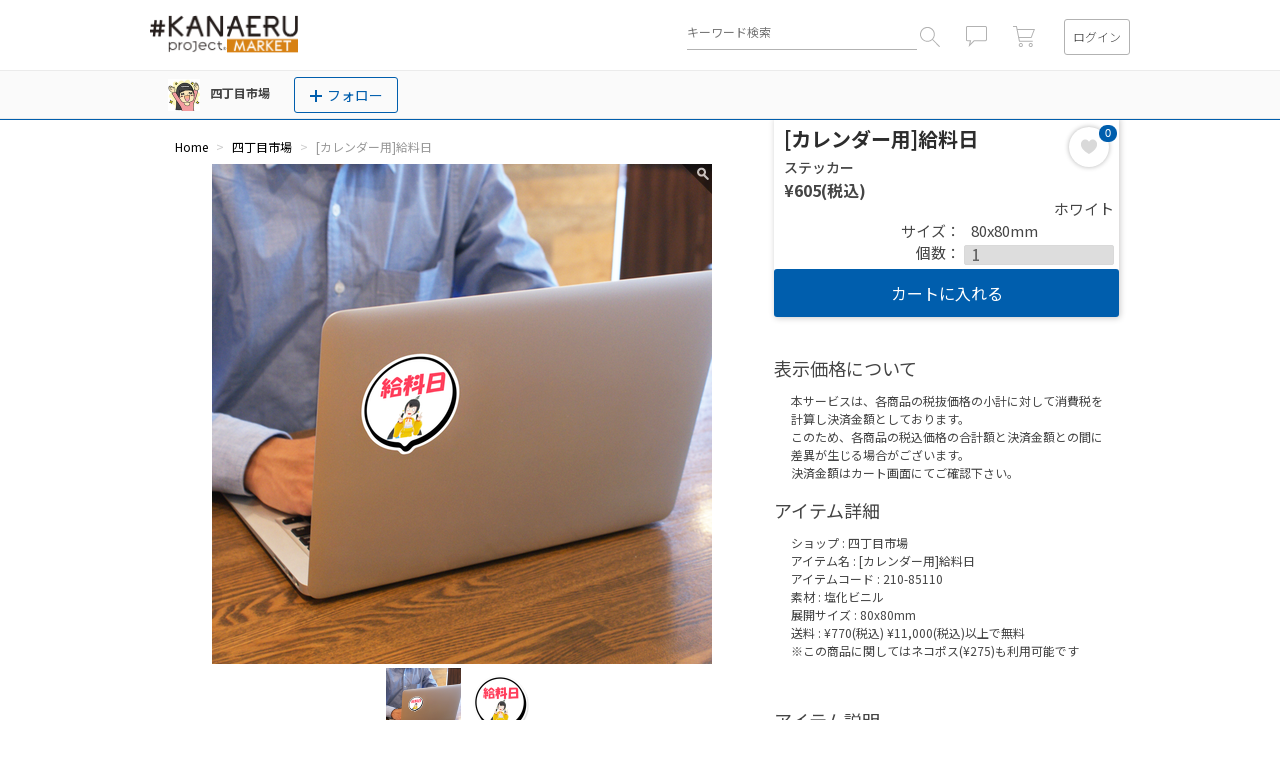

--- FILE ---
content_type: text/html; charset=UTF-8
request_url: https://kanapromarket.meetmygoods.com/fourth_chome/85110
body_size: 12092
content:
<!DOCTYPE HTML>
<html lang="ja">
<head prefix="og: http://ogp.me/ns# fb: http://ogp.me/ns/fb# article: http://ogp.me/ns/article#">
    <meta charset="UTF-8">
        <title>四丁目市場 [カレンダー用]給料日 ステッカー | 画像1枚からオリジナルのグッズやアイテムを簡単に作成・販売 | #KANAERU Project [MARKET]（#かなプロマーケット）</title>
        <meta name="description" content="◆「かなプロの輪を広げよう！SHOP開設キャンペーン」連動グッズ  カレンダー用ステッカー「給料日」です。 待ち遠しいお給料日のしるし付けにご利用ください。   ※この商品は以下の免責事項に基づく素材を使用し作成されました。 --- 免責事項 ・当素材の使用は利用者の責任に基づいて行うものとします。ご利用にあたり発生した不利益、損害に関しまして一切の責任を負いかねますのでご了承下さい。 ・当素材はグッズ作成販売サイトかなプロマーケット(https://kanapromarket.meetmygoods.com)上の商品出品のみ商用利用することができます。 その他の販売経路での商用利用は一切利用できません。 ・デザインの際は素材自体をコンテンツ化せず、デザインの一部として使用して下さい。 誹謗中傷、個人や特定の団体などを批判する内容、著作権法その他法律違反にあたる内容(また内容の是非がご自身でその判断がつかない内容)を含むデザインに使用することはできません。。">

    <!-- header_common -->
            <meta property="og:type" content="article">
    <meta property="og:image:width" content="500">
    <meta property="og:image:height" content="500">
    <meta name="twitter:card" content="summary">


    <meta property="og:title" content="四丁目市場 [カレンダー用]給料日 ステッカー | #KANAERU Project [MARKET]（#かなプロマーケット）">

    <meta property="og:description" content="◆「かなプロの輪を広げよう！SHOP開設キャンペーン」連動グッズ  カレンダー用ステッカー「給料日」です。 待ち遠しいお給料日のしるし付けにご利用ください。   ※この商品は以下の免責事項に基づく素材を使用し作成されました。 --- 免責事項 ・当素材の使用は利用者の責任に基づいて行うものとします。ご利用にあたり発生した不利益、損害に関しまして一切の責任を負いかねますのでご了承下さい。 ・当素材はグッズ作成販売サイトかなプロマーケット(https://kanapromarket.meetmygoods.com)上の商品出品のみ商用利用することができます。 その他の販売経路での商用利用は一切利用できません。 ・デザインの際は素材自体をコンテンツ化せず、デザインの一部として使用して下さい。 誹謗中傷、個人や特定の団体などを批判する内容、著作権法その他法律違反にあたる内容(また内容の是非がご自身でその判断がつかない内容)を含むデザインに使用することはできません。。">

    <meta property="og:image" content="https://kanapromarket.meetmygoods.com/media/cache/product/1/product_image/image/c6/d6/c6d6b0ca168bb397627eff3de4f1bb3eb85c4f9c.png">

                
    <meta property="og:url" content="https://kanapromarket.meetmygoods.com/fourth_chome/85110">
    <meta property="og:site_name" content="かなプロマーケット">


    <link rel="icon" type="image/x-icon" href="/app/kanapromarket/img/favicon.ico?_=20220607">

    <link rel="apple-touch-icon-precomposed" href="/app/kanapromarket/img/touch_512.png?_=20220607">
    <link rel="apple-touch-icon" sizes="72x72" href="/app/kanapromarket/img/touch_512.png?_=20220607">
    <link rel="apple-touch-icon" sizes="114x114" href="/app/kanapromarket/img/touch_512.png?_=20220607">

    <link rel="canonical" href="https://kanapromarket.meetmygoods.com/fourth_chome/85110">

    <meta http-equiv="X-UA-Compatible" content="IE=edge">
    <meta name="viewport" content="width=device-width, user-scalable=no, initial-scale=1, maximum-scale=1">
    <meta name="format-detection" content="telephone=no">

    <!-- /header_common -->

    <!-- baseCSS -->
    <link rel="stylesheet" href="/build/css/alliance/kanapromarket/base.v01.a9a20f31.css"/>
<link rel="preconnect" href="https://fonts.gstatic.com">
<link href="https://fonts.googleapis.com/css2?family=Noto+Sans+JP:wght@300;400;500;700&family=Poppins:wght@500&display=swap" rel="stylesheet">

    <!-- /baseCSS -->

        <link rel="stylesheet" href="/build/css/alliance/kanapromarket/work/main.v01.00613a09.css"/>

    <link rel="stylesheet" href="https://cdnjs.cloudflare.com/ajax/libs/Swiper/3.4.2/css/swiper.min.css">
    <link href="/build/css/alliance/kanapromarket/commerce/productOne.82092181.css" rel="stylesheet" type="text/css">
    <link href="/build/css/alliance/kanapromarket/commerce/headerFixProductOne.d6b3abcc.css" rel="stylesheet" type="text/css">
    <link href="/build/css/alliance/kanapromarket/commerce/alertMailProductOne.b9e82a27.css" rel="stylesheet" type="text/css">
        <style>
        .tt-dataset {
            width: 360px;
            overflow: auto;
            height: 178px;
        }
        .tt-suggestion {
            font-size: 14px;
            font-size: 1.4rem;
            line-height: 2.57143;
            color: #b2b2b2;
            font-weight: 500;
            overflow: hidden;
            text-overflow: ellipsis;
            white-space: nowrap;
            -o-text-overflow: ellipsis;
            padding: 0 24px;
            height: 36px;
        }
        .tt-suggestion:hover, .tt-cursor {
            color: #454545;
            background: #ebebeb;
        }
        #js-header-search-text {
            vertical-align: 0!important;
        }
        .tt-menu {
            top: 47px!important;
            max-height: 200px;
            overflow-y: auto;
            border: 1px solid #b2b2b2;
            border-radius: 2px;
            background: #fff;
            padding: 10px 0;
            -moz-box-shadow: 0 2px 3px rgba(6,0,1,0.2);
            -webkit-box-shadow: 0 2px 3px rgba(6,0,1,0.2);
            box-shadow: 0 2px 3px rgba(6,0,1,0.2);
        }
    </style>
        <link rel="stylesheet" href="/build/css/alliance/kanapromarket/last_legacy.v01.0430840f.css">

                            
    <!-- Global site tag (gtag.js) - Google Analytics -->
    <script async src="https://www.googletagmanager.com/gtag/js?id=G-D68XKF0B0R"></script>

    <script>
                        
        
        window.dataLayer = window.dataLayer || [];
        function gtag(){dataLayer.push(arguments);}
        gtag('js', new Date());

        gtag('config', 'UA-64746932-1');
                    gtag('config', 'UA-64746932-26');
                            gtag('config', 'G-D68XKF0B0R');

                            gtag('config', 'G-70NX8Y1FRD');
                        </script>

</head>
<body>
    <!-- L-wrapper -->
    <div class="L-wrapper">
        <div id="js-page-loading" class="m-page-loading"></div>
        <!-- header -->
        <div class="product__header_outer" id="js-product-header-outer">
            <!--#include virtual="inc/header.html" -->
            <header class="m-header js-header">
    <h1 class="header__logo header__logo25"><a href="/" class="header__logoLnk">画像1枚からオリジナルのグッズやアイテムを簡単に作成・販売 | #KANAERU Project [MARKET]（#かなプロマーケット）</a>
    </h1>
    <form class="m-search header__search__area" role="search" method="get" action="/search/type/product" id="js-headerSearchForm">
        <div class="header__area">
            <div class="header__item header__search">
                <input type="search" autocomplete="off" id="js-header-search-text"
                       class="header__input search__input" name="query" value=""
                       placeholder="キーワード検索">
                <input type="hidden" value="post" name="post_type" id="post_type">
                <button type="button" value="" class="serchform__btn js-searchBtn"></button>
            </div>
            <div class="header__item header__message js-num ">
                <div class="header__iconLnk">
                    <a href="/notification/show_details" class="js-require-login"><i class="m-icon icon--info"></i></a>
                                        <i class="header__icon m-icon icon--count is-show" id="js-notification-count"></i>
                </div>
            </div>
            <div class="header__item header__cart js-num">
                <a href="/cart"><i class="m-icon icon--cart"></i></a>
                                <i class="header__icon m-icon icon--count is-show" id="js-cart-count"></i>
            </div>
            <div class="header__item header__login">
                                <span class="m-btn btn--login js-login js-modal"
                      data-modal="loginModal">ログイン</span>
                                <span class="m-btn btn--user js-subMenuShow"><img src="/img/spacer.gif" class="js-header-username-image" width="34"
                                                                  height="34" alt=""></span>
                                <nav class="m-listMenu listMenu--login js-subMenu">
                    <div class="listMenu__inner">
                        <ul class="listMenu__area js-header-account-dropdown-menu">
                            <li class="listMenu__item"><a href="/account/profile_edit"
                                                          class="listMenu__lnk">アカウント情報</a></li>
                            <li class="listMenu__item"><a href="/user/top/"
                                                          class="listMenu__lnk">マイページ</a>
                            </li>
                            <li class="listMenu__item" id="js-listMenu-dp"><a href="/designers_page/"
                                                          class="listMenu__lnk">ショップ管理</a></li>
                            <li class="listMenu__item"><a href="/logout"
                                                          class="listMenu__lnk">ログアウト</a>
                            </li>

                        </ul>
                    </div>
                </nav>
            </div>
        </div>
                <div class="search__spInputArea js-spSearch">
            <div class="search__spItem"><input type="search" autocomplete="off" class="search__spInput" name="dummy" value=""
                                               autocorrect="off" autocapitalize="off"
                                               placeholder="キーワード検索" id="js-headerSearchSpText"></div>
            <div class="search__spItem"><span class="m-btn btn--hide js-hideBtn">閉じる</span></div>
        </div>
    </form>
    <form class="m-search" role="search" method="get" action="/search/type/product" id="js-headerSearchSubmitForm">
        <input type="hidden" name="query" id="js-headerSearchSubmitText" />
    </form>
    <div class="header__trigger js-openSpMenu">
        <div class="m-trigger">
            <div class="trigger__item"></div>
            <div class="trigger__item"></div>
            <div class="trigger__item"></div>
        </div>
    </div>
</header>

            <div class="product__header-fixed-area" data-shop-id="2295">
                <div class="product__title-area clear-fix" id="wa-product-title">
                    <div class="product__title">
                        <a href="/fourth_chome"><img src="https://kanapromarket.meetmygoods.com/media/cache/shop_logo/1/shop/logo/86/bb/86bb7931e9ca315ff5bbb503e6681e0f5b18df4e.png"
                                         class="product__title__shop-logo-image"></a><a href="/fourth_chome">四丁目市場</a>                    </div>
                    <div class="product__follow-container">
                        <div class="m-btn btn--follow02 btn--size js-follow js-modal" data-modal="followModal" data-item-id="2295" data-follow-type="shop">
                                <span class="btn__plusIcon big-follow-button">
                                    <svg version="1.1" id="plus" xmlns="http://www.w3.org/2000/svg" xmlns:xlink="http://www.w3.org/1999/xlink" x="0px" y="0px" viewBox="0 0 12 12" enable-background="new 0 0 12 12" xml:space="preserve">
                                            <polygon fill="#005ead" points="12,5 7,5 7,0 5,0 5,5 0,5 0,7 5,7 5,12 7,12 7,7 12,7 " />

                                    </svg>
                                </span>
                            フォロー
                        </div>
                    </div>
                </div>
            </div>
        </div>
        <!-- /header -->
        <main>
            <div class="product__parent-area" itemscope itemtype="http://schema.org/Product">
                                <div class="product__summary-container " id="js-product-summary-container" data-product-id="85110" data-product-username="fourth_chome" data-typical-product-indiv-id="209181" data-typical-price="550">
                    <div class="product__summary " id="js-product-summary">
                        <div class="description-area">
                            <div class="product__name-price">
                                <h1 class="product__summary__product-name">[カレンダー用]給料日</h1>
                                <h2 class="product__summary__product-item">ステッカー</h2>
                                <h2 class="product__summary__product-price" id="js-product-indiv-price">¥605(税込)</h2>
                                                                                                    <div class="product__summary__product-follower js-card-product" data-product-id="85110">
                                        <span class="thumb__heartIcon m-btn btn--heart js-heart js-modal favorite-button" data-modal="favoriteModal" data-product-id="85110">
                                            <svg version="1.1" id="お気に入り" xmlns="http://www.w3.org/2000/svg" xmlns:xlink="http://www.w3.org/1999/xlink" x="0px" y="0px" viewBox="0 0 33 31" enable-background="new 0 0 33 31" xml:space="preserve">
                                                <path fill="#D9D9D9" d="M16.5,31c-28.8-15.7-8-35.3,0-22.2C24.5-4.3,45.3,15.3,16.5,31L16.5,31z"/>
                                            </svg>
                                        </span>
                                        <a href="/fl/favorite/product/85110">
                                            <span class="js-card-num" data-product-id="85110"></span>
                                        </a>
                                    </div>
                                                            </div>

                                                                                    <div class="product__selectbtn-area">
                                                                    <div class="product__summary__color-chip-container">
                                                                                    <span class="product__summary__selected-color js-product-color selected" data-color-id="14">
                                                                                                ホワイト                                            </span>
                                                                            </div>
                                    <span class="select_target">サイズ：
                                        <select class="product__summary__select product__summary__select-size m-btn btn--select is-hidden" id="wa-size-select" title="サイズを選択">
                                            <option value="">&nbsp;&nbsp;サイズ&nbsp;&nbsp;</option>
                                                                                            <option value="59" selected="selected">80x80mm</option>
                                                                                    </select>
                                        <p class="product__summary__select product__summary__select-size " id="wa-size-select" title="サイズを選択">
                                            80x80mm                                        </p>
                                    </span>
                                                                <span class="select_target">個数：
                                    <select class="product__summary__select product__summary__select-quantity m-btn btn--select" id="wa-quantity-select" title="数量を選択">
                                                                                                                                                                                                    <option value="1">1</option>
                                                                                    <option value="2">2</option>
                                                                                    <option value="3">3</option>
                                                                                    <option value="4">4</option>
                                                                                    <option value="5">5</option>
                                                                                                                </select>
                                </span>
                            </div>
                        </div>
                                                                                                                                    <div class="product__summary__add-cart-btn is-show" id="wa-add-cart-btn">
                                    <p id="js-add-cart-btn-text" class="product__summary__add-cart-btn__text" data-org-text="カートに入れる">カートに入れる</p>
                                </div>
                                                                        </div>
                </div>

                <div class="product__body-area">
                    <div class="product__main-area" id="wa-product-main">
                        <div id="js-alert-confirm-email" class="alert__confirm__email" style="display: none;">メールアドレスの確認がされていません。お送りしたメールアドレス確認メールにご対応ください。　<a href="#" class="top-alert-confirm-email-send-link" id="js-send-confirm-mail-link">→確認メールを再送する</a></div>

                        <div class="header__bread-crumb">
                                                                                                                                                
<ol class="breadcrumb" itemscope itemtype="http://schema.org/BreadcrumbList">
    <li itemscope itemprop="itemListElement" itemtype="http://schema.org/ListItem">
        <a href="/" itemprop="item">
            <span itemprop="name">Home</span>
        </a>
        <meta itemprop="position" content="1" />
    </li>
            <li itemscope itemprop="itemListElement" itemtype="http://schema.org/ListItem">
            <a href="/fourth_chome" itemprop="item">
                <span itemprop="name">四丁目市場</span>
            </a>
            <meta itemprop="position" content="2" />
        </li>
        <li itemscope itemprop="itemListElement" itemtype="http://schema.org/ListItem" class="active">
            <span itemprop="name">[カレンダー用]給料日</span>
            <meta itemprop="position" content="3" />
        </li>
    </ol>

                                                    </div>
                        <div class="product__product-image-area" id="wa-product-img">
                            <span id="js-product-one-image" class="product__product-image__image" data-zoom-image="https://kanapromarket.meetmygoods.com/media/cache/product_zoom/1/product_image/image/c6/d6/c6d6b0ca168bb397627eff3de4f1bb3eb85c4f9c.png">
                                <img id="js-product-one-image-image" class="product__product-main-image" src="https://kanapromarket.meetmygoods.com/media/cache/product/1/product_image/image/c6/d6/c6d6b0ca168bb397627eff3de4f1bb3eb85c4f9c.png" data-original-image-size="500" itemprop="image" />
                            </span>
                                                                                </div>
                        <div class="product__product-all-images">
                                                                                                                    <span id="wa-product-indiv-images209181" class="wa-product-indiv-images ">
                                                                                                                                                                                                <a href="" title="" role="button" class="wa-product-img-btn "
                                           data-zoom-image="https://kanapromarket.meetmygoods.com/media/cache/product_zoom/1/product_indiv_image/image/c6/d6/c6d6b0ca168bb397627eff3de4f1bb3eb85c4f9c.png">
                                            <img class="product__product-thumbnail-image wa-product-img-btn-img" src="https://kanapromarket.meetmygoods.com/media/cache/product_mini/1/product_indiv_image/image/c6/d6/c6d6b0ca168bb397627eff3de4f1bb3eb85c4f9c.png" />
                                        </a>
                                                                                                                                                            <a href="" title="" role="button" class="wa-product-img-btn "
                                           data-zoom-image="https://kanapromarket.meetmygoods.com/media/cache/product_zoom/1/product_indiv_image/image/0d/5f/0d5f04e8e397e648353baf3bda1b56b6f56fea9d.png">
                                            <img class="product__product-thumbnail-image wa-product-img-btn-img" src="https://kanapromarket.meetmygoods.com/media/cache/product_mini/1/product_indiv_image/image/0d/5f/0d5f04e8e397e648353baf3bda1b56b6f56fea9d.png" />
                                        </a>
                                                                    </span>
                                                                                </div>
                                                                                            </div>

                    <div class="product__sub-area " id="js-product-sub-area">
                        <div class="product__product-description__title"> 表示価格について</div>
<div class="detail_area">
    <div class="product__product-description" >
        本サービスは、各商品の税抜価格の小計に対して消費税を計算し決済金額としております。<br>
                                 このため、各商品の税込価格の合計額と決済金額との間に差異が生じる場合がございます。<br>
                                 決済金額はカート画面にてご確認下さい。
                                 <br>
            </div>
</div>

                        <div class="product__product-detail-area">
                            <div class="product__product-detail__title">アイテム詳細</div>
                            <div class="detail_area">
                                <div class="product__product-detail__row">
                                    ショップ : <a href="/fourth_chome">四丁目市場</a>
                                </div>
                                <div class="product__product-detail__row">
                                    アイテム名 : <span itemprop="name">[カレンダー用]給料日</span>
                                </div>
                                <div class="product__product-detail__row">
                                    アイテムコード : 210-85110</div>
                                                                    <div class="product__product-detail__row">
                                        素材 :
                                        塩化ビニル                                    </div>
                                                                                                    <div class="product__product-detail__row">
                                        展開サイズ : 80x80mm
                                    </div>
                                                                <div class="product__product-detail__row">
                                    送料 : ¥770(税込) ¥11,000(税込)以上で無料
                                </div>
                                                                    <div class="product__product-detail__row">
                                        ※この商品に関してはネコポス(¥275)も利用可能です
                                    </div>
                                                                
                                <div class="product__product-detail__row is-hidden" id="js-item-limited-sale-area">
                                    販売数 : <span id="js-item-limited-sale-limit"></span> (残り<span id="js-item-limited-sale-rest"></span>)
                                </div>
                            </div>
                        </div>

                        <div class="product__product-description-area">
                            <div class="product__product-description__title">アイテム説明</div>
                            <div class="detail_area">
                                <div class="product__product-description" itemprop="description">◆「かなプロの輪を広げよう！SHOP開設キャンペーン」連動グッズ<br />
<br />
カレンダー用ステッカー「給料日」です。<br />
待ち遠しいお給料日のしるし付けにご利用ください。<br />
<br />
<br />
※この商品は以下の免責事項に基づく素材を使用し作成されました。<br />
---<br />
免責事項<br />
・当素材の使用は利用者の責任に基づいて行うものとします。ご利用にあたり発生した不利益、損害に関しまして一切の責任を負いかねますのでご了承下さい。<br />
・当素材はグッズ作成販売サイトかなプロマーケット(https://kanapromarket.meetmygoods.com)上の商品出品のみ商用利用することができます。<br />
その他の販売経路での商用利用は一切利用できません。<br />
・デザインの際は素材自体をコンテンツ化せず、デザインの一部として使用して下さい。<br />
誹謗中傷、個人や特定の団体などを批判する内容、著作権法その他法律違反にあたる内容(また内容の是非がご自身でその判断がつかない内容)を含むデザインに使用することはできません。。</div>
                            </div>
                        </div>
                        <div class="product__product-description__title">納期について</div>
<div class="detail_area">
    <div class="product__product-description" >
        <br>ご注文が確定してから発送まで通常7営業日程かかります。<br>
        ご注文を受けてから１点１点、心をこめて生産していますので生産工程に時間がかかる事をご了承ください。<br>
        <br>
        また発送遅延が生じた場合も、ご注文のキャンセルを承ることはできかねます。<br>
        <br>
        住所不明・長期不在などのお客様都合の再発送につきましては、大変恐れ入りますが、以下の再発送手数料が発生すること、ご容赦ください。<br>
        税込1,540円<br>
        ※ネコポスでも同額となります。<br>
    </div>
</div>

                                                                            <div class="product__product-size-area">
                                <div class="product__product-size__title">サイズ</div>
                                <div class="product__product-size"><div class="contbox">
商品（台紙）サイズ（cm）：横幅8.6 x 高さ9.5
</div>
<br />
<div class="product__product-description__title">プリントの色味について</div>
<div class="detail_area">
<div class="product__product-description" >パソコンやスマートフォンのモニターで見たデザイン画像と実際のプリントとでは色の表現方式の違いにより、 仕上がりの色味に差が生じます。<br />
予めご理解頂きますようお願いいたします。<br /></div>
<br />
</div>


<style>
.contbox table {table-layout:fixed;}
.contbox table th,
.contbox table td {text-align:center;width:auto;}
.inch-size-chart2 {font-size:13px;}
.inch-size-chart {font-size:12px;}
.contbox table td {line-height: 13px;padding: 5px 0;}
</style></div>
                            </div>
                                                <div class="product__product-designer-area">
                            <div class="product__product-designer__title">
                                アーティストについて                            </div>
                                                        <div class="product__product-designer__image">
                                <a href="/user/top/fourth_chome">
                                    <img src="https://kanapromarket.meetmygoods.com/media/cache/user_profile/1/user/profile/c0/53/25815.c0539ed32de3042a5e16c933db0421cb3fa02681.jpg"
                                         class="product__product-designer__image__image"/>
                                </a>
                            </div>
                            <div class="product__product-designer__name">
                                <a href="/user/top/fourth_chome">fourth_chome</a>
                            </div>
                            <div class="product__product-designer__description">
                                <div class="description-area">
                                    岩手のイチ平民！
                                </div>
                            </div>
                        </div>
                    </div>
                </div>
            </div>
            <img src="/img/spacer.gif?sid=2295&pid=85110" id="spacer" width="1" height="1">
        </main>
        <!-- footer -->
        <!--#include virtual="inc/footer.html" -->
        <footer class="m-footer" id="js-footer">
  <div class="footer__inner">
    <ul class="footer__area">
      <li class="footer__item"><a href="/manual/" class="footer__lnk">ヘルプ</a></li>
      <li class="footer__item"><a href="/page/userTerms" class="footer__lnk">利用規約</a></li>
      <li class="footer__item"><a href="/page/privacy" class="footer__lnk">プライバシーポリシー</a></li>
      <li class="footer__item"><a href="/page/law" class="footer__lnk">特定商取引法に基づく表示</a></li>
    </ul>
        <small class="footer__text">&copy;#かなえるプロジェクト</small>
  </div>
</footer>

        <!-- /footer -->

        <div class="recently-view-area">
            <div class="recently-view-area-container" id="wa-product-footprint-container">
                <div id="wa-product-footprint"></div>
            </div>
        </div>
    </div>
    <!-- //L-wrapper -->

    <!-- m-sideMmenu -->
    <!--#include virtual="inc/sidemenu.html" -->
    <nav class="m-sideMenu">
    <div class="sideMenu__inner">
        <div onclick="location.href='/'">
            <h2 class="sideMenu__logo">画像1枚からオリジナルのグッズやアイテムを簡単に作成・販売 | #KANAERU Project [MARKET]（#かなプロマーケット）</h2>
        </div>
        <div class="sideMenu__nameArea" id="js-sideMenu-name-box" style="display: none;"><span class="sideMenu__name" id="js-sideMenu-name">--</span>様</div>
        <ul class="sideMenu__area" id="js-sideMenu-area">
                        <li class="sideMenu__item" id="js-sideMenu-login" style="display: none"><span class="sideMenu__lnk js-login js-modal" data-modal="loginModal" style="width:100%">ログイン</span></li>
            <li class="sideMenu__item" style="display: none;"><a href="/notification/show_details"
                                          class="sideMenu__lnk">お知らせ</a></li>
            <li class="sideMenu__item" style="display: none;"><a href="/account/menu" class="sideMenu__lnk">アカウント情報</a></li>
            <li class="sideMenu__item" style="display: none;"><a href="/user/top/"
                                          class="sideMenu__lnk">マイページ</a></li>
            <li class="sideMenu__item" style="display: none;" id="js-sideMenu-dp"><a href="/designers_page/"
                                          class="sideMenu__lnk">ショップ管理</a></li>
            <li class="sideMenu__item" style="display: none;"><a href="/logout"
                                          class="sideMenu__lnk">ログアウト</a></li>
        </ul>
    </div>
</nav>

    <!-- //m-sideMmenu -->

    <!-- ログインモーダル -->
    <!--#include virtual="inc/login.html" -->
    <!-- ログインモーダル -->
<section class="m-modal modal--login js-modalContent loginModal" id="js-login-modal">
    <div class="modal__contentArea">
        <div class="modal__content">
            <form action="/login" method="post" id="wa-login-form">
                <h2 class="modal__ttl">ログイン</h2>
                <div class="modal__area">

                    <input id="js-loginEmail" type="email" name="_username" value="" placeholder="メールアドレス"
                           class="modal__input">
                    <input id="js-loginPassword" type="password" name="_password" value="" placeholder="パスワード"
                           class="modal__input">
                    <ul class="modal__error m-error is-show">
                        <li id="wa-login-message-top"></li>
                    </ul>
                    <input type="submit" class="m-btn btn--loginBtn" value="ログイン">
                    <ul class="modal__lnks m-links links--horizon">
                        <li class="links__item"><a href="#" id="wa-password-forgot-link"
                                                   class="links__lnk lnks__password js-modal js-password-remind"
                                                   data-modal="passwordModal">パスワードをお忘れの方</a></li>
                        <li class="links__item"><a href="#" id="wa-signup-link"
                                                   class="links__lnk lnks__biginer js-modal js-sign-up"
                                                   data-modal="entryModal">はじめてご利用の方</a></li>
                    </ul>
                                        
                    <div class="modal__social-register">
                                                    <div class="links__lnk">
                                Facebookログインは終了しました。 移行がお済みでない方は、<a href="#" class="js-fb-login-link lnks__fb_reset">こちら</a>から設定をお願いします。
                            </div>
                    </div>                </div>
            </form>
            <span class="modal__close m-btn btn--close js-modalClose">閉じる</span>
        </div>
    </div>
</section>
<!-- //ログインモーダル -->

<!-- 2faモーダル -->
<section class="m-modal modal--login js-modalContent 2faModal" id="js-2fa-modal">
    <span class="js-modal" id="js-2fa-modal-trigger" data-modal="2faModal"></span>
    <div class="modal__contentArea">
        <div class="modal__content">
            <form action="/2fa_check" method="post" id="wa-2fa-form">
                <h2 class="modal__ttl">2要素認証</h2>
                <div class="modal__area">
                    <div id="js-2fa-code-email-help">
                        <p>認証コードをメールでお送りしました。メール内のコードを入力してください。</p>
                    </div>
                    <input id="js-2fa-code" type="text" name="_auth_code" value="" placeholder="認証コード(6桁)"
                           class="modal__input" inputmode="numeric" autocomplete="one-time-code" maxlength="6">
                    <input id="js-2fa-csrf-token" type="hidden" name="csrf_token" value="">
                    <ul class="modal__error m-error is-show">
                        <li id="wa-2fa-message-top"></li>
                    </ul>
                    <input type="submit" class="m-btn btn--loginBtn mc__button--normal" value="認証する">
                    <ul class="modal__lnks">
                        <li>認証コードが不明な場合はリカバリコードでログインできます。</li>
                    </ul>
                    <ul class="modal__lnks m-links">
                        <li style="text-align: right;"><a href="#" id="wa-2fa-backup-link"
                               class="links__lnk js-modal mc__main-color"
                               data-modal="2faBackupCodeModal">リカバリコードを入力する</a></li>
                    </ul>
                </div>
            </form>
            <span class="modal__close m-btn btn--close js-modalClose">閉じる</span>
        </div>
    </div>
</section>
<!-- //2faモーダル -->

<!-- 2faリカバリコードモーダル -->
<section class="m-modal modal--login js-modalContent 2faBackupCodeModal" id="js-2fa-backup-code-modal">
    <div class="modal__contentArea">
        <div class="modal__content">
            <form action="/2fa_check" method="post" id="wa-2fa-backup-code-form">
                <h2 class="modal__ttl">2要素認証</h2>
                <div class="modal__area">
                    <input id="js-2fa-backup-code" type="text" name="_auth_code" value="" placeholder="リカバリコード(8桁)"
                           class="modal__input" autocomplete="off" maxlength="8">
                    <input id="js-2fa-backup-code-csrf-token" type="hidden" name="csrf_token" value="">
                    <input type="hidden" name="2fa-backup-code-mode" value="1">
                    <ul class="modal__error m-error is-show">
                        <li id="wa-2fa-backup-code-message-top"></li>
                    </ul>
                    <input type="submit" class="m-btn btn--loginBtn mc__button--normal" value="認証する">
                </div>
            </form>
            <span class="modal__close m-btn btn--close js-modalClose">閉じる</span>
        </div>
    </div>
</section>
<!-- //2faリカバリコードモーダル -->

<!-- パスワードリセットモーダル -->
<section class="m-modal modal--password js-modalContent passwordModal" id="js-passwordModal">
    <div class="modal__contentArea">
        <div class="modal__content">
            <form action="" method="post" id="wa-password-forgot-form">
                <h2 class="modal__ttl">パスワードをリセット</h2>
                <div class="modal__area">
                    <p class="modal__passwordText">登録したメールアドレスを入力してください</p>
                    <input type="email" name="" value="" placeholder="sample@example.com" class="modal__input"
                           required="required" id="wa-password-forgot-email">
                                        <input type="submit" class="modal__sendBtn m-btn btn--sendBtn is-show js-sendBtn" value="送信" id="wa-password-forgot-submit-link">
                                        <div class="modal__centerBtn is-show js-cancelBtn">
            <span class="modal__arrowBtn js-modal" data-modal="loginModal" id="wa-password-forgot-cancel-link">
              <i class="modal__arrowLicon">
                <svg version="1.1" id="レイヤー_1" xmlns="http://www.w3.org/2000/svg"
                     x="0px" y="0px" viewBox="0 0 6 12"
                     style="enable-background:new 0 0 6 12;" xml:space="preserve">
                <style type="text/css">
                  .st0 {
                      fill: #8c8c8c;
                  }
                </style>
                <polygon class="st0" points="6,1 1,6 6,11 6,12 6,12 0,6 6,0 6,0 "/>
                </svg>
              </i>
              キャンセル
            </span>
                    </div>
                    <p class="modal__passwordText02" id="wa-password-forgot-message"></p>
                </div>
            </form>
            <span class="modal__close m-btn btn--close js-modalClose">閉じる</span>
        </div>
    </div>
</section>
<!-- //パスワードリセットモーダル -->

<!-- 会員登録モーダル -->
<section class="m-modal modal--entry js-modalContent entryModal">
    <div class="modal__contentArea">
        <div class="modal__content">
            <form action="" method="post" id="wa-signup-email-form">
                <h2 class="modal__ttl">会員登録（1/2）</h2>
                <div class="modal__area">
                                        <input id="wa-signup-email" type="email" name="" value="" placeholder="メールアドレス" class="modal__input" required="required">
                    <input id="wa-signup-username" type="text" name="" value="" placeholder="ユーザネーム（記号不可）" class="modal__input"
                           required="required">
                    <ul class="modal__error m-error is-show">
                        <li id="wa-signup-email-message"></li>
                    </ul>
                                        <input type="submit" class="modal__nextBtn m-btn btn--sendBtn is-show js-nextBtn js-modal"
                           data-modal="passwordsettingModal" value="次へ" id="js-signUpNextButton">
                </div>
            </form>
            <span class="modal__close m-btn btn--close js-modalClose">閉じる</span>
        </div>
    </div>
</section>
<!-- //会員登録モーダル -->

<!-- パスワード設定モーダル -->
<section class="m-modal modal--passwordsetting js-modalContent passwordsettingModal">
    <div class="modal__contentArea">
        <div class="modal__content">
            <form action="" method="post" id="wa-signup-password-form">
                <input type="hidden" id="wa-signup-password-email" name="email" value="" />
                <input type="hidden" id="wa-signup-password-username" name="username" value="" />
                <h2 class="modal__ttl">パスワード設定</h2>
                <div class="modal__area">
                                        <input id="wa-signup-password" type="password" name="" value="" placeholder="パスワード" class="modal__input" required="required">
                    <input id="wa-signup-password-confirm" type="password" name="" value="" placeholder="パスワード（確認用）" class="modal__input"
                           required="required">
                    <div class="modal__label">
                        <!-- m-designCheck -->
                        <label class="modal__checkBox m-designCheck">
                            <input id="wa-signup-password-agree" type="checkbox" class="designCheck__checkbox">
                            <i class="designCheck__icon"></i>
                        </label>
                        <!-- //m-designCheck -->
                        <div class="modal__agreeBox"><a href="/page/userTerms" target="_blank" class="login-modal__user-terms-link">利用規約</a>に同意します。</div>
                    </div>
                    <div class="modal__label privacy-policy-area">
                        <label class="modal__checkBox m-designCheck">
                            <input id="wa-signup-privacy-policy-agree" type="checkbox" class="designCheck__checkbox">
                            <i class="designCheck__icon"></i>
                        </label>
                        <div class="modal__agreeBox"><a href="/page/privacy" target="_blank" class="login-modal__privacy-policy-link">プライバシーポリシー</a>に同意します。</div>
                    </div>
                    <ul class="modal__error m-error is-show">
                        <li id="wa-signup-password-message"></li>
                    </ul>
                                        <input type="submit" class="modal__entryBtn m-btn btn--sendBtn is-show js-entryBtn js-modal"
                           data-modal="completeModal" value="会員登録" id="js-signUpComplete">
                </div>
            </form>
            <span class="modal__close m-btn btn--close js-modalClose">閉じる</span>
        </div>
    </div>
</section>
<!-- //パスワード設定モーダル -->

<!-- パスワード設定モーダル -->
<section class="m-modal modal--complete js-modalContent completeModal">
    <div class="modal__contentArea">
        <div class="modal__content">
            <form action="" method="post">
                <h2 class="modal__ttl">会員登録完了</h2>
                <div class="modal__area">
                    <p class="modal__text">ご登録いただいたメールアドレスに、確認メールを送信しました。</p>
                    <p class="modal__text02">
                        会員登録は完了していますので、このまま画像1枚からオリジナルのグッズやアイテムを簡単に作成・販売 | #KANAERU Project [MARKET]（#かなプロマーケット）をご利用いただけます                    </p>
                    <span class="modal__closeBtn m-btn btn--closeBtn js-modalClose" id="js-signUpCompletedClose">閉じる</span>
                </div>
            </form>
            <span class="modal__close m-btn btn--close js-modalClose">閉じる</span>
        </div>
    </div>
</section>
<!-- //パスワード設定モーダル -->

<!-- FB連携モーダル -->
<section class="m-modal modal--login js-modalContent fbModal" id="js-fb-modal">
    <span class="js-modal" id="js-fb-modal-trigger" data-modal="fbModal"></span>
    <div class="modal__contentArea">
        <div class="modal__content">
            <form action="" method="post" id="wa-fb-form">
                <h2 class="modal__ttl">Facebookログイン</h2>
                <div class="modal__area">
                    <div id="js-fb-info">
                        <p class="modal__infoText">
                            Facebookログイン機能は終了しました。<br/>
                            以下よりパスワード再設定のうえ、メールアドレスでログインしてください。<br/>
                            ※パスワードを設定済の方は「メールアドレスでログイン」をそのままご利用いただけます。                        </p>
                    </div>
                    <p class="modal__inputLabel">Facebook連携時のメールアドレスを入力してください</p>
                    <input id="js-fb-email" type="text" name="_fb_email" value="" placeholder="sample@example.com"
                           class="modal__input">
                    <ul class="modal__error m-error is-show">
                        <li id="wa-fb-message-top"></li>
                    </ul>
                    <input type="submit" class="m-btn btn--loginBtn mc__button--normal" id="wa-fb-reset-password-submit-link" value="送信">

                    <p class="modal__cancelLink">
                        <span class="js-modal" data-modal="loginModal" id="wa-fb-modal-cancel-link">キャンセル                    </span>
                    </p>
                </div>
            </form>
            <span class="modal__close m-btn btn--close js-modalClose">閉じる</span>
        </div>
    </div>
</section>
<!-- //FB連携モーダル -->

    <!-- //ログインモーダル -->

    <!-- お気に入り追加モーダル -->
    <!--#include virtual="inc/favorite.html" -->
    <section class="m-modal modal--favoriteFollow js-modalContent favoriteModal">
    <div id="js-favoriteModalContent"></div>
</section>
    <!-- //お気に入り追加モーダル -->

    <!-- フォローモーダル -->
    <!--#include virtual="inc/follow.html" -->
    <section class="m-modal modal--favoriteFollow js-modalContent followModal">
    <div id="js-followModalContent"></div>
</section>
    <!-- //フォローモーダル -->

                <script src="//ajax.googleapis.com/ajax/libs/jquery/3.2.1/jquery.min.js"></script>
        <script src="/vendor/components/jquery-cookie/jquery.cookie.js"></script>
    <script src="/vendor/typeahead.js/dist/typeahead.bundle.min.js"></script>
    <script src="/bundles/fosjsrouting/js/router.js"></script>
            <script src="/js/routing?callback=fos.Router.setData"></script>

    <script src="/bundles/bazingajstranslation/js/translator.min.js"></script>
        <script>
        Translator.locale = "ja-kp";
    </script>
    <script src="https://kanapromarket.meetmygoods.com/translations/messages?locales=ja-kp"></script>
    <script src="https://kanapromarket.meetmygoods.com/translations/validators?locales=ja-kp"></script>
        <script>
        var wa_cookie_domain = "meetmygoods.com";
        var wa_login_info_cookie_name = "prod_login_info";
    </script>

    <script>
        var wa_product_footprint_cookie_name = "kanapromarket_prod_product_footprint";
        var wa_shop_url = "fourth_chome";
        var wa_product_id = 85110;
        var wa_color_size_map = {"14":{"0":{"indivId":209181,"miniImages":[],"zoomImages":[],"price":550},"59":{"indivId":209181,"miniImages":[],"zoomImages":[],"price":550}}};
        var jsProductFootprintOffsetTop = 60;
        var jsProductFootprintOffsetLeft = 8;
        var tax_in_rate = 1.1;
    </script>
    <script src="https://cdnjs.cloudflare.com/ajax/libs/Swiper/3.4.2/js/swiper.jquery.min.js"></script>
    <script src="/build/js/alliance/kanapromarket/commerce/login.f294476a.js"></script>
<script src="/build/js/alliance/kanapromarket/commerce/utils.a0bd758c.js"></script>
<script src="/build/js/alliance/kanapromarket/commerce/cart.69e8e7b1.js"></script>
<script src="/build/js/alliance/kanapromarket/commerce/notification.3e502b3f.js"></script>
<script src="/build/js/alliance/kanapromarket/commerce/headerSearch.666c8a86.js"></script>
<script src="/build/js/alliance/kanapromarket/commerce/followButton.582fe652.js"></script>
<script src="/build/js/alliance/kanapromarket/commerce/likeButton.477f0301.js"></script>
<script src="/build/js/alliance/kanapromarket/commerce/likeButton.477f0301.js"></script>
<script src="/build/js/alliance/kanapromarket/commerce/footprint.dd5a0967.js"></script>
<script src="/build/js/alliance/kanapromarket/commerce/productOne.e4026371.js"></script>
<script src="/build/js/alliance/kanapromarket/commerce/jquery.zoom.b007173b.js"></script>
</body>
</html>


--- FILE ---
content_type: text/css
request_url: https://kanapromarket.meetmygoods.com/build/css/alliance/kanapromarket/base.v01.a9a20f31.css
body_size: 34234
content:
@-moz-keyframes flash{0%{opacity:1}25%{opacity:0}50%{opacity:1}75%{opacity:0}to{opacity:1}}@-webkit-keyframes flash{0%{opacity:1}25%{opacity:0}50%{opacity:1}75%{opacity:0}to{opacity:1}}@-o-keyframes flash{0%{opacity:1}25%{opacity:0}50%{opacity:1}75%{opacity:0}to{opacity:1}}@-ms-keyframes flash{0%{opacity:1}25%{opacity:0}50%{opacity:1}75%{opacity:0}to{opacity:1}}@keyframes flash{0%{opacity:1}25%{opacity:0}50%{opacity:1}75%{opacity:0}to{opacity:1}}@-moz-keyframes bounce{0%{-webkit-transform:translateY(0);-moz-transform:translateY(0);-ms-transform:translateY(0);-o-transform:translateY(0);transform:translateY(0)}20%{-webkit-transform:translateY(0);-moz-transform:translateY(0);-ms-transform:translateY(0);-o-transform:translateY(0);transform:translateY(0)}40%{-webkit-transform:translateY(-30px);-moz-transform:translateY(-30px);-ms-transform:translateY(-30px);-o-transform:translateY(-30px);transform:translateY(-30px)}50%{-webkit-transform:translateY(0);-moz-transform:translateY(0);-ms-transform:translateY(0);-o-transform:translateY(0);transform:translateY(0)}60%{-webkit-transform:translateY(-15px);-moz-transform:translateY(-15px);-ms-transform:translateY(-15px);-o-transform:translateY(-15px);transform:translateY(-15px)}80%{-webkit-transform:translateY(0);-moz-transform:translateY(0);-ms-transform:translateY(0);-o-transform:translateY(0);transform:translateY(0)}to{-webkit-transform:translateY(0);-moz-transform:translateY(0);-ms-transform:translateY(0);-o-transform:translateY(0);transform:translateY(0)}}@-webkit-keyframes bounce{0%{-webkit-transform:translateY(0);-moz-transform:translateY(0);-ms-transform:translateY(0);-o-transform:translateY(0);transform:translateY(0)}20%{-webkit-transform:translateY(0);-moz-transform:translateY(0);-ms-transform:translateY(0);-o-transform:translateY(0);transform:translateY(0)}40%{-webkit-transform:translateY(-30px);-moz-transform:translateY(-30px);-ms-transform:translateY(-30px);-o-transform:translateY(-30px);transform:translateY(-30px)}50%{-webkit-transform:translateY(0);-moz-transform:translateY(0);-ms-transform:translateY(0);-o-transform:translateY(0);transform:translateY(0)}60%{-webkit-transform:translateY(-15px);-moz-transform:translateY(-15px);-ms-transform:translateY(-15px);-o-transform:translateY(-15px);transform:translateY(-15px)}80%{-webkit-transform:translateY(0);-moz-transform:translateY(0);-ms-transform:translateY(0);-o-transform:translateY(0);transform:translateY(0)}to{-webkit-transform:translateY(0);-moz-transform:translateY(0);-ms-transform:translateY(0);-o-transform:translateY(0);transform:translateY(0)}}@-o-keyframes bounce{0%{-webkit-transform:translateY(0);-moz-transform:translateY(0);-ms-transform:translateY(0);-o-transform:translateY(0);transform:translateY(0)}20%{-webkit-transform:translateY(0);-moz-transform:translateY(0);-ms-transform:translateY(0);-o-transform:translateY(0);transform:translateY(0)}40%{-webkit-transform:translateY(-30px);-moz-transform:translateY(-30px);-ms-transform:translateY(-30px);-o-transform:translateY(-30px);transform:translateY(-30px)}50%{-webkit-transform:translateY(0);-moz-transform:translateY(0);-ms-transform:translateY(0);-o-transform:translateY(0);transform:translateY(0)}60%{-webkit-transform:translateY(-15px);-moz-transform:translateY(-15px);-ms-transform:translateY(-15px);-o-transform:translateY(-15px);transform:translateY(-15px)}80%{-webkit-transform:translateY(0);-moz-transform:translateY(0);-ms-transform:translateY(0);-o-transform:translateY(0);transform:translateY(0)}to{-webkit-transform:translateY(0);-moz-transform:translateY(0);-ms-transform:translateY(0);-o-transform:translateY(0);transform:translateY(0)}}@-ms-keyframes bounce{0%{-webkit-transform:translateY(0);-moz-transform:translateY(0);-ms-transform:translateY(0);-o-transform:translateY(0);transform:translateY(0)}20%{-webkit-transform:translateY(0);-moz-transform:translateY(0);-ms-transform:translateY(0);-o-transform:translateY(0);transform:translateY(0)}40%{-webkit-transform:translateY(-30px);-moz-transform:translateY(-30px);-ms-transform:translateY(-30px);-o-transform:translateY(-30px);transform:translateY(-30px)}50%{-webkit-transform:translateY(0);-moz-transform:translateY(0);-ms-transform:translateY(0);-o-transform:translateY(0);transform:translateY(0)}60%{-webkit-transform:translateY(-15px);-moz-transform:translateY(-15px);-ms-transform:translateY(-15px);-o-transform:translateY(-15px);transform:translateY(-15px)}80%{-webkit-transform:translateY(0);-moz-transform:translateY(0);-ms-transform:translateY(0);-o-transform:translateY(0);transform:translateY(0)}to{-webkit-transform:translateY(0);-moz-transform:translateY(0);-ms-transform:translateY(0);-o-transform:translateY(0);transform:translateY(0)}}@keyframes bounce{0%{-webkit-transform:translateY(0);-moz-transform:translateY(0);-ms-transform:translateY(0);-o-transform:translateY(0);transform:translateY(0)}20%{-webkit-transform:translateY(0);-moz-transform:translateY(0);-ms-transform:translateY(0);-o-transform:translateY(0);transform:translateY(0)}40%{-webkit-transform:translateY(-30px);-moz-transform:translateY(-30px);-ms-transform:translateY(-30px);-o-transform:translateY(-30px);transform:translateY(-30px)}50%{-webkit-transform:translateY(0);-moz-transform:translateY(0);-ms-transform:translateY(0);-o-transform:translateY(0);transform:translateY(0)}60%{-webkit-transform:translateY(-15px);-moz-transform:translateY(-15px);-ms-transform:translateY(-15px);-o-transform:translateY(-15px);transform:translateY(-15px)}80%{-webkit-transform:translateY(0);-moz-transform:translateY(0);-ms-transform:translateY(0);-o-transform:translateY(0);transform:translateY(0)}to{-webkit-transform:translateY(0);-moz-transform:translateY(0);-ms-transform:translateY(0);-o-transform:translateY(0);transform:translateY(0)}}@-moz-keyframes shake{0%{-webkit-transform:translateX(0);-moz-transform:translateX(0);-ms-transform:translateX(0);-o-transform:translateX(0);transform:translateX(0)}10%{-webkit-transform:translateX(-10px);-moz-transform:translateX(-10px);-ms-transform:translateX(-10px);-o-transform:translateX(-10px);transform:translateX(-10px)}20%{-webkit-transform:translateX(10px);-moz-transform:translateX(10px);-ms-transform:translateX(10px);-o-transform:translateX(10px);transform:translateX(10px)}30%{-webkit-transform:translateX(-10px);-moz-transform:translateX(-10px);-ms-transform:translateX(-10px);-o-transform:translateX(-10px);transform:translateX(-10px)}40%{-webkit-transform:translateX(10px);-moz-transform:translateX(10px);-ms-transform:translateX(10px);-o-transform:translateX(10px);transform:translateX(10px)}50%{-webkit-transform:translateX(-10px);-moz-transform:translateX(-10px);-ms-transform:translateX(-10px);-o-transform:translateX(-10px);transform:translateX(-10px)}60%{-webkit-transform:translateX(10px);-moz-transform:translateX(10px);-ms-transform:translateX(10px);-o-transform:translateX(10px);transform:translateX(10px)}70%{-webkit-transform:translateX(-10px);-moz-transform:translateX(-10px);-ms-transform:translateX(-10px);-o-transform:translateX(-10px);transform:translateX(-10px)}80%{-webkit-transform:translateX(10px);-moz-transform:translateX(10px);-ms-transform:translateX(10px);-o-transform:translateX(10px);transform:translateX(10px)}90%{-webkit-transform:translateX(-10px);-moz-transform:translateX(-10px);-ms-transform:translateX(-10px);-o-transform:translateX(-10px);transform:translateX(-10px)}to{-webkit-transform:translateX(0);-moz-transform:translateX(0);-ms-transform:translateX(0);-o-transform:translateX(0);transform:translateX(0)}}@-webkit-keyframes shake{0%{-webkit-transform:translateX(0);-moz-transform:translateX(0);-ms-transform:translateX(0);-o-transform:translateX(0);transform:translateX(0)}10%{-webkit-transform:translateX(-10px);-moz-transform:translateX(-10px);-ms-transform:translateX(-10px);-o-transform:translateX(-10px);transform:translateX(-10px)}20%{-webkit-transform:translateX(10px);-moz-transform:translateX(10px);-ms-transform:translateX(10px);-o-transform:translateX(10px);transform:translateX(10px)}30%{-webkit-transform:translateX(-10px);-moz-transform:translateX(-10px);-ms-transform:translateX(-10px);-o-transform:translateX(-10px);transform:translateX(-10px)}40%{-webkit-transform:translateX(10px);-moz-transform:translateX(10px);-ms-transform:translateX(10px);-o-transform:translateX(10px);transform:translateX(10px)}50%{-webkit-transform:translateX(-10px);-moz-transform:translateX(-10px);-ms-transform:translateX(-10px);-o-transform:translateX(-10px);transform:translateX(-10px)}60%{-webkit-transform:translateX(10px);-moz-transform:translateX(10px);-ms-transform:translateX(10px);-o-transform:translateX(10px);transform:translateX(10px)}70%{-webkit-transform:translateX(-10px);-moz-transform:translateX(-10px);-ms-transform:translateX(-10px);-o-transform:translateX(-10px);transform:translateX(-10px)}80%{-webkit-transform:translateX(10px);-moz-transform:translateX(10px);-ms-transform:translateX(10px);-o-transform:translateX(10px);transform:translateX(10px)}90%{-webkit-transform:translateX(-10px);-moz-transform:translateX(-10px);-ms-transform:translateX(-10px);-o-transform:translateX(-10px);transform:translateX(-10px)}to{-webkit-transform:translateX(0);-moz-transform:translateX(0);-ms-transform:translateX(0);-o-transform:translateX(0);transform:translateX(0)}}@-o-keyframes shake{0%{-webkit-transform:translateX(0);-moz-transform:translateX(0);-ms-transform:translateX(0);-o-transform:translateX(0);transform:translateX(0)}10%{-webkit-transform:translateX(-10px);-moz-transform:translateX(-10px);-ms-transform:translateX(-10px);-o-transform:translateX(-10px);transform:translateX(-10px)}20%{-webkit-transform:translateX(10px);-moz-transform:translateX(10px);-ms-transform:translateX(10px);-o-transform:translateX(10px);transform:translateX(10px)}30%{-webkit-transform:translateX(-10px);-moz-transform:translateX(-10px);-ms-transform:translateX(-10px);-o-transform:translateX(-10px);transform:translateX(-10px)}40%{-webkit-transform:translateX(10px);-moz-transform:translateX(10px);-ms-transform:translateX(10px);-o-transform:translateX(10px);transform:translateX(10px)}50%{-webkit-transform:translateX(-10px);-moz-transform:translateX(-10px);-ms-transform:translateX(-10px);-o-transform:translateX(-10px);transform:translateX(-10px)}60%{-webkit-transform:translateX(10px);-moz-transform:translateX(10px);-ms-transform:translateX(10px);-o-transform:translateX(10px);transform:translateX(10px)}70%{-webkit-transform:translateX(-10px);-moz-transform:translateX(-10px);-ms-transform:translateX(-10px);-o-transform:translateX(-10px);transform:translateX(-10px)}80%{-webkit-transform:translateX(10px);-moz-transform:translateX(10px);-ms-transform:translateX(10px);-o-transform:translateX(10px);transform:translateX(10px)}90%{-webkit-transform:translateX(-10px);-moz-transform:translateX(-10px);-ms-transform:translateX(-10px);-o-transform:translateX(-10px);transform:translateX(-10px)}to{-webkit-transform:translateX(0);-moz-transform:translateX(0);-ms-transform:translateX(0);-o-transform:translateX(0);transform:translateX(0)}}@-ms-keyframes shake{0%{-webkit-transform:translateX(0);-moz-transform:translateX(0);-ms-transform:translateX(0);-o-transform:translateX(0);transform:translateX(0)}10%{-webkit-transform:translateX(-10px);-moz-transform:translateX(-10px);-ms-transform:translateX(-10px);-o-transform:translateX(-10px);transform:translateX(-10px)}20%{-webkit-transform:translateX(10px);-moz-transform:translateX(10px);-ms-transform:translateX(10px);-o-transform:translateX(10px);transform:translateX(10px)}30%{-webkit-transform:translateX(-10px);-moz-transform:translateX(-10px);-ms-transform:translateX(-10px);-o-transform:translateX(-10px);transform:translateX(-10px)}40%{-webkit-transform:translateX(10px);-moz-transform:translateX(10px);-ms-transform:translateX(10px);-o-transform:translateX(10px);transform:translateX(10px)}50%{-webkit-transform:translateX(-10px);-moz-transform:translateX(-10px);-ms-transform:translateX(-10px);-o-transform:translateX(-10px);transform:translateX(-10px)}60%{-webkit-transform:translateX(10px);-moz-transform:translateX(10px);-ms-transform:translateX(10px);-o-transform:translateX(10px);transform:translateX(10px)}70%{-webkit-transform:translateX(-10px);-moz-transform:translateX(-10px);-ms-transform:translateX(-10px);-o-transform:translateX(-10px);transform:translateX(-10px)}80%{-webkit-transform:translateX(10px);-moz-transform:translateX(10px);-ms-transform:translateX(10px);-o-transform:translateX(10px);transform:translateX(10px)}90%{-webkit-transform:translateX(-10px);-moz-transform:translateX(-10px);-ms-transform:translateX(-10px);-o-transform:translateX(-10px);transform:translateX(-10px)}to{-webkit-transform:translateX(0);-moz-transform:translateX(0);-ms-transform:translateX(0);-o-transform:translateX(0);transform:translateX(0)}}@keyframes shake{0%{-webkit-transform:translateX(0);-moz-transform:translateX(0);-ms-transform:translateX(0);-o-transform:translateX(0);transform:translateX(0)}10%{-webkit-transform:translateX(-10px);-moz-transform:translateX(-10px);-ms-transform:translateX(-10px);-o-transform:translateX(-10px);transform:translateX(-10px)}20%{-webkit-transform:translateX(10px);-moz-transform:translateX(10px);-ms-transform:translateX(10px);-o-transform:translateX(10px);transform:translateX(10px)}30%{-webkit-transform:translateX(-10px);-moz-transform:translateX(-10px);-ms-transform:translateX(-10px);-o-transform:translateX(-10px);transform:translateX(-10px)}40%{-webkit-transform:translateX(10px);-moz-transform:translateX(10px);-ms-transform:translateX(10px);-o-transform:translateX(10px);transform:translateX(10px)}50%{-webkit-transform:translateX(-10px);-moz-transform:translateX(-10px);-ms-transform:translateX(-10px);-o-transform:translateX(-10px);transform:translateX(-10px)}60%{-webkit-transform:translateX(10px);-moz-transform:translateX(10px);-ms-transform:translateX(10px);-o-transform:translateX(10px);transform:translateX(10px)}70%{-webkit-transform:translateX(-10px);-moz-transform:translateX(-10px);-ms-transform:translateX(-10px);-o-transform:translateX(-10px);transform:translateX(-10px)}80%{-webkit-transform:translateX(10px);-moz-transform:translateX(10px);-ms-transform:translateX(10px);-o-transform:translateX(10px);transform:translateX(10px)}90%{-webkit-transform:translateX(-10px);-moz-transform:translateX(-10px);-ms-transform:translateX(-10px);-o-transform:translateX(-10px);transform:translateX(-10px)}to{-webkit-transform:translateX(0);-moz-transform:translateX(0);-ms-transform:translateX(0);-o-transform:translateX(0);transform:translateX(0)}}@-moz-keyframes tada{0%{-webkit-transform:scale(1);-moz-transform:scale(1);-ms-transform:scale(1);-o-transform:scale(1);transform:scale(1)}10%{-webkit-transform:scale(.9) rotate(-3deg);-moz-transform:scale(.9) rotate(-3deg);-ms-transform:scale(.9) rotate(-3deg);-o-transform:scale(.9) rotate(-3deg);transform:scale(.9) rotate(-3deg)}20%{-webkit-transform:scale(.9) rotate(-3deg);-moz-transform:scale(.9) rotate(-3deg);-ms-transform:scale(.9) rotate(-3deg);-o-transform:scale(.9) rotate(-3deg);transform:scale(.9) rotate(-3deg)}30%{-webkit-transform:scale(1.1) rotate(3deg);-moz-transform:scale(1.1) rotate(3deg);-ms-transform:scale(1.1) rotate(3deg);-o-transform:scale(1.1) rotate(3deg);transform:scale(1.1) rotate(3deg)}40%{-webkit-transform:scale(1.1) rotate(-3deg);-moz-transform:scale(1.1) rotate(-3deg);-ms-transform:scale(1.1) rotate(-3deg);-o-transform:scale(1.1) rotate(-3deg);transform:scale(1.1) rotate(-3deg)}50%{-webkit-transform:scale(1.1) rotate(3deg);-moz-transform:scale(1.1) rotate(3deg);-ms-transform:scale(1.1) rotate(3deg);-o-transform:scale(1.1) rotate(3deg);transform:scale(1.1) rotate(3deg)}60%{-webkit-transform:scale(1.1) rotate(-3deg);-moz-transform:scale(1.1) rotate(-3deg);-ms-transform:scale(1.1) rotate(-3deg);-o-transform:scale(1.1) rotate(-3deg);transform:scale(1.1) rotate(-3deg)}70%{-webkit-transform:scale(1.1) rotate(3deg);-moz-transform:scale(1.1) rotate(3deg);-ms-transform:scale(1.1) rotate(3deg);-o-transform:scale(1.1) rotate(3deg);transform:scale(1.1) rotate(3deg)}80%{-webkit-transform:scale(1.1) rotate(-3deg);-moz-transform:scale(1.1) rotate(-3deg);-ms-transform:scale(1.1) rotate(-3deg);-o-transform:scale(1.1) rotate(-3deg);transform:scale(1.1) rotate(-3deg)}90%{-webkit-transform:scale(1.1) rotate(3deg);-moz-transform:scale(1.1) rotate(3deg);-ms-transform:scale(1.1) rotate(3deg);-o-transform:scale(1.1) rotate(3deg);transform:scale(1.1) rotate(3deg)}to{-webkit-transform:scale(1) rotate(0);-moz-transform:scale(1) rotate(0);-ms-transform:scale(1) rotate(0);-o-transform:scale(1) rotate(0);transform:scale(1) rotate(0)}}@-webkit-keyframes tada{0%{-webkit-transform:scale(1);-moz-transform:scale(1);-ms-transform:scale(1);-o-transform:scale(1);transform:scale(1)}10%{-webkit-transform:scale(.9) rotate(-3deg);-moz-transform:scale(.9) rotate(-3deg);-ms-transform:scale(.9) rotate(-3deg);-o-transform:scale(.9) rotate(-3deg);transform:scale(.9) rotate(-3deg)}20%{-webkit-transform:scale(.9) rotate(-3deg);-moz-transform:scale(.9) rotate(-3deg);-ms-transform:scale(.9) rotate(-3deg);-o-transform:scale(.9) rotate(-3deg);transform:scale(.9) rotate(-3deg)}30%{-webkit-transform:scale(1.1) rotate(3deg);-moz-transform:scale(1.1) rotate(3deg);-ms-transform:scale(1.1) rotate(3deg);-o-transform:scale(1.1) rotate(3deg);transform:scale(1.1) rotate(3deg)}40%{-webkit-transform:scale(1.1) rotate(-3deg);-moz-transform:scale(1.1) rotate(-3deg);-ms-transform:scale(1.1) rotate(-3deg);-o-transform:scale(1.1) rotate(-3deg);transform:scale(1.1) rotate(-3deg)}50%{-webkit-transform:scale(1.1) rotate(3deg);-moz-transform:scale(1.1) rotate(3deg);-ms-transform:scale(1.1) rotate(3deg);-o-transform:scale(1.1) rotate(3deg);transform:scale(1.1) rotate(3deg)}60%{-webkit-transform:scale(1.1) rotate(-3deg);-moz-transform:scale(1.1) rotate(-3deg);-ms-transform:scale(1.1) rotate(-3deg);-o-transform:scale(1.1) rotate(-3deg);transform:scale(1.1) rotate(-3deg)}70%{-webkit-transform:scale(1.1) rotate(3deg);-moz-transform:scale(1.1) rotate(3deg);-ms-transform:scale(1.1) rotate(3deg);-o-transform:scale(1.1) rotate(3deg);transform:scale(1.1) rotate(3deg)}80%{-webkit-transform:scale(1.1) rotate(-3deg);-moz-transform:scale(1.1) rotate(-3deg);-ms-transform:scale(1.1) rotate(-3deg);-o-transform:scale(1.1) rotate(-3deg);transform:scale(1.1) rotate(-3deg)}90%{-webkit-transform:scale(1.1) rotate(3deg);-moz-transform:scale(1.1) rotate(3deg);-ms-transform:scale(1.1) rotate(3deg);-o-transform:scale(1.1) rotate(3deg);transform:scale(1.1) rotate(3deg)}to{-webkit-transform:scale(1) rotate(0);-moz-transform:scale(1) rotate(0);-ms-transform:scale(1) rotate(0);-o-transform:scale(1) rotate(0);transform:scale(1) rotate(0)}}@-o-keyframes tada{0%{-webkit-transform:scale(1);-moz-transform:scale(1);-ms-transform:scale(1);-o-transform:scale(1);transform:scale(1)}10%{-webkit-transform:scale(.9) rotate(-3deg);-moz-transform:scale(.9) rotate(-3deg);-ms-transform:scale(.9) rotate(-3deg);-o-transform:scale(.9) rotate(-3deg);transform:scale(.9) rotate(-3deg)}20%{-webkit-transform:scale(.9) rotate(-3deg);-moz-transform:scale(.9) rotate(-3deg);-ms-transform:scale(.9) rotate(-3deg);-o-transform:scale(.9) rotate(-3deg);transform:scale(.9) rotate(-3deg)}30%{-webkit-transform:scale(1.1) rotate(3deg);-moz-transform:scale(1.1) rotate(3deg);-ms-transform:scale(1.1) rotate(3deg);-o-transform:scale(1.1) rotate(3deg);transform:scale(1.1) rotate(3deg)}40%{-webkit-transform:scale(1.1) rotate(-3deg);-moz-transform:scale(1.1) rotate(-3deg);-ms-transform:scale(1.1) rotate(-3deg);-o-transform:scale(1.1) rotate(-3deg);transform:scale(1.1) rotate(-3deg)}50%{-webkit-transform:scale(1.1) rotate(3deg);-moz-transform:scale(1.1) rotate(3deg);-ms-transform:scale(1.1) rotate(3deg);-o-transform:scale(1.1) rotate(3deg);transform:scale(1.1) rotate(3deg)}60%{-webkit-transform:scale(1.1) rotate(-3deg);-moz-transform:scale(1.1) rotate(-3deg);-ms-transform:scale(1.1) rotate(-3deg);-o-transform:scale(1.1) rotate(-3deg);transform:scale(1.1) rotate(-3deg)}70%{-webkit-transform:scale(1.1) rotate(3deg);-moz-transform:scale(1.1) rotate(3deg);-ms-transform:scale(1.1) rotate(3deg);-o-transform:scale(1.1) rotate(3deg);transform:scale(1.1) rotate(3deg)}80%{-webkit-transform:scale(1.1) rotate(-3deg);-moz-transform:scale(1.1) rotate(-3deg);-ms-transform:scale(1.1) rotate(-3deg);-o-transform:scale(1.1) rotate(-3deg);transform:scale(1.1) rotate(-3deg)}90%{-webkit-transform:scale(1.1) rotate(3deg);-moz-transform:scale(1.1) rotate(3deg);-ms-transform:scale(1.1) rotate(3deg);-o-transform:scale(1.1) rotate(3deg);transform:scale(1.1) rotate(3deg)}to{-webkit-transform:scale(1) rotate(0);-moz-transform:scale(1) rotate(0);-ms-transform:scale(1) rotate(0);-o-transform:scale(1) rotate(0);transform:scale(1) rotate(0)}}@-ms-keyframes tada{0%{-webkit-transform:scale(1);-moz-transform:scale(1);-ms-transform:scale(1);-o-transform:scale(1);transform:scale(1)}10%{-webkit-transform:scale(.9) rotate(-3deg);-moz-transform:scale(.9) rotate(-3deg);-ms-transform:scale(.9) rotate(-3deg);-o-transform:scale(.9) rotate(-3deg);transform:scale(.9) rotate(-3deg)}20%{-webkit-transform:scale(.9) rotate(-3deg);-moz-transform:scale(.9) rotate(-3deg);-ms-transform:scale(.9) rotate(-3deg);-o-transform:scale(.9) rotate(-3deg);transform:scale(.9) rotate(-3deg)}30%{-webkit-transform:scale(1.1) rotate(3deg);-moz-transform:scale(1.1) rotate(3deg);-ms-transform:scale(1.1) rotate(3deg);-o-transform:scale(1.1) rotate(3deg);transform:scale(1.1) rotate(3deg)}40%{-webkit-transform:scale(1.1) rotate(-3deg);-moz-transform:scale(1.1) rotate(-3deg);-ms-transform:scale(1.1) rotate(-3deg);-o-transform:scale(1.1) rotate(-3deg);transform:scale(1.1) rotate(-3deg)}50%{-webkit-transform:scale(1.1) rotate(3deg);-moz-transform:scale(1.1) rotate(3deg);-ms-transform:scale(1.1) rotate(3deg);-o-transform:scale(1.1) rotate(3deg);transform:scale(1.1) rotate(3deg)}60%{-webkit-transform:scale(1.1) rotate(-3deg);-moz-transform:scale(1.1) rotate(-3deg);-ms-transform:scale(1.1) rotate(-3deg);-o-transform:scale(1.1) rotate(-3deg);transform:scale(1.1) rotate(-3deg)}70%{-webkit-transform:scale(1.1) rotate(3deg);-moz-transform:scale(1.1) rotate(3deg);-ms-transform:scale(1.1) rotate(3deg);-o-transform:scale(1.1) rotate(3deg);transform:scale(1.1) rotate(3deg)}80%{-webkit-transform:scale(1.1) rotate(-3deg);-moz-transform:scale(1.1) rotate(-3deg);-ms-transform:scale(1.1) rotate(-3deg);-o-transform:scale(1.1) rotate(-3deg);transform:scale(1.1) rotate(-3deg)}90%{-webkit-transform:scale(1.1) rotate(3deg);-moz-transform:scale(1.1) rotate(3deg);-ms-transform:scale(1.1) rotate(3deg);-o-transform:scale(1.1) rotate(3deg);transform:scale(1.1) rotate(3deg)}to{-webkit-transform:scale(1) rotate(0);-moz-transform:scale(1) rotate(0);-ms-transform:scale(1) rotate(0);-o-transform:scale(1) rotate(0);transform:scale(1) rotate(0)}}@keyframes tada{0%{-webkit-transform:scale(1);-moz-transform:scale(1);-ms-transform:scale(1);-o-transform:scale(1);transform:scale(1)}10%{-webkit-transform:scale(.9) rotate(-3deg);-moz-transform:scale(.9) rotate(-3deg);-ms-transform:scale(.9) rotate(-3deg);-o-transform:scale(.9) rotate(-3deg);transform:scale(.9) rotate(-3deg)}20%{-webkit-transform:scale(.9) rotate(-3deg);-moz-transform:scale(.9) rotate(-3deg);-ms-transform:scale(.9) rotate(-3deg);-o-transform:scale(.9) rotate(-3deg);transform:scale(.9) rotate(-3deg)}30%{-webkit-transform:scale(1.1) rotate(3deg);-moz-transform:scale(1.1) rotate(3deg);-ms-transform:scale(1.1) rotate(3deg);-o-transform:scale(1.1) rotate(3deg);transform:scale(1.1) rotate(3deg)}40%{-webkit-transform:scale(1.1) rotate(-3deg);-moz-transform:scale(1.1) rotate(-3deg);-ms-transform:scale(1.1) rotate(-3deg);-o-transform:scale(1.1) rotate(-3deg);transform:scale(1.1) rotate(-3deg)}50%{-webkit-transform:scale(1.1) rotate(3deg);-moz-transform:scale(1.1) rotate(3deg);-ms-transform:scale(1.1) rotate(3deg);-o-transform:scale(1.1) rotate(3deg);transform:scale(1.1) rotate(3deg)}60%{-webkit-transform:scale(1.1) rotate(-3deg);-moz-transform:scale(1.1) rotate(-3deg);-ms-transform:scale(1.1) rotate(-3deg);-o-transform:scale(1.1) rotate(-3deg);transform:scale(1.1) rotate(-3deg)}70%{-webkit-transform:scale(1.1) rotate(3deg);-moz-transform:scale(1.1) rotate(3deg);-ms-transform:scale(1.1) rotate(3deg);-o-transform:scale(1.1) rotate(3deg);transform:scale(1.1) rotate(3deg)}80%{-webkit-transform:scale(1.1) rotate(-3deg);-moz-transform:scale(1.1) rotate(-3deg);-ms-transform:scale(1.1) rotate(-3deg);-o-transform:scale(1.1) rotate(-3deg);transform:scale(1.1) rotate(-3deg)}90%{-webkit-transform:scale(1.1) rotate(3deg);-moz-transform:scale(1.1) rotate(3deg);-ms-transform:scale(1.1) rotate(3deg);-o-transform:scale(1.1) rotate(3deg);transform:scale(1.1) rotate(3deg)}to{-webkit-transform:scale(1) rotate(0);-moz-transform:scale(1) rotate(0);-ms-transform:scale(1) rotate(0);-o-transform:scale(1) rotate(0);transform:scale(1) rotate(0)}}@-moz-keyframes swing{20%,40%,60%,80%,to{-webkit-transform-origin:top center 50%;-moz-transform-origin:top center 50%;-ms-transform-origin:top center 50%;-o-transform-origin:top center 50%;transform-origin:top center 50%}20%{-webkit-transform:rotate(15deg);-moz-transform:rotate(15deg);-ms-transform:rotate(15deg);-o-transform:rotate(15deg);transform:rotate(15deg)}40%{-webkit-transform:rotate(-10deg);-moz-transform:rotate(-10deg);-ms-transform:rotate(-10deg);-o-transform:rotate(-10deg);transform:rotate(-10deg)}60%{-webkit-transform:rotate(5deg);-moz-transform:rotate(5deg);-ms-transform:rotate(5deg);-o-transform:rotate(5deg);transform:rotate(5deg)}80%{-webkit-transform:rotate(-5deg);-moz-transform:rotate(-5deg);-ms-transform:rotate(-5deg);-o-transform:rotate(-5deg);transform:rotate(-5deg)}to{-webkit-transform:rotate(0deg);-moz-transform:rotate(0deg);-ms-transform:rotate(0deg);-o-transform:rotate(0deg);transform:rotate(0deg)}}@-webkit-keyframes swing{20%,40%,60%,80%,to{-webkit-transform-origin:top center 50%;-moz-transform-origin:top center 50%;-ms-transform-origin:top center 50%;-o-transform-origin:top center 50%;transform-origin:top center 50%}20%{-webkit-transform:rotate(15deg);-moz-transform:rotate(15deg);-ms-transform:rotate(15deg);-o-transform:rotate(15deg);transform:rotate(15deg)}40%{-webkit-transform:rotate(-10deg);-moz-transform:rotate(-10deg);-ms-transform:rotate(-10deg);-o-transform:rotate(-10deg);transform:rotate(-10deg)}60%{-webkit-transform:rotate(5deg);-moz-transform:rotate(5deg);-ms-transform:rotate(5deg);-o-transform:rotate(5deg);transform:rotate(5deg)}80%{-webkit-transform:rotate(-5deg);-moz-transform:rotate(-5deg);-ms-transform:rotate(-5deg);-o-transform:rotate(-5deg);transform:rotate(-5deg)}to{-webkit-transform:rotate(0deg);-moz-transform:rotate(0deg);-ms-transform:rotate(0deg);-o-transform:rotate(0deg);transform:rotate(0deg)}}@-o-keyframes swing{20%,40%,60%,80%,to{-webkit-transform-origin:top center 50%;-moz-transform-origin:top center 50%;-ms-transform-origin:top center 50%;-o-transform-origin:top center 50%;transform-origin:top center 50%}20%{-webkit-transform:rotate(15deg);-moz-transform:rotate(15deg);-ms-transform:rotate(15deg);-o-transform:rotate(15deg);transform:rotate(15deg)}40%{-webkit-transform:rotate(-10deg);-moz-transform:rotate(-10deg);-ms-transform:rotate(-10deg);-o-transform:rotate(-10deg);transform:rotate(-10deg)}60%{-webkit-transform:rotate(5deg);-moz-transform:rotate(5deg);-ms-transform:rotate(5deg);-o-transform:rotate(5deg);transform:rotate(5deg)}80%{-webkit-transform:rotate(-5deg);-moz-transform:rotate(-5deg);-ms-transform:rotate(-5deg);-o-transform:rotate(-5deg);transform:rotate(-5deg)}to{-webkit-transform:rotate(0deg);-moz-transform:rotate(0deg);-ms-transform:rotate(0deg);-o-transform:rotate(0deg);transform:rotate(0deg)}}@-ms-keyframes swing{20%,40%,60%,80%,to{-webkit-transform-origin:top center 50%;-moz-transform-origin:top center 50%;-ms-transform-origin:top center 50%;-o-transform-origin:top center 50%;transform-origin:top center 50%}20%{-webkit-transform:rotate(15deg);-moz-transform:rotate(15deg);-ms-transform:rotate(15deg);-o-transform:rotate(15deg);transform:rotate(15deg)}40%{-webkit-transform:rotate(-10deg);-moz-transform:rotate(-10deg);-ms-transform:rotate(-10deg);-o-transform:rotate(-10deg);transform:rotate(-10deg)}60%{-webkit-transform:rotate(5deg);-moz-transform:rotate(5deg);-ms-transform:rotate(5deg);-o-transform:rotate(5deg);transform:rotate(5deg)}80%{-webkit-transform:rotate(-5deg);-moz-transform:rotate(-5deg);-ms-transform:rotate(-5deg);-o-transform:rotate(-5deg);transform:rotate(-5deg)}to{-webkit-transform:rotate(0deg);-moz-transform:rotate(0deg);-ms-transform:rotate(0deg);-o-transform:rotate(0deg);transform:rotate(0deg)}}@keyframes swing{20%,40%,60%,80%,to{-webkit-transform-origin:top center 50%;-moz-transform-origin:top center 50%;-ms-transform-origin:top center 50%;-o-transform-origin:top center 50%;transform-origin:top center 50%}20%{-webkit-transform:rotate(15deg);-moz-transform:rotate(15deg);-ms-transform:rotate(15deg);-o-transform:rotate(15deg);transform:rotate(15deg)}40%{-webkit-transform:rotate(-10deg);-moz-transform:rotate(-10deg);-ms-transform:rotate(-10deg);-o-transform:rotate(-10deg);transform:rotate(-10deg)}60%{-webkit-transform:rotate(5deg);-moz-transform:rotate(5deg);-ms-transform:rotate(5deg);-o-transform:rotate(5deg);transform:rotate(5deg)}80%{-webkit-transform:rotate(-5deg);-moz-transform:rotate(-5deg);-ms-transform:rotate(-5deg);-o-transform:rotate(-5deg);transform:rotate(-5deg)}to{-webkit-transform:rotate(0deg);-moz-transform:rotate(0deg);-ms-transform:rotate(0deg);-o-transform:rotate(0deg);transform:rotate(0deg)}}@-moz-keyframes wobble{0%{-webkit-transform:translateX(0);-moz-transform:translateX(0);-ms-transform:translateX(0);-o-transform:translateX(0);transform:translateX(0)}15%{-webkit-transform:translateX(-25%) rotate(-5deg);-moz-transform:translateX(-25%) rotate(-5deg);-ms-transform:translateX(-25%) rotate(-5deg);-o-transform:translateX(-25%) rotate(-5deg);transform:translateX(-25%) rotate(-5deg)}30%{-webkit-transform:translateX(20%) rotate(3deg);-moz-transform:translateX(20%) rotate(3deg);-ms-transform:translateX(20%) rotate(3deg);-o-transform:translateX(20%) rotate(3deg);transform:translateX(20%) rotate(3deg)}45%{-webkit-transform:translateX(-15%) rotate(-3deg);-moz-transform:translateX(-15%) rotate(-3deg);-ms-transform:translateX(-15%) rotate(-3deg);-o-transform:translateX(-15%) rotate(-3deg);transform:translateX(-15%) rotate(-3deg)}60%{-webkit-transform:translateX(10%) rotate(2deg);-moz-transform:translateX(10%) rotate(2deg);-ms-transform:translateX(10%) rotate(2deg);-o-transform:translateX(10%) rotate(2deg);transform:translateX(10%) rotate(2deg)}75%{-webkit-transform:translateX(-5%) rotate(-1deg);-moz-transform:translateX(-5%) rotate(-1deg);-ms-transform:translateX(-5%) rotate(-1deg);-o-transform:translateX(-5%) rotate(-1deg);transform:translateX(-5%) rotate(-1deg)}to{-webkit-transform:translateX(0);-moz-transform:translateX(0);-ms-transform:translateX(0);-o-transform:translateX(0);transform:translateX(0)}}@-webkit-keyframes wobble{0%{-webkit-transform:translateX(0);-moz-transform:translateX(0);-ms-transform:translateX(0);-o-transform:translateX(0);transform:translateX(0)}15%{-webkit-transform:translateX(-25%) rotate(-5deg);-moz-transform:translateX(-25%) rotate(-5deg);-ms-transform:translateX(-25%) rotate(-5deg);-o-transform:translateX(-25%) rotate(-5deg);transform:translateX(-25%) rotate(-5deg)}30%{-webkit-transform:translateX(20%) rotate(3deg);-moz-transform:translateX(20%) rotate(3deg);-ms-transform:translateX(20%) rotate(3deg);-o-transform:translateX(20%) rotate(3deg);transform:translateX(20%) rotate(3deg)}45%{-webkit-transform:translateX(-15%) rotate(-3deg);-moz-transform:translateX(-15%) rotate(-3deg);-ms-transform:translateX(-15%) rotate(-3deg);-o-transform:translateX(-15%) rotate(-3deg);transform:translateX(-15%) rotate(-3deg)}60%{-webkit-transform:translateX(10%) rotate(2deg);-moz-transform:translateX(10%) rotate(2deg);-ms-transform:translateX(10%) rotate(2deg);-o-transform:translateX(10%) rotate(2deg);transform:translateX(10%) rotate(2deg)}75%{-webkit-transform:translateX(-5%) rotate(-1deg);-moz-transform:translateX(-5%) rotate(-1deg);-ms-transform:translateX(-5%) rotate(-1deg);-o-transform:translateX(-5%) rotate(-1deg);transform:translateX(-5%) rotate(-1deg)}to{-webkit-transform:translateX(0);-moz-transform:translateX(0);-ms-transform:translateX(0);-o-transform:translateX(0);transform:translateX(0)}}@-o-keyframes wobble{0%{-webkit-transform:translateX(0);-moz-transform:translateX(0);-ms-transform:translateX(0);-o-transform:translateX(0);transform:translateX(0)}15%{-webkit-transform:translateX(-25%) rotate(-5deg);-moz-transform:translateX(-25%) rotate(-5deg);-ms-transform:translateX(-25%) rotate(-5deg);-o-transform:translateX(-25%) rotate(-5deg);transform:translateX(-25%) rotate(-5deg)}30%{-webkit-transform:translateX(20%) rotate(3deg);-moz-transform:translateX(20%) rotate(3deg);-ms-transform:translateX(20%) rotate(3deg);-o-transform:translateX(20%) rotate(3deg);transform:translateX(20%) rotate(3deg)}45%{-webkit-transform:translateX(-15%) rotate(-3deg);-moz-transform:translateX(-15%) rotate(-3deg);-ms-transform:translateX(-15%) rotate(-3deg);-o-transform:translateX(-15%) rotate(-3deg);transform:translateX(-15%) rotate(-3deg)}60%{-webkit-transform:translateX(10%) rotate(2deg);-moz-transform:translateX(10%) rotate(2deg);-ms-transform:translateX(10%) rotate(2deg);-o-transform:translateX(10%) rotate(2deg);transform:translateX(10%) rotate(2deg)}75%{-webkit-transform:translateX(-5%) rotate(-1deg);-moz-transform:translateX(-5%) rotate(-1deg);-ms-transform:translateX(-5%) rotate(-1deg);-o-transform:translateX(-5%) rotate(-1deg);transform:translateX(-5%) rotate(-1deg)}to{-webkit-transform:translateX(0);-moz-transform:translateX(0);-ms-transform:translateX(0);-o-transform:translateX(0);transform:translateX(0)}}@-ms-keyframes wobble{0%{-webkit-transform:translateX(0);-moz-transform:translateX(0);-ms-transform:translateX(0);-o-transform:translateX(0);transform:translateX(0)}15%{-webkit-transform:translateX(-25%) rotate(-5deg);-moz-transform:translateX(-25%) rotate(-5deg);-ms-transform:translateX(-25%) rotate(-5deg);-o-transform:translateX(-25%) rotate(-5deg);transform:translateX(-25%) rotate(-5deg)}30%{-webkit-transform:translateX(20%) rotate(3deg);-moz-transform:translateX(20%) rotate(3deg);-ms-transform:translateX(20%) rotate(3deg);-o-transform:translateX(20%) rotate(3deg);transform:translateX(20%) rotate(3deg)}45%{-webkit-transform:translateX(-15%) rotate(-3deg);-moz-transform:translateX(-15%) rotate(-3deg);-ms-transform:translateX(-15%) rotate(-3deg);-o-transform:translateX(-15%) rotate(-3deg);transform:translateX(-15%) rotate(-3deg)}60%{-webkit-transform:translateX(10%) rotate(2deg);-moz-transform:translateX(10%) rotate(2deg);-ms-transform:translateX(10%) rotate(2deg);-o-transform:translateX(10%) rotate(2deg);transform:translateX(10%) rotate(2deg)}75%{-webkit-transform:translateX(-5%) rotate(-1deg);-moz-transform:translateX(-5%) rotate(-1deg);-ms-transform:translateX(-5%) rotate(-1deg);-o-transform:translateX(-5%) rotate(-1deg);transform:translateX(-5%) rotate(-1deg)}to{-webkit-transform:translateX(0);-moz-transform:translateX(0);-ms-transform:translateX(0);-o-transform:translateX(0);transform:translateX(0)}}@keyframes wobble{0%{-webkit-transform:translateX(0);-moz-transform:translateX(0);-ms-transform:translateX(0);-o-transform:translateX(0);transform:translateX(0)}15%{-webkit-transform:translateX(-25%) rotate(-5deg);-moz-transform:translateX(-25%) rotate(-5deg);-ms-transform:translateX(-25%) rotate(-5deg);-o-transform:translateX(-25%) rotate(-5deg);transform:translateX(-25%) rotate(-5deg)}30%{-webkit-transform:translateX(20%) rotate(3deg);-moz-transform:translateX(20%) rotate(3deg);-ms-transform:translateX(20%) rotate(3deg);-o-transform:translateX(20%) rotate(3deg);transform:translateX(20%) rotate(3deg)}45%{-webkit-transform:translateX(-15%) rotate(-3deg);-moz-transform:translateX(-15%) rotate(-3deg);-ms-transform:translateX(-15%) rotate(-3deg);-o-transform:translateX(-15%) rotate(-3deg);transform:translateX(-15%) rotate(-3deg)}60%{-webkit-transform:translateX(10%) rotate(2deg);-moz-transform:translateX(10%) rotate(2deg);-ms-transform:translateX(10%) rotate(2deg);-o-transform:translateX(10%) rotate(2deg);transform:translateX(10%) rotate(2deg)}75%{-webkit-transform:translateX(-5%) rotate(-1deg);-moz-transform:translateX(-5%) rotate(-1deg);-ms-transform:translateX(-5%) rotate(-1deg);-o-transform:translateX(-5%) rotate(-1deg);transform:translateX(-5%) rotate(-1deg)}to{-webkit-transform:translateX(0);-moz-transform:translateX(0);-ms-transform:translateX(0);-o-transform:translateX(0);transform:translateX(0)}}@-moz-keyframes pulse{0%{-webkit-transform:scale(1);-moz-transform:scale(1);-ms-transform:scale(1);-o-transform:scale(1);transform:scale(1)}50%{-webkit-transform:scale(1.1);-moz-transform:scale(1.1);-ms-transform:scale(1.1);-o-transform:scale(1.1);transform:scale(1.1)}to{-webkit-transform:scale(1);-moz-transform:scale(1);-ms-transform:scale(1);-o-transform:scale(1);transform:scale(1)}}@-webkit-keyframes pulse{0%{-webkit-transform:scale(1);-moz-transform:scale(1);-ms-transform:scale(1);-o-transform:scale(1);transform:scale(1)}50%{-webkit-transform:scale(1.1);-moz-transform:scale(1.1);-ms-transform:scale(1.1);-o-transform:scale(1.1);transform:scale(1.1)}to{-webkit-transform:scale(1);-moz-transform:scale(1);-ms-transform:scale(1);-o-transform:scale(1);transform:scale(1)}}@-o-keyframes pulse{0%{-webkit-transform:scale(1);-moz-transform:scale(1);-ms-transform:scale(1);-o-transform:scale(1);transform:scale(1)}50%{-webkit-transform:scale(1.1);-moz-transform:scale(1.1);-ms-transform:scale(1.1);-o-transform:scale(1.1);transform:scale(1.1)}to{-webkit-transform:scale(1);-moz-transform:scale(1);-ms-transform:scale(1);-o-transform:scale(1);transform:scale(1)}}@-ms-keyframes pulse{0%{-webkit-transform:scale(1);-moz-transform:scale(1);-ms-transform:scale(1);-o-transform:scale(1);transform:scale(1)}50%{-webkit-transform:scale(1.1);-moz-transform:scale(1.1);-ms-transform:scale(1.1);-o-transform:scale(1.1);transform:scale(1.1)}to{-webkit-transform:scale(1);-moz-transform:scale(1);-ms-transform:scale(1);-o-transform:scale(1);transform:scale(1)}}@keyframes pulse{0%{-webkit-transform:scale(1);-moz-transform:scale(1);-ms-transform:scale(1);-o-transform:scale(1);transform:scale(1)}50%{-webkit-transform:scale(1.1);-moz-transform:scale(1.1);-ms-transform:scale(1.1);-o-transform:scale(1.1);transform:scale(1.1)}to{-webkit-transform:scale(1);-moz-transform:scale(1);-ms-transform:scale(1);-o-transform:scale(1);transform:scale(1)}}@-moz-keyframes wiggle{0%{-webkit-transform:skewX(9deg);-moz-transform:skewX(9deg);-ms-transform:skewX(9deg);-o-transform:skewX(9deg);transform:skewX(9deg)}10%{-webkit-transform:skewX(-8deg);-moz-transform:skewX(-8deg);-ms-transform:skewX(-8deg);-o-transform:skewX(-8deg);transform:skewX(-8deg)}20%{-webkit-transform:skewX(7deg);-moz-transform:skewX(7deg);-ms-transform:skewX(7deg);-o-transform:skewX(7deg);transform:skewX(7deg)}30%{-webkit-transform:skewX(-6deg);-moz-transform:skewX(-6deg);-ms-transform:skewX(-6deg);-o-transform:skewX(-6deg);transform:skewX(-6deg)}40%{-webkit-transform:skewX(5deg);-moz-transform:skewX(5deg);-ms-transform:skewX(5deg);-o-transform:skewX(5deg);transform:skewX(5deg)}50%{-webkit-transform:skewX(-4deg);-moz-transform:skewX(-4deg);-ms-transform:skewX(-4deg);-o-transform:skewX(-4deg);transform:skewX(-4deg)}60%{-webkit-transform:skewX(3deg);-moz-transform:skewX(3deg);-ms-transform:skewX(3deg);-o-transform:skewX(3deg);transform:skewX(3deg)}70%{-webkit-transform:skewX(-2deg);-moz-transform:skewX(-2deg);-ms-transform:skewX(-2deg);-o-transform:skewX(-2deg);transform:skewX(-2deg)}80%{-webkit-transform:skewX(1deg);-moz-transform:skewX(1deg);-ms-transform:skewX(1deg);-o-transform:skewX(1deg);transform:skewX(1deg)}90%{-webkit-transform:skewX(0deg);-moz-transform:skewX(0deg);-ms-transform:skewX(0deg);-o-transform:skewX(0deg);transform:skewX(0deg)}to{-webkit-transform:skewX(0deg);-moz-transform:skewX(0deg);-ms-transform:skewX(0deg);-o-transform:skewX(0deg);transform:skewX(0deg)}}@-webkit-keyframes wiggle{0%{-webkit-transform:skewX(9deg);-moz-transform:skewX(9deg);-ms-transform:skewX(9deg);-o-transform:skewX(9deg);transform:skewX(9deg)}10%{-webkit-transform:skewX(-8deg);-moz-transform:skewX(-8deg);-ms-transform:skewX(-8deg);-o-transform:skewX(-8deg);transform:skewX(-8deg)}20%{-webkit-transform:skewX(7deg);-moz-transform:skewX(7deg);-ms-transform:skewX(7deg);-o-transform:skewX(7deg);transform:skewX(7deg)}30%{-webkit-transform:skewX(-6deg);-moz-transform:skewX(-6deg);-ms-transform:skewX(-6deg);-o-transform:skewX(-6deg);transform:skewX(-6deg)}40%{-webkit-transform:skewX(5deg);-moz-transform:skewX(5deg);-ms-transform:skewX(5deg);-o-transform:skewX(5deg);transform:skewX(5deg)}50%{-webkit-transform:skewX(-4deg);-moz-transform:skewX(-4deg);-ms-transform:skewX(-4deg);-o-transform:skewX(-4deg);transform:skewX(-4deg)}60%{-webkit-transform:skewX(3deg);-moz-transform:skewX(3deg);-ms-transform:skewX(3deg);-o-transform:skewX(3deg);transform:skewX(3deg)}70%{-webkit-transform:skewX(-2deg);-moz-transform:skewX(-2deg);-ms-transform:skewX(-2deg);-o-transform:skewX(-2deg);transform:skewX(-2deg)}80%{-webkit-transform:skewX(1deg);-moz-transform:skewX(1deg);-ms-transform:skewX(1deg);-o-transform:skewX(1deg);transform:skewX(1deg)}90%{-webkit-transform:skewX(0deg);-moz-transform:skewX(0deg);-ms-transform:skewX(0deg);-o-transform:skewX(0deg);transform:skewX(0deg)}to{-webkit-transform:skewX(0deg);-moz-transform:skewX(0deg);-ms-transform:skewX(0deg);-o-transform:skewX(0deg);transform:skewX(0deg)}}@-o-keyframes wiggle{0%{-webkit-transform:skewX(9deg);-moz-transform:skewX(9deg);-ms-transform:skewX(9deg);-o-transform:skewX(9deg);transform:skewX(9deg)}10%{-webkit-transform:skewX(-8deg);-moz-transform:skewX(-8deg);-ms-transform:skewX(-8deg);-o-transform:skewX(-8deg);transform:skewX(-8deg)}20%{-webkit-transform:skewX(7deg);-moz-transform:skewX(7deg);-ms-transform:skewX(7deg);-o-transform:skewX(7deg);transform:skewX(7deg)}30%{-webkit-transform:skewX(-6deg);-moz-transform:skewX(-6deg);-ms-transform:skewX(-6deg);-o-transform:skewX(-6deg);transform:skewX(-6deg)}40%{-webkit-transform:skewX(5deg);-moz-transform:skewX(5deg);-ms-transform:skewX(5deg);-o-transform:skewX(5deg);transform:skewX(5deg)}50%{-webkit-transform:skewX(-4deg);-moz-transform:skewX(-4deg);-ms-transform:skewX(-4deg);-o-transform:skewX(-4deg);transform:skewX(-4deg)}60%{-webkit-transform:skewX(3deg);-moz-transform:skewX(3deg);-ms-transform:skewX(3deg);-o-transform:skewX(3deg);transform:skewX(3deg)}70%{-webkit-transform:skewX(-2deg);-moz-transform:skewX(-2deg);-ms-transform:skewX(-2deg);-o-transform:skewX(-2deg);transform:skewX(-2deg)}80%{-webkit-transform:skewX(1deg);-moz-transform:skewX(1deg);-ms-transform:skewX(1deg);-o-transform:skewX(1deg);transform:skewX(1deg)}90%{-webkit-transform:skewX(0deg);-moz-transform:skewX(0deg);-ms-transform:skewX(0deg);-o-transform:skewX(0deg);transform:skewX(0deg)}to{-webkit-transform:skewX(0deg);-moz-transform:skewX(0deg);-ms-transform:skewX(0deg);-o-transform:skewX(0deg);transform:skewX(0deg)}}@-ms-keyframes wiggle{0%{-webkit-transform:skewX(9deg);-moz-transform:skewX(9deg);-ms-transform:skewX(9deg);-o-transform:skewX(9deg);transform:skewX(9deg)}10%{-webkit-transform:skewX(-8deg);-moz-transform:skewX(-8deg);-ms-transform:skewX(-8deg);-o-transform:skewX(-8deg);transform:skewX(-8deg)}20%{-webkit-transform:skewX(7deg);-moz-transform:skewX(7deg);-ms-transform:skewX(7deg);-o-transform:skewX(7deg);transform:skewX(7deg)}30%{-webkit-transform:skewX(-6deg);-moz-transform:skewX(-6deg);-ms-transform:skewX(-6deg);-o-transform:skewX(-6deg);transform:skewX(-6deg)}40%{-webkit-transform:skewX(5deg);-moz-transform:skewX(5deg);-ms-transform:skewX(5deg);-o-transform:skewX(5deg);transform:skewX(5deg)}50%{-webkit-transform:skewX(-4deg);-moz-transform:skewX(-4deg);-ms-transform:skewX(-4deg);-o-transform:skewX(-4deg);transform:skewX(-4deg)}60%{-webkit-transform:skewX(3deg);-moz-transform:skewX(3deg);-ms-transform:skewX(3deg);-o-transform:skewX(3deg);transform:skewX(3deg)}70%{-webkit-transform:skewX(-2deg);-moz-transform:skewX(-2deg);-ms-transform:skewX(-2deg);-o-transform:skewX(-2deg);transform:skewX(-2deg)}80%{-webkit-transform:skewX(1deg);-moz-transform:skewX(1deg);-ms-transform:skewX(1deg);-o-transform:skewX(1deg);transform:skewX(1deg)}90%{-webkit-transform:skewX(0deg);-moz-transform:skewX(0deg);-ms-transform:skewX(0deg);-o-transform:skewX(0deg);transform:skewX(0deg)}to{-webkit-transform:skewX(0deg);-moz-transform:skewX(0deg);-ms-transform:skewX(0deg);-o-transform:skewX(0deg);transform:skewX(0deg)}}@keyframes wiggle{0%{-webkit-transform:skewX(9deg);-moz-transform:skewX(9deg);-ms-transform:skewX(9deg);-o-transform:skewX(9deg);transform:skewX(9deg)}10%{-webkit-transform:skewX(-8deg);-moz-transform:skewX(-8deg);-ms-transform:skewX(-8deg);-o-transform:skewX(-8deg);transform:skewX(-8deg)}20%{-webkit-transform:skewX(7deg);-moz-transform:skewX(7deg);-ms-transform:skewX(7deg);-o-transform:skewX(7deg);transform:skewX(7deg)}30%{-webkit-transform:skewX(-6deg);-moz-transform:skewX(-6deg);-ms-transform:skewX(-6deg);-o-transform:skewX(-6deg);transform:skewX(-6deg)}40%{-webkit-transform:skewX(5deg);-moz-transform:skewX(5deg);-ms-transform:skewX(5deg);-o-transform:skewX(5deg);transform:skewX(5deg)}50%{-webkit-transform:skewX(-4deg);-moz-transform:skewX(-4deg);-ms-transform:skewX(-4deg);-o-transform:skewX(-4deg);transform:skewX(-4deg)}60%{-webkit-transform:skewX(3deg);-moz-transform:skewX(3deg);-ms-transform:skewX(3deg);-o-transform:skewX(3deg);transform:skewX(3deg)}70%{-webkit-transform:skewX(-2deg);-moz-transform:skewX(-2deg);-ms-transform:skewX(-2deg);-o-transform:skewX(-2deg);transform:skewX(-2deg)}80%{-webkit-transform:skewX(1deg);-moz-transform:skewX(1deg);-ms-transform:skewX(1deg);-o-transform:skewX(1deg);transform:skewX(1deg)}90%{-webkit-transform:skewX(0deg);-moz-transform:skewX(0deg);-ms-transform:skewX(0deg);-o-transform:skewX(0deg);transform:skewX(0deg)}to{-webkit-transform:skewX(0deg);-moz-transform:skewX(0deg);-ms-transform:skewX(0deg);-o-transform:skewX(0deg);transform:skewX(0deg)}}@-moz-keyframes bounceOut{0%{-webkit-transform:scale(1);-moz-transform:scale(1);-ms-transform:scale(1);-o-transform:scale(1);transform:scale(1)}25%{-webkit-transform:scale(.95);-moz-transform:scale(.95);-ms-transform:scale(.95);-o-transform:scale(.95);transform:scale(.95)}50%{opacity:1;-webkit-transform:scale(1.1);-moz-transform:scale(1.1);-ms-transform:scale(1.1);-o-transform:scale(1.1);transform:scale(1.1)}to{opacity:0;-webkit-transform:scale(.3);-moz-transform:scale(.3);-ms-transform:scale(.3);-o-transform:scale(.3);transform:scale(.3)}}@-webkit-keyframes bounceOut{0%{-webkit-transform:scale(1);-moz-transform:scale(1);-ms-transform:scale(1);-o-transform:scale(1);transform:scale(1)}25%{-webkit-transform:scale(.95);-moz-transform:scale(.95);-ms-transform:scale(.95);-o-transform:scale(.95);transform:scale(.95)}50%{opacity:1;-webkit-transform:scale(1.1);-moz-transform:scale(1.1);-ms-transform:scale(1.1);-o-transform:scale(1.1);transform:scale(1.1)}to{opacity:0;-webkit-transform:scale(.3);-moz-transform:scale(.3);-ms-transform:scale(.3);-o-transform:scale(.3);transform:scale(.3)}}@-o-keyframes bounceOut{0%{-webkit-transform:scale(1);-moz-transform:scale(1);-ms-transform:scale(1);-o-transform:scale(1);transform:scale(1)}25%{-webkit-transform:scale(.95);-moz-transform:scale(.95);-ms-transform:scale(.95);-o-transform:scale(.95);transform:scale(.95)}50%{opacity:1;-webkit-transform:scale(1.1);-moz-transform:scale(1.1);-ms-transform:scale(1.1);-o-transform:scale(1.1);transform:scale(1.1)}to{opacity:0;-webkit-transform:scale(.3);-moz-transform:scale(.3);-ms-transform:scale(.3);-o-transform:scale(.3);transform:scale(.3)}}@-ms-keyframes bounceOut{0%{-webkit-transform:scale(1);-moz-transform:scale(1);-ms-transform:scale(1);-o-transform:scale(1);transform:scale(1)}25%{-webkit-transform:scale(.95);-moz-transform:scale(.95);-ms-transform:scale(.95);-o-transform:scale(.95);transform:scale(.95)}50%{opacity:1;-webkit-transform:scale(1.1);-moz-transform:scale(1.1);-ms-transform:scale(1.1);-o-transform:scale(1.1);transform:scale(1.1)}to{opacity:0;-webkit-transform:scale(.3);-moz-transform:scale(.3);-ms-transform:scale(.3);-o-transform:scale(.3);transform:scale(.3)}}@keyframes bounceOut{0%{-webkit-transform:scale(1);-moz-transform:scale(1);-ms-transform:scale(1);-o-transform:scale(1);transform:scale(1)}25%{-webkit-transform:scale(.95);-moz-transform:scale(.95);-ms-transform:scale(.95);-o-transform:scale(.95);transform:scale(.95)}50%{opacity:1;-webkit-transform:scale(1.1);-moz-transform:scale(1.1);-ms-transform:scale(1.1);-o-transform:scale(1.1);transform:scale(1.1)}to{opacity:0;-webkit-transform:scale(.3);-moz-transform:scale(.3);-ms-transform:scale(.3);-o-transform:scale(.3);transform:scale(.3)}}@-moz-keyframes bounceOutUp{0%{-webkit-transform:translateY(0);-moz-transform:translateY(0);-ms-transform:translateY(0);-o-transform:translateY(0);transform:translateY(0)}20%{opacity:1;-webkit-transform:translateY(20px);-moz-transform:translateY(20px);-ms-transform:translateY(20px);-o-transform:translateY(20px);transform:translateY(20px)}to{opacity:0;-webkit-transform:translateY(-2000px);-moz-transform:translateY(-2000px);-ms-transform:translateY(-2000px);-o-transform:translateY(-2000px);transform:translateY(-2000px)}}@-webkit-keyframes bounceOutUp{0%{-webkit-transform:translateY(0);-moz-transform:translateY(0);-ms-transform:translateY(0);-o-transform:translateY(0);transform:translateY(0)}20%{opacity:1;-webkit-transform:translateY(20px);-moz-transform:translateY(20px);-ms-transform:translateY(20px);-o-transform:translateY(20px);transform:translateY(20px)}to{opacity:0;-webkit-transform:translateY(-2000px);-moz-transform:translateY(-2000px);-ms-transform:translateY(-2000px);-o-transform:translateY(-2000px);transform:translateY(-2000px)}}@-o-keyframes bounceOutUp{0%{-webkit-transform:translateY(0);-moz-transform:translateY(0);-ms-transform:translateY(0);-o-transform:translateY(0);transform:translateY(0)}20%{opacity:1;-webkit-transform:translateY(20px);-moz-transform:translateY(20px);-ms-transform:translateY(20px);-o-transform:translateY(20px);transform:translateY(20px)}to{opacity:0;-webkit-transform:translateY(-2000px);-moz-transform:translateY(-2000px);-ms-transform:translateY(-2000px);-o-transform:translateY(-2000px);transform:translateY(-2000px)}}@-ms-keyframes bounceOutUp{0%{-webkit-transform:translateY(0);-moz-transform:translateY(0);-ms-transform:translateY(0);-o-transform:translateY(0);transform:translateY(0)}20%{opacity:1;-webkit-transform:translateY(20px);-moz-transform:translateY(20px);-ms-transform:translateY(20px);-o-transform:translateY(20px);transform:translateY(20px)}to{opacity:0;-webkit-transform:translateY(-2000px);-moz-transform:translateY(-2000px);-ms-transform:translateY(-2000px);-o-transform:translateY(-2000px);transform:translateY(-2000px)}}@keyframes bounceOutUp{0%{-webkit-transform:translateY(0);-moz-transform:translateY(0);-ms-transform:translateY(0);-o-transform:translateY(0);transform:translateY(0)}20%{opacity:1;-webkit-transform:translateY(20px);-moz-transform:translateY(20px);-ms-transform:translateY(20px);-o-transform:translateY(20px);transform:translateY(20px)}to{opacity:0;-webkit-transform:translateY(-2000px);-moz-transform:translateY(-2000px);-ms-transform:translateY(-2000px);-o-transform:translateY(-2000px);transform:translateY(-2000px)}}@-moz-keyframes bounceOutDown{0%{-webkit-transform:translateY(0);-moz-transform:translateY(0);-ms-transform:translateY(0);-o-transform:translateY(0);transform:translateY(0)}20%{opacity:1;-webkit-transform:translateY(-20px);-moz-transform:translateY(-20px);-ms-transform:translateY(-20px);-o-transform:translateY(-20px);transform:translateY(-20px)}to{opacity:0;-webkit-transform:translateY(2000px);-moz-transform:translateY(2000px);-ms-transform:translateY(2000px);-o-transform:translateY(2000px);transform:translateY(2000px)}}@-webkit-keyframes bounceOutDown{0%{-webkit-transform:translateY(0);-moz-transform:translateY(0);-ms-transform:translateY(0);-o-transform:translateY(0);transform:translateY(0)}20%{opacity:1;-webkit-transform:translateY(-20px);-moz-transform:translateY(-20px);-ms-transform:translateY(-20px);-o-transform:translateY(-20px);transform:translateY(-20px)}to{opacity:0;-webkit-transform:translateY(2000px);-moz-transform:translateY(2000px);-ms-transform:translateY(2000px);-o-transform:translateY(2000px);transform:translateY(2000px)}}@-o-keyframes bounceOutDown{0%{-webkit-transform:translateY(0);-moz-transform:translateY(0);-ms-transform:translateY(0);-o-transform:translateY(0);transform:translateY(0)}20%{opacity:1;-webkit-transform:translateY(-20px);-moz-transform:translateY(-20px);-ms-transform:translateY(-20px);-o-transform:translateY(-20px);transform:translateY(-20px)}to{opacity:0;-webkit-transform:translateY(2000px);-moz-transform:translateY(2000px);-ms-transform:translateY(2000px);-o-transform:translateY(2000px);transform:translateY(2000px)}}@-ms-keyframes bounceOutDown{0%{-webkit-transform:translateY(0);-moz-transform:translateY(0);-ms-transform:translateY(0);-o-transform:translateY(0);transform:translateY(0)}20%{opacity:1;-webkit-transform:translateY(-20px);-moz-transform:translateY(-20px);-ms-transform:translateY(-20px);-o-transform:translateY(-20px);transform:translateY(-20px)}to{opacity:0;-webkit-transform:translateY(2000px);-moz-transform:translateY(2000px);-ms-transform:translateY(2000px);-o-transform:translateY(2000px);transform:translateY(2000px)}}@keyframes bounceOutDown{0%{-webkit-transform:translateY(0);-moz-transform:translateY(0);-ms-transform:translateY(0);-o-transform:translateY(0);transform:translateY(0)}20%{opacity:1;-webkit-transform:translateY(-20px);-moz-transform:translateY(-20px);-ms-transform:translateY(-20px);-o-transform:translateY(-20px);transform:translateY(-20px)}to{opacity:0;-webkit-transform:translateY(2000px);-moz-transform:translateY(2000px);-ms-transform:translateY(2000px);-o-transform:translateY(2000px);transform:translateY(2000px)}}@-moz-keyframes bounceOutLeft{0%{-webkit-transform:translateX(0);-moz-transform:translateX(0);-ms-transform:translateX(0);-o-transform:translateX(0);transform:translateX(0)}20%{opacity:1;-webkit-transform:translateX(20px);-moz-transform:translateX(20px);-ms-transform:translateX(20px);-o-transform:translateX(20px);transform:translateX(20px)}to{opacity:0;-webkit-transform:translateX(-2000px);-moz-transform:translateX(-2000px);-ms-transform:translateX(-2000px);-o-transform:translateX(-2000px);transform:translateX(-2000px)}}@-webkit-keyframes bounceOutLeft{0%{-webkit-transform:translateX(0);-moz-transform:translateX(0);-ms-transform:translateX(0);-o-transform:translateX(0);transform:translateX(0)}20%{opacity:1;-webkit-transform:translateX(20px);-moz-transform:translateX(20px);-ms-transform:translateX(20px);-o-transform:translateX(20px);transform:translateX(20px)}to{opacity:0;-webkit-transform:translateX(-2000px);-moz-transform:translateX(-2000px);-ms-transform:translateX(-2000px);-o-transform:translateX(-2000px);transform:translateX(-2000px)}}@-o-keyframes bounceOutLeft{0%{-webkit-transform:translateX(0);-moz-transform:translateX(0);-ms-transform:translateX(0);-o-transform:translateX(0);transform:translateX(0)}20%{opacity:1;-webkit-transform:translateX(20px);-moz-transform:translateX(20px);-ms-transform:translateX(20px);-o-transform:translateX(20px);transform:translateX(20px)}to{opacity:0;-webkit-transform:translateX(-2000px);-moz-transform:translateX(-2000px);-ms-transform:translateX(-2000px);-o-transform:translateX(-2000px);transform:translateX(-2000px)}}@-ms-keyframes bounceOutLeft{0%{-webkit-transform:translateX(0);-moz-transform:translateX(0);-ms-transform:translateX(0);-o-transform:translateX(0);transform:translateX(0)}20%{opacity:1;-webkit-transform:translateX(20px);-moz-transform:translateX(20px);-ms-transform:translateX(20px);-o-transform:translateX(20px);transform:translateX(20px)}to{opacity:0;-webkit-transform:translateX(-2000px);-moz-transform:translateX(-2000px);-ms-transform:translateX(-2000px);-o-transform:translateX(-2000px);transform:translateX(-2000px)}}@keyframes bounceOutLeft{0%{-webkit-transform:translateX(0);-moz-transform:translateX(0);-ms-transform:translateX(0);-o-transform:translateX(0);transform:translateX(0)}20%{opacity:1;-webkit-transform:translateX(20px);-moz-transform:translateX(20px);-ms-transform:translateX(20px);-o-transform:translateX(20px);transform:translateX(20px)}to{opacity:0;-webkit-transform:translateX(-2000px);-moz-transform:translateX(-2000px);-ms-transform:translateX(-2000px);-o-transform:translateX(-2000px);transform:translateX(-2000px)}}@-moz-keyframes bounceOutRight{0%{-webkit-transform:translateX(0);-moz-transform:translateX(0);-ms-transform:translateX(0);-o-transform:translateX(0);transform:translateX(0)}20%{opacity:1;-webkit-transform:translateX(-20px);-moz-transform:translateX(-20px);-ms-transform:translateX(-20px);-o-transform:translateX(-20px);transform:translateX(-20px)}to{opacity:0;-webkit-transform:translateX(2000px);-moz-transform:translateX(2000px);-ms-transform:translateX(2000px);-o-transform:translateX(2000px);transform:translateX(2000px)}}@-webkit-keyframes bounceOutRight{0%{-webkit-transform:translateX(0);-moz-transform:translateX(0);-ms-transform:translateX(0);-o-transform:translateX(0);transform:translateX(0)}20%{opacity:1;-webkit-transform:translateX(-20px);-moz-transform:translateX(-20px);-ms-transform:translateX(-20px);-o-transform:translateX(-20px);transform:translateX(-20px)}to{opacity:0;-webkit-transform:translateX(2000px);-moz-transform:translateX(2000px);-ms-transform:translateX(2000px);-o-transform:translateX(2000px);transform:translateX(2000px)}}@-o-keyframes bounceOutRight{0%{-webkit-transform:translateX(0);-moz-transform:translateX(0);-ms-transform:translateX(0);-o-transform:translateX(0);transform:translateX(0)}20%{opacity:1;-webkit-transform:translateX(-20px);-moz-transform:translateX(-20px);-ms-transform:translateX(-20px);-o-transform:translateX(-20px);transform:translateX(-20px)}to{opacity:0;-webkit-transform:translateX(2000px);-moz-transform:translateX(2000px);-ms-transform:translateX(2000px);-o-transform:translateX(2000px);transform:translateX(2000px)}}@-ms-keyframes bounceOutRight{0%{-webkit-transform:translateX(0);-moz-transform:translateX(0);-ms-transform:translateX(0);-o-transform:translateX(0);transform:translateX(0)}20%{opacity:1;-webkit-transform:translateX(-20px);-moz-transform:translateX(-20px);-ms-transform:translateX(-20px);-o-transform:translateX(-20px);transform:translateX(-20px)}to{opacity:0;-webkit-transform:translateX(2000px);-moz-transform:translateX(2000px);-ms-transform:translateX(2000px);-o-transform:translateX(2000px);transform:translateX(2000px)}}@keyframes bounceOutRight{0%{-webkit-transform:translateX(0);-moz-transform:translateX(0);-ms-transform:translateX(0);-o-transform:translateX(0);transform:translateX(0)}20%{opacity:1;-webkit-transform:translateX(-20px);-moz-transform:translateX(-20px);-ms-transform:translateX(-20px);-o-transform:translateX(-20px);transform:translateX(-20px)}to{opacity:0;-webkit-transform:translateX(2000px);-moz-transform:translateX(2000px);-ms-transform:translateX(2000px);-o-transform:translateX(2000px);transform:translateX(2000px)}}@-moz-keyframes bounceIn{0%{opacity:0;-webkit-transform:scale(.3);-moz-transform:scale(.3);-ms-transform:scale(.3);-o-transform:scale(.3);transform:scale(.3)}50%{opacity:1;-webkit-transform:scale(1.05);-moz-transform:scale(1.05);-ms-transform:scale(1.05);-o-transform:scale(1.05);transform:scale(1.05)}70%{-webkit-transform:scale(.9);-moz-transform:scale(.9);-ms-transform:scale(.9);-o-transform:scale(.9);transform:scale(.9)}to{-webkit-transform:scale(1);-moz-transform:scale(1);-ms-transform:scale(1);-o-transform:scale(1);transform:scale(1)}}@-webkit-keyframes bounceIn{0%{opacity:0;-webkit-transform:scale(.3);-moz-transform:scale(.3);-ms-transform:scale(.3);-o-transform:scale(.3);transform:scale(.3)}50%{opacity:1;-webkit-transform:scale(1.05);-moz-transform:scale(1.05);-ms-transform:scale(1.05);-o-transform:scale(1.05);transform:scale(1.05)}70%{-webkit-transform:scale(.9);-moz-transform:scale(.9);-ms-transform:scale(.9);-o-transform:scale(.9);transform:scale(.9)}to{-webkit-transform:scale(1);-moz-transform:scale(1);-ms-transform:scale(1);-o-transform:scale(1);transform:scale(1)}}@-o-keyframes bounceIn{0%{opacity:0;-webkit-transform:scale(.3);-moz-transform:scale(.3);-ms-transform:scale(.3);-o-transform:scale(.3);transform:scale(.3)}50%{opacity:1;-webkit-transform:scale(1.05);-moz-transform:scale(1.05);-ms-transform:scale(1.05);-o-transform:scale(1.05);transform:scale(1.05)}70%{-webkit-transform:scale(.9);-moz-transform:scale(.9);-ms-transform:scale(.9);-o-transform:scale(.9);transform:scale(.9)}to{-webkit-transform:scale(1);-moz-transform:scale(1);-ms-transform:scale(1);-o-transform:scale(1);transform:scale(1)}}@-ms-keyframes bounceIn{0%{opacity:0;-webkit-transform:scale(.3);-moz-transform:scale(.3);-ms-transform:scale(.3);-o-transform:scale(.3);transform:scale(.3)}50%{opacity:1;-webkit-transform:scale(1.05);-moz-transform:scale(1.05);-ms-transform:scale(1.05);-o-transform:scale(1.05);transform:scale(1.05)}70%{-webkit-transform:scale(.9);-moz-transform:scale(.9);-ms-transform:scale(.9);-o-transform:scale(.9);transform:scale(.9)}to{-webkit-transform:scale(1);-moz-transform:scale(1);-ms-transform:scale(1);-o-transform:scale(1);transform:scale(1)}}@keyframes bounceIn{0%{opacity:0;-webkit-transform:scale(.3);-moz-transform:scale(.3);-ms-transform:scale(.3);-o-transform:scale(.3);transform:scale(.3)}50%{opacity:1;-webkit-transform:scale(1.05);-moz-transform:scale(1.05);-ms-transform:scale(1.05);-o-transform:scale(1.05);transform:scale(1.05)}70%{-webkit-transform:scale(.9);-moz-transform:scale(.9);-ms-transform:scale(.9);-o-transform:scale(.9);transform:scale(.9)}to{-webkit-transform:scale(1);-moz-transform:scale(1);-ms-transform:scale(1);-o-transform:scale(1);transform:scale(1)}}@-moz-keyframes bounceInDown{0%{opacity:0;-webkit-transform:translateY(-2000px);-moz-transform:translateY(-2000px);-ms-transform:translateY(-2000px);-o-transform:translateY(-2000px);transform:translateY(-2000px)}60%{opacity:1;-webkit-transform:translateY(30px);-moz-transform:translateY(30px);-ms-transform:translateY(30px);-o-transform:translateY(30px);transform:translateY(30px)}80%{-webkit-transform:translateY(-10px);-moz-transform:translateY(-10px);-ms-transform:translateY(-10px);-o-transform:translateY(-10px);transform:translateY(-10px)}to{-webkit-transform:translateY(0);-moz-transform:translateY(0);-ms-transform:translateY(0);-o-transform:translateY(0);transform:translateY(0)}}@-webkit-keyframes bounceInDown{0%{opacity:0;-webkit-transform:translateY(-2000px);-moz-transform:translateY(-2000px);-ms-transform:translateY(-2000px);-o-transform:translateY(-2000px);transform:translateY(-2000px)}60%{opacity:1;-webkit-transform:translateY(30px);-moz-transform:translateY(30px);-ms-transform:translateY(30px);-o-transform:translateY(30px);transform:translateY(30px)}80%{-webkit-transform:translateY(-10px);-moz-transform:translateY(-10px);-ms-transform:translateY(-10px);-o-transform:translateY(-10px);transform:translateY(-10px)}to{-webkit-transform:translateY(0);-moz-transform:translateY(0);-ms-transform:translateY(0);-o-transform:translateY(0);transform:translateY(0)}}@-o-keyframes bounceInDown{0%{opacity:0;-webkit-transform:translateY(-2000px);-moz-transform:translateY(-2000px);-ms-transform:translateY(-2000px);-o-transform:translateY(-2000px);transform:translateY(-2000px)}60%{opacity:1;-webkit-transform:translateY(30px);-moz-transform:translateY(30px);-ms-transform:translateY(30px);-o-transform:translateY(30px);transform:translateY(30px)}80%{-webkit-transform:translateY(-10px);-moz-transform:translateY(-10px);-ms-transform:translateY(-10px);-o-transform:translateY(-10px);transform:translateY(-10px)}to{-webkit-transform:translateY(0);-moz-transform:translateY(0);-ms-transform:translateY(0);-o-transform:translateY(0);transform:translateY(0)}}@-ms-keyframes bounceInDown{0%{opacity:0;-webkit-transform:translateY(-2000px);-moz-transform:translateY(-2000px);-ms-transform:translateY(-2000px);-o-transform:translateY(-2000px);transform:translateY(-2000px)}60%{opacity:1;-webkit-transform:translateY(30px);-moz-transform:translateY(30px);-ms-transform:translateY(30px);-o-transform:translateY(30px);transform:translateY(30px)}80%{-webkit-transform:translateY(-10px);-moz-transform:translateY(-10px);-ms-transform:translateY(-10px);-o-transform:translateY(-10px);transform:translateY(-10px)}to{-webkit-transform:translateY(0);-moz-transform:translateY(0);-ms-transform:translateY(0);-o-transform:translateY(0);transform:translateY(0)}}@keyframes bounceInDown{0%{opacity:0;-webkit-transform:translateY(-2000px);-moz-transform:translateY(-2000px);-ms-transform:translateY(-2000px);-o-transform:translateY(-2000px);transform:translateY(-2000px)}60%{opacity:1;-webkit-transform:translateY(30px);-moz-transform:translateY(30px);-ms-transform:translateY(30px);-o-transform:translateY(30px);transform:translateY(30px)}80%{-webkit-transform:translateY(-10px);-moz-transform:translateY(-10px);-ms-transform:translateY(-10px);-o-transform:translateY(-10px);transform:translateY(-10px)}to{-webkit-transform:translateY(0);-moz-transform:translateY(0);-ms-transform:translateY(0);-o-transform:translateY(0);transform:translateY(0)}}@-moz-keyframes bounceInUp{0%{opacity:0;-webkit-transform:translateY(2000px);-moz-transform:translateY(2000px);-ms-transform:translateY(2000px);-o-transform:translateY(2000px);transform:translateY(2000px)}60%{opacity:1;-webkit-transform:translateY(-30px);-moz-transform:translateY(-30px);-ms-transform:translateY(-30px);-o-transform:translateY(-30px);transform:translateY(-30px)}80%{-webkit-transform:translateY(10px);-moz-transform:translateY(10px);-ms-transform:translateY(10px);-o-transform:translateY(10px);transform:translateY(10px)}to{-webkit-transform:translateY(0);-moz-transform:translateY(0);-ms-transform:translateY(0);-o-transform:translateY(0);transform:translateY(0)}}@-webkit-keyframes bounceInUp{0%{opacity:0;-webkit-transform:translateY(2000px);-moz-transform:translateY(2000px);-ms-transform:translateY(2000px);-o-transform:translateY(2000px);transform:translateY(2000px)}60%{opacity:1;-webkit-transform:translateY(-30px);-moz-transform:translateY(-30px);-ms-transform:translateY(-30px);-o-transform:translateY(-30px);transform:translateY(-30px)}80%{-webkit-transform:translateY(10px);-moz-transform:translateY(10px);-ms-transform:translateY(10px);-o-transform:translateY(10px);transform:translateY(10px)}to{-webkit-transform:translateY(0);-moz-transform:translateY(0);-ms-transform:translateY(0);-o-transform:translateY(0);transform:translateY(0)}}@-o-keyframes bounceInUp{0%{opacity:0;-webkit-transform:translateY(2000px);-moz-transform:translateY(2000px);-ms-transform:translateY(2000px);-o-transform:translateY(2000px);transform:translateY(2000px)}60%{opacity:1;-webkit-transform:translateY(-30px);-moz-transform:translateY(-30px);-ms-transform:translateY(-30px);-o-transform:translateY(-30px);transform:translateY(-30px)}80%{-webkit-transform:translateY(10px);-moz-transform:translateY(10px);-ms-transform:translateY(10px);-o-transform:translateY(10px);transform:translateY(10px)}to{-webkit-transform:translateY(0);-moz-transform:translateY(0);-ms-transform:translateY(0);-o-transform:translateY(0);transform:translateY(0)}}@-ms-keyframes bounceInUp{0%{opacity:0;-webkit-transform:translateY(2000px);-moz-transform:translateY(2000px);-ms-transform:translateY(2000px);-o-transform:translateY(2000px);transform:translateY(2000px)}60%{opacity:1;-webkit-transform:translateY(-30px);-moz-transform:translateY(-30px);-ms-transform:translateY(-30px);-o-transform:translateY(-30px);transform:translateY(-30px)}80%{-webkit-transform:translateY(10px);-moz-transform:translateY(10px);-ms-transform:translateY(10px);-o-transform:translateY(10px);transform:translateY(10px)}to{-webkit-transform:translateY(0);-moz-transform:translateY(0);-ms-transform:translateY(0);-o-transform:translateY(0);transform:translateY(0)}}@keyframes bounceInUp{0%{opacity:0;-webkit-transform:translateY(2000px);-moz-transform:translateY(2000px);-ms-transform:translateY(2000px);-o-transform:translateY(2000px);transform:translateY(2000px)}60%{opacity:1;-webkit-transform:translateY(-30px);-moz-transform:translateY(-30px);-ms-transform:translateY(-30px);-o-transform:translateY(-30px);transform:translateY(-30px)}80%{-webkit-transform:translateY(10px);-moz-transform:translateY(10px);-ms-transform:translateY(10px);-o-transform:translateY(10px);transform:translateY(10px)}to{-webkit-transform:translateY(0);-moz-transform:translateY(0);-ms-transform:translateY(0);-o-transform:translateY(0);transform:translateY(0)}}@-moz-keyframes bounceInRight{0%{opacity:0;-webkit-transform:translateX(2000px);-moz-transform:translateX(2000px);-ms-transform:translateX(2000px);-o-transform:translateX(2000px);transform:translateX(2000px)}60%{opacity:1;-webkit-transform:translateX(-30px);-moz-transform:translateX(-30px);-ms-transform:translateX(-30px);-o-transform:translateX(-30px);transform:translateX(-30px)}80%{-webkit-transform:translateX(10px);-moz-transform:translateX(10px);-ms-transform:translateX(10px);-o-transform:translateX(10px);transform:translateX(10px)}to{-webkit-transform:translateX(0);-moz-transform:translateX(0);-ms-transform:translateX(0);-o-transform:translateX(0);transform:translateX(0)}}@-webkit-keyframes bounceInRight{0%{opacity:0;-webkit-transform:translateX(2000px);-moz-transform:translateX(2000px);-ms-transform:translateX(2000px);-o-transform:translateX(2000px);transform:translateX(2000px)}60%{opacity:1;-webkit-transform:translateX(-30px);-moz-transform:translateX(-30px);-ms-transform:translateX(-30px);-o-transform:translateX(-30px);transform:translateX(-30px)}80%{-webkit-transform:translateX(10px);-moz-transform:translateX(10px);-ms-transform:translateX(10px);-o-transform:translateX(10px);transform:translateX(10px)}to{-webkit-transform:translateX(0);-moz-transform:translateX(0);-ms-transform:translateX(0);-o-transform:translateX(0);transform:translateX(0)}}@-o-keyframes bounceInRight{0%{opacity:0;-webkit-transform:translateX(2000px);-moz-transform:translateX(2000px);-ms-transform:translateX(2000px);-o-transform:translateX(2000px);transform:translateX(2000px)}60%{opacity:1;-webkit-transform:translateX(-30px);-moz-transform:translateX(-30px);-ms-transform:translateX(-30px);-o-transform:translateX(-30px);transform:translateX(-30px)}80%{-webkit-transform:translateX(10px);-moz-transform:translateX(10px);-ms-transform:translateX(10px);-o-transform:translateX(10px);transform:translateX(10px)}to{-webkit-transform:translateX(0);-moz-transform:translateX(0);-ms-transform:translateX(0);-o-transform:translateX(0);transform:translateX(0)}}@-ms-keyframes bounceInRight{0%{opacity:0;-webkit-transform:translateX(2000px);-moz-transform:translateX(2000px);-ms-transform:translateX(2000px);-o-transform:translateX(2000px);transform:translateX(2000px)}60%{opacity:1;-webkit-transform:translateX(-30px);-moz-transform:translateX(-30px);-ms-transform:translateX(-30px);-o-transform:translateX(-30px);transform:translateX(-30px)}80%{-webkit-transform:translateX(10px);-moz-transform:translateX(10px);-ms-transform:translateX(10px);-o-transform:translateX(10px);transform:translateX(10px)}to{-webkit-transform:translateX(0);-moz-transform:translateX(0);-ms-transform:translateX(0);-o-transform:translateX(0);transform:translateX(0)}}@keyframes bounceInRight{0%{opacity:0;-webkit-transform:translateX(2000px);-moz-transform:translateX(2000px);-ms-transform:translateX(2000px);-o-transform:translateX(2000px);transform:translateX(2000px)}60%{opacity:1;-webkit-transform:translateX(-30px);-moz-transform:translateX(-30px);-ms-transform:translateX(-30px);-o-transform:translateX(-30px);transform:translateX(-30px)}80%{-webkit-transform:translateX(10px);-moz-transform:translateX(10px);-ms-transform:translateX(10px);-o-transform:translateX(10px);transform:translateX(10px)}to{-webkit-transform:translateX(0);-moz-transform:translateX(0);-ms-transform:translateX(0);-o-transform:translateX(0);transform:translateX(0)}}@-moz-keyframes bounceInLeft{0%{opacity:0;-webkit-transform:translateX(-2000px);-moz-transform:translateX(-2000px);-ms-transform:translateX(-2000px);-o-transform:translateX(-2000px);transform:translateX(-2000px)}60%{opacity:1;-webkit-transform:translateX(30px);-moz-transform:translateX(30px);-ms-transform:translateX(30px);-o-transform:translateX(30px);transform:translateX(30px)}80%{-webkit-transform:translateX(-10px);-moz-transform:translateX(-10px);-ms-transform:translateX(-10px);-o-transform:translateX(-10px);transform:translateX(-10px)}to{-webkit-transform:translateX(0);-moz-transform:translateX(0);-ms-transform:translateX(0);-o-transform:translateX(0);transform:translateX(0)}}@-webkit-keyframes bounceInLeft{0%{opacity:0;-webkit-transform:translateX(-2000px);-moz-transform:translateX(-2000px);-ms-transform:translateX(-2000px);-o-transform:translateX(-2000px);transform:translateX(-2000px)}60%{opacity:1;-webkit-transform:translateX(30px);-moz-transform:translateX(30px);-ms-transform:translateX(30px);-o-transform:translateX(30px);transform:translateX(30px)}80%{-webkit-transform:translateX(-10px);-moz-transform:translateX(-10px);-ms-transform:translateX(-10px);-o-transform:translateX(-10px);transform:translateX(-10px)}to{-webkit-transform:translateX(0);-moz-transform:translateX(0);-ms-transform:translateX(0);-o-transform:translateX(0);transform:translateX(0)}}@-o-keyframes bounceInLeft{0%{opacity:0;-webkit-transform:translateX(-2000px);-moz-transform:translateX(-2000px);-ms-transform:translateX(-2000px);-o-transform:translateX(-2000px);transform:translateX(-2000px)}60%{opacity:1;-webkit-transform:translateX(30px);-moz-transform:translateX(30px);-ms-transform:translateX(30px);-o-transform:translateX(30px);transform:translateX(30px)}80%{-webkit-transform:translateX(-10px);-moz-transform:translateX(-10px);-ms-transform:translateX(-10px);-o-transform:translateX(-10px);transform:translateX(-10px)}to{-webkit-transform:translateX(0);-moz-transform:translateX(0);-ms-transform:translateX(0);-o-transform:translateX(0);transform:translateX(0)}}@-ms-keyframes bounceInLeft{0%{opacity:0;-webkit-transform:translateX(-2000px);-moz-transform:translateX(-2000px);-ms-transform:translateX(-2000px);-o-transform:translateX(-2000px);transform:translateX(-2000px)}60%{opacity:1;-webkit-transform:translateX(30px);-moz-transform:translateX(30px);-ms-transform:translateX(30px);-o-transform:translateX(30px);transform:translateX(30px)}80%{-webkit-transform:translateX(-10px);-moz-transform:translateX(-10px);-ms-transform:translateX(-10px);-o-transform:translateX(-10px);transform:translateX(-10px)}to{-webkit-transform:translateX(0);-moz-transform:translateX(0);-ms-transform:translateX(0);-o-transform:translateX(0);transform:translateX(0)}}@keyframes bounceInLeft{0%{opacity:0;-webkit-transform:translateX(-2000px);-moz-transform:translateX(-2000px);-ms-transform:translateX(-2000px);-o-transform:translateX(-2000px);transform:translateX(-2000px)}60%{opacity:1;-webkit-transform:translateX(30px);-moz-transform:translateX(30px);-ms-transform:translateX(30px);-o-transform:translateX(30px);transform:translateX(30px)}80%{-webkit-transform:translateX(-10px);-moz-transform:translateX(-10px);-ms-transform:translateX(-10px);-o-transform:translateX(-10px);transform:translateX(-10px)}to{-webkit-transform:translateX(0);-moz-transform:translateX(0);-ms-transform:translateX(0);-o-transform:translateX(0);transform:translateX(0)}}@-moz-keyframes fadeOut{0%{opacity:1}to{opacity:0}}@-webkit-keyframes fadeOut{0%{opacity:1}to{opacity:0}}@-o-keyframes fadeOut{0%{opacity:1}to{opacity:0}}@-ms-keyframes fadeOut{0%{opacity:1}to{opacity:0}}@keyframes fadeOut{0%{opacity:1}to{opacity:0}}@-moz-keyframes fadeOutUp{0%{opacity:1;-webkit-transform:translateY(0);-moz-transform:translateY(0);-ms-transform:translateY(0);-o-transform:translateY(0);transform:translateY(0)}to{opacity:0;-webkit-transform:translateY(-20px);-moz-transform:translateY(-20px);-ms-transform:translateY(-20px);-o-transform:translateY(-20px);transform:translateY(-20px)}}@-webkit-keyframes fadeOutUp{0%{opacity:1;-webkit-transform:translateY(0);-moz-transform:translateY(0);-ms-transform:translateY(0);-o-transform:translateY(0);transform:translateY(0)}to{opacity:0;-webkit-transform:translateY(-20px);-moz-transform:translateY(-20px);-ms-transform:translateY(-20px);-o-transform:translateY(-20px);transform:translateY(-20px)}}@-o-keyframes fadeOutUp{0%{opacity:1;-webkit-transform:translateY(0);-moz-transform:translateY(0);-ms-transform:translateY(0);-o-transform:translateY(0);transform:translateY(0)}to{opacity:0;-webkit-transform:translateY(-20px);-moz-transform:translateY(-20px);-ms-transform:translateY(-20px);-o-transform:translateY(-20px);transform:translateY(-20px)}}@-ms-keyframes fadeOutUp{0%{opacity:1;-webkit-transform:translateY(0);-moz-transform:translateY(0);-ms-transform:translateY(0);-o-transform:translateY(0);transform:translateY(0)}to{opacity:0;-webkit-transform:translateY(-20px);-moz-transform:translateY(-20px);-ms-transform:translateY(-20px);-o-transform:translateY(-20px);transform:translateY(-20px)}}@keyframes fadeOutUp{0%{opacity:1;-webkit-transform:translateY(0);-moz-transform:translateY(0);-ms-transform:translateY(0);-o-transform:translateY(0);transform:translateY(0)}to{opacity:0;-webkit-transform:translateY(-20px);-moz-transform:translateY(-20px);-ms-transform:translateY(-20px);-o-transform:translateY(-20px);transform:translateY(-20px)}}@-moz-keyframes fadeOutDown{0%{opacity:1;-webkit-transform:translateY(0);-moz-transform:translateY(0);-ms-transform:translateY(0);-o-transform:translateY(0);transform:translateY(0)}to{opacity:0;-webkit-transform:translateY(20px);-moz-transform:translateY(20px);-ms-transform:translateY(20px);-o-transform:translateY(20px);transform:translateY(20px)}}@-webkit-keyframes fadeOutDown{0%{opacity:1;-webkit-transform:translateY(0);-moz-transform:translateY(0);-ms-transform:translateY(0);-o-transform:translateY(0);transform:translateY(0)}to{opacity:0;-webkit-transform:translateY(20px);-moz-transform:translateY(20px);-ms-transform:translateY(20px);-o-transform:translateY(20px);transform:translateY(20px)}}@-o-keyframes fadeOutDown{0%{opacity:1;-webkit-transform:translateY(0);-moz-transform:translateY(0);-ms-transform:translateY(0);-o-transform:translateY(0);transform:translateY(0)}to{opacity:0;-webkit-transform:translateY(20px);-moz-transform:translateY(20px);-ms-transform:translateY(20px);-o-transform:translateY(20px);transform:translateY(20px)}}@-ms-keyframes fadeOutDown{0%{opacity:1;-webkit-transform:translateY(0);-moz-transform:translateY(0);-ms-transform:translateY(0);-o-transform:translateY(0);transform:translateY(0)}to{opacity:0;-webkit-transform:translateY(20px);-moz-transform:translateY(20px);-ms-transform:translateY(20px);-o-transform:translateY(20px);transform:translateY(20px)}}@keyframes fadeOutDown{0%{opacity:1;-webkit-transform:translateY(0);-moz-transform:translateY(0);-ms-transform:translateY(0);-o-transform:translateY(0);transform:translateY(0)}to{opacity:0;-webkit-transform:translateY(20px);-moz-transform:translateY(20px);-ms-transform:translateY(20px);-o-transform:translateY(20px);transform:translateY(20px)}}@-moz-keyframes fadeOutRight{0%{opacity:1;-webkit-transform:translateX(0);-moz-transform:translateX(0);-ms-transform:translateX(0);-o-transform:translateX(0);transform:translateX(0)}to{opacity:0;-webkit-transform:translateX(20px);-moz-transform:translateX(20px);-ms-transform:translateX(20px);-o-transform:translateX(20px);transform:translateX(20px)}}@-webkit-keyframes fadeOutRight{0%{opacity:1;-webkit-transform:translateX(0);-moz-transform:translateX(0);-ms-transform:translateX(0);-o-transform:translateX(0);transform:translateX(0)}to{opacity:0;-webkit-transform:translateX(20px);-moz-transform:translateX(20px);-ms-transform:translateX(20px);-o-transform:translateX(20px);transform:translateX(20px)}}@-o-keyframes fadeOutRight{0%{opacity:1;-webkit-transform:translateX(0);-moz-transform:translateX(0);-ms-transform:translateX(0);-o-transform:translateX(0);transform:translateX(0)}to{opacity:0;-webkit-transform:translateX(20px);-moz-transform:translateX(20px);-ms-transform:translateX(20px);-o-transform:translateX(20px);transform:translateX(20px)}}@-ms-keyframes fadeOutRight{0%{opacity:1;-webkit-transform:translateX(0);-moz-transform:translateX(0);-ms-transform:translateX(0);-o-transform:translateX(0);transform:translateX(0)}to{opacity:0;-webkit-transform:translateX(20px);-moz-transform:translateX(20px);-ms-transform:translateX(20px);-o-transform:translateX(20px);transform:translateX(20px)}}@keyframes fadeOutRight{0%{opacity:1;-webkit-transform:translateX(0);-moz-transform:translateX(0);-ms-transform:translateX(0);-o-transform:translateX(0);transform:translateX(0)}to{opacity:0;-webkit-transform:translateX(20px);-moz-transform:translateX(20px);-ms-transform:translateX(20px);-o-transform:translateX(20px);transform:translateX(20px)}}@-moz-keyframes fadeOutLeft{0%{opacity:1;-webkit-transform:translateX(0);-moz-transform:translateX(0);-ms-transform:translateX(0);-o-transform:translateX(0);transform:translateX(0)}to{opacity:0;-webkit-transform:translateX(-20px);-moz-transform:translateX(-20px);-ms-transform:translateX(-20px);-o-transform:translateX(-20px);transform:translateX(-20px)}}@-webkit-keyframes fadeOutLeft{0%{opacity:1;-webkit-transform:translateX(0);-moz-transform:translateX(0);-ms-transform:translateX(0);-o-transform:translateX(0);transform:translateX(0)}to{opacity:0;-webkit-transform:translateX(-20px);-moz-transform:translateX(-20px);-ms-transform:translateX(-20px);-o-transform:translateX(-20px);transform:translateX(-20px)}}@-o-keyframes fadeOutLeft{0%{opacity:1;-webkit-transform:translateX(0);-moz-transform:translateX(0);-ms-transform:translateX(0);-o-transform:translateX(0);transform:translateX(0)}to{opacity:0;-webkit-transform:translateX(-20px);-moz-transform:translateX(-20px);-ms-transform:translateX(-20px);-o-transform:translateX(-20px);transform:translateX(-20px)}}@-ms-keyframes fadeOutLeft{0%{opacity:1;-webkit-transform:translateX(0);-moz-transform:translateX(0);-ms-transform:translateX(0);-o-transform:translateX(0);transform:translateX(0)}to{opacity:0;-webkit-transform:translateX(-20px);-moz-transform:translateX(-20px);-ms-transform:translateX(-20px);-o-transform:translateX(-20px);transform:translateX(-20px)}}@keyframes fadeOutLeft{0%{opacity:1;-webkit-transform:translateX(0);-moz-transform:translateX(0);-ms-transform:translateX(0);-o-transform:translateX(0);transform:translateX(0)}to{opacity:0;-webkit-transform:translateX(-20px);-moz-transform:translateX(-20px);-ms-transform:translateX(-20px);-o-transform:translateX(-20px);transform:translateX(-20px)}}@-moz-keyframes fadeOutUpBig{0%{opacity:1;-webkit-transform:translateY(0);-moz-transform:translateY(0);-ms-transform:translateY(0);-o-transform:translateY(0);transform:translateY(0)}to{opacity:0;-webkit-transform:translateY(-2000px);-moz-transform:translateY(-2000px);-ms-transform:translateY(-2000px);-o-transform:translateY(-2000px);transform:translateY(-2000px)}}@-webkit-keyframes fadeOutUpBig{0%{opacity:1;-webkit-transform:translateY(0);-moz-transform:translateY(0);-ms-transform:translateY(0);-o-transform:translateY(0);transform:translateY(0)}to{opacity:0;-webkit-transform:translateY(-2000px);-moz-transform:translateY(-2000px);-ms-transform:translateY(-2000px);-o-transform:translateY(-2000px);transform:translateY(-2000px)}}@-o-keyframes fadeOutUpBig{0%{opacity:1;-webkit-transform:translateY(0);-moz-transform:translateY(0);-ms-transform:translateY(0);-o-transform:translateY(0);transform:translateY(0)}to{opacity:0;-webkit-transform:translateY(-2000px);-moz-transform:translateY(-2000px);-ms-transform:translateY(-2000px);-o-transform:translateY(-2000px);transform:translateY(-2000px)}}@-ms-keyframes fadeOutUpBig{0%{opacity:1;-webkit-transform:translateY(0);-moz-transform:translateY(0);-ms-transform:translateY(0);-o-transform:translateY(0);transform:translateY(0)}to{opacity:0;-webkit-transform:translateY(-2000px);-moz-transform:translateY(-2000px);-ms-transform:translateY(-2000px);-o-transform:translateY(-2000px);transform:translateY(-2000px)}}@keyframes fadeOutUpBig{0%{opacity:1;-webkit-transform:translateY(0);-moz-transform:translateY(0);-ms-transform:translateY(0);-o-transform:translateY(0);transform:translateY(0)}to{opacity:0;-webkit-transform:translateY(-2000px);-moz-transform:translateY(-2000px);-ms-transform:translateY(-2000px);-o-transform:translateY(-2000px);transform:translateY(-2000px)}}@-moz-keyframes fadeOutDownBig{0%{opacity:1;-webkit-transform:translateY(0);-moz-transform:translateY(0);-ms-transform:translateY(0);-o-transform:translateY(0);transform:translateY(0)}to{opacity:0;-webkit-transform:translateY(2000px);-moz-transform:translateY(2000px);-ms-transform:translateY(2000px);-o-transform:translateY(2000px);transform:translateY(2000px)}}@-webkit-keyframes fadeOutDownBig{0%{opacity:1;-webkit-transform:translateY(0);-moz-transform:translateY(0);-ms-transform:translateY(0);-o-transform:translateY(0);transform:translateY(0)}to{opacity:0;-webkit-transform:translateY(2000px);-moz-transform:translateY(2000px);-ms-transform:translateY(2000px);-o-transform:translateY(2000px);transform:translateY(2000px)}}@-o-keyframes fadeOutDownBig{0%{opacity:1;-webkit-transform:translateY(0);-moz-transform:translateY(0);-ms-transform:translateY(0);-o-transform:translateY(0);transform:translateY(0)}to{opacity:0;-webkit-transform:translateY(2000px);-moz-transform:translateY(2000px);-ms-transform:translateY(2000px);-o-transform:translateY(2000px);transform:translateY(2000px)}}@-ms-keyframes fadeOutDownBig{0%{opacity:1;-webkit-transform:translateY(0);-moz-transform:translateY(0);-ms-transform:translateY(0);-o-transform:translateY(0);transform:translateY(0)}to{opacity:0;-webkit-transform:translateY(2000px);-moz-transform:translateY(2000px);-ms-transform:translateY(2000px);-o-transform:translateY(2000px);transform:translateY(2000px)}}@keyframes fadeOutDownBig{0%{opacity:1;-webkit-transform:translateY(0);-moz-transform:translateY(0);-ms-transform:translateY(0);-o-transform:translateY(0);transform:translateY(0)}to{opacity:0;-webkit-transform:translateY(2000px);-moz-transform:translateY(2000px);-ms-transform:translateY(2000px);-o-transform:translateY(2000px);transform:translateY(2000px)}}@-moz-keyframes fadeOutRightBig{0%{opacity:1;-webkit-transform:translateX(0);-moz-transform:translateX(0);-ms-transform:translateX(0);-o-transform:translateX(0);transform:translateX(0)}to{opacity:0;-webkit-transform:translateX(2000px);-moz-transform:translateX(2000px);-ms-transform:translateX(2000px);-o-transform:translateX(2000px);transform:translateX(2000px)}}@-webkit-keyframes fadeOutRightBig{0%{opacity:1;-webkit-transform:translateX(0);-moz-transform:translateX(0);-ms-transform:translateX(0);-o-transform:translateX(0);transform:translateX(0)}to{opacity:0;-webkit-transform:translateX(2000px);-moz-transform:translateX(2000px);-ms-transform:translateX(2000px);-o-transform:translateX(2000px);transform:translateX(2000px)}}@-o-keyframes fadeOutRightBig{0%{opacity:1;-webkit-transform:translateX(0);-moz-transform:translateX(0);-ms-transform:translateX(0);-o-transform:translateX(0);transform:translateX(0)}to{opacity:0;-webkit-transform:translateX(2000px);-moz-transform:translateX(2000px);-ms-transform:translateX(2000px);-o-transform:translateX(2000px);transform:translateX(2000px)}}@-ms-keyframes fadeOutRightBig{0%{opacity:1;-webkit-transform:translateX(0);-moz-transform:translateX(0);-ms-transform:translateX(0);-o-transform:translateX(0);transform:translateX(0)}to{opacity:0;-webkit-transform:translateX(2000px);-moz-transform:translateX(2000px);-ms-transform:translateX(2000px);-o-transform:translateX(2000px);transform:translateX(2000px)}}@keyframes fadeOutRightBig{0%{opacity:1;-webkit-transform:translateX(0);-moz-transform:translateX(0);-ms-transform:translateX(0);-o-transform:translateX(0);transform:translateX(0)}to{opacity:0;-webkit-transform:translateX(2000px);-moz-transform:translateX(2000px);-ms-transform:translateX(2000px);-o-transform:translateX(2000px);transform:translateX(2000px)}}@-moz-keyframes fadeOutLeftBig{0%{opacity:1;-webkit-transform:translateX(0);-moz-transform:translateX(0);-ms-transform:translateX(0);-o-transform:translateX(0);transform:translateX(0)}to{opacity:0;-webkit-transform:translateX(-2000px);-moz-transform:translateX(-2000px);-ms-transform:translateX(-2000px);-o-transform:translateX(-2000px);transform:translateX(-2000px)}}@-webkit-keyframes fadeOutLeftBig{0%{opacity:1;-webkit-transform:translateX(0);-moz-transform:translateX(0);-ms-transform:translateX(0);-o-transform:translateX(0);transform:translateX(0)}to{opacity:0;-webkit-transform:translateX(-2000px);-moz-transform:translateX(-2000px);-ms-transform:translateX(-2000px);-o-transform:translateX(-2000px);transform:translateX(-2000px)}}@-o-keyframes fadeOutLeftBig{0%{opacity:1;-webkit-transform:translateX(0);-moz-transform:translateX(0);-ms-transform:translateX(0);-o-transform:translateX(0);transform:translateX(0)}to{opacity:0;-webkit-transform:translateX(-2000px);-moz-transform:translateX(-2000px);-ms-transform:translateX(-2000px);-o-transform:translateX(-2000px);transform:translateX(-2000px)}}@-ms-keyframes fadeOutLeftBig{0%{opacity:1;-webkit-transform:translateX(0);-moz-transform:translateX(0);-ms-transform:translateX(0);-o-transform:translateX(0);transform:translateX(0)}to{opacity:0;-webkit-transform:translateX(-2000px);-moz-transform:translateX(-2000px);-ms-transform:translateX(-2000px);-o-transform:translateX(-2000px);transform:translateX(-2000px)}}@keyframes fadeOutLeftBig{0%{opacity:1;-webkit-transform:translateX(0);-moz-transform:translateX(0);-ms-transform:translateX(0);-o-transform:translateX(0);transform:translateX(0)}to{opacity:0;-webkit-transform:translateX(-2000px);-moz-transform:translateX(-2000px);-ms-transform:translateX(-2000px);-o-transform:translateX(-2000px);transform:translateX(-2000px)}}@-moz-keyframes fadeIn{0%{opacity:0}to{opacity:1}}@-webkit-keyframes fadeIn{0%{opacity:0}to{opacity:1}}@-o-keyframes fadeIn{0%{opacity:0}to{opacity:1}}@-ms-keyframes fadeIn{0%{opacity:0}to{opacity:1}}@keyframes fadeIn{0%{opacity:0}to{opacity:1}}@-moz-keyframes fadeInUp{0%{opacity:0;-webkit-transform:translateY(20px);-moz-transform:translateY(20px);-ms-transform:translateY(20px);-o-transform:translateY(20px);transform:translateY(20px)}to{opacity:1;-webkit-transform:translateY(0);-moz-transform:translateY(0);-ms-transform:translateY(0);-o-transform:translateY(0);transform:translateY(0)}}@-webkit-keyframes fadeInUp{0%{opacity:0;-webkit-transform:translateY(20px);-moz-transform:translateY(20px);-ms-transform:translateY(20px);-o-transform:translateY(20px);transform:translateY(20px)}to{opacity:1;-webkit-transform:translateY(0);-moz-transform:translateY(0);-ms-transform:translateY(0);-o-transform:translateY(0);transform:translateY(0)}}@-o-keyframes fadeInUp{0%{opacity:0;-webkit-transform:translateY(20px);-moz-transform:translateY(20px);-ms-transform:translateY(20px);-o-transform:translateY(20px);transform:translateY(20px)}to{opacity:1;-webkit-transform:translateY(0);-moz-transform:translateY(0);-ms-transform:translateY(0);-o-transform:translateY(0);transform:translateY(0)}}@-ms-keyframes fadeInUp{0%{opacity:0;-webkit-transform:translateY(20px);-moz-transform:translateY(20px);-ms-transform:translateY(20px);-o-transform:translateY(20px);transform:translateY(20px)}to{opacity:1;-webkit-transform:translateY(0);-moz-transform:translateY(0);-ms-transform:translateY(0);-o-transform:translateY(0);transform:translateY(0)}}@keyframes fadeInUp{0%{opacity:0;-webkit-transform:translateY(20px);-moz-transform:translateY(20px);-ms-transform:translateY(20px);-o-transform:translateY(20px);transform:translateY(20px)}to{opacity:1;-webkit-transform:translateY(0);-moz-transform:translateY(0);-ms-transform:translateY(0);-o-transform:translateY(0);transform:translateY(0)}}@-moz-keyframes fadeInDown{0%{opacity:0;-webkit-transform:translateY(-20px);-moz-transform:translateY(-20px);-ms-transform:translateY(-20px);-o-transform:translateY(-20px);transform:translateY(-20px)}to{opacity:1;-webkit-transform:translateY(0);-moz-transform:translateY(0);-ms-transform:translateY(0);-o-transform:translateY(0);transform:translateY(0)}}@-webkit-keyframes fadeInDown{0%{opacity:0;-webkit-transform:translateY(-20px);-moz-transform:translateY(-20px);-ms-transform:translateY(-20px);-o-transform:translateY(-20px);transform:translateY(-20px)}to{opacity:1;-webkit-transform:translateY(0);-moz-transform:translateY(0);-ms-transform:translateY(0);-o-transform:translateY(0);transform:translateY(0)}}@-o-keyframes fadeInDown{0%{opacity:0;-webkit-transform:translateY(-20px);-moz-transform:translateY(-20px);-ms-transform:translateY(-20px);-o-transform:translateY(-20px);transform:translateY(-20px)}to{opacity:1;-webkit-transform:translateY(0);-moz-transform:translateY(0);-ms-transform:translateY(0);-o-transform:translateY(0);transform:translateY(0)}}@-ms-keyframes fadeInDown{0%{opacity:0;-webkit-transform:translateY(-20px);-moz-transform:translateY(-20px);-ms-transform:translateY(-20px);-o-transform:translateY(-20px);transform:translateY(-20px)}to{opacity:1;-webkit-transform:translateY(0);-moz-transform:translateY(0);-ms-transform:translateY(0);-o-transform:translateY(0);transform:translateY(0)}}@keyframes fadeInDown{0%{opacity:0;-webkit-transform:translateY(-20px);-moz-transform:translateY(-20px);-ms-transform:translateY(-20px);-o-transform:translateY(-20px);transform:translateY(-20px)}to{opacity:1;-webkit-transform:translateY(0);-moz-transform:translateY(0);-ms-transform:translateY(0);-o-transform:translateY(0);transform:translateY(0)}}@-moz-keyframes fadeInRight{0%{opacity:0;-webkit-transform:translateX(20px);-moz-transform:translateX(20px);-ms-transform:translateX(20px);-o-transform:translateX(20px);transform:translateX(20px)}to{opacity:1;-webkit-transform:translateX(0);-moz-transform:translateX(0);-ms-transform:translateX(0);-o-transform:translateX(0);transform:translateX(0)}}@-webkit-keyframes fadeInRight{0%{opacity:0;-webkit-transform:translateX(20px);-moz-transform:translateX(20px);-ms-transform:translateX(20px);-o-transform:translateX(20px);transform:translateX(20px)}to{opacity:1;-webkit-transform:translateX(0);-moz-transform:translateX(0);-ms-transform:translateX(0);-o-transform:translateX(0);transform:translateX(0)}}@-o-keyframes fadeInRight{0%{opacity:0;-webkit-transform:translateX(20px);-moz-transform:translateX(20px);-ms-transform:translateX(20px);-o-transform:translateX(20px);transform:translateX(20px)}to{opacity:1;-webkit-transform:translateX(0);-moz-transform:translateX(0);-ms-transform:translateX(0);-o-transform:translateX(0);transform:translateX(0)}}@-ms-keyframes fadeInRight{0%{opacity:0;-webkit-transform:translateX(20px);-moz-transform:translateX(20px);-ms-transform:translateX(20px);-o-transform:translateX(20px);transform:translateX(20px)}to{opacity:1;-webkit-transform:translateX(0);-moz-transform:translateX(0);-ms-transform:translateX(0);-o-transform:translateX(0);transform:translateX(0)}}@keyframes fadeInRight{0%{opacity:0;-webkit-transform:translateX(20px);-moz-transform:translateX(20px);-ms-transform:translateX(20px);-o-transform:translateX(20px);transform:translateX(20px)}to{opacity:1;-webkit-transform:translateX(0);-moz-transform:translateX(0);-ms-transform:translateX(0);-o-transform:translateX(0);transform:translateX(0)}}@-moz-keyframes fadeInLeft{0%{opacity:0;-webkit-transform:translateX(-20px);-moz-transform:translateX(-20px);-ms-transform:translateX(-20px);-o-transform:translateX(-20px);transform:translateX(-20px)}to{opacity:1;-webkit-transform:translateX(0);-moz-transform:translateX(0);-ms-transform:translateX(0);-o-transform:translateX(0);transform:translateX(0)}}@-webkit-keyframes fadeInLeft{0%{opacity:0;-webkit-transform:translateX(-20px);-moz-transform:translateX(-20px);-ms-transform:translateX(-20px);-o-transform:translateX(-20px);transform:translateX(-20px)}to{opacity:1;-webkit-transform:translateX(0);-moz-transform:translateX(0);-ms-transform:translateX(0);-o-transform:translateX(0);transform:translateX(0)}}@-o-keyframes fadeInLeft{0%{opacity:0;-webkit-transform:translateX(-20px);-moz-transform:translateX(-20px);-ms-transform:translateX(-20px);-o-transform:translateX(-20px);transform:translateX(-20px)}to{opacity:1;-webkit-transform:translateX(0);-moz-transform:translateX(0);-ms-transform:translateX(0);-o-transform:translateX(0);transform:translateX(0)}}@-ms-keyframes fadeInLeft{0%{opacity:0;-webkit-transform:translateX(-20px);-moz-transform:translateX(-20px);-ms-transform:translateX(-20px);-o-transform:translateX(-20px);transform:translateX(-20px)}to{opacity:1;-webkit-transform:translateX(0);-moz-transform:translateX(0);-ms-transform:translateX(0);-o-transform:translateX(0);transform:translateX(0)}}@keyframes fadeInLeft{0%{opacity:0;-webkit-transform:translateX(-20px);-moz-transform:translateX(-20px);-ms-transform:translateX(-20px);-o-transform:translateX(-20px);transform:translateX(-20px)}to{opacity:1;-webkit-transform:translateX(0);-moz-transform:translateX(0);-ms-transform:translateX(0);-o-transform:translateX(0);transform:translateX(0)}}@-moz-keyframes fadeInUpBig{0%{opacity:0;-webkit-transform:translateY(2000px);-moz-transform:translateY(2000px);-ms-transform:translateY(2000px);-o-transform:translateY(2000px);transform:translateY(2000px)}to{opacity:1;-webkit-transform:translateY(0);-moz-transform:translateY(0);-ms-transform:translateY(0);-o-transform:translateY(0);transform:translateY(0)}}@-webkit-keyframes fadeInUpBig{0%{opacity:0;-webkit-transform:translateY(2000px);-moz-transform:translateY(2000px);-ms-transform:translateY(2000px);-o-transform:translateY(2000px);transform:translateY(2000px)}to{opacity:1;-webkit-transform:translateY(0);-moz-transform:translateY(0);-ms-transform:translateY(0);-o-transform:translateY(0);transform:translateY(0)}}@-o-keyframes fadeInUpBig{0%{opacity:0;-webkit-transform:translateY(2000px);-moz-transform:translateY(2000px);-ms-transform:translateY(2000px);-o-transform:translateY(2000px);transform:translateY(2000px)}to{opacity:1;-webkit-transform:translateY(0);-moz-transform:translateY(0);-ms-transform:translateY(0);-o-transform:translateY(0);transform:translateY(0)}}@-ms-keyframes fadeInUpBig{0%{opacity:0;-webkit-transform:translateY(2000px);-moz-transform:translateY(2000px);-ms-transform:translateY(2000px);-o-transform:translateY(2000px);transform:translateY(2000px)}to{opacity:1;-webkit-transform:translateY(0);-moz-transform:translateY(0);-ms-transform:translateY(0);-o-transform:translateY(0);transform:translateY(0)}}@keyframes fadeInUpBig{0%{opacity:0;-webkit-transform:translateY(2000px);-moz-transform:translateY(2000px);-ms-transform:translateY(2000px);-o-transform:translateY(2000px);transform:translateY(2000px)}to{opacity:1;-webkit-transform:translateY(0);-moz-transform:translateY(0);-ms-transform:translateY(0);-o-transform:translateY(0);transform:translateY(0)}}@-moz-keyframes fadeInDownBig{0%{opacity:0;-webkit-transform:translateY(-2000px);-moz-transform:translateY(-2000px);-ms-transform:translateY(-2000px);-o-transform:translateY(-2000px);transform:translateY(-2000px)}to{opacity:1;-webkit-transform:translateY(0);-moz-transform:translateY(0);-ms-transform:translateY(0);-o-transform:translateY(0);transform:translateY(0)}}@-webkit-keyframes fadeInDownBig{0%{opacity:0;-webkit-transform:translateY(-2000px);-moz-transform:translateY(-2000px);-ms-transform:translateY(-2000px);-o-transform:translateY(-2000px);transform:translateY(-2000px)}to{opacity:1;-webkit-transform:translateY(0);-moz-transform:translateY(0);-ms-transform:translateY(0);-o-transform:translateY(0);transform:translateY(0)}}@-o-keyframes fadeInDownBig{0%{opacity:0;-webkit-transform:translateY(-2000px);-moz-transform:translateY(-2000px);-ms-transform:translateY(-2000px);-o-transform:translateY(-2000px);transform:translateY(-2000px)}to{opacity:1;-webkit-transform:translateY(0);-moz-transform:translateY(0);-ms-transform:translateY(0);-o-transform:translateY(0);transform:translateY(0)}}@-ms-keyframes fadeInDownBig{0%{opacity:0;-webkit-transform:translateY(-2000px);-moz-transform:translateY(-2000px);-ms-transform:translateY(-2000px);-o-transform:translateY(-2000px);transform:translateY(-2000px)}to{opacity:1;-webkit-transform:translateY(0);-moz-transform:translateY(0);-ms-transform:translateY(0);-o-transform:translateY(0);transform:translateY(0)}}@keyframes fadeInDownBig{0%{opacity:0;-webkit-transform:translateY(-2000px);-moz-transform:translateY(-2000px);-ms-transform:translateY(-2000px);-o-transform:translateY(-2000px);transform:translateY(-2000px)}to{opacity:1;-webkit-transform:translateY(0);-moz-transform:translateY(0);-ms-transform:translateY(0);-o-transform:translateY(0);transform:translateY(0)}}@-moz-keyframes fadeInRightBig{0%{opacity:0;-webkit-transform:translateX(2000px);-moz-transform:translateX(2000px);-ms-transform:translateX(2000px);-o-transform:translateX(2000px);transform:translateX(2000px)}to{opacity:1;-webkit-transform:translateX(0);-moz-transform:translateX(0);-ms-transform:translateX(0);-o-transform:translateX(0);transform:translateX(0)}}@-webkit-keyframes fadeInRightBig{0%{opacity:0;-webkit-transform:translateX(2000px);-moz-transform:translateX(2000px);-ms-transform:translateX(2000px);-o-transform:translateX(2000px);transform:translateX(2000px)}to{opacity:1;-webkit-transform:translateX(0);-moz-transform:translateX(0);-ms-transform:translateX(0);-o-transform:translateX(0);transform:translateX(0)}}@-o-keyframes fadeInRightBig{0%{opacity:0;-webkit-transform:translateX(2000px);-moz-transform:translateX(2000px);-ms-transform:translateX(2000px);-o-transform:translateX(2000px);transform:translateX(2000px)}to{opacity:1;-webkit-transform:translateX(0);-moz-transform:translateX(0);-ms-transform:translateX(0);-o-transform:translateX(0);transform:translateX(0)}}@-ms-keyframes fadeInRightBig{0%{opacity:0;-webkit-transform:translateX(2000px);-moz-transform:translateX(2000px);-ms-transform:translateX(2000px);-o-transform:translateX(2000px);transform:translateX(2000px)}to{opacity:1;-webkit-transform:translateX(0);-moz-transform:translateX(0);-ms-transform:translateX(0);-o-transform:translateX(0);transform:translateX(0)}}@keyframes fadeInRightBig{0%{opacity:0;-webkit-transform:translateX(2000px);-moz-transform:translateX(2000px);-ms-transform:translateX(2000px);-o-transform:translateX(2000px);transform:translateX(2000px)}to{opacity:1;-webkit-transform:translateX(0);-moz-transform:translateX(0);-ms-transform:translateX(0);-o-transform:translateX(0);transform:translateX(0)}}@-moz-keyframes fadeInLeftBig{0%{opacity:0;-webkit-transform:translateX(-2000px);-moz-transform:translateX(-2000px);-ms-transform:translateX(-2000px);-o-transform:translateX(-2000px);transform:translateX(-2000px)}to{opacity:1;-webkit-transform:translateX(0);-moz-transform:translateX(0);-ms-transform:translateX(0);-o-transform:translateX(0);transform:translateX(0)}}@-webkit-keyframes fadeInLeftBig{0%{opacity:0;-webkit-transform:translateX(-2000px);-moz-transform:translateX(-2000px);-ms-transform:translateX(-2000px);-o-transform:translateX(-2000px);transform:translateX(-2000px)}to{opacity:1;-webkit-transform:translateX(0);-moz-transform:translateX(0);-ms-transform:translateX(0);-o-transform:translateX(0);transform:translateX(0)}}@-o-keyframes fadeInLeftBig{0%{opacity:0;-webkit-transform:translateX(-2000px);-moz-transform:translateX(-2000px);-ms-transform:translateX(-2000px);-o-transform:translateX(-2000px);transform:translateX(-2000px)}to{opacity:1;-webkit-transform:translateX(0);-moz-transform:translateX(0);-ms-transform:translateX(0);-o-transform:translateX(0);transform:translateX(0)}}@-ms-keyframes fadeInLeftBig{0%{opacity:0;-webkit-transform:translateX(-2000px);-moz-transform:translateX(-2000px);-ms-transform:translateX(-2000px);-o-transform:translateX(-2000px);transform:translateX(-2000px)}to{opacity:1;-webkit-transform:translateX(0);-moz-transform:translateX(0);-ms-transform:translateX(0);-o-transform:translateX(0);transform:translateX(0)}}@keyframes fadeInLeftBig{0%{opacity:0;-webkit-transform:translateX(-2000px);-moz-transform:translateX(-2000px);-ms-transform:translateX(-2000px);-o-transform:translateX(-2000px);transform:translateX(-2000px)}to{opacity:1;-webkit-transform:translateX(0);-moz-transform:translateX(0);-ms-transform:translateX(0);-o-transform:translateX(0);transform:translateX(0)}}@-moz-keyframes flip{0%{-webkit-animation-timing-function:ease-out;-moz-animation-timing-function:ease-out;-ms-animation-timing-function:ease-out;-o-animation-timing-function:ease-out;animation-timing-function:ease-out;-webkit-transform:perspective(400px) rotateY(0);-moz-transform:perspective(400px) rotateY(0);-ms-transform:perspective(400px) rotateY(0);-o-transform:perspective(400px) rotateY(0);transform:perspective(400px) rotateY(0)}40%{-webkit-animation-timing-function:ease-out;-moz-animation-timing-function:ease-out;-ms-animation-timing-function:ease-out;-o-animation-timing-function:ease-out;animation-timing-function:ease-out;-webkit-transform:perspective(400px) translateZ(150px) rotateY(170deg);-moz-transform:perspective(400px) translateZ(150px) rotateY(170deg);-ms-transform:perspective(400px) translateZ(150px) rotateY(170deg);-o-transform:perspective(400px) translateZ(150px) rotateY(170deg);transform:perspective(400px) translateZ(150px) rotateY(170deg)}50%{-webkit-animation-timing-function:ease-in;-moz-animation-timing-function:ease-in;-ms-animation-timing-function:ease-in;-o-animation-timing-function:ease-in;animation-timing-function:ease-in;-webkit-transform:perspective(400px) translateZ(150px) rotateY(190deg) scale(1);-moz-transform:perspective(400px) translateZ(150px) rotateY(190deg) scale(1);-ms-transform:perspective(400px) translateZ(150px) rotateY(190deg) scale(1);-o-transform:perspective(400px) translateZ(150px) rotateY(190deg) scale(1);transform:perspective(400px) translateZ(150px) rotateY(190deg) scale(1)}80%{-webkit-animation-timing-function:ease-in;-moz-animation-timing-function:ease-in;-ms-animation-timing-function:ease-in;-o-animation-timing-function:ease-in;animation-timing-function:ease-in;-webkit-transform:perspective(400px) rotateY(1turn) scale(.95);-moz-transform:perspective(400px) rotateY(1turn) scale(.95);-ms-transform:perspective(400px) rotateY(1turn) scale(.95);-o-transform:perspective(400px) rotateY(1turn) scale(.95);transform:perspective(400px) rotateY(1turn) scale(.95)}to{-webkit-animation-timing-function:ease-in;-moz-animation-timing-function:ease-in;-ms-animation-timing-function:ease-in;-o-animation-timing-function:ease-in;animation-timing-function:ease-in;-webkit-transform:perspective(400px) scale(1);-moz-transform:perspective(400px) scale(1);-ms-transform:perspective(400px) scale(1);-o-transform:perspective(400px) scale(1);transform:perspective(400px) scale(1)}}@-webkit-keyframes flip{0%{-webkit-animation-timing-function:ease-out;-moz-animation-timing-function:ease-out;-ms-animation-timing-function:ease-out;-o-animation-timing-function:ease-out;animation-timing-function:ease-out;-webkit-transform:perspective(400px) rotateY(0);-moz-transform:perspective(400px) rotateY(0);-ms-transform:perspective(400px) rotateY(0);-o-transform:perspective(400px) rotateY(0);transform:perspective(400px) rotateY(0)}40%{-webkit-animation-timing-function:ease-out;-moz-animation-timing-function:ease-out;-ms-animation-timing-function:ease-out;-o-animation-timing-function:ease-out;animation-timing-function:ease-out;-webkit-transform:perspective(400px) translateZ(150px) rotateY(170deg);-moz-transform:perspective(400px) translateZ(150px) rotateY(170deg);-ms-transform:perspective(400px) translateZ(150px) rotateY(170deg);-o-transform:perspective(400px) translateZ(150px) rotateY(170deg);transform:perspective(400px) translateZ(150px) rotateY(170deg)}50%{-webkit-animation-timing-function:ease-in;-moz-animation-timing-function:ease-in;-ms-animation-timing-function:ease-in;-o-animation-timing-function:ease-in;animation-timing-function:ease-in;-webkit-transform:perspective(400px) translateZ(150px) rotateY(190deg) scale(1);-moz-transform:perspective(400px) translateZ(150px) rotateY(190deg) scale(1);-ms-transform:perspective(400px) translateZ(150px) rotateY(190deg) scale(1);-o-transform:perspective(400px) translateZ(150px) rotateY(190deg) scale(1);transform:perspective(400px) translateZ(150px) rotateY(190deg) scale(1)}80%{-webkit-animation-timing-function:ease-in;-moz-animation-timing-function:ease-in;-ms-animation-timing-function:ease-in;-o-animation-timing-function:ease-in;animation-timing-function:ease-in;-webkit-transform:perspective(400px) rotateY(1turn) scale(.95);-moz-transform:perspective(400px) rotateY(1turn) scale(.95);-ms-transform:perspective(400px) rotateY(1turn) scale(.95);-o-transform:perspective(400px) rotateY(1turn) scale(.95);transform:perspective(400px) rotateY(1turn) scale(.95)}to{-webkit-animation-timing-function:ease-in;-moz-animation-timing-function:ease-in;-ms-animation-timing-function:ease-in;-o-animation-timing-function:ease-in;animation-timing-function:ease-in;-webkit-transform:perspective(400px) scale(1);-moz-transform:perspective(400px) scale(1);-ms-transform:perspective(400px) scale(1);-o-transform:perspective(400px) scale(1);transform:perspective(400px) scale(1)}}@-o-keyframes flip{0%{-webkit-animation-timing-function:ease-out;-moz-animation-timing-function:ease-out;-ms-animation-timing-function:ease-out;-o-animation-timing-function:ease-out;animation-timing-function:ease-out;-webkit-transform:perspective(400px) rotateY(0);-moz-transform:perspective(400px) rotateY(0);-ms-transform:perspective(400px) rotateY(0);-o-transform:perspective(400px) rotateY(0);transform:perspective(400px) rotateY(0)}40%{-webkit-animation-timing-function:ease-out;-moz-animation-timing-function:ease-out;-ms-animation-timing-function:ease-out;-o-animation-timing-function:ease-out;animation-timing-function:ease-out;-webkit-transform:perspective(400px) translateZ(150px) rotateY(170deg);-moz-transform:perspective(400px) translateZ(150px) rotateY(170deg);-ms-transform:perspective(400px) translateZ(150px) rotateY(170deg);-o-transform:perspective(400px) translateZ(150px) rotateY(170deg);transform:perspective(400px) translateZ(150px) rotateY(170deg)}50%{-webkit-animation-timing-function:ease-in;-moz-animation-timing-function:ease-in;-ms-animation-timing-function:ease-in;-o-animation-timing-function:ease-in;animation-timing-function:ease-in;-webkit-transform:perspective(400px) translateZ(150px) rotateY(190deg) scale(1);-moz-transform:perspective(400px) translateZ(150px) rotateY(190deg) scale(1);-ms-transform:perspective(400px) translateZ(150px) rotateY(190deg) scale(1);-o-transform:perspective(400px) translateZ(150px) rotateY(190deg) scale(1);transform:perspective(400px) translateZ(150px) rotateY(190deg) scale(1)}80%{-webkit-animation-timing-function:ease-in;-moz-animation-timing-function:ease-in;-ms-animation-timing-function:ease-in;-o-animation-timing-function:ease-in;animation-timing-function:ease-in;-webkit-transform:perspective(400px) rotateY(1turn) scale(.95);-moz-transform:perspective(400px) rotateY(1turn) scale(.95);-ms-transform:perspective(400px) rotateY(1turn) scale(.95);-o-transform:perspective(400px) rotateY(1turn) scale(.95);transform:perspective(400px) rotateY(1turn) scale(.95)}to{-webkit-animation-timing-function:ease-in;-moz-animation-timing-function:ease-in;-ms-animation-timing-function:ease-in;-o-animation-timing-function:ease-in;animation-timing-function:ease-in;-webkit-transform:perspective(400px) scale(1);-moz-transform:perspective(400px) scale(1);-ms-transform:perspective(400px) scale(1);-o-transform:perspective(400px) scale(1);transform:perspective(400px) scale(1)}}@-ms-keyframes flip{0%{-webkit-animation-timing-function:ease-out;-moz-animation-timing-function:ease-out;-ms-animation-timing-function:ease-out;-o-animation-timing-function:ease-out;animation-timing-function:ease-out;-webkit-transform:perspective(400px) rotateY(0);-moz-transform:perspective(400px) rotateY(0);-ms-transform:perspective(400px) rotateY(0);-o-transform:perspective(400px) rotateY(0);transform:perspective(400px) rotateY(0)}40%{-webkit-animation-timing-function:ease-out;-moz-animation-timing-function:ease-out;-ms-animation-timing-function:ease-out;-o-animation-timing-function:ease-out;animation-timing-function:ease-out;-webkit-transform:perspective(400px) translateZ(150px) rotateY(170deg);-moz-transform:perspective(400px) translateZ(150px) rotateY(170deg);-ms-transform:perspective(400px) translateZ(150px) rotateY(170deg);-o-transform:perspective(400px) translateZ(150px) rotateY(170deg);transform:perspective(400px) translateZ(150px) rotateY(170deg)}50%{-webkit-animation-timing-function:ease-in;-moz-animation-timing-function:ease-in;-ms-animation-timing-function:ease-in;-o-animation-timing-function:ease-in;animation-timing-function:ease-in;-webkit-transform:perspective(400px) translateZ(150px) rotateY(190deg) scale(1);-moz-transform:perspective(400px) translateZ(150px) rotateY(190deg) scale(1);-ms-transform:perspective(400px) translateZ(150px) rotateY(190deg) scale(1);-o-transform:perspective(400px) translateZ(150px) rotateY(190deg) scale(1);transform:perspective(400px) translateZ(150px) rotateY(190deg) scale(1)}80%{-webkit-animation-timing-function:ease-in;-moz-animation-timing-function:ease-in;-ms-animation-timing-function:ease-in;-o-animation-timing-function:ease-in;animation-timing-function:ease-in;-webkit-transform:perspective(400px) rotateY(1turn) scale(.95);-moz-transform:perspective(400px) rotateY(1turn) scale(.95);-ms-transform:perspective(400px) rotateY(1turn) scale(.95);-o-transform:perspective(400px) rotateY(1turn) scale(.95);transform:perspective(400px) rotateY(1turn) scale(.95)}to{-webkit-animation-timing-function:ease-in;-moz-animation-timing-function:ease-in;-ms-animation-timing-function:ease-in;-o-animation-timing-function:ease-in;animation-timing-function:ease-in;-webkit-transform:perspective(400px) scale(1);-moz-transform:perspective(400px) scale(1);-ms-transform:perspective(400px) scale(1);-o-transform:perspective(400px) scale(1);transform:perspective(400px) scale(1)}}@keyframes flip{0%{-webkit-animation-timing-function:ease-out;-moz-animation-timing-function:ease-out;-ms-animation-timing-function:ease-out;-o-animation-timing-function:ease-out;animation-timing-function:ease-out;-webkit-transform:perspective(400px) rotateY(0);-moz-transform:perspective(400px) rotateY(0);-ms-transform:perspective(400px) rotateY(0);-o-transform:perspective(400px) rotateY(0);transform:perspective(400px) rotateY(0)}40%{-webkit-animation-timing-function:ease-out;-moz-animation-timing-function:ease-out;-ms-animation-timing-function:ease-out;-o-animation-timing-function:ease-out;animation-timing-function:ease-out;-webkit-transform:perspective(400px) translateZ(150px) rotateY(170deg);-moz-transform:perspective(400px) translateZ(150px) rotateY(170deg);-ms-transform:perspective(400px) translateZ(150px) rotateY(170deg);-o-transform:perspective(400px) translateZ(150px) rotateY(170deg);transform:perspective(400px) translateZ(150px) rotateY(170deg)}50%{-webkit-animation-timing-function:ease-in;-moz-animation-timing-function:ease-in;-ms-animation-timing-function:ease-in;-o-animation-timing-function:ease-in;animation-timing-function:ease-in;-webkit-transform:perspective(400px) translateZ(150px) rotateY(190deg) scale(1);-moz-transform:perspective(400px) translateZ(150px) rotateY(190deg) scale(1);-ms-transform:perspective(400px) translateZ(150px) rotateY(190deg) scale(1);-o-transform:perspective(400px) translateZ(150px) rotateY(190deg) scale(1);transform:perspective(400px) translateZ(150px) rotateY(190deg) scale(1)}80%{-webkit-animation-timing-function:ease-in;-moz-animation-timing-function:ease-in;-ms-animation-timing-function:ease-in;-o-animation-timing-function:ease-in;animation-timing-function:ease-in;-webkit-transform:perspective(400px) rotateY(1turn) scale(.95);-moz-transform:perspective(400px) rotateY(1turn) scale(.95);-ms-transform:perspective(400px) rotateY(1turn) scale(.95);-o-transform:perspective(400px) rotateY(1turn) scale(.95);transform:perspective(400px) rotateY(1turn) scale(.95)}to{-webkit-animation-timing-function:ease-in;-moz-animation-timing-function:ease-in;-ms-animation-timing-function:ease-in;-o-animation-timing-function:ease-in;animation-timing-function:ease-in;-webkit-transform:perspective(400px) scale(1);-moz-transform:perspective(400px) scale(1);-ms-transform:perspective(400px) scale(1);-o-transform:perspective(400px) scale(1);transform:perspective(400px) scale(1)}}@-moz-keyframes flipInX{0%{filter:progid:DXImageTransform.Microsoft.Alpha(Opacity=0);opacity:0;-webkit-transform:perspective(400px) rotateX(90deg);-moz-transform:perspective(400px) rotateX(90deg);-ms-transform:perspective(400px) rotateX(90deg);-o-transform:perspective(400px) rotateX(90deg);transform:perspective(400px) rotateX(90deg)}40%{-webkit-transform:perspective(400px) rotateX(-10deg);-moz-transform:perspective(400px) rotateX(-10deg);-ms-transform:perspective(400px) rotateX(-10deg);-o-transform:perspective(400px) rotateX(-10deg);transform:perspective(400px) rotateX(-10deg)}70%{-webkit-transform:perspective(400px) rotateX(10deg);-moz-transform:perspective(400px) rotateX(10deg);-ms-transform:perspective(400px) rotateX(10deg);-o-transform:perspective(400px) rotateX(10deg);transform:perspective(400px) rotateX(10deg)}to{filter:progid:DXImageTransform.Microsoft.Alpha(Opacity=100);opacity:1;-webkit-transform:perspective(400px) rotateX(0deg);-moz-transform:perspective(400px) rotateX(0deg);-ms-transform:perspective(400px) rotateX(0deg);-o-transform:perspective(400px) rotateX(0deg);transform:perspective(400px) rotateX(0deg)}}@-webkit-keyframes flipInX{0%{filter:progid:DXImageTransform.Microsoft.Alpha(Opacity=0);opacity:0;-webkit-transform:perspective(400px) rotateX(90deg);-moz-transform:perspective(400px) rotateX(90deg);-ms-transform:perspective(400px) rotateX(90deg);-o-transform:perspective(400px) rotateX(90deg);transform:perspective(400px) rotateX(90deg)}40%{-webkit-transform:perspective(400px) rotateX(-10deg);-moz-transform:perspective(400px) rotateX(-10deg);-ms-transform:perspective(400px) rotateX(-10deg);-o-transform:perspective(400px) rotateX(-10deg);transform:perspective(400px) rotateX(-10deg)}70%{-webkit-transform:perspective(400px) rotateX(10deg);-moz-transform:perspective(400px) rotateX(10deg);-ms-transform:perspective(400px) rotateX(10deg);-o-transform:perspective(400px) rotateX(10deg);transform:perspective(400px) rotateX(10deg)}to{filter:progid:DXImageTransform.Microsoft.Alpha(Opacity=100);opacity:1;-webkit-transform:perspective(400px) rotateX(0deg);-moz-transform:perspective(400px) rotateX(0deg);-ms-transform:perspective(400px) rotateX(0deg);-o-transform:perspective(400px) rotateX(0deg);transform:perspective(400px) rotateX(0deg)}}@-o-keyframes flipInX{0%{filter:progid:DXImageTransform.Microsoft.Alpha(Opacity=0);opacity:0;-webkit-transform:perspective(400px) rotateX(90deg);-moz-transform:perspective(400px) rotateX(90deg);-ms-transform:perspective(400px) rotateX(90deg);-o-transform:perspective(400px) rotateX(90deg);transform:perspective(400px) rotateX(90deg)}40%{-webkit-transform:perspective(400px) rotateX(-10deg);-moz-transform:perspective(400px) rotateX(-10deg);-ms-transform:perspective(400px) rotateX(-10deg);-o-transform:perspective(400px) rotateX(-10deg);transform:perspective(400px) rotateX(-10deg)}70%{-webkit-transform:perspective(400px) rotateX(10deg);-moz-transform:perspective(400px) rotateX(10deg);-ms-transform:perspective(400px) rotateX(10deg);-o-transform:perspective(400px) rotateX(10deg);transform:perspective(400px) rotateX(10deg)}to{filter:progid:DXImageTransform.Microsoft.Alpha(Opacity=100);opacity:1;-webkit-transform:perspective(400px) rotateX(0deg);-moz-transform:perspective(400px) rotateX(0deg);-ms-transform:perspective(400px) rotateX(0deg);-o-transform:perspective(400px) rotateX(0deg);transform:perspective(400px) rotateX(0deg)}}@-ms-keyframes flipInX{0%{filter:progid:DXImageTransform.Microsoft.Alpha(Opacity=0);opacity:0;-webkit-transform:perspective(400px) rotateX(90deg);-moz-transform:perspective(400px) rotateX(90deg);-ms-transform:perspective(400px) rotateX(90deg);-o-transform:perspective(400px) rotateX(90deg);transform:perspective(400px) rotateX(90deg)}40%{-webkit-transform:perspective(400px) rotateX(-10deg);-moz-transform:perspective(400px) rotateX(-10deg);-ms-transform:perspective(400px) rotateX(-10deg);-o-transform:perspective(400px) rotateX(-10deg);transform:perspective(400px) rotateX(-10deg)}70%{-webkit-transform:perspective(400px) rotateX(10deg);-moz-transform:perspective(400px) rotateX(10deg);-ms-transform:perspective(400px) rotateX(10deg);-o-transform:perspective(400px) rotateX(10deg);transform:perspective(400px) rotateX(10deg)}to{filter:progid:DXImageTransform.Microsoft.Alpha(Opacity=100);opacity:1;-webkit-transform:perspective(400px) rotateX(0deg);-moz-transform:perspective(400px) rotateX(0deg);-ms-transform:perspective(400px) rotateX(0deg);-o-transform:perspective(400px) rotateX(0deg);transform:perspective(400px) rotateX(0deg)}}@keyframes flipInX{0%{filter:progid:DXImageTransform.Microsoft.Alpha(Opacity=0);opacity:0;-webkit-transform:perspective(400px) rotateX(90deg);-moz-transform:perspective(400px) rotateX(90deg);-ms-transform:perspective(400px) rotateX(90deg);-o-transform:perspective(400px) rotateX(90deg);transform:perspective(400px) rotateX(90deg)}40%{-webkit-transform:perspective(400px) rotateX(-10deg);-moz-transform:perspective(400px) rotateX(-10deg);-ms-transform:perspective(400px) rotateX(-10deg);-o-transform:perspective(400px) rotateX(-10deg);transform:perspective(400px) rotateX(-10deg)}70%{-webkit-transform:perspective(400px) rotateX(10deg);-moz-transform:perspective(400px) rotateX(10deg);-ms-transform:perspective(400px) rotateX(10deg);-o-transform:perspective(400px) rotateX(10deg);transform:perspective(400px) rotateX(10deg)}to{filter:progid:DXImageTransform.Microsoft.Alpha(Opacity=100);opacity:1;-webkit-transform:perspective(400px) rotateX(0deg);-moz-transform:perspective(400px) rotateX(0deg);-ms-transform:perspective(400px) rotateX(0deg);-o-transform:perspective(400px) rotateX(0deg);transform:perspective(400px) rotateX(0deg)}}@-moz-keyframes flipOutX{0%{filter:progid:DXImageTransform.Microsoft.Alpha(Opacity=100);opacity:1;-webkit-transform:perspective(400px) rotateX(0deg);-moz-transform:perspective(400px) rotateX(0deg);-ms-transform:perspective(400px) rotateX(0deg);-o-transform:perspective(400px) rotateX(0deg);transform:perspective(400px) rotateX(0deg)}to{filter:progid:DXImageTransform.Microsoft.Alpha(Opacity=0);opacity:0;-webkit-transform:perspective(400px) rotateX(90deg);-moz-transform:perspective(400px) rotateX(90deg);-ms-transform:perspective(400px) rotateX(90deg);-o-transform:perspective(400px) rotateX(90deg);transform:perspective(400px) rotateX(90deg)}}@-webkit-keyframes flipOutX{0%{filter:progid:DXImageTransform.Microsoft.Alpha(Opacity=100);opacity:1;-webkit-transform:perspective(400px) rotateX(0deg);-moz-transform:perspective(400px) rotateX(0deg);-ms-transform:perspective(400px) rotateX(0deg);-o-transform:perspective(400px) rotateX(0deg);transform:perspective(400px) rotateX(0deg)}to{filter:progid:DXImageTransform.Microsoft.Alpha(Opacity=0);opacity:0;-webkit-transform:perspective(400px) rotateX(90deg);-moz-transform:perspective(400px) rotateX(90deg);-ms-transform:perspective(400px) rotateX(90deg);-o-transform:perspective(400px) rotateX(90deg);transform:perspective(400px) rotateX(90deg)}}@-o-keyframes flipOutX{0%{filter:progid:DXImageTransform.Microsoft.Alpha(Opacity=100);opacity:1;-webkit-transform:perspective(400px) rotateX(0deg);-moz-transform:perspective(400px) rotateX(0deg);-ms-transform:perspective(400px) rotateX(0deg);-o-transform:perspective(400px) rotateX(0deg);transform:perspective(400px) rotateX(0deg)}to{filter:progid:DXImageTransform.Microsoft.Alpha(Opacity=0);opacity:0;-webkit-transform:perspective(400px) rotateX(90deg);-moz-transform:perspective(400px) rotateX(90deg);-ms-transform:perspective(400px) rotateX(90deg);-o-transform:perspective(400px) rotateX(90deg);transform:perspective(400px) rotateX(90deg)}}@-ms-keyframes flipOutX{0%{filter:progid:DXImageTransform.Microsoft.Alpha(Opacity=100);opacity:1;-webkit-transform:perspective(400px) rotateX(0deg);-moz-transform:perspective(400px) rotateX(0deg);-ms-transform:perspective(400px) rotateX(0deg);-o-transform:perspective(400px) rotateX(0deg);transform:perspective(400px) rotateX(0deg)}to{filter:progid:DXImageTransform.Microsoft.Alpha(Opacity=0);opacity:0;-webkit-transform:perspective(400px) rotateX(90deg);-moz-transform:perspective(400px) rotateX(90deg);-ms-transform:perspective(400px) rotateX(90deg);-o-transform:perspective(400px) rotateX(90deg);transform:perspective(400px) rotateX(90deg)}}@keyframes flipOutX{0%{filter:progid:DXImageTransform.Microsoft.Alpha(Opacity=100);opacity:1;-webkit-transform:perspective(400px) rotateX(0deg);-moz-transform:perspective(400px) rotateX(0deg);-ms-transform:perspective(400px) rotateX(0deg);-o-transform:perspective(400px) rotateX(0deg);transform:perspective(400px) rotateX(0deg)}to{filter:progid:DXImageTransform.Microsoft.Alpha(Opacity=0);opacity:0;-webkit-transform:perspective(400px) rotateX(90deg);-moz-transform:perspective(400px) rotateX(90deg);-ms-transform:perspective(400px) rotateX(90deg);-o-transform:perspective(400px) rotateX(90deg);transform:perspective(400px) rotateX(90deg)}}@-moz-keyframes flipInY{0%{filter:progid:DXImageTransform.Microsoft.Alpha(Opacity=0);opacity:0;-webkit-transform:perspective(400px) rotateY(90deg);-moz-transform:perspective(400px) rotateY(90deg);-ms-transform:perspective(400px) rotateY(90deg);-o-transform:perspective(400px) rotateY(90deg);transform:perspective(400px) rotateY(90deg)}40%{-webkit-transform:perspective(400px) rotateY(-10deg);-moz-transform:perspective(400px) rotateY(-10deg);-ms-transform:perspective(400px) rotateY(-10deg);-o-transform:perspective(400px) rotateY(-10deg);transform:perspective(400px) rotateY(-10deg)}70%{-webkit-transform:perspective(400px) rotateY(10deg);-moz-transform:perspective(400px) rotateY(10deg);-ms-transform:perspective(400px) rotateY(10deg);-o-transform:perspective(400px) rotateY(10deg);transform:perspective(400px) rotateY(10deg)}to{filter:progid:DXImageTransform.Microsoft.Alpha(Opacity=100);opacity:1;-webkit-transform:perspective(400px) rotateY(0deg);-moz-transform:perspective(400px) rotateY(0deg);-ms-transform:perspective(400px) rotateY(0deg);-o-transform:perspective(400px) rotateY(0deg);transform:perspective(400px) rotateY(0deg)}}@-webkit-keyframes flipInY{0%{filter:progid:DXImageTransform.Microsoft.Alpha(Opacity=0);opacity:0;-webkit-transform:perspective(400px) rotateY(90deg);-moz-transform:perspective(400px) rotateY(90deg);-ms-transform:perspective(400px) rotateY(90deg);-o-transform:perspective(400px) rotateY(90deg);transform:perspective(400px) rotateY(90deg)}40%{-webkit-transform:perspective(400px) rotateY(-10deg);-moz-transform:perspective(400px) rotateY(-10deg);-ms-transform:perspective(400px) rotateY(-10deg);-o-transform:perspective(400px) rotateY(-10deg);transform:perspective(400px) rotateY(-10deg)}70%{-webkit-transform:perspective(400px) rotateY(10deg);-moz-transform:perspective(400px) rotateY(10deg);-ms-transform:perspective(400px) rotateY(10deg);-o-transform:perspective(400px) rotateY(10deg);transform:perspective(400px) rotateY(10deg)}to{filter:progid:DXImageTransform.Microsoft.Alpha(Opacity=100);opacity:1;-webkit-transform:perspective(400px) rotateY(0deg);-moz-transform:perspective(400px) rotateY(0deg);-ms-transform:perspective(400px) rotateY(0deg);-o-transform:perspective(400px) rotateY(0deg);transform:perspective(400px) rotateY(0deg)}}@-o-keyframes flipInY{0%{filter:progid:DXImageTransform.Microsoft.Alpha(Opacity=0);opacity:0;-webkit-transform:perspective(400px) rotateY(90deg);-moz-transform:perspective(400px) rotateY(90deg);-ms-transform:perspective(400px) rotateY(90deg);-o-transform:perspective(400px) rotateY(90deg);transform:perspective(400px) rotateY(90deg)}40%{-webkit-transform:perspective(400px) rotateY(-10deg);-moz-transform:perspective(400px) rotateY(-10deg);-ms-transform:perspective(400px) rotateY(-10deg);-o-transform:perspective(400px) rotateY(-10deg);transform:perspective(400px) rotateY(-10deg)}70%{-webkit-transform:perspective(400px) rotateY(10deg);-moz-transform:perspective(400px) rotateY(10deg);-ms-transform:perspective(400px) rotateY(10deg);-o-transform:perspective(400px) rotateY(10deg);transform:perspective(400px) rotateY(10deg)}to{filter:progid:DXImageTransform.Microsoft.Alpha(Opacity=100);opacity:1;-webkit-transform:perspective(400px) rotateY(0deg);-moz-transform:perspective(400px) rotateY(0deg);-ms-transform:perspective(400px) rotateY(0deg);-o-transform:perspective(400px) rotateY(0deg);transform:perspective(400px) rotateY(0deg)}}@-ms-keyframes flipInY{0%{filter:progid:DXImageTransform.Microsoft.Alpha(Opacity=0);opacity:0;-webkit-transform:perspective(400px) rotateY(90deg);-moz-transform:perspective(400px) rotateY(90deg);-ms-transform:perspective(400px) rotateY(90deg);-o-transform:perspective(400px) rotateY(90deg);transform:perspective(400px) rotateY(90deg)}40%{-webkit-transform:perspective(400px) rotateY(-10deg);-moz-transform:perspective(400px) rotateY(-10deg);-ms-transform:perspective(400px) rotateY(-10deg);-o-transform:perspective(400px) rotateY(-10deg);transform:perspective(400px) rotateY(-10deg)}70%{-webkit-transform:perspective(400px) rotateY(10deg);-moz-transform:perspective(400px) rotateY(10deg);-ms-transform:perspective(400px) rotateY(10deg);-o-transform:perspective(400px) rotateY(10deg);transform:perspective(400px) rotateY(10deg)}to{filter:progid:DXImageTransform.Microsoft.Alpha(Opacity=100);opacity:1;-webkit-transform:perspective(400px) rotateY(0deg);-moz-transform:perspective(400px) rotateY(0deg);-ms-transform:perspective(400px) rotateY(0deg);-o-transform:perspective(400px) rotateY(0deg);transform:perspective(400px) rotateY(0deg)}}@keyframes flipInY{0%{filter:progid:DXImageTransform.Microsoft.Alpha(Opacity=0);opacity:0;-webkit-transform:perspective(400px) rotateY(90deg);-moz-transform:perspective(400px) rotateY(90deg);-ms-transform:perspective(400px) rotateY(90deg);-o-transform:perspective(400px) rotateY(90deg);transform:perspective(400px) rotateY(90deg)}40%{-webkit-transform:perspective(400px) rotateY(-10deg);-moz-transform:perspective(400px) rotateY(-10deg);-ms-transform:perspective(400px) rotateY(-10deg);-o-transform:perspective(400px) rotateY(-10deg);transform:perspective(400px) rotateY(-10deg)}70%{-webkit-transform:perspective(400px) rotateY(10deg);-moz-transform:perspective(400px) rotateY(10deg);-ms-transform:perspective(400px) rotateY(10deg);-o-transform:perspective(400px) rotateY(10deg);transform:perspective(400px) rotateY(10deg)}to{filter:progid:DXImageTransform.Microsoft.Alpha(Opacity=100);opacity:1;-webkit-transform:perspective(400px) rotateY(0deg);-moz-transform:perspective(400px) rotateY(0deg);-ms-transform:perspective(400px) rotateY(0deg);-o-transform:perspective(400px) rotateY(0deg);transform:perspective(400px) rotateY(0deg)}}@-moz-keyframes flipOutY{0%{filter:progid:DXImageTransform.Microsoft.Alpha(Opacity=100);opacity:1;-webkit-transform:perspective(400px) rotateY(0deg);-moz-transform:perspective(400px) rotateY(0deg);-ms-transform:perspective(400px) rotateY(0deg);-o-transform:perspective(400px) rotateY(0deg);transform:perspective(400px) rotateY(0deg)}to{filter:progid:DXImageTransform.Microsoft.Alpha(Opacity=0);opacity:0;-webkit-transform:perspective(400px) rotateY(90deg);-moz-transform:perspective(400px) rotateY(90deg);-ms-transform:perspective(400px) rotateY(90deg);-o-transform:perspective(400px) rotateY(90deg);transform:perspective(400px) rotateY(90deg)}}@-webkit-keyframes flipOutY{0%{filter:progid:DXImageTransform.Microsoft.Alpha(Opacity=100);opacity:1;-webkit-transform:perspective(400px) rotateY(0deg);-moz-transform:perspective(400px) rotateY(0deg);-ms-transform:perspective(400px) rotateY(0deg);-o-transform:perspective(400px) rotateY(0deg);transform:perspective(400px) rotateY(0deg)}to{filter:progid:DXImageTransform.Microsoft.Alpha(Opacity=0);opacity:0;-webkit-transform:perspective(400px) rotateY(90deg);-moz-transform:perspective(400px) rotateY(90deg);-ms-transform:perspective(400px) rotateY(90deg);-o-transform:perspective(400px) rotateY(90deg);transform:perspective(400px) rotateY(90deg)}}@-o-keyframes flipOutY{0%{filter:progid:DXImageTransform.Microsoft.Alpha(Opacity=100);opacity:1;-webkit-transform:perspective(400px) rotateY(0deg);-moz-transform:perspective(400px) rotateY(0deg);-ms-transform:perspective(400px) rotateY(0deg);-o-transform:perspective(400px) rotateY(0deg);transform:perspective(400px) rotateY(0deg)}to{filter:progid:DXImageTransform.Microsoft.Alpha(Opacity=0);opacity:0;-webkit-transform:perspective(400px) rotateY(90deg);-moz-transform:perspective(400px) rotateY(90deg);-ms-transform:perspective(400px) rotateY(90deg);-o-transform:perspective(400px) rotateY(90deg);transform:perspective(400px) rotateY(90deg)}}@-ms-keyframes flipOutY{0%{filter:progid:DXImageTransform.Microsoft.Alpha(Opacity=100);opacity:1;-webkit-transform:perspective(400px) rotateY(0deg);-moz-transform:perspective(400px) rotateY(0deg);-ms-transform:perspective(400px) rotateY(0deg);-o-transform:perspective(400px) rotateY(0deg);transform:perspective(400px) rotateY(0deg)}to{filter:progid:DXImageTransform.Microsoft.Alpha(Opacity=0);opacity:0;-webkit-transform:perspective(400px) rotateY(90deg);-moz-transform:perspective(400px) rotateY(90deg);-ms-transform:perspective(400px) rotateY(90deg);-o-transform:perspective(400px) rotateY(90deg);transform:perspective(400px) rotateY(90deg)}}@keyframes flipOutY{0%{filter:progid:DXImageTransform.Microsoft.Alpha(Opacity=100);opacity:1;-webkit-transform:perspective(400px) rotateY(0deg);-moz-transform:perspective(400px) rotateY(0deg);-ms-transform:perspective(400px) rotateY(0deg);-o-transform:perspective(400px) rotateY(0deg);transform:perspective(400px) rotateY(0deg)}to{filter:progid:DXImageTransform.Microsoft.Alpha(Opacity=0);opacity:0;-webkit-transform:perspective(400px) rotateY(90deg);-moz-transform:perspective(400px) rotateY(90deg);-ms-transform:perspective(400px) rotateY(90deg);-o-transform:perspective(400px) rotateY(90deg);transform:perspective(400px) rotateY(90deg)}}@-moz-keyframes lightSpeedIn{0%{filter:progid:DXImageTransform.Microsoft.Alpha(Opacity=0);opacity:0;-webkit-transform:translateX(100%) skewX(-30deg);-moz-transform:translateX(100%) skewX(-30deg);-ms-transform:translateX(100%) skewX(-30deg);-o-transform:translateX(100%) skewX(-30deg);transform:translateX(100%) skewX(-30deg)}60%{filter:progid:DXImageTransform.Microsoft.Alpha(Opacity=100);opacity:1;-webkit-transform:translateX(-20%) skewX(30deg);-moz-transform:translateX(-20%) skewX(30deg);-ms-transform:translateX(-20%) skewX(30deg);-o-transform:translateX(-20%) skewX(30deg);transform:translateX(-20%) skewX(30deg)}80%{filter:progid:DXImageTransform.Microsoft.Alpha(Opacity=100);opacity:1;-webkit-transform:translateX(0) skewX(-15deg);-moz-transform:translateX(0) skewX(-15deg);-ms-transform:translateX(0) skewX(-15deg);-o-transform:translateX(0) skewX(-15deg);transform:translateX(0) skewX(-15deg)}to{filter:progid:DXImageTransform.Microsoft.Alpha(Opacity=100);opacity:1;-webkit-transform:translateX(0) skewX(0deg);-moz-transform:translateX(0) skewX(0deg);-ms-transform:translateX(0) skewX(0deg);-o-transform:translateX(0) skewX(0deg);transform:translateX(0) skewX(0deg)}}@-webkit-keyframes lightSpeedIn{0%{filter:progid:DXImageTransform.Microsoft.Alpha(Opacity=0);opacity:0;-webkit-transform:translateX(100%) skewX(-30deg);-moz-transform:translateX(100%) skewX(-30deg);-ms-transform:translateX(100%) skewX(-30deg);-o-transform:translateX(100%) skewX(-30deg);transform:translateX(100%) skewX(-30deg)}60%{filter:progid:DXImageTransform.Microsoft.Alpha(Opacity=100);opacity:1;-webkit-transform:translateX(-20%) skewX(30deg);-moz-transform:translateX(-20%) skewX(30deg);-ms-transform:translateX(-20%) skewX(30deg);-o-transform:translateX(-20%) skewX(30deg);transform:translateX(-20%) skewX(30deg)}80%{filter:progid:DXImageTransform.Microsoft.Alpha(Opacity=100);opacity:1;-webkit-transform:translateX(0) skewX(-15deg);-moz-transform:translateX(0) skewX(-15deg);-ms-transform:translateX(0) skewX(-15deg);-o-transform:translateX(0) skewX(-15deg);transform:translateX(0) skewX(-15deg)}to{filter:progid:DXImageTransform.Microsoft.Alpha(Opacity=100);opacity:1;-webkit-transform:translateX(0) skewX(0deg);-moz-transform:translateX(0) skewX(0deg);-ms-transform:translateX(0) skewX(0deg);-o-transform:translateX(0) skewX(0deg);transform:translateX(0) skewX(0deg)}}@-o-keyframes lightSpeedIn{0%{filter:progid:DXImageTransform.Microsoft.Alpha(Opacity=0);opacity:0;-webkit-transform:translateX(100%) skewX(-30deg);-moz-transform:translateX(100%) skewX(-30deg);-ms-transform:translateX(100%) skewX(-30deg);-o-transform:translateX(100%) skewX(-30deg);transform:translateX(100%) skewX(-30deg)}60%{filter:progid:DXImageTransform.Microsoft.Alpha(Opacity=100);opacity:1;-webkit-transform:translateX(-20%) skewX(30deg);-moz-transform:translateX(-20%) skewX(30deg);-ms-transform:translateX(-20%) skewX(30deg);-o-transform:translateX(-20%) skewX(30deg);transform:translateX(-20%) skewX(30deg)}80%{filter:progid:DXImageTransform.Microsoft.Alpha(Opacity=100);opacity:1;-webkit-transform:translateX(0) skewX(-15deg);-moz-transform:translateX(0) skewX(-15deg);-ms-transform:translateX(0) skewX(-15deg);-o-transform:translateX(0) skewX(-15deg);transform:translateX(0) skewX(-15deg)}to{filter:progid:DXImageTransform.Microsoft.Alpha(Opacity=100);opacity:1;-webkit-transform:translateX(0) skewX(0deg);-moz-transform:translateX(0) skewX(0deg);-ms-transform:translateX(0) skewX(0deg);-o-transform:translateX(0) skewX(0deg);transform:translateX(0) skewX(0deg)}}@-ms-keyframes lightSpeedIn{0%{filter:progid:DXImageTransform.Microsoft.Alpha(Opacity=0);opacity:0;-webkit-transform:translateX(100%) skewX(-30deg);-moz-transform:translateX(100%) skewX(-30deg);-ms-transform:translateX(100%) skewX(-30deg);-o-transform:translateX(100%) skewX(-30deg);transform:translateX(100%) skewX(-30deg)}60%{filter:progid:DXImageTransform.Microsoft.Alpha(Opacity=100);opacity:1;-webkit-transform:translateX(-20%) skewX(30deg);-moz-transform:translateX(-20%) skewX(30deg);-ms-transform:translateX(-20%) skewX(30deg);-o-transform:translateX(-20%) skewX(30deg);transform:translateX(-20%) skewX(30deg)}80%{filter:progid:DXImageTransform.Microsoft.Alpha(Opacity=100);opacity:1;-webkit-transform:translateX(0) skewX(-15deg);-moz-transform:translateX(0) skewX(-15deg);-ms-transform:translateX(0) skewX(-15deg);-o-transform:translateX(0) skewX(-15deg);transform:translateX(0) skewX(-15deg)}to{filter:progid:DXImageTransform.Microsoft.Alpha(Opacity=100);opacity:1;-webkit-transform:translateX(0) skewX(0deg);-moz-transform:translateX(0) skewX(0deg);-ms-transform:translateX(0) skewX(0deg);-o-transform:translateX(0) skewX(0deg);transform:translateX(0) skewX(0deg)}}@keyframes lightSpeedIn{0%{filter:progid:DXImageTransform.Microsoft.Alpha(Opacity=0);opacity:0;-webkit-transform:translateX(100%) skewX(-30deg);-moz-transform:translateX(100%) skewX(-30deg);-ms-transform:translateX(100%) skewX(-30deg);-o-transform:translateX(100%) skewX(-30deg);transform:translateX(100%) skewX(-30deg)}60%{filter:progid:DXImageTransform.Microsoft.Alpha(Opacity=100);opacity:1;-webkit-transform:translateX(-20%) skewX(30deg);-moz-transform:translateX(-20%) skewX(30deg);-ms-transform:translateX(-20%) skewX(30deg);-o-transform:translateX(-20%) skewX(30deg);transform:translateX(-20%) skewX(30deg)}80%{filter:progid:DXImageTransform.Microsoft.Alpha(Opacity=100);opacity:1;-webkit-transform:translateX(0) skewX(-15deg);-moz-transform:translateX(0) skewX(-15deg);-ms-transform:translateX(0) skewX(-15deg);-o-transform:translateX(0) skewX(-15deg);transform:translateX(0) skewX(-15deg)}to{filter:progid:DXImageTransform.Microsoft.Alpha(Opacity=100);opacity:1;-webkit-transform:translateX(0) skewX(0deg);-moz-transform:translateX(0) skewX(0deg);-ms-transform:translateX(0) skewX(0deg);-o-transform:translateX(0) skewX(0deg);transform:translateX(0) skewX(0deg)}}@-moz-keyframes lightSpeedOut{0%{filter:progid:DXImageTransform.Microsoft.Alpha(Opacity=100);opacity:1;-webkit-transform:translateX(0) skewX(0deg);-moz-transform:translateX(0) skewX(0deg);-ms-transform:translateX(0) skewX(0deg);-o-transform:translateX(0) skewX(0deg);transform:translateX(0) skewX(0deg)}to{filter:progid:DXImageTransform.Microsoft.Alpha(Opacity=0);opacity:0;-webkit-transform:translateX(100%) skewX(-30deg);-moz-transform:translateX(100%) skewX(-30deg);-ms-transform:translateX(100%) skewX(-30deg);-o-transform:translateX(100%) skewX(-30deg);transform:translateX(100%) skewX(-30deg)}}@-webkit-keyframes lightSpeedOut{0%{filter:progid:DXImageTransform.Microsoft.Alpha(Opacity=100);opacity:1;-webkit-transform:translateX(0) skewX(0deg);-moz-transform:translateX(0) skewX(0deg);-ms-transform:translateX(0) skewX(0deg);-o-transform:translateX(0) skewX(0deg);transform:translateX(0) skewX(0deg)}to{filter:progid:DXImageTransform.Microsoft.Alpha(Opacity=0);opacity:0;-webkit-transform:translateX(100%) skewX(-30deg);-moz-transform:translateX(100%) skewX(-30deg);-ms-transform:translateX(100%) skewX(-30deg);-o-transform:translateX(100%) skewX(-30deg);transform:translateX(100%) skewX(-30deg)}}@-o-keyframes lightSpeedOut{0%{filter:progid:DXImageTransform.Microsoft.Alpha(Opacity=100);opacity:1;-webkit-transform:translateX(0) skewX(0deg);-moz-transform:translateX(0) skewX(0deg);-ms-transform:translateX(0) skewX(0deg);-o-transform:translateX(0) skewX(0deg);transform:translateX(0) skewX(0deg)}to{filter:progid:DXImageTransform.Microsoft.Alpha(Opacity=0);opacity:0;-webkit-transform:translateX(100%) skewX(-30deg);-moz-transform:translateX(100%) skewX(-30deg);-ms-transform:translateX(100%) skewX(-30deg);-o-transform:translateX(100%) skewX(-30deg);transform:translateX(100%) skewX(-30deg)}}@-ms-keyframes lightSpeedOut{0%{filter:progid:DXImageTransform.Microsoft.Alpha(Opacity=100);opacity:1;-webkit-transform:translateX(0) skewX(0deg);-moz-transform:translateX(0) skewX(0deg);-ms-transform:translateX(0) skewX(0deg);-o-transform:translateX(0) skewX(0deg);transform:translateX(0) skewX(0deg)}to{filter:progid:DXImageTransform.Microsoft.Alpha(Opacity=0);opacity:0;-webkit-transform:translateX(100%) skewX(-30deg);-moz-transform:translateX(100%) skewX(-30deg);-ms-transform:translateX(100%) skewX(-30deg);-o-transform:translateX(100%) skewX(-30deg);transform:translateX(100%) skewX(-30deg)}}@keyframes lightSpeedOut{0%{filter:progid:DXImageTransform.Microsoft.Alpha(Opacity=100);opacity:1;-webkit-transform:translateX(0) skewX(0deg);-moz-transform:translateX(0) skewX(0deg);-ms-transform:translateX(0) skewX(0deg);-o-transform:translateX(0) skewX(0deg);transform:translateX(0) skewX(0deg)}to{filter:progid:DXImageTransform.Microsoft.Alpha(Opacity=0);opacity:0;-webkit-transform:translateX(100%) skewX(-30deg);-moz-transform:translateX(100%) skewX(-30deg);-ms-transform:translateX(100%) skewX(-30deg);-o-transform:translateX(100%) skewX(-30deg);transform:translateX(100%) skewX(-30deg)}}@-moz-keyframes rotateOut{0%{opacity:1;-webkit-transform:rotate(0);-moz-transform:rotate(0);-ms-transform:rotate(0);-o-transform:rotate(0);transform:rotate(0);-webkit-transform-origin:center center 50%;-moz-transform-origin:center center 50%;-ms-transform-origin:center center 50%;-o-transform-origin:center center 50%;transform-origin:center center 50%}to{opacity:0;-webkit-transform:rotate(200deg);-moz-transform:rotate(200deg);-ms-transform:rotate(200deg);-o-transform:rotate(200deg);transform:rotate(200deg);-webkit-transform-origin:center center 50%;-moz-transform-origin:center center 50%;-ms-transform-origin:center center 50%;-o-transform-origin:center center 50%;transform-origin:center center 50%}}@-webkit-keyframes rotateOut{0%{opacity:1;-webkit-transform:rotate(0);-moz-transform:rotate(0);-ms-transform:rotate(0);-o-transform:rotate(0);transform:rotate(0);-webkit-transform-origin:center center 50%;-moz-transform-origin:center center 50%;-ms-transform-origin:center center 50%;-o-transform-origin:center center 50%;transform-origin:center center 50%}to{opacity:0;-webkit-transform:rotate(200deg);-moz-transform:rotate(200deg);-ms-transform:rotate(200deg);-o-transform:rotate(200deg);transform:rotate(200deg);-webkit-transform-origin:center center 50%;-moz-transform-origin:center center 50%;-ms-transform-origin:center center 50%;-o-transform-origin:center center 50%;transform-origin:center center 50%}}@-o-keyframes rotateOut{0%{opacity:1;-webkit-transform:rotate(0);-moz-transform:rotate(0);-ms-transform:rotate(0);-o-transform:rotate(0);transform:rotate(0);-webkit-transform-origin:center center 50%;-moz-transform-origin:center center 50%;-ms-transform-origin:center center 50%;-o-transform-origin:center center 50%;transform-origin:center center 50%}to{opacity:0;-webkit-transform:rotate(200deg);-moz-transform:rotate(200deg);-ms-transform:rotate(200deg);-o-transform:rotate(200deg);transform:rotate(200deg);-webkit-transform-origin:center center 50%;-moz-transform-origin:center center 50%;-ms-transform-origin:center center 50%;-o-transform-origin:center center 50%;transform-origin:center center 50%}}@-ms-keyframes rotateOut{0%{opacity:1;-webkit-transform:rotate(0);-moz-transform:rotate(0);-ms-transform:rotate(0);-o-transform:rotate(0);transform:rotate(0);-webkit-transform-origin:center center 50%;-moz-transform-origin:center center 50%;-ms-transform-origin:center center 50%;-o-transform-origin:center center 50%;transform-origin:center center 50%}to{opacity:0;-webkit-transform:rotate(200deg);-moz-transform:rotate(200deg);-ms-transform:rotate(200deg);-o-transform:rotate(200deg);transform:rotate(200deg);-webkit-transform-origin:center center 50%;-moz-transform-origin:center center 50%;-ms-transform-origin:center center 50%;-o-transform-origin:center center 50%;transform-origin:center center 50%}}@keyframes rotateOut{0%{opacity:1;-webkit-transform:rotate(0);-moz-transform:rotate(0);-ms-transform:rotate(0);-o-transform:rotate(0);transform:rotate(0);-webkit-transform-origin:center center 50%;-moz-transform-origin:center center 50%;-ms-transform-origin:center center 50%;-o-transform-origin:center center 50%;transform-origin:center center 50%}to{opacity:0;-webkit-transform:rotate(200deg);-moz-transform:rotate(200deg);-ms-transform:rotate(200deg);-o-transform:rotate(200deg);transform:rotate(200deg);-webkit-transform-origin:center center 50%;-moz-transform-origin:center center 50%;-ms-transform-origin:center center 50%;-o-transform-origin:center center 50%;transform-origin:center center 50%}}@-moz-keyframes rotateOutDownLeft{0%{opacity:1;-webkit-transform:rotate(0);-moz-transform:rotate(0);-ms-transform:rotate(0);-o-transform:rotate(0);transform:rotate(0);-webkit-transform-origin:left bottom 50%;-moz-transform-origin:left bottom 50%;-ms-transform-origin:left bottom 50%;-o-transform-origin:left bottom 50%;transform-origin:left bottom 50%}to{opacity:0;-webkit-transform:rotate(90deg);-moz-transform:rotate(90deg);-ms-transform:rotate(90deg);-o-transform:rotate(90deg);transform:rotate(90deg);-webkit-transform-origin:left bottom 50%;-moz-transform-origin:left bottom 50%;-ms-transform-origin:left bottom 50%;-o-transform-origin:left bottom 50%;transform-origin:left bottom 50%}}@-webkit-keyframes rotateOutDownLeft{0%{opacity:1;-webkit-transform:rotate(0);-moz-transform:rotate(0);-ms-transform:rotate(0);-o-transform:rotate(0);transform:rotate(0);-webkit-transform-origin:left bottom 50%;-moz-transform-origin:left bottom 50%;-ms-transform-origin:left bottom 50%;-o-transform-origin:left bottom 50%;transform-origin:left bottom 50%}to{opacity:0;-webkit-transform:rotate(90deg);-moz-transform:rotate(90deg);-ms-transform:rotate(90deg);-o-transform:rotate(90deg);transform:rotate(90deg);-webkit-transform-origin:left bottom 50%;-moz-transform-origin:left bottom 50%;-ms-transform-origin:left bottom 50%;-o-transform-origin:left bottom 50%;transform-origin:left bottom 50%}}@-o-keyframes rotateOutDownLeft{0%{opacity:1;-webkit-transform:rotate(0);-moz-transform:rotate(0);-ms-transform:rotate(0);-o-transform:rotate(0);transform:rotate(0);-webkit-transform-origin:left bottom 50%;-moz-transform-origin:left bottom 50%;-ms-transform-origin:left bottom 50%;-o-transform-origin:left bottom 50%;transform-origin:left bottom 50%}to{opacity:0;-webkit-transform:rotate(90deg);-moz-transform:rotate(90deg);-ms-transform:rotate(90deg);-o-transform:rotate(90deg);transform:rotate(90deg);-webkit-transform-origin:left bottom 50%;-moz-transform-origin:left bottom 50%;-ms-transform-origin:left bottom 50%;-o-transform-origin:left bottom 50%;transform-origin:left bottom 50%}}@-ms-keyframes rotateOutDownLeft{0%{opacity:1;-webkit-transform:rotate(0);-moz-transform:rotate(0);-ms-transform:rotate(0);-o-transform:rotate(0);transform:rotate(0);-webkit-transform-origin:left bottom 50%;-moz-transform-origin:left bottom 50%;-ms-transform-origin:left bottom 50%;-o-transform-origin:left bottom 50%;transform-origin:left bottom 50%}to{opacity:0;-webkit-transform:rotate(90deg);-moz-transform:rotate(90deg);-ms-transform:rotate(90deg);-o-transform:rotate(90deg);transform:rotate(90deg);-webkit-transform-origin:left bottom 50%;-moz-transform-origin:left bottom 50%;-ms-transform-origin:left bottom 50%;-o-transform-origin:left bottom 50%;transform-origin:left bottom 50%}}@keyframes rotateOutDownLeft{0%{opacity:1;-webkit-transform:rotate(0);-moz-transform:rotate(0);-ms-transform:rotate(0);-o-transform:rotate(0);transform:rotate(0);-webkit-transform-origin:left bottom 50%;-moz-transform-origin:left bottom 50%;-ms-transform-origin:left bottom 50%;-o-transform-origin:left bottom 50%;transform-origin:left bottom 50%}to{opacity:0;-webkit-transform:rotate(90deg);-moz-transform:rotate(90deg);-ms-transform:rotate(90deg);-o-transform:rotate(90deg);transform:rotate(90deg);-webkit-transform-origin:left bottom 50%;-moz-transform-origin:left bottom 50%;-ms-transform-origin:left bottom 50%;-o-transform-origin:left bottom 50%;transform-origin:left bottom 50%}}@-moz-keyframes rotateOutUpLeft{0%{opacity:1;-webkit-transform:rotate(0);-moz-transform:rotate(0);-ms-transform:rotate(0);-o-transform:rotate(0);transform:rotate(0);-webkit-transform-origin:left bottom 50%;-moz-transform-origin:left bottom 50%;-ms-transform-origin:left bottom 50%;-o-transform-origin:left bottom 50%;transform-origin:left bottom 50%}to{opacity:0;-webkit-transform:rotate(-90deg);-moz-transform:rotate(-90deg);-ms-transform:rotate(-90deg);-o-transform:rotate(-90deg);transform:rotate(-90deg);-webkit-transform-origin:left bottom 50%;-moz-transform-origin:left bottom 50%;-ms-transform-origin:left bottom 50%;-o-transform-origin:left bottom 50%;transform-origin:left bottom 50%}}@-webkit-keyframes rotateOutUpLeft{0%{opacity:1;-webkit-transform:rotate(0);-moz-transform:rotate(0);-ms-transform:rotate(0);-o-transform:rotate(0);transform:rotate(0);-webkit-transform-origin:left bottom 50%;-moz-transform-origin:left bottom 50%;-ms-transform-origin:left bottom 50%;-o-transform-origin:left bottom 50%;transform-origin:left bottom 50%}to{opacity:0;-webkit-transform:rotate(-90deg);-moz-transform:rotate(-90deg);-ms-transform:rotate(-90deg);-o-transform:rotate(-90deg);transform:rotate(-90deg);-webkit-transform-origin:left bottom 50%;-moz-transform-origin:left bottom 50%;-ms-transform-origin:left bottom 50%;-o-transform-origin:left bottom 50%;transform-origin:left bottom 50%}}@-o-keyframes rotateOutUpLeft{0%{opacity:1;-webkit-transform:rotate(0);-moz-transform:rotate(0);-ms-transform:rotate(0);-o-transform:rotate(0);transform:rotate(0);-webkit-transform-origin:left bottom 50%;-moz-transform-origin:left bottom 50%;-ms-transform-origin:left bottom 50%;-o-transform-origin:left bottom 50%;transform-origin:left bottom 50%}to{opacity:0;-webkit-transform:rotate(-90deg);-moz-transform:rotate(-90deg);-ms-transform:rotate(-90deg);-o-transform:rotate(-90deg);transform:rotate(-90deg);-webkit-transform-origin:left bottom 50%;-moz-transform-origin:left bottom 50%;-ms-transform-origin:left bottom 50%;-o-transform-origin:left bottom 50%;transform-origin:left bottom 50%}}@-ms-keyframes rotateOutUpLeft{0%{opacity:1;-webkit-transform:rotate(0);-moz-transform:rotate(0);-ms-transform:rotate(0);-o-transform:rotate(0);transform:rotate(0);-webkit-transform-origin:left bottom 50%;-moz-transform-origin:left bottom 50%;-ms-transform-origin:left bottom 50%;-o-transform-origin:left bottom 50%;transform-origin:left bottom 50%}to{opacity:0;-webkit-transform:rotate(-90deg);-moz-transform:rotate(-90deg);-ms-transform:rotate(-90deg);-o-transform:rotate(-90deg);transform:rotate(-90deg);-webkit-transform-origin:left bottom 50%;-moz-transform-origin:left bottom 50%;-ms-transform-origin:left bottom 50%;-o-transform-origin:left bottom 50%;transform-origin:left bottom 50%}}@keyframes rotateOutUpLeft{0%{opacity:1;-webkit-transform:rotate(0);-moz-transform:rotate(0);-ms-transform:rotate(0);-o-transform:rotate(0);transform:rotate(0);-webkit-transform-origin:left bottom 50%;-moz-transform-origin:left bottom 50%;-ms-transform-origin:left bottom 50%;-o-transform-origin:left bottom 50%;transform-origin:left bottom 50%}to{opacity:0;-webkit-transform:rotate(-90deg);-moz-transform:rotate(-90deg);-ms-transform:rotate(-90deg);-o-transform:rotate(-90deg);transform:rotate(-90deg);-webkit-transform-origin:left bottom 50%;-moz-transform-origin:left bottom 50%;-ms-transform-origin:left bottom 50%;-o-transform-origin:left bottom 50%;transform-origin:left bottom 50%}}@-moz-keyframes rotateOutDownRight{0%{opacity:1;-webkit-transform:rotate(0);-moz-transform:rotate(0);-ms-transform:rotate(0);-o-transform:rotate(0);transform:rotate(0);-webkit-transform-origin:right bottom 50%;-moz-transform-origin:right bottom 50%;-ms-transform-origin:right bottom 50%;-o-transform-origin:right bottom 50%;transform-origin:right bottom 50%}to{opacity:0;-webkit-transform:rotate(-90deg);-moz-transform:rotate(-90deg);-ms-transform:rotate(-90deg);-o-transform:rotate(-90deg);transform:rotate(-90deg);-webkit-transform-origin:right bottom 50%;-moz-transform-origin:right bottom 50%;-ms-transform-origin:right bottom 50%;-o-transform-origin:right bottom 50%;transform-origin:right bottom 50%}}@-webkit-keyframes rotateOutDownRight{0%{opacity:1;-webkit-transform:rotate(0);-moz-transform:rotate(0);-ms-transform:rotate(0);-o-transform:rotate(0);transform:rotate(0);-webkit-transform-origin:right bottom 50%;-moz-transform-origin:right bottom 50%;-ms-transform-origin:right bottom 50%;-o-transform-origin:right bottom 50%;transform-origin:right bottom 50%}to{opacity:0;-webkit-transform:rotate(-90deg);-moz-transform:rotate(-90deg);-ms-transform:rotate(-90deg);-o-transform:rotate(-90deg);transform:rotate(-90deg);-webkit-transform-origin:right bottom 50%;-moz-transform-origin:right bottom 50%;-ms-transform-origin:right bottom 50%;-o-transform-origin:right bottom 50%;transform-origin:right bottom 50%}}@-o-keyframes rotateOutDownRight{0%{opacity:1;-webkit-transform:rotate(0);-moz-transform:rotate(0);-ms-transform:rotate(0);-o-transform:rotate(0);transform:rotate(0);-webkit-transform-origin:right bottom 50%;-moz-transform-origin:right bottom 50%;-ms-transform-origin:right bottom 50%;-o-transform-origin:right bottom 50%;transform-origin:right bottom 50%}to{opacity:0;-webkit-transform:rotate(-90deg);-moz-transform:rotate(-90deg);-ms-transform:rotate(-90deg);-o-transform:rotate(-90deg);transform:rotate(-90deg);-webkit-transform-origin:right bottom 50%;-moz-transform-origin:right bottom 50%;-ms-transform-origin:right bottom 50%;-o-transform-origin:right bottom 50%;transform-origin:right bottom 50%}}@-ms-keyframes rotateOutDownRight{0%{opacity:1;-webkit-transform:rotate(0);-moz-transform:rotate(0);-ms-transform:rotate(0);-o-transform:rotate(0);transform:rotate(0);-webkit-transform-origin:right bottom 50%;-moz-transform-origin:right bottom 50%;-ms-transform-origin:right bottom 50%;-o-transform-origin:right bottom 50%;transform-origin:right bottom 50%}to{opacity:0;-webkit-transform:rotate(-90deg);-moz-transform:rotate(-90deg);-ms-transform:rotate(-90deg);-o-transform:rotate(-90deg);transform:rotate(-90deg);-webkit-transform-origin:right bottom 50%;-moz-transform-origin:right bottom 50%;-ms-transform-origin:right bottom 50%;-o-transform-origin:right bottom 50%;transform-origin:right bottom 50%}}@keyframes rotateOutDownRight{0%{opacity:1;-webkit-transform:rotate(0);-moz-transform:rotate(0);-ms-transform:rotate(0);-o-transform:rotate(0);transform:rotate(0);-webkit-transform-origin:right bottom 50%;-moz-transform-origin:right bottom 50%;-ms-transform-origin:right bottom 50%;-o-transform-origin:right bottom 50%;transform-origin:right bottom 50%}to{opacity:0;-webkit-transform:rotate(-90deg);-moz-transform:rotate(-90deg);-ms-transform:rotate(-90deg);-o-transform:rotate(-90deg);transform:rotate(-90deg);-webkit-transform-origin:right bottom 50%;-moz-transform-origin:right bottom 50%;-ms-transform-origin:right bottom 50%;-o-transform-origin:right bottom 50%;transform-origin:right bottom 50%}}@-moz-keyframes rotateOutUpRight{0%{opacity:1;-webkit-transform:rotate(0);-moz-transform:rotate(0);-ms-transform:rotate(0);-o-transform:rotate(0);transform:rotate(0);-webkit-transform-origin:right bottom 50%;-moz-transform-origin:right bottom 50%;-ms-transform-origin:right bottom 50%;-o-transform-origin:right bottom 50%;transform-origin:right bottom 50%}to{opacity:0;-webkit-transform:rotate(90deg);-moz-transform:rotate(90deg);-ms-transform:rotate(90deg);-o-transform:rotate(90deg);transform:rotate(90deg);-webkit-transform-origin:right bottom 50%;-moz-transform-origin:right bottom 50%;-ms-transform-origin:right bottom 50%;-o-transform-origin:right bottom 50%;transform-origin:right bottom 50%}}@-webkit-keyframes rotateOutUpRight{0%{opacity:1;-webkit-transform:rotate(0);-moz-transform:rotate(0);-ms-transform:rotate(0);-o-transform:rotate(0);transform:rotate(0);-webkit-transform-origin:right bottom 50%;-moz-transform-origin:right bottom 50%;-ms-transform-origin:right bottom 50%;-o-transform-origin:right bottom 50%;transform-origin:right bottom 50%}to{opacity:0;-webkit-transform:rotate(90deg);-moz-transform:rotate(90deg);-ms-transform:rotate(90deg);-o-transform:rotate(90deg);transform:rotate(90deg);-webkit-transform-origin:right bottom 50%;-moz-transform-origin:right bottom 50%;-ms-transform-origin:right bottom 50%;-o-transform-origin:right bottom 50%;transform-origin:right bottom 50%}}@-o-keyframes rotateOutUpRight{0%{opacity:1;-webkit-transform:rotate(0);-moz-transform:rotate(0);-ms-transform:rotate(0);-o-transform:rotate(0);transform:rotate(0);-webkit-transform-origin:right bottom 50%;-moz-transform-origin:right bottom 50%;-ms-transform-origin:right bottom 50%;-o-transform-origin:right bottom 50%;transform-origin:right bottom 50%}to{opacity:0;-webkit-transform:rotate(90deg);-moz-transform:rotate(90deg);-ms-transform:rotate(90deg);-o-transform:rotate(90deg);transform:rotate(90deg);-webkit-transform-origin:right bottom 50%;-moz-transform-origin:right bottom 50%;-ms-transform-origin:right bottom 50%;-o-transform-origin:right bottom 50%;transform-origin:right bottom 50%}}@-ms-keyframes rotateOutUpRight{0%{opacity:1;-webkit-transform:rotate(0);-moz-transform:rotate(0);-ms-transform:rotate(0);-o-transform:rotate(0);transform:rotate(0);-webkit-transform-origin:right bottom 50%;-moz-transform-origin:right bottom 50%;-ms-transform-origin:right bottom 50%;-o-transform-origin:right bottom 50%;transform-origin:right bottom 50%}to{opacity:0;-webkit-transform:rotate(90deg);-moz-transform:rotate(90deg);-ms-transform:rotate(90deg);-o-transform:rotate(90deg);transform:rotate(90deg);-webkit-transform-origin:right bottom 50%;-moz-transform-origin:right bottom 50%;-ms-transform-origin:right bottom 50%;-o-transform-origin:right bottom 50%;transform-origin:right bottom 50%}}@keyframes rotateOutUpRight{0%{opacity:1;-webkit-transform:rotate(0);-moz-transform:rotate(0);-ms-transform:rotate(0);-o-transform:rotate(0);transform:rotate(0);-webkit-transform-origin:right bottom 50%;-moz-transform-origin:right bottom 50%;-ms-transform-origin:right bottom 50%;-o-transform-origin:right bottom 50%;transform-origin:right bottom 50%}to{opacity:0;-webkit-transform:rotate(90deg);-moz-transform:rotate(90deg);-ms-transform:rotate(90deg);-o-transform:rotate(90deg);transform:rotate(90deg);-webkit-transform-origin:right bottom 50%;-moz-transform-origin:right bottom 50%;-ms-transform-origin:right bottom 50%;-o-transform-origin:right bottom 50%;transform-origin:right bottom 50%}}@-moz-keyframes rotateIn{0%{opacity:0;-webkit-transform:rotate(-200deg);-moz-transform:rotate(-200deg);-ms-transform:rotate(-200deg);-o-transform:rotate(-200deg);transform:rotate(-200deg);-webkit-transform-origin:center center 50%;-moz-transform-origin:center center 50%;-ms-transform-origin:center center 50%;-o-transform-origin:center center 50%;transform-origin:center center 50%}to{opacity:1;-webkit-transform:rotate(0);-moz-transform:rotate(0);-ms-transform:rotate(0);-o-transform:rotate(0);transform:rotate(0);-webkit-transform-origin:center center 50%;-moz-transform-origin:center center 50%;-ms-transform-origin:center center 50%;-o-transform-origin:center center 50%;transform-origin:center center 50%}}@-webkit-keyframes rotateIn{0%{opacity:0;-webkit-transform:rotate(-200deg);-moz-transform:rotate(-200deg);-ms-transform:rotate(-200deg);-o-transform:rotate(-200deg);transform:rotate(-200deg);-webkit-transform-origin:center center 50%;-moz-transform-origin:center center 50%;-ms-transform-origin:center center 50%;-o-transform-origin:center center 50%;transform-origin:center center 50%}to{opacity:1;-webkit-transform:rotate(0);-moz-transform:rotate(0);-ms-transform:rotate(0);-o-transform:rotate(0);transform:rotate(0);-webkit-transform-origin:center center 50%;-moz-transform-origin:center center 50%;-ms-transform-origin:center center 50%;-o-transform-origin:center center 50%;transform-origin:center center 50%}}@-o-keyframes rotateIn{0%{opacity:0;-webkit-transform:rotate(-200deg);-moz-transform:rotate(-200deg);-ms-transform:rotate(-200deg);-o-transform:rotate(-200deg);transform:rotate(-200deg);-webkit-transform-origin:center center 50%;-moz-transform-origin:center center 50%;-ms-transform-origin:center center 50%;-o-transform-origin:center center 50%;transform-origin:center center 50%}to{opacity:1;-webkit-transform:rotate(0);-moz-transform:rotate(0);-ms-transform:rotate(0);-o-transform:rotate(0);transform:rotate(0);-webkit-transform-origin:center center 50%;-moz-transform-origin:center center 50%;-ms-transform-origin:center center 50%;-o-transform-origin:center center 50%;transform-origin:center center 50%}}@-ms-keyframes rotateIn{0%{opacity:0;-webkit-transform:rotate(-200deg);-moz-transform:rotate(-200deg);-ms-transform:rotate(-200deg);-o-transform:rotate(-200deg);transform:rotate(-200deg);-webkit-transform-origin:center center 50%;-moz-transform-origin:center center 50%;-ms-transform-origin:center center 50%;-o-transform-origin:center center 50%;transform-origin:center center 50%}to{opacity:1;-webkit-transform:rotate(0);-moz-transform:rotate(0);-ms-transform:rotate(0);-o-transform:rotate(0);transform:rotate(0);-webkit-transform-origin:center center 50%;-moz-transform-origin:center center 50%;-ms-transform-origin:center center 50%;-o-transform-origin:center center 50%;transform-origin:center center 50%}}@keyframes rotateIn{0%{opacity:0;-webkit-transform:rotate(-200deg);-moz-transform:rotate(-200deg);-ms-transform:rotate(-200deg);-o-transform:rotate(-200deg);transform:rotate(-200deg);-webkit-transform-origin:center center 50%;-moz-transform-origin:center center 50%;-ms-transform-origin:center center 50%;-o-transform-origin:center center 50%;transform-origin:center center 50%}to{opacity:1;-webkit-transform:rotate(0);-moz-transform:rotate(0);-ms-transform:rotate(0);-o-transform:rotate(0);transform:rotate(0);-webkit-transform-origin:center center 50%;-moz-transform-origin:center center 50%;-ms-transform-origin:center center 50%;-o-transform-origin:center center 50%;transform-origin:center center 50%}}@-moz-keyframes rotateInDownLeft{0%{opacity:0;-webkit-transform:rotate(-90deg);-moz-transform:rotate(-90deg);-ms-transform:rotate(-90deg);-o-transform:rotate(-90deg);transform:rotate(-90deg);-webkit-transform-origin:left bottom 50%;-moz-transform-origin:left bottom 50%;-ms-transform-origin:left bottom 50%;-o-transform-origin:left bottom 50%;transform-origin:left bottom 50%}to{opacity:1;-webkit-transform:rotate(0);-moz-transform:rotate(0);-ms-transform:rotate(0);-o-transform:rotate(0);transform:rotate(0);-webkit-transform-origin:left bottom 50%;-moz-transform-origin:left bottom 50%;-ms-transform-origin:left bottom 50%;-o-transform-origin:left bottom 50%;transform-origin:left bottom 50%}}@-webkit-keyframes rotateInDownLeft{0%{opacity:0;-webkit-transform:rotate(-90deg);-moz-transform:rotate(-90deg);-ms-transform:rotate(-90deg);-o-transform:rotate(-90deg);transform:rotate(-90deg);-webkit-transform-origin:left bottom 50%;-moz-transform-origin:left bottom 50%;-ms-transform-origin:left bottom 50%;-o-transform-origin:left bottom 50%;transform-origin:left bottom 50%}to{opacity:1;-webkit-transform:rotate(0);-moz-transform:rotate(0);-ms-transform:rotate(0);-o-transform:rotate(0);transform:rotate(0);-webkit-transform-origin:left bottom 50%;-moz-transform-origin:left bottom 50%;-ms-transform-origin:left bottom 50%;-o-transform-origin:left bottom 50%;transform-origin:left bottom 50%}}@-o-keyframes rotateInDownLeft{0%{opacity:0;-webkit-transform:rotate(-90deg);-moz-transform:rotate(-90deg);-ms-transform:rotate(-90deg);-o-transform:rotate(-90deg);transform:rotate(-90deg);-webkit-transform-origin:left bottom 50%;-moz-transform-origin:left bottom 50%;-ms-transform-origin:left bottom 50%;-o-transform-origin:left bottom 50%;transform-origin:left bottom 50%}to{opacity:1;-webkit-transform:rotate(0);-moz-transform:rotate(0);-ms-transform:rotate(0);-o-transform:rotate(0);transform:rotate(0);-webkit-transform-origin:left bottom 50%;-moz-transform-origin:left bottom 50%;-ms-transform-origin:left bottom 50%;-o-transform-origin:left bottom 50%;transform-origin:left bottom 50%}}@-ms-keyframes rotateInDownLeft{0%{opacity:0;-webkit-transform:rotate(-90deg);-moz-transform:rotate(-90deg);-ms-transform:rotate(-90deg);-o-transform:rotate(-90deg);transform:rotate(-90deg);-webkit-transform-origin:left bottom 50%;-moz-transform-origin:left bottom 50%;-ms-transform-origin:left bottom 50%;-o-transform-origin:left bottom 50%;transform-origin:left bottom 50%}to{opacity:1;-webkit-transform:rotate(0);-moz-transform:rotate(0);-ms-transform:rotate(0);-o-transform:rotate(0);transform:rotate(0);-webkit-transform-origin:left bottom 50%;-moz-transform-origin:left bottom 50%;-ms-transform-origin:left bottom 50%;-o-transform-origin:left bottom 50%;transform-origin:left bottom 50%}}@keyframes rotateInDownLeft{0%{opacity:0;-webkit-transform:rotate(-90deg);-moz-transform:rotate(-90deg);-ms-transform:rotate(-90deg);-o-transform:rotate(-90deg);transform:rotate(-90deg);-webkit-transform-origin:left bottom 50%;-moz-transform-origin:left bottom 50%;-ms-transform-origin:left bottom 50%;-o-transform-origin:left bottom 50%;transform-origin:left bottom 50%}to{opacity:1;-webkit-transform:rotate(0);-moz-transform:rotate(0);-ms-transform:rotate(0);-o-transform:rotate(0);transform:rotate(0);-webkit-transform-origin:left bottom 50%;-moz-transform-origin:left bottom 50%;-ms-transform-origin:left bottom 50%;-o-transform-origin:left bottom 50%;transform-origin:left bottom 50%}}@-moz-keyframes rotateInUpLeft{0%{opacity:0;-webkit-transform:rotate(90deg);-moz-transform:rotate(90deg);-ms-transform:rotate(90deg);-o-transform:rotate(90deg);transform:rotate(90deg);-webkit-transform-origin:left bottom 50%;-moz-transform-origin:left bottom 50%;-ms-transform-origin:left bottom 50%;-o-transform-origin:left bottom 50%;transform-origin:left bottom 50%}to{opacity:1;-webkit-transform:rotate(0);-moz-transform:rotate(0);-ms-transform:rotate(0);-o-transform:rotate(0);transform:rotate(0);-webkit-transform-origin:left bottom 50%;-moz-transform-origin:left bottom 50%;-ms-transform-origin:left bottom 50%;-o-transform-origin:left bottom 50%;transform-origin:left bottom 50%}}@-webkit-keyframes rotateInUpLeft{0%{opacity:0;-webkit-transform:rotate(90deg);-moz-transform:rotate(90deg);-ms-transform:rotate(90deg);-o-transform:rotate(90deg);transform:rotate(90deg);-webkit-transform-origin:left bottom 50%;-moz-transform-origin:left bottom 50%;-ms-transform-origin:left bottom 50%;-o-transform-origin:left bottom 50%;transform-origin:left bottom 50%}to{opacity:1;-webkit-transform:rotate(0);-moz-transform:rotate(0);-ms-transform:rotate(0);-o-transform:rotate(0);transform:rotate(0);-webkit-transform-origin:left bottom 50%;-moz-transform-origin:left bottom 50%;-ms-transform-origin:left bottom 50%;-o-transform-origin:left bottom 50%;transform-origin:left bottom 50%}}@-o-keyframes rotateInUpLeft{0%{opacity:0;-webkit-transform:rotate(90deg);-moz-transform:rotate(90deg);-ms-transform:rotate(90deg);-o-transform:rotate(90deg);transform:rotate(90deg);-webkit-transform-origin:left bottom 50%;-moz-transform-origin:left bottom 50%;-ms-transform-origin:left bottom 50%;-o-transform-origin:left bottom 50%;transform-origin:left bottom 50%}to{opacity:1;-webkit-transform:rotate(0);-moz-transform:rotate(0);-ms-transform:rotate(0);-o-transform:rotate(0);transform:rotate(0);-webkit-transform-origin:left bottom 50%;-moz-transform-origin:left bottom 50%;-ms-transform-origin:left bottom 50%;-o-transform-origin:left bottom 50%;transform-origin:left bottom 50%}}@-ms-keyframes rotateInUpLeft{0%{opacity:0;-webkit-transform:rotate(90deg);-moz-transform:rotate(90deg);-ms-transform:rotate(90deg);-o-transform:rotate(90deg);transform:rotate(90deg);-webkit-transform-origin:left bottom 50%;-moz-transform-origin:left bottom 50%;-ms-transform-origin:left bottom 50%;-o-transform-origin:left bottom 50%;transform-origin:left bottom 50%}to{opacity:1;-webkit-transform:rotate(0);-moz-transform:rotate(0);-ms-transform:rotate(0);-o-transform:rotate(0);transform:rotate(0);-webkit-transform-origin:left bottom 50%;-moz-transform-origin:left bottom 50%;-ms-transform-origin:left bottom 50%;-o-transform-origin:left bottom 50%;transform-origin:left bottom 50%}}@keyframes rotateInUpLeft{0%{opacity:0;-webkit-transform:rotate(90deg);-moz-transform:rotate(90deg);-ms-transform:rotate(90deg);-o-transform:rotate(90deg);transform:rotate(90deg);-webkit-transform-origin:left bottom 50%;-moz-transform-origin:left bottom 50%;-ms-transform-origin:left bottom 50%;-o-transform-origin:left bottom 50%;transform-origin:left bottom 50%}to{opacity:1;-webkit-transform:rotate(0);-moz-transform:rotate(0);-ms-transform:rotate(0);-o-transform:rotate(0);transform:rotate(0);-webkit-transform-origin:left bottom 50%;-moz-transform-origin:left bottom 50%;-ms-transform-origin:left bottom 50%;-o-transform-origin:left bottom 50%;transform-origin:left bottom 50%}}@-moz-keyframes rotateInUpRight{0%{opacity:0;-webkit-transform:rotate(-90deg);-moz-transform:rotate(-90deg);-ms-transform:rotate(-90deg);-o-transform:rotate(-90deg);transform:rotate(-90deg);-webkit-transform-origin:right bottom 50%;-moz-transform-origin:right bottom 50%;-ms-transform-origin:right bottom 50%;-o-transform-origin:right bottom 50%;transform-origin:right bottom 50%}to{opacity:1;-webkit-transform:rotate(0);-moz-transform:rotate(0);-ms-transform:rotate(0);-o-transform:rotate(0);transform:rotate(0);-webkit-transform-origin:right bottom 50%;-moz-transform-origin:right bottom 50%;-ms-transform-origin:right bottom 50%;-o-transform-origin:right bottom 50%;transform-origin:right bottom 50%}}@-webkit-keyframes rotateInUpRight{0%{opacity:0;-webkit-transform:rotate(-90deg);-moz-transform:rotate(-90deg);-ms-transform:rotate(-90deg);-o-transform:rotate(-90deg);transform:rotate(-90deg);-webkit-transform-origin:right bottom 50%;-moz-transform-origin:right bottom 50%;-ms-transform-origin:right bottom 50%;-o-transform-origin:right bottom 50%;transform-origin:right bottom 50%}to{opacity:1;-webkit-transform:rotate(0);-moz-transform:rotate(0);-ms-transform:rotate(0);-o-transform:rotate(0);transform:rotate(0);-webkit-transform-origin:right bottom 50%;-moz-transform-origin:right bottom 50%;-ms-transform-origin:right bottom 50%;-o-transform-origin:right bottom 50%;transform-origin:right bottom 50%}}@-o-keyframes rotateInUpRight{0%{opacity:0;-webkit-transform:rotate(-90deg);-moz-transform:rotate(-90deg);-ms-transform:rotate(-90deg);-o-transform:rotate(-90deg);transform:rotate(-90deg);-webkit-transform-origin:right bottom 50%;-moz-transform-origin:right bottom 50%;-ms-transform-origin:right bottom 50%;-o-transform-origin:right bottom 50%;transform-origin:right bottom 50%}to{opacity:1;-webkit-transform:rotate(0);-moz-transform:rotate(0);-ms-transform:rotate(0);-o-transform:rotate(0);transform:rotate(0);-webkit-transform-origin:right bottom 50%;-moz-transform-origin:right bottom 50%;-ms-transform-origin:right bottom 50%;-o-transform-origin:right bottom 50%;transform-origin:right bottom 50%}}@-ms-keyframes rotateInUpRight{0%{opacity:0;-webkit-transform:rotate(-90deg);-moz-transform:rotate(-90deg);-ms-transform:rotate(-90deg);-o-transform:rotate(-90deg);transform:rotate(-90deg);-webkit-transform-origin:right bottom 50%;-moz-transform-origin:right bottom 50%;-ms-transform-origin:right bottom 50%;-o-transform-origin:right bottom 50%;transform-origin:right bottom 50%}to{opacity:1;-webkit-transform:rotate(0);-moz-transform:rotate(0);-ms-transform:rotate(0);-o-transform:rotate(0);transform:rotate(0);-webkit-transform-origin:right bottom 50%;-moz-transform-origin:right bottom 50%;-ms-transform-origin:right bottom 50%;-o-transform-origin:right bottom 50%;transform-origin:right bottom 50%}}@keyframes rotateInUpRight{0%{opacity:0;-webkit-transform:rotate(-90deg);-moz-transform:rotate(-90deg);-ms-transform:rotate(-90deg);-o-transform:rotate(-90deg);transform:rotate(-90deg);-webkit-transform-origin:right bottom 50%;-moz-transform-origin:right bottom 50%;-ms-transform-origin:right bottom 50%;-o-transform-origin:right bottom 50%;transform-origin:right bottom 50%}to{opacity:1;-webkit-transform:rotate(0);-moz-transform:rotate(0);-ms-transform:rotate(0);-o-transform:rotate(0);transform:rotate(0);-webkit-transform-origin:right bottom 50%;-moz-transform-origin:right bottom 50%;-ms-transform-origin:right bottom 50%;-o-transform-origin:right bottom 50%;transform-origin:right bottom 50%}}@-moz-keyframes rotateInDownRight{0%{opacity:0;-webkit-transform:rotate(90deg);-moz-transform:rotate(90deg);-ms-transform:rotate(90deg);-o-transform:rotate(90deg);transform:rotate(90deg);-webkit-transform-origin:right bottom 50%;-moz-transform-origin:right bottom 50%;-ms-transform-origin:right bottom 50%;-o-transform-origin:right bottom 50%;transform-origin:right bottom 50%}to{opacity:1;-webkit-transform:rotate(0);-moz-transform:rotate(0);-ms-transform:rotate(0);-o-transform:rotate(0);transform:rotate(0);-webkit-transform-origin:right bottom 50%;-moz-transform-origin:right bottom 50%;-ms-transform-origin:right bottom 50%;-o-transform-origin:right bottom 50%;transform-origin:right bottom 50%}}@-webkit-keyframes rotateInDownRight{0%{opacity:0;-webkit-transform:rotate(90deg);-moz-transform:rotate(90deg);-ms-transform:rotate(90deg);-o-transform:rotate(90deg);transform:rotate(90deg);-webkit-transform-origin:right bottom 50%;-moz-transform-origin:right bottom 50%;-ms-transform-origin:right bottom 50%;-o-transform-origin:right bottom 50%;transform-origin:right bottom 50%}to{opacity:1;-webkit-transform:rotate(0);-moz-transform:rotate(0);-ms-transform:rotate(0);-o-transform:rotate(0);transform:rotate(0);-webkit-transform-origin:right bottom 50%;-moz-transform-origin:right bottom 50%;-ms-transform-origin:right bottom 50%;-o-transform-origin:right bottom 50%;transform-origin:right bottom 50%}}@-o-keyframes rotateInDownRight{0%{opacity:0;-webkit-transform:rotate(90deg);-moz-transform:rotate(90deg);-ms-transform:rotate(90deg);-o-transform:rotate(90deg);transform:rotate(90deg);-webkit-transform-origin:right bottom 50%;-moz-transform-origin:right bottom 50%;-ms-transform-origin:right bottom 50%;-o-transform-origin:right bottom 50%;transform-origin:right bottom 50%}to{opacity:1;-webkit-transform:rotate(0);-moz-transform:rotate(0);-ms-transform:rotate(0);-o-transform:rotate(0);transform:rotate(0);-webkit-transform-origin:right bottom 50%;-moz-transform-origin:right bottom 50%;-ms-transform-origin:right bottom 50%;-o-transform-origin:right bottom 50%;transform-origin:right bottom 50%}}@-ms-keyframes rotateInDownRight{0%{opacity:0;-webkit-transform:rotate(90deg);-moz-transform:rotate(90deg);-ms-transform:rotate(90deg);-o-transform:rotate(90deg);transform:rotate(90deg);-webkit-transform-origin:right bottom 50%;-moz-transform-origin:right bottom 50%;-ms-transform-origin:right bottom 50%;-o-transform-origin:right bottom 50%;transform-origin:right bottom 50%}to{opacity:1;-webkit-transform:rotate(0);-moz-transform:rotate(0);-ms-transform:rotate(0);-o-transform:rotate(0);transform:rotate(0);-webkit-transform-origin:right bottom 50%;-moz-transform-origin:right bottom 50%;-ms-transform-origin:right bottom 50%;-o-transform-origin:right bottom 50%;transform-origin:right bottom 50%}}@keyframes rotateInDownRight{0%{opacity:0;-webkit-transform:rotate(90deg);-moz-transform:rotate(90deg);-ms-transform:rotate(90deg);-o-transform:rotate(90deg);transform:rotate(90deg);-webkit-transform-origin:right bottom 50%;-moz-transform-origin:right bottom 50%;-ms-transform-origin:right bottom 50%;-o-transform-origin:right bottom 50%;transform-origin:right bottom 50%}to{opacity:1;-webkit-transform:rotate(0);-moz-transform:rotate(0);-ms-transform:rotate(0);-o-transform:rotate(0);transform:rotate(0);-webkit-transform-origin:right bottom 50%;-moz-transform-origin:right bottom 50%;-ms-transform-origin:right bottom 50%;-o-transform-origin:right bottom 50%;transform-origin:right bottom 50%}}@-moz-keyframes hinge{0%{-webkit-animation-timing-function:ease-in-out;-moz-animation-timing-function:ease-in-out;-ms-animation-timing-function:ease-in-out;-o-animation-timing-function:ease-in-out;animation-timing-function:ease-in-out;-webkit-transform:rotate(0);-moz-transform:rotate(0);-ms-transform:rotate(0);-o-transform:rotate(0);transform:rotate(0);-webkit-transform-origin:top left 50%;-moz-transform-origin:top left 50%;-ms-transform-origin:top left 50%;-o-transform-origin:top left 50%;transform-origin:top left 50%}20%,60%{-webkit-animation-timing-function:ease-in-out;-moz-animation-timing-function:ease-in-out;-ms-animation-timing-function:ease-in-out;-o-animation-timing-function:ease-in-out;animation-timing-function:ease-in-out;-webkit-transform:rotate(80deg);-moz-transform:rotate(80deg);-ms-transform:rotate(80deg);-o-transform:rotate(80deg);transform:rotate(80deg);-webkit-transform-origin:top left 50%;-moz-transform-origin:top left 50%;-ms-transform-origin:top left 50%;-o-transform-origin:top left 50%;transform-origin:top left 50%}40%{-webkit-animation-timing-function:ease-in-out;-moz-animation-timing-function:ease-in-out;-ms-animation-timing-function:ease-in-out;-o-animation-timing-function:ease-in-out;animation-timing-function:ease-in-out;-webkit-transform:rotate(60deg);-moz-transform:rotate(60deg);-ms-transform:rotate(60deg);-o-transform:rotate(60deg);transform:rotate(60deg);-webkit-transform-origin:top left 50%;-moz-transform-origin:top left 50%;-ms-transform-origin:top left 50%;-o-transform-origin:top left 50%;transform-origin:top left 50%}80%{-webkit-animation-timing-function:ease-in-out;-moz-animation-timing-function:ease-in-out;-ms-animation-timing-function:ease-in-out;-o-animation-timing-function:ease-in-out;animation-timing-function:ease-in-out;filter:progid:DXImageTransform.Microsoft.Alpha(Opacity=100);opacity:1;-webkit-transform:rotate(60deg) translateY(0);-moz-transform:rotate(60deg) translateY(0);-ms-transform:rotate(60deg) translateY(0);-o-transform:rotate(60deg) translateY(0);transform:rotate(60deg) translateY(0);-webkit-transform-origin:top left 50%;-moz-transform-origin:top left 50%;-ms-transform-origin:top left 50%;-o-transform-origin:top left 50%;transform-origin:top left 50%}to{filter:progid:DXImageTransform.Microsoft.Alpha(Opacity=0);opacity:0;-webkit-transform:translateY(700px);-moz-transform:translateY(700px);-ms-transform:translateY(700px);-o-transform:translateY(700px);transform:translateY(700px)}}@-webkit-keyframes hinge{0%{-webkit-animation-timing-function:ease-in-out;-moz-animation-timing-function:ease-in-out;-ms-animation-timing-function:ease-in-out;-o-animation-timing-function:ease-in-out;animation-timing-function:ease-in-out;-webkit-transform:rotate(0);-moz-transform:rotate(0);-ms-transform:rotate(0);-o-transform:rotate(0);transform:rotate(0);-webkit-transform-origin:top left 50%;-moz-transform-origin:top left 50%;-ms-transform-origin:top left 50%;-o-transform-origin:top left 50%;transform-origin:top left 50%}20%,60%{-webkit-animation-timing-function:ease-in-out;-moz-animation-timing-function:ease-in-out;-ms-animation-timing-function:ease-in-out;-o-animation-timing-function:ease-in-out;animation-timing-function:ease-in-out;-webkit-transform:rotate(80deg);-moz-transform:rotate(80deg);-ms-transform:rotate(80deg);-o-transform:rotate(80deg);transform:rotate(80deg);-webkit-transform-origin:top left 50%;-moz-transform-origin:top left 50%;-ms-transform-origin:top left 50%;-o-transform-origin:top left 50%;transform-origin:top left 50%}40%{-webkit-animation-timing-function:ease-in-out;-moz-animation-timing-function:ease-in-out;-ms-animation-timing-function:ease-in-out;-o-animation-timing-function:ease-in-out;animation-timing-function:ease-in-out;-webkit-transform:rotate(60deg);-moz-transform:rotate(60deg);-ms-transform:rotate(60deg);-o-transform:rotate(60deg);transform:rotate(60deg);-webkit-transform-origin:top left 50%;-moz-transform-origin:top left 50%;-ms-transform-origin:top left 50%;-o-transform-origin:top left 50%;transform-origin:top left 50%}80%{-webkit-animation-timing-function:ease-in-out;-moz-animation-timing-function:ease-in-out;-ms-animation-timing-function:ease-in-out;-o-animation-timing-function:ease-in-out;animation-timing-function:ease-in-out;filter:progid:DXImageTransform.Microsoft.Alpha(Opacity=100);opacity:1;-webkit-transform:rotate(60deg) translateY(0);-moz-transform:rotate(60deg) translateY(0);-ms-transform:rotate(60deg) translateY(0);-o-transform:rotate(60deg) translateY(0);transform:rotate(60deg) translateY(0);-webkit-transform-origin:top left 50%;-moz-transform-origin:top left 50%;-ms-transform-origin:top left 50%;-o-transform-origin:top left 50%;transform-origin:top left 50%}to{filter:progid:DXImageTransform.Microsoft.Alpha(Opacity=0);opacity:0;-webkit-transform:translateY(700px);-moz-transform:translateY(700px);-ms-transform:translateY(700px);-o-transform:translateY(700px);transform:translateY(700px)}}@-o-keyframes hinge{0%{-webkit-animation-timing-function:ease-in-out;-moz-animation-timing-function:ease-in-out;-ms-animation-timing-function:ease-in-out;-o-animation-timing-function:ease-in-out;animation-timing-function:ease-in-out;-webkit-transform:rotate(0);-moz-transform:rotate(0);-ms-transform:rotate(0);-o-transform:rotate(0);transform:rotate(0);-webkit-transform-origin:top left 50%;-moz-transform-origin:top left 50%;-ms-transform-origin:top left 50%;-o-transform-origin:top left 50%;transform-origin:top left 50%}20%,60%{-webkit-animation-timing-function:ease-in-out;-moz-animation-timing-function:ease-in-out;-ms-animation-timing-function:ease-in-out;-o-animation-timing-function:ease-in-out;animation-timing-function:ease-in-out;-webkit-transform:rotate(80deg);-moz-transform:rotate(80deg);-ms-transform:rotate(80deg);-o-transform:rotate(80deg);transform:rotate(80deg);-webkit-transform-origin:top left 50%;-moz-transform-origin:top left 50%;-ms-transform-origin:top left 50%;-o-transform-origin:top left 50%;transform-origin:top left 50%}40%{-webkit-animation-timing-function:ease-in-out;-moz-animation-timing-function:ease-in-out;-ms-animation-timing-function:ease-in-out;-o-animation-timing-function:ease-in-out;animation-timing-function:ease-in-out;-webkit-transform:rotate(60deg);-moz-transform:rotate(60deg);-ms-transform:rotate(60deg);-o-transform:rotate(60deg);transform:rotate(60deg);-webkit-transform-origin:top left 50%;-moz-transform-origin:top left 50%;-ms-transform-origin:top left 50%;-o-transform-origin:top left 50%;transform-origin:top left 50%}80%{-webkit-animation-timing-function:ease-in-out;-moz-animation-timing-function:ease-in-out;-ms-animation-timing-function:ease-in-out;-o-animation-timing-function:ease-in-out;animation-timing-function:ease-in-out;filter:progid:DXImageTransform.Microsoft.Alpha(Opacity=100);opacity:1;-webkit-transform:rotate(60deg) translateY(0);-moz-transform:rotate(60deg) translateY(0);-ms-transform:rotate(60deg) translateY(0);-o-transform:rotate(60deg) translateY(0);transform:rotate(60deg) translateY(0);-webkit-transform-origin:top left 50%;-moz-transform-origin:top left 50%;-ms-transform-origin:top left 50%;-o-transform-origin:top left 50%;transform-origin:top left 50%}to{filter:progid:DXImageTransform.Microsoft.Alpha(Opacity=0);opacity:0;-webkit-transform:translateY(700px);-moz-transform:translateY(700px);-ms-transform:translateY(700px);-o-transform:translateY(700px);transform:translateY(700px)}}@-ms-keyframes hinge{0%{-webkit-animation-timing-function:ease-in-out;-moz-animation-timing-function:ease-in-out;-ms-animation-timing-function:ease-in-out;-o-animation-timing-function:ease-in-out;animation-timing-function:ease-in-out;-webkit-transform:rotate(0);-moz-transform:rotate(0);-ms-transform:rotate(0);-o-transform:rotate(0);transform:rotate(0);-webkit-transform-origin:top left 50%;-moz-transform-origin:top left 50%;-ms-transform-origin:top left 50%;-o-transform-origin:top left 50%;transform-origin:top left 50%}20%,60%{-webkit-animation-timing-function:ease-in-out;-moz-animation-timing-function:ease-in-out;-ms-animation-timing-function:ease-in-out;-o-animation-timing-function:ease-in-out;animation-timing-function:ease-in-out;-webkit-transform:rotate(80deg);-moz-transform:rotate(80deg);-ms-transform:rotate(80deg);-o-transform:rotate(80deg);transform:rotate(80deg);-webkit-transform-origin:top left 50%;-moz-transform-origin:top left 50%;-ms-transform-origin:top left 50%;-o-transform-origin:top left 50%;transform-origin:top left 50%}40%{-webkit-animation-timing-function:ease-in-out;-moz-animation-timing-function:ease-in-out;-ms-animation-timing-function:ease-in-out;-o-animation-timing-function:ease-in-out;animation-timing-function:ease-in-out;-webkit-transform:rotate(60deg);-moz-transform:rotate(60deg);-ms-transform:rotate(60deg);-o-transform:rotate(60deg);transform:rotate(60deg);-webkit-transform-origin:top left 50%;-moz-transform-origin:top left 50%;-ms-transform-origin:top left 50%;-o-transform-origin:top left 50%;transform-origin:top left 50%}80%{-webkit-animation-timing-function:ease-in-out;-moz-animation-timing-function:ease-in-out;-ms-animation-timing-function:ease-in-out;-o-animation-timing-function:ease-in-out;animation-timing-function:ease-in-out;filter:progid:DXImageTransform.Microsoft.Alpha(Opacity=100);opacity:1;-webkit-transform:rotate(60deg) translateY(0);-moz-transform:rotate(60deg) translateY(0);-ms-transform:rotate(60deg) translateY(0);-o-transform:rotate(60deg) translateY(0);transform:rotate(60deg) translateY(0);-webkit-transform-origin:top left 50%;-moz-transform-origin:top left 50%;-ms-transform-origin:top left 50%;-o-transform-origin:top left 50%;transform-origin:top left 50%}to{filter:progid:DXImageTransform.Microsoft.Alpha(Opacity=0);opacity:0;-webkit-transform:translateY(700px);-moz-transform:translateY(700px);-ms-transform:translateY(700px);-o-transform:translateY(700px);transform:translateY(700px)}}@keyframes hinge{0%{-webkit-animation-timing-function:ease-in-out;-moz-animation-timing-function:ease-in-out;-ms-animation-timing-function:ease-in-out;-o-animation-timing-function:ease-in-out;animation-timing-function:ease-in-out;-webkit-transform:rotate(0);-moz-transform:rotate(0);-ms-transform:rotate(0);-o-transform:rotate(0);transform:rotate(0);-webkit-transform-origin:top left 50%;-moz-transform-origin:top left 50%;-ms-transform-origin:top left 50%;-o-transform-origin:top left 50%;transform-origin:top left 50%}20%,60%{-webkit-animation-timing-function:ease-in-out;-moz-animation-timing-function:ease-in-out;-ms-animation-timing-function:ease-in-out;-o-animation-timing-function:ease-in-out;animation-timing-function:ease-in-out;-webkit-transform:rotate(80deg);-moz-transform:rotate(80deg);-ms-transform:rotate(80deg);-o-transform:rotate(80deg);transform:rotate(80deg);-webkit-transform-origin:top left 50%;-moz-transform-origin:top left 50%;-ms-transform-origin:top left 50%;-o-transform-origin:top left 50%;transform-origin:top left 50%}40%{-webkit-animation-timing-function:ease-in-out;-moz-animation-timing-function:ease-in-out;-ms-animation-timing-function:ease-in-out;-o-animation-timing-function:ease-in-out;animation-timing-function:ease-in-out;-webkit-transform:rotate(60deg);-moz-transform:rotate(60deg);-ms-transform:rotate(60deg);-o-transform:rotate(60deg);transform:rotate(60deg);-webkit-transform-origin:top left 50%;-moz-transform-origin:top left 50%;-ms-transform-origin:top left 50%;-o-transform-origin:top left 50%;transform-origin:top left 50%}80%{-webkit-animation-timing-function:ease-in-out;-moz-animation-timing-function:ease-in-out;-ms-animation-timing-function:ease-in-out;-o-animation-timing-function:ease-in-out;animation-timing-function:ease-in-out;filter:progid:DXImageTransform.Microsoft.Alpha(Opacity=100);opacity:1;-webkit-transform:rotate(60deg) translateY(0);-moz-transform:rotate(60deg) translateY(0);-ms-transform:rotate(60deg) translateY(0);-o-transform:rotate(60deg) translateY(0);transform:rotate(60deg) translateY(0);-webkit-transform-origin:top left 50%;-moz-transform-origin:top left 50%;-ms-transform-origin:top left 50%;-o-transform-origin:top left 50%;transform-origin:top left 50%}to{filter:progid:DXImageTransform.Microsoft.Alpha(Opacity=0);opacity:0;-webkit-transform:translateY(700px);-moz-transform:translateY(700px);-ms-transform:translateY(700px);-o-transform:translateY(700px);transform:translateY(700px)}}@-moz-keyframes rollIn{0%{filter:progid:DXImageTransform.Microsoft.Alpha(Opacity=0);opacity:0;-webkit-transform:translateX(-100%) rotate(-120deg);-moz-transform:translateX(-100%) rotate(-120deg);-ms-transform:translateX(-100%) rotate(-120deg);-o-transform:translateX(-100%) rotate(-120deg);transform:translateX(-100%) rotate(-120deg)}to{filter:progid:DXImageTransform.Microsoft.Alpha(Opacity=100);opacity:1;-webkit-transform:translateX(0) rotate(0deg);-moz-transform:translateX(0) rotate(0deg);-ms-transform:translateX(0) rotate(0deg);-o-transform:translateX(0) rotate(0deg);transform:translateX(0) rotate(0deg)}}@-webkit-keyframes rollIn{0%{filter:progid:DXImageTransform.Microsoft.Alpha(Opacity=0);opacity:0;-webkit-transform:translateX(-100%) rotate(-120deg);-moz-transform:translateX(-100%) rotate(-120deg);-ms-transform:translateX(-100%) rotate(-120deg);-o-transform:translateX(-100%) rotate(-120deg);transform:translateX(-100%) rotate(-120deg)}to{filter:progid:DXImageTransform.Microsoft.Alpha(Opacity=100);opacity:1;-webkit-transform:translateX(0) rotate(0deg);-moz-transform:translateX(0) rotate(0deg);-ms-transform:translateX(0) rotate(0deg);-o-transform:translateX(0) rotate(0deg);transform:translateX(0) rotate(0deg)}}@-o-keyframes rollIn{0%{filter:progid:DXImageTransform.Microsoft.Alpha(Opacity=0);opacity:0;-webkit-transform:translateX(-100%) rotate(-120deg);-moz-transform:translateX(-100%) rotate(-120deg);-ms-transform:translateX(-100%) rotate(-120deg);-o-transform:translateX(-100%) rotate(-120deg);transform:translateX(-100%) rotate(-120deg)}to{filter:progid:DXImageTransform.Microsoft.Alpha(Opacity=100);opacity:1;-webkit-transform:translateX(0) rotate(0deg);-moz-transform:translateX(0) rotate(0deg);-ms-transform:translateX(0) rotate(0deg);-o-transform:translateX(0) rotate(0deg);transform:translateX(0) rotate(0deg)}}@-ms-keyframes rollIn{0%{filter:progid:DXImageTransform.Microsoft.Alpha(Opacity=0);opacity:0;-webkit-transform:translateX(-100%) rotate(-120deg);-moz-transform:translateX(-100%) rotate(-120deg);-ms-transform:translateX(-100%) rotate(-120deg);-o-transform:translateX(-100%) rotate(-120deg);transform:translateX(-100%) rotate(-120deg)}to{filter:progid:DXImageTransform.Microsoft.Alpha(Opacity=100);opacity:1;-webkit-transform:translateX(0) rotate(0deg);-moz-transform:translateX(0) rotate(0deg);-ms-transform:translateX(0) rotate(0deg);-o-transform:translateX(0) rotate(0deg);transform:translateX(0) rotate(0deg)}}@keyframes rollIn{0%{filter:progid:DXImageTransform.Microsoft.Alpha(Opacity=0);opacity:0;-webkit-transform:translateX(-100%) rotate(-120deg);-moz-transform:translateX(-100%) rotate(-120deg);-ms-transform:translateX(-100%) rotate(-120deg);-o-transform:translateX(-100%) rotate(-120deg);transform:translateX(-100%) rotate(-120deg)}to{filter:progid:DXImageTransform.Microsoft.Alpha(Opacity=100);opacity:1;-webkit-transform:translateX(0) rotate(0deg);-moz-transform:translateX(0) rotate(0deg);-ms-transform:translateX(0) rotate(0deg);-o-transform:translateX(0) rotate(0deg);transform:translateX(0) rotate(0deg)}}@-moz-keyframes rollOut{0%{filter:progid:DXImageTransform.Microsoft.Alpha(Opacity=100);opacity:1;-webkit-transform:translateX(0) rotate(0deg);-moz-transform:translateX(0) rotate(0deg);-ms-transform:translateX(0) rotate(0deg);-o-transform:translateX(0) rotate(0deg);transform:translateX(0) rotate(0deg)}to{filter:progid:DXImageTransform.Microsoft.Alpha(Opacity=0);opacity:0;-webkit-transform:translateX(-100%) rotate(-120deg);-moz-transform:translateX(-100%) rotate(-120deg);-ms-transform:translateX(-100%) rotate(-120deg);-o-transform:translateX(-100%) rotate(-120deg);transform:translateX(-100%) rotate(-120deg)}}@-webkit-keyframes rollOut{0%{filter:progid:DXImageTransform.Microsoft.Alpha(Opacity=100);opacity:1;-webkit-transform:translateX(0) rotate(0deg);-moz-transform:translateX(0) rotate(0deg);-ms-transform:translateX(0) rotate(0deg);-o-transform:translateX(0) rotate(0deg);transform:translateX(0) rotate(0deg)}to{filter:progid:DXImageTransform.Microsoft.Alpha(Opacity=0);opacity:0;-webkit-transform:translateX(-100%) rotate(-120deg);-moz-transform:translateX(-100%) rotate(-120deg);-ms-transform:translateX(-100%) rotate(-120deg);-o-transform:translateX(-100%) rotate(-120deg);transform:translateX(-100%) rotate(-120deg)}}@-o-keyframes rollOut{0%{filter:progid:DXImageTransform.Microsoft.Alpha(Opacity=100);opacity:1;-webkit-transform:translateX(0) rotate(0deg);-moz-transform:translateX(0) rotate(0deg);-ms-transform:translateX(0) rotate(0deg);-o-transform:translateX(0) rotate(0deg);transform:translateX(0) rotate(0deg)}to{filter:progid:DXImageTransform.Microsoft.Alpha(Opacity=0);opacity:0;-webkit-transform:translateX(-100%) rotate(-120deg);-moz-transform:translateX(-100%) rotate(-120deg);-ms-transform:translateX(-100%) rotate(-120deg);-o-transform:translateX(-100%) rotate(-120deg);transform:translateX(-100%) rotate(-120deg)}}@-ms-keyframes rollOut{0%{filter:progid:DXImageTransform.Microsoft.Alpha(Opacity=100);opacity:1;-webkit-transform:translateX(0) rotate(0deg);-moz-transform:translateX(0) rotate(0deg);-ms-transform:translateX(0) rotate(0deg);-o-transform:translateX(0) rotate(0deg);transform:translateX(0) rotate(0deg)}to{filter:progid:DXImageTransform.Microsoft.Alpha(Opacity=0);opacity:0;-webkit-transform:translateX(-100%) rotate(-120deg);-moz-transform:translateX(-100%) rotate(-120deg);-ms-transform:translateX(-100%) rotate(-120deg);-o-transform:translateX(-100%) rotate(-120deg);transform:translateX(-100%) rotate(-120deg)}}@keyframes rollOut{0%{filter:progid:DXImageTransform.Microsoft.Alpha(Opacity=100);opacity:1;-webkit-transform:translateX(0) rotate(0deg);-moz-transform:translateX(0) rotate(0deg);-ms-transform:translateX(0) rotate(0deg);-o-transform:translateX(0) rotate(0deg);transform:translateX(0) rotate(0deg)}to{filter:progid:DXImageTransform.Microsoft.Alpha(Opacity=0);opacity:0;-webkit-transform:translateX(-100%) rotate(-120deg);-moz-transform:translateX(-100%) rotate(-120deg);-ms-transform:translateX(-100%) rotate(-120deg);-o-transform:translateX(-100%) rotate(-120deg);transform:translateX(-100%) rotate(-120deg)}}html{background:#fff;color:#000}blockquote,body,code,dd,div,dl,dt,fieldset,form,h1,h2,h3,h4,h5,h6,input,legend,li,ol,p,pre,td,textarea,th,ul{margin:0;padding:0}table{border-collapse:collapse;border-spacing:0}fieldset,img{border:0}address,caption,cite,code,dfn,em,strong,th,var{font-style:normal;font-weight:400}ol,ul{list-style:none}caption,th{text-align:left}h1,h2,h3,h4,h5,h6{font-size:100%;font-weight:400}q:after,q:before{content:""}abbr,acronym{border:0;font-variant:normal}sup{vertical-align:text-top}sub{vertical-align:text-bottom}input,select,textarea{font-family:inherit;font-size:inherit;*font-size:100%;font-weight:inherit}legend{color:#000}#yui3-css-stamp.cssreset{display:none}body{font-family:メイリオ,Meiryo,ＭＳ Ｐゴシック,ヒラギノ角ゴ Pro W3,Hiragino Kaku Gothic Pro,sans-serif;line-height:1.5}a:active,a:hover,a:link,a:visited,body{color:#454545}a{display:inline-block;-webkit-tap-highlight-color:rgba(0,0,0,0)}a:hover{background-color:transparent}html{overflow-y:scroll}a,a:active,a:hover{text-decoration:none}a:active,a:hover{outline:0}textarea{background:#fff;border:1px solid #c6c6c6;-webkit-box-sizing:border-box;-moz-box-sizing:border-box;box-sizing:border-box;margin:0;overflow:auto;padding:4px 0;vertical-align:top}td,th{padding:0;text-align:left;vertical-align:middle}button,input,select,textarea{color:#666;font-family:メイリオ,Meiryo,ＭＳ Ｐゴシック,ヒラギノ角ゴ Pro W3,Hiragino Kaku Gothic Pro,sans-serif;font-size:12px;margin:0;padding:0;vertical-align:middle}button,input[type=button],input[type=reset],input[type=submit]{cursor:pointer}ins{background-color:#ff9;text-decoration:none}ins,mark{color:#000}mark{background-color:#ff0;font-style:italic;font-weight:700}em{font-style:normal}small{font-size:75%}sub{bottom:-.25em}sub,sup{font-size:75%;line-height:0;position:relative}sup{top:-.5em}hr{border:0;border-top:1px solid #ccc;display:block;height:1px;margin:1em 0;padding:0}.cf:after,.cf:before{content:"";display:table}.cf:after{clear:both}html{font-size:62.5%}body{background:#fff;font-size:12px;min-width:960px;overflow:hidden;word-break:break-all}body.is-noscroll{overflow:hidden;position:fixed;width:100%}body *,body :after,body :before{box-sizing:border-box;font-family:Noto Sans JP,serif}@media only screen and (max-width:959px){body{min-width:320px;-webkit-text-size-adjust:100%}body *{font-family:ヒラギノ角ゴ Pro,Hiragino Kaku Gothic Pro,sans-serif!important}}button,input,input[type=search],select,textarea{-webkit-appearance:none;-moz-appearance:none;appearance:none;margin:0;outline:none}input[type=radio]{-webkit-appearance:radio;-moz-appearance:radio;appearance:radio}input[type=checkbox]{-webkit-appearance:checkbox;-moz-appearance:checkbox;appearance:checkbox}input,textarea{resize:none}input[type=text]::-ms-clear{visibility:hidden}::-webkit-search-cancel-button{-webkit-appearance:none}::-webkit-search-decoration{display:none}input[type=search]:focus{outline-offset:-2px}input[type=email],input[type=number],input[type=password],input[type=text],select,textarea{font-size:12px}input[type=number]::-webkit-inner-spin-button,input[type=number]::-webkit-outer-spin-button{-webkit-appearance:none;margin:0}input[type=number]{-moz-appearance:textfield}input[type=checkbox],input[type=radio]{vertical-align:middle}th{text-align:left}strong,th{font-weight:400}img{height:auto;max-width:100%;vertical-align:top}i{font-style:normal}svg{-webkit-transform:translate(0);-moz-transform:translate(0);-o-transform:translate(0);-ms-transform:translate(0);transform:translate(0)}.pa0,.pt0,.ptb0{padding-top:0!important}.pa0,.pr0,.prl0{padding-right:0!important}.pa0,.pb0,.ptb0{padding-bottom:0!important}.pa0,.pl0,.prl0{padding-left:0!important}.ma0,.mt0,.mtb0{margin-top:0!important}.ma0,.mr0,.mrl0{margin-right:0!important}.ma0,.mb0,.mtb0{margin-bottom:0!important}.ma0,.ml0,.mrl0{margin-left:0!important}.o-fs10{font-size:10px!important;font-size:1rem!important}.o-fs12{font-size:12px!important;font-size:1.2rem!important}.o-fs14{font-size:14px!important;font-size:1.4rem!important}.o-fs15{font-size:15px!important;font-size:1.5rem!important}.o-fs16{font-size:16px!important;font-size:1.6rem!important}.o-fs20{font-size:20px!important;font-size:2rem!important}.o-red{color:#f23030}.o-gray{color:#454545}.o-fwb{font-weight:700!important}.o-fwn{font-weight:400!important}.o-tdu{text-decoration:underline!important}.o-fl{float:left!important}.o-fr{float:right!important}.o-fn{float:none!important}.o-tal{text-align:left!important}.o-tar{text-align:right!important}.o-tac{text-align:center!important}.o-vat{vertical-align:top!important}.o-vam{vertical-align:middle!important}.o-vab{vertical-align:bottom!important}.o-db{display:block!important}.o-di{display:inline!important}.o-dn{display:none!important}.o-dib{display:inline-block!important}.o-dt{display:table!important}.o-dtc{display:table-cell!important}.o-elp{overflow:hidden;text-overflow:ellipsis;-o-text-overflow:ellipsis;white-space:nowrap}.o-wsn{white-space:nowrap!important}.o-wsnl{white-space:normal!important}.o-wbb{word-break:break-all!important}.o-lsn{letter-spacing:normal!important}.o-psa{position:absolute!important}.o-psr{position:relative!important}.o-ofv{overflow:visible!important}.o-mAuto{margin:0 auto}.o-m0{margin:0!important}.o-br3{border-radius:3px!important}.is-show{display:inline-block!important}.m-boxList{margin:30px auto 0;overflow:hidden;padding-bottom:4px;width:987px}@media only screen and (max-width:959px){.m-boxList{margin:15px auto 0;width:880px}}@media only screen and (max-width:910px){.m-boxList{width:713px}}@media only screen and (max-width:743px){.m-boxList{width:523px}}@media only screen and (max-width:553px){.m-boxList{width:345px}}@media only screen and (max-width:374px){.m-boxList{width:290px}}.m-boxList .boxList__inner{-webkit-align-items:stretch;align-items:stretch;display:-webkit-box;display:-webkit-flex;display:flex;-webkit-flex-wrap:wrap;flex-wrap:wrap;margin:-17px 0 0 -17px}@media only screen and (max-width:959px){.m-boxList .boxList__inner{margin:-11px 0 0 -11px}}.m-boxList .boxList__item{background:#fff;border-radius:3px;-webkit-box-shadow:1px 1px 6px 0 #c8c7c7;-moz-box-shadow:1px 1px 6px 0 #c8c7c7;box-shadow:1px 1px 6px 0 #c8c7c7;margin:20px 0 0 20px;min-height:338px;text-align:left;width:230px}@media only screen and (max-width:959px){.m-boxList .boxList__item{border:1px solid #d9d9d9;box-shadow:none;margin:11px 0 0 11px;min-height:225px;width:167px}}@media only screen and (max-width:374px){.m-boxList .boxList__item{width:139px}}.m-card{position:relative}.m-card.card--03-02 .card__lnk{height:auto}.m-card.card--04 .card__inner{padding:7px 0 24px}@media only screen and (max-width:959px){.m-card.card--04 .card__inner{padding:5px 0 17px}}@media only screen and (max-width:374px){.m-card.card--04 .card__inner{padding:5px 0 10px}}.m-card .card__lnk{display:block;height:100%;-webkit-transition-duration:.15s;-moz-transition-duration:.15s;-o-transition-duration:.15s;-ms-transition-duration:.15s;transition-duration:.15s;-webkit-transition-property:height;-moz-transition-property:height;-o-transition-property:height;-ms-transition-property:height;transition-property:height;-webkit-transition-timing-function:linear;-moz-transition-timing-function:linear;-o-transition-timing-function:linear;-ms-transition-timing-function:linear;transition-timing-function:linear}.m-card .card__lnk:hover{opacity:.65}.m-card .card__area{padding:17px 17px 0;position:relative}@media only screen and (max-width:959px){.m-card .card__area{padding:13px 9px 0}}.m-card .card__ttl{color:#005ead;font-size:16px;font-size:1.6rem;font-weight:400;line-height:1.75;margin-top:-6px;overflow:hidden;text-overflow:ellipsis;-o-text-overflow:ellipsis;white-space:nowrap}@media only screen and (max-width:959px){.m-card .card__ttl{color:#005ead;font-size:14px;font-size:1.4rem;font-weight:400;line-height:1;margin-top:0}}@media only screen and (max-width:959px)and (max-width:959px){.m-card .card__ttl{font-weight:400}}.m-card .card__author{color:#8c8c8c;font-size:13px;font-size:1.3rem;font-weight:400;line-height:1.5384615385;margin-top:-2px;overflow:hidden;text-overflow:ellipsis;-o-text-overflow:ellipsis;white-space:nowrap}@media only screen and (max-width:959px){.m-card .card__author{color:#8c8c8c;font-size:10px;font-size:1rem;font-weight:400;line-height:1;margin-top:7px}}@media only screen and (max-width:959px)and (max-width:959px){.m-card .card__author{font-weight:400}}.m-card .card__numArea{display:-webkit-box;display:-webkit-flex;display:flex;-webkit-flex-wrap:nowrap;flex-wrap:nowrap;-webkit-justify-content:space-between;justify-content:space-between;margin-top:17px}@media only screen and (max-width:959px){.m-card .card__numArea{margin-top:10px}}.m-card .card__item{color:#8c8c8c;font-size:13px;font-size:1.3rem;font-weight:400;line-height:1}@media only screen and (max-width:959px){.m-card .card__item{color:#8c8c8c;font-size:10px;font-size:1rem;font-weight:400;line-height:1}}@media only screen and (max-width:959px)and (max-width:959px){.m-card .card__item{font-weight:400}}.m-card .card__num{color:#454545;font-family:Poppins,sans-serif;font-size:15px;font-size:1.5rem;font-weight:500;line-height:1;margin-right:2px}@media only screen and (max-width:959px){.m-card .card__num{color:#454545;font-size:12px;font-size:1.2rem;font-weight:400;line-height:1}}@media only screen and (max-width:959px)and (max-width:959px){.m-card .card__num{font-weight:400}}@media only screen and (max-width:374px){.m-card .card__num{color:#454545;font-size:10px;font-size:1rem;line-height:1;margin-right:2px}}@media only screen and (max-width:374px)and (max-width:959px){.m-card .card__num{font-weight:400}}.m-card .card__price{color:#005ead;font-family:Poppins,sans-serif;font-size:15px;font-size:1.5rem;font-weight:500;line-height:1;white-space:nowrap}@media only screen and (max-width:959px){.m-card .card__price{color:#005ead;font-size:12px;font-size:1.2rem;font-weight:400;line-height:1}}@media only screen and (max-width:959px)and (max-width:959px){.m-card .card__price{font-weight:400}}@media only screen and (max-width:374px){.m-card .card__price{color:#005ead;font-size:10px;font-size:1rem;line-height:1}}@media only screen and (max-width:374px)and (max-width:959px){.m-card .card__price{font-weight:400}}.m-card .card__favorite{display:-webkit-box;display:-webkit-flex;display:flex;-webkit-flex-wrap:wrap-reverse;flex-wrap:wrap-reverse;-webkit-justify-content:space-around;justify-content:space-around}.m-card .card__favTtl{white-space:nowrap}.m-card .card__by{color:#8c8c8c;font-size:14px;font-size:1.4rem;font-weight:400;line-height:1}@media only screen and (max-width:959px){.m-card .card__by{color:#8c8c8c;font-size:11px;font-size:1.1rem;font-weight:400;line-height:1}}@media only screen and (max-width:959px)and (max-width:959px){.m-card .card__by{font-weight:400}}.m-card a.card__by{color:#666;font-size:14px;font-size:1.4rem;font-weight:400;line-height:1;margin-left:5px;text-decoration:underline}@media only screen and (max-width:959px){.m-card a.card__by{color:#666;font-size:11px;font-size:1.1rem;font-weight:400;line-height:1}}@media only screen and (max-width:959px)and (max-width:959px){.m-card a.card__by{font-weight:400}}.m-card .card__inner{border-bottom:1px solid #d9d9d9;padding:10px}@media only screen and (max-width:959px){.m-card .card__inner{padding:7px}}.m-card .card__name{color:#454545;font-size:16px;font-size:1.6rem;font-weight:500;line-height:1;text-align:center}@media only screen and (max-width:959px){.m-card .card__name{color:#454545;font-size:13px;font-size:1.3rem;font-weight:400;font-weight:500;line-height:1}}@media only screen and (max-width:959px)and (max-width:959px){.m-card .card__name{font-weight:400}}.m-card .card__count{margin-top:20px}@media only screen and (max-width:959px){.m-card .card__count{margin-top:10px}}.m-card .card__followBtnArea{margin-top:23px;text-align:center}@media only screen and (max-width:959px){.m-card .card__followBtnArea{margin-top:15px}}@media only screen and (max-width:374px){.m-card .card__followBtnArea{margin-top:0}}@media only screen and (max-width:959px){.m-card.card--01 .card__ttl{font-weight:700!important}.m-card.card--01 .card__area{text-align:center}.m-card.card--01 .card__numArea{display:none}}@media only screen and (max-width:374px){.m-card.card--01{min-height:202px}}@media only screen and (max-width:959px){.m-card.card--01-02,.m-card.card--02{min-height:245px}}@media only screen and (max-width:374px){.m-card.card--01-02,.m-card.card--02{min-height:215px}}.m-card.card--02 .card__ttl{color:#454545}@media only screen and (max-width:959px){.m-card.card--01-02 .card__area{padding-right:42px}.m-card.card--01-02 .card__followBtn{bottom:0;position:absolute;right:9px}}.m-card.card--03,.m-card.card--03-02{min-height:380px}.m-card.card--03 .card__numArea,.m-card.card--03-02 .card__numArea{margin-top:6px}@media only screen and (max-width:959px){.m-card.card--03,.m-card.card--03-02{min-height:273px}.m-card.card--03 .card__area,.m-card.card--03-02 .card__area{padding-right:42px}}@media only screen and (max-width:959px)and (max-width:959px){.m-card.card--03 .card__area,.m-card.card--03-02 .card__area{padding:12px 42px 0 9px}.m-card.card--03 .card__numArea,.m-card.card--03-02 .card__numArea{margin-top:4px}}@media only screen and (max-width:959px){.m-card.card--03 .card__followBtn,.m-card.card--03-02 .card__followBtn{bottom:0;position:absolute;right:9px}}@media only screen and (max-width:374px){.m-card.card--03,.m-card.card--03-02{min-height:240px}}.m-card.card--03 .card__ttl{color:#005ead;font-size:15px;font-size:1.5rem;font-weight:400;line-height:1.7333333333}@media only screen and (max-width:959px){.m-card.card--03 .card__ttl{color:#005ead;font-size:12px;font-size:1.2rem;font-weight:400;line-height:1;margin-top:-4px}}@media only screen and (max-width:959px)and (max-width:959px){.m-card.card--03 .card__ttl{font-weight:400}}.m-card.card--04{min-height:332px}@media only screen and (max-width:959px){.m-card.card--04{min-height:245px}.m-card.card--04 .card__count{margin-top:14px}}@media only screen and (max-width:374px){.m-card.card--04{min-height:265px}.m-card.card--04 .card__count{margin-top:12px}}.m-appIconList{display:-webkit-box;display:-webkit-flex;display:flex}.m-appIconList .appIconList__item{margin-left:44px;text-align:center}.m-appIconList .appIconList__item:first-child{margin-left:0}.m-appIconList .appIconList__lnk{color:#454545;font-size:11px;font-size:1.1rem;line-height:1}@media only screen and (max-width:959px){.m-appIconList .appIconList__lnk{font-weight:400}}.m-appIconList .appIconList__lnk>img{display:block;margin:0 auto 14px}.m-count{display:-webkit-box;display:-webkit-flex;display:flex;-webkit-flex-wrap:nowrap;flex-wrap:nowrap;-webkit-justify-content:center;justify-content:center}@media only screen and (max-width:374px){.m-count{-webkit-flex-wrap:wrap;flex-wrap:wrap}}.m-count .count__item{color:#8c8c8c;font-size:11px;font-size:1.1rem;line-height:1;margin:0 10px;text-align:center}@media only screen and (max-width:959px){.m-count .count__item{color:#8c8c8c;font-size:9px;font-size:.9rem;font-weight:400;line-height:1;margin:0 0 0 5px}}@media only screen and (max-width:959px)and (max-width:959px){.m-count .count__item{font-weight:400}}@media only screen and (max-width:374px){.m-count .count__item{margin:0 5px 10px}}.m-count .count__num{color:#454545;display:block;font-family:Poppins,sans-serif;font-size:14px;font-size:1.4rem;font-weight:500;line-height:1;margin-bottom:5px}@media only screen and (max-width:959px){.m-count .count__num{color:#454545;font-size:12px;font-size:1.2rem;font-weight:400;font-weight:500;line-height:1}}@media only screen and (max-width:959px)and (max-width:959px){.m-count .count__num{font-weight:400}}.m-separeteBox{display:-webkit-box;display:-webkit-flex;display:flex;-webkit-flex-wrap:nowrap;flex-wrap:nowrap;-webkit-justify-content:space-between;justify-content:space-between;margin-top:30px}@media only screen and (max-width:959px){.m-separeteBox{-webkit-align-items:center;align-items:center;height:30px;margin-top:12px}}.m-separeteBox .separeteBox__narrowing{display:-webkit-box;display:-webkit-flex;display:flex;-webkit-flex-wrap:nowrap;flex-wrap:nowrap}.m-separeteBox .separeteBox__dt{color:#b2b2b2;font-size:15px;font-size:1.5rem;font-weight:400;line-height:2.6666666667;margin-right:23px}@media only screen and (max-width:959px){.m-separeteBox .separeteBox__dt{font-weight:400}}.m-separeteBox .separeteBox__dt+.separeteBox__item{margin-left:0}.m-separeteBox .separeteBox__item{margin-left:10px;position:relative}@media only screen and (max-width:959px){.m-separeteBox .separeteBox__item,.m-separeteBox .separeteBox__spNone{display:none}}.m-separeteBox.separeteBox--v02 .separeteBox__item:first-child{margin-left:0}@media only screen and (max-width:959px){.m-separeteBox.separeteBox--v02 .separeteBox__item{display:block}.m-separeteBox .separeteBox__order{display:none}}.m-separeteBox .separeteBox__orderArea{position:relative}.m-separeteBox .separeteBox__spOrder{display:none}@media only screen and (max-width:959px){.m-separeteBox .separeteBox__spOrder{background:url([data-uri]) 100% no-repeat;background-position:94%;background-size:15px auto;border:1px solid #d9d9d9;border-radius:3px;color:#666;display:inline-block;font-size:12px;font-size:1.2rem;font-weight:400;height:30px;line-height:2.3333333333;padding-left:10px;width:105px}}@media only screen and (max-width:959px)and (max-width:959px){.m-separeteBox .separeteBox__spOrder{font-weight:400}}.m-separeteBox .separeteBox__spListSelect{display:none}@media only screen and (max-width:959px){.m-separeteBox .separeteBox__spListSelect{background:url("data:image/svg+xml;charset=utf-8,%3Csvg xmlns='http://www.w3.org/2000/svg' xml:space='preserve' viewBox='0 0 12 6'%3E%3Cpath fill='%23B2B2B2' d='m1 0 5 5 5-5h1L6 6 0 0z'/%3E%3C/svg%3E") right 10px center no-repeat;background-size:12px 6px;border:1px solid #d9d9d9;border-radius:2px;color:#666;display:inline-block;font-size:12px;font-size:1.2rem;font-weight:500;height:30px;line-height:2.3333333333;min-width:125px;padding:0 30px 0 10px}}@media only screen and (max-width:959px)and (max-width:959px){.m-separeteBox .separeteBox__spListSelect{font-weight:400}}.m-separeteBox .separeteBox__assistText{color:#666;font-size:15px;font-size:1.5rem;font-weight:300;line-height:2.6666666667}@media only screen and (max-width:959px){.m-separeteBox .separeteBox__assistText{color:#666;font-size:12px;font-size:1.2rem;font-weight:400;line-height:2.5}}@media only screen and (max-width:959px)and (max-width:959px){.m-separeteBox .separeteBox__assistText{font-weight:400}}.m-selectMenu{background-color:#fff;border:1px solid #b2b2b2;border-radius:3px;-webkit-box-shadow:0 2px 3px rgba(6,0,1,.2);-moz-box-shadow:0 2px 3px rgba(6,0,1,.2);box-shadow:0 2px 3px rgba(6,0,1,.2);display:none;left:0;padding:10px 0;position:absolute;top:50px;z-index:5}.m-selectMenu .selectMenu__item{color:#454545;cursor:pointer;font-size:14px;font-size:1.4rem;font-weight:500;line-height:1;white-space:nowrap}@media only screen and (max-width:959px){.m-selectMenu .selectMenu__item{font-weight:400}}.m-selectMenu .selectMenu__item.is-current{display:none}.m-selectMenu .selectMenu__lnk{color:#454545;cursor:pointer;display:block;font-size:14px;font-size:1.4rem;font-weight:500;line-height:2.5714285714;padding:0 19px}@media only screen and (max-width:959px){.m-selectMenu .selectMenu__lnk{font-weight:400}}.m-selectMenu .selectMenu__lnk:hover{background:#ebebeb}.m-selectMenu.is-show{display:inline-block}.m-selectMenu.selectMenu--order{left:auto;padding:10px 0;right:-5px;top:50px}.m-selectMenu.selectMenu--order .selectMenu__item{margin-top:0}.m-selectMenu.selectMenu--w100per{left:auto;left:0;padding:10px 0;top:50px;width:100%}.m-selectMenu.selectMenu--w100per .selectMenu__item{margin-top:0}.m-selectMenu.selectMenu--w100per .selectMenu__lnk{color:#454545;cursor:pointer;display:block;font-size:14px;font-size:1.4rem;font-weight:500;line-height:2.5714285714;padding:0 19px}@media only screen and (max-width:959px){.m-selectMenu.selectMenu--w100per .selectMenu__lnk{font-weight:400}}.m-selectMenu.selectMenu--w100per .selectMenu__lnk:hover{background:#ebebeb}.m-checkItem{background:#e6e7eb;-webkit-box-shadow:1px 1px 4px rgba(6,0,1,.2);-moz-box-shadow:1px 1px 4px rgba(6,0,1,.2);box-shadow:1px 1px 4px rgba(6,0,1,.2);margin-right:-630px;padding-bottom:10px;position:fixed;right:50%;text-align:center;top:110px;width:120px;z-index:2}.m-checkItem .checkItem__ttl{background:#005ead;color:#fff;font-size:14px;font-size:1.4rem;font-weight:400;height:90px;line-height:1.2857142857;padding-top:20px}@media only screen and (max-width:959px){.m-checkItem .checkItem__ttl{font-weight:400}}.m-checkItem .checkItem__area{margin-top:-20px}.m-checkItem .checkItem__item{margin-top:10px}.m-checkItem .checkItem__item:first-child{margin-top:0}@media only screen and (max-width:959px){.m-checkItem{display:none}}.m-links.links--horizon{display:-webkit-flex;display:flex;-webkit-flex-wrap:nowrap;flex-wrap:nowrap;-webkit-justify-content:space-between;justify-content:space-between}.m-links .links__lnk{color:#666;font-size:13px;font-size:1.3rem;font-weight:500;line-height:1;padding-right:13px;position:relative}@media only screen and (max-width:959px){.m-links .links__lnk{font-weight:400}}@media only screen and (max-width:553px){.m-links .links__lnk{color:#666;font-size:11px;font-size:1.1rem;font-weight:500;line-height:1}}@media only screen and (max-width:553px)and (max-width:959px){.m-links .links__lnk{font-weight:400}}.m-links .links__lnk.lnks__password{color:#005ead}.m-links .links__lnk.lnks__password:after{border-right:1px solid #005ead;border-top:1px solid #005ead}.m-links .links__lnk.lnks__biginer{color:#000}.m-links .links__lnk.lnks__biginer:after{border-color:#000}.m-links .links__lnk:after{border-right:1px solid #8c8c8c;border-top:1px solid #8c8c8c;content:"";height:7px;position:absolute;right:2px;top:4px;-webkit-transform:rotate(45deg);transform:rotate(45deg);width:7px}@media only screen and (max-width:959px){.m-links .links__lnk:after{top:2px}}.m-contentHead{border-top:1px solid #ededed;margin:0 auto;width:100%}.m-contentHead .contentHead__inner{margin:0 auto;padding:11px 0;position:relative;width:987px}@media only screen and (max-width:959px){.m-contentHead .contentHead__inner{padding:10px 15px;width:100%}}.m-contentHead .contentHead__ttl a{color:#454545;font-size:24px;font-size:2.4rem;font-weight:500;line-height:2.8333333333}@media only screen and (max-width:959px){.m-contentHead .contentHead__ttl a{color:#454545;font-size:20px;font-size:2rem;font-weight:400;font-weight:500;line-height:1.7;overflow:hidden;text-overflow:ellipsis;-o-text-overflow:ellipsis;vertical-align:bottom;white-space:nowrap;width:100%}}@media only screen and (max-width:959px)and (max-width:959px){.m-contentHead .contentHead__ttl a{font-weight:400}}.m-contentHead .contentHead__followBtnArea{bottom:25px;position:absolute;right:0}@media only screen and (max-width:959px){.m-contentHead .contentHead__followBtnArea{bottom:10px;right:15px}}.m-auther{bottom:-43px;display:inline;margin:0 auto;position:absolute;width:auto;z-index:100}@media only screen and (max-width:959px){.m-auther{bottom:0;position:relative}}.m-auther .auther__area{color:#666;display:inline-block;font-size:13px;font-size:1.3rem;font-weight:300;line-height:2.6153846154}@media only screen and (max-width:959px){.m-auther .auther__area{font-weight:400}}.m-auther .auther__area>.m-thumb{position:relative;top:0}.m-auther .auther__by{margin-left:5px}.m-auther .auther__name{color:#005ead;font-size:14px;font-size:1.4rem;font-weight:300;line-height:1.1428571429;margin-left:3px}@media only screen and (max-width:959px){.m-auther .auther__name{font-weight:400}}a.m-headingLink{display:none}@media only screen and (max-width:959px){a.m-headingLink{color:#8c8c8c;display:block;font-size:12px;font-size:1.2rem;font-weight:300;line-height:2.8333333333;padding-left:15px}}@media only screen and (max-width:959px)and (max-width:959px){a.m-headingLink{font-weight:400}}@media only screen and (max-width:959px){a.m-headingLink:before{background:url("data:image/svg+xml;charset=utf-8,%3Csvg xmlns='http://www.w3.org/2000/svg' xml:space='preserve' viewBox='0 0 6 12'%3E%3Cpath d='M6 1 1 6l5 5v1L0 6l6-6z' style='fill:%23b2b2b2'/%3E%3C/svg%3E") 0 0 no-repeat;content:"";display:inline-block;height:10px;margin-right:5px;width:5px}}.m-listTab{background-color:#fafafa;border-bottom:1px solid #ebebeb;border-top:1px solid #ebebeb;text-align:right}.listTab__inner{border-right:1px solid #ebebeb;display:-webkit-flex;display:flex;-webkit-flex-direction:row-reverse;flex-direction:row-reverse;-webkit-flex-wrap:nowrap;flex-wrap:nowrap;font-size:0;margin:0 auto;position:relative;width:987px}@media only screen and (max-width:959px){.listTab__inner{border-right:none;width:100%}}.listTab__li{display:-webkit-box;display:-webkit-inline-flex;display:inline-flex;-webkit-flex-wrap:nowrap;flex-wrap:nowrap;-webkit-justify-content:center;justify-content:center}@media only screen and (max-width:959px){.listTab__li{width:50%}.listTab__li:first-child a{border-left:1px solid #ebebeb}}a.listTab__tab{border-left:1px solid #ebebeb;color:#8c8c8c;display:inline-block;font-size:15px;font-size:1.5rem;font-weight:300;line-height:3.4;margin:0 0 -1px;padding:0 30px;text-align:center}@media only screen and (max-width:959px){a.listTab__tab{border-left:none;color:#8c8c8c;font-size:15px;font-size:1.5rem;font-weight:400;font-weight:300;line-height:3.2666666667;padding:0;width:100%}}@media only screen and (max-width:959px)and (max-width:959px){a.listTab__tab{font-weight:400}}.is-on a.listTab__tab{background-color:#fff;border-bottom:1px solid #fff;cursor:default}.m-followersNum{color:#454545;display:inline-block;font-family:Poppins,sans-serif;font-size:16px;font-size:1.6rem;font-weight:500;line-height:1;padding-right:5px}@media only screen and (max-width:959px){.m-followersNum{color:#454545;font-size:16px;font-size:1.6rem;font-weight:400;font-weight:500;line-height:1}}@media only screen and (max-width:959px)and (max-width:959px){.m-followersNum{font-weight:400}}.followersBar__li .m-followersNum{display:block;padding-right:0}@media only screen and (max-width:959px){.followersBar__li .m-followersNum{color:#454545;font-size:14px;font-size:1.4rem;font-weight:500;line-height:1.2857142857;margin-left:5px}}@media only screen and (max-width:959px)and (max-width:959px){.followersBar__li .m-followersNum{font-weight:400}}.m-followersBar{border-bottom:1px solid #d9d9d9;border-top:1px solid #d9d9d9}@media only screen and (max-width:959px){.m-followersBar{overflow-x:auto;overflow-y:hidden}}.m-followersBar .followersBar__inner{font-size:0;margin:0 auto;position:relative;text-align:center}@media only screen and (max-width:959px){.m-followersBar .followersBar__inner{overflow:auto;overflow-x:auto;overflow-y:hidden;white-space:nowrap;width:100%}.m-followersBar .followersBar__inner::-webkit-scrollbar{border:0;height:8px;width:8px}.m-followersBar .followersBar__inner::-webkit-scrollbar-thumb{background:#ccc;border:2px solid #fff;border-radius:4px}.m-followersBar .followersBar__inner::-webkit-scrollbar-track-piece:start{background:transparent}.m-followersBar .followersBar__inner::-webkit-scrollbar-track-piece:end{background:transparent}}.m-followersBar .followersBar__li{display:inline-block;text-align:center}.m-followersBar .followersBar__li a{padding:13px 27px}@media only screen and (max-width:959px){.m-followersBar .followersBar__li a{display:-webkit-flex;display:flex;-webkit-flex-direction:row-reverse;flex-direction:row-reverse;-webkit-flex-wrap:nowrap;flex-wrap:nowrap;-webkit-justify-content:center;justify-content:center;padding:20px 13px}}@media only screen and (max-width:553px){.m-followersBar .followersBar__li a{padding:20px 13px 12px}}.m-followersBar .followersBar__li.is-act a{cursor:default}.m-followersBar .followersBar__li.is-act .m-followersNum,.m-followersBar .followersBar__li.is-act .m-followersType{color:#005ead}.m-followersType{color:#8c8c8c;font-size:13px;font-size:1.3rem;font-weight:300;line-height:1.3846153846}@media only screen and (max-width:959px){.m-followersType{color:#8c8c8c;display:inline-block;font-size:13px;font-size:1.3rem;font-weight:400;font-weight:300;line-height:1.3846153846}}@media only screen and (max-width:959px)and (max-width:959px){.m-followersType{font-weight:400}}.m-autherHead{background:#fafafa;border-top:1px solid #ebebeb;min-height:304px;padding:42px 0;text-align:center}@media only screen and (max-width:959px){.m-autherHead{padding:25px 0}}.m-autherHead .autherHead__name{color:#454545;font-size:17px;font-size:1.7rem;font-weight:700;line-height:2}@media only screen and (max-width:959px){.m-autherHead .autherHead__name{color:#454545;font-size:16px;font-size:1.6rem;font-weight:700;line-height:2.125;margin-bottom:5px}}@media only screen and (max-width:959px)and (max-width:959px){.m-autherHead .autherHead__name{font-weight:700}}.m-autherHead .autherHead__text{color:#8c8c8c;font-size:13px;font-size:1.3rem;font-weight:300;height:auto;line-height:1.6923076923;margin:0 auto 10px;width:987px}@media only screen and (max-width:959px){.m-autherHead .autherHead__text{font-weight:400;padding:0 30px;width:100%}}.m-autherHead .autherHead__extra>a{color:#005ead;font-size:13px;font-size:1.3rem;font-weight:300;line-height:1.6923076923}@media only screen and (max-width:959px){.m-autherHead .autherHead__extra>a{color:#005ead;font-size:12px;font-size:1.2rem;font-weight:400;font-weight:300;line-height:2.0833333333}}@media only screen and (max-width:959px)and (max-width:959px){.m-autherHead .autherHead__extra>a{font-weight:400}}.m-autherHead .autherHead__followBtnArea{margin-top:15px}@media only screen and (max-width:959px){.m-autherHead .autherHead__followBtnArea{margin-top:15px}}.m-page-loading{background-color:#000;background-image:url(/build/images/loading_admin.7cf5e790.gif);background-position:50%;background-repeat:no-repeat;background-size:100px 100px;display:none;height:100%;left:0;opacity:.5;position:absolute;top:0;width:100%;z-index:10000}.m-page-loading.is-show{display:block}.L-wrapper{background:#fff;height:100%;min-height:100vh;position:relative;-webkit-transition-duration:.5s;-moz-transition-duration:.5s;-o-transition-duration:.5s;-ms-transition-duration:.5s;transition-duration:.5s;-webkit-transition-property:all;-moz-transition-property:all;-o-transition-property:all;-ms-transition-property:all;transition-property:all;-webkit-transition-timing-function:ease;-moz-transition-timing-function:ease;-o-transition-timing-function:ease;-ms-transition-timing-function:ease;transition-timing-function:ease;width:100%;z-index:2}.is-open .L-wrapper{-webkit-transform:translate3d(270px,0,0);-moz-transform:translate3d(270px,0,0);-o-transform:translate3d(270px,0,0);-ms-transform:translate3d(270px,0,0);transform:translate3d(270px,0,0)}.L-contentBody{margin:0 auto;width:980px}@media only screen and (max-width:959px){.L-contentBody{padding:0 15px;width:100%}}.topPage .L-contentBody{margin-top:40px}.m-header{-webkit-align-items:stretch;align-items:stretch;background:#fff;display:-webkit-box;display:-webkit-flex;display:flex;height:70px;-webkit-justify-content:space-between;justify-content:space-between;margin:0 auto;padding-top:15px;position:relative;width:980px;z-index:5}@media only screen and (max-width:959px){.m-header{display:block;height:auto;padding-top:0;width:100%}.m-header .header__logo{display:block;line-height:1;margin:0 auto;padding:10px 0;text-align:center;width:120px}}.m-header .header__logoLnk{border:none;color:transparent;display:block;font:0/0 a;height:38px;overflow:hidden;padding:0;text-shadow:none;width:148px}@media only screen and (max-width:959px){.m-header .header__logoLnk{display:inline-block;height:30px;vertical-align:top;width:117px}}.m-header .header__area{letter-spacing:-.4em;padding-top:2px}@media only screen and (max-width:959px){.m-header .header__area{position:absolute;right:22px;top:12px}}.m-header .header__item{display:inline-block;letter-spacing:normal;margin-left:26px;position:relative}.m-header .header__item:first-child{margin-left:0;margin-right:8px}.m-header .header__item:first-child+.header__item{margin-left:18px}.m-header .header__item:last-child{margin-left:28px}@media only screen and (max-width:959px){.m-header .header__item.header__cart{margin-left:13px}.m-header .header__input,.m-header .header__login,.m-header .header__message{display:none}}.m-header .header__search{white-space:nowrap}.m-header .header__icon{display:none;position:absolute;right:-9px;top:-9px}.m-header .header__trigger{display:none;left:15px;position:absolute;top:16px}@media only screen and (max-width:959px){.m-header .header__trigger{display:inline-block}.m-search{max-height:43px}}.m-search .search__input{border:none;border-bottom:1px solid #b2b2b2;height:36px;line-height:39px;position:relative;top:-3px;width:230px}.m-search .search__input:focus{outline:none}.m-search .serchform__btn{background:url("data:image/svg+xml;charset=utf-8,%3Csvg xmlns='http://www.w3.org/2000/svg' xml:space='preserve' viewBox='40.2 40.1 19.9 19.9'%3E%3Cg fill='%23B2B2B2'%3E%3Cpath d='M47.6 54.8c-2 0-3.8-.8-5.2-2.2s-2.2-3.2-2.2-5.2.8-3.8 2.2-5.2 3.2-2.2 5.2-2.2 3.8.8 5.2 2.2c2.9 2.9 2.9 7.5 0 10.4-1.4 1.5-3.3 2.2-5.2 2.2m0-13.7c-1.7 0-3.3.7-4.5 1.9s-1.9 2.8-1.9 4.5.7 3.3 1.9 4.5 2.8 1.9 4.5 1.9 3.3-.7 4.5-1.9c2.5-2.5 2.5-6.5 0-9-1.3-1.3-2.9-1.9-4.5-1.9'/%3E%3Cpath d='m52.597 51.76 7.511 7.621-.712.702-7.511-7.62z'/%3E%3C/g%3E%3C/svg%3E") 0 0 no-repeat;border:none;height:20px;width:20px}.m-search .search__spInputArea{height:0;overflow:hidden;position:relative;text-align:center;-webkit-transition-duration:.3s;-moz-transition-duration:.3s;-o-transition-duration:.3s;-ms-transition-duration:.3s;transition-duration:.3s;-webkit-transition-property:height;-moz-transition-property:height;-o-transition-property:height;-ms-transition-property:height;transition-property:height;-webkit-transition-timing-function:linear;-moz-transition-timing-function:linear;-o-transition-timing-function:linear;-ms-transition-timing-function:linear;transition-timing-function:linear;width:100%}.m-search .search__spInputArea.is-show{height:56px}.m-search .search__spItem:first-child{left:15px;padding-right:100px;position:absolute;top:3px;width:100%}.m-search .search__spItem:last-child{position:absolute;right:15px;top:3px}.m-search .search__spInput{background:#fff;border:1px solid #d9d9d9;border-radius:3px;height:30px;line-height:28px;padding:0 12px;width:100%}.m-listMenu{display:none;position:absolute}.m-listMenu.listMenu--login{right:20px;top:43px}.m-listMenu.listMenu--login .listMenu__lnk{display:block;white-space:nowrap}.m-listMenu.listMenu--message{right:-7px;top:38px}.m-listMenu.listMenu--message .listMenu__inner{padding:10px;width:236px}.m-listMenu.listMenu--message .listMenu__area{border-bottom:1px solid #b2b2b2;height:402px;margin-bottom:10px;overflow:auto}.m-listMenu.listMenu--message .listMenu__item{border-top:1px solid #b2b2b2;padding:10px 35px 0 0}.m-listMenu.listMenu--message .listMenu__item:first-child{border-top:none;padding-top:0}.m-listMenu.listMenu--search{left:0;top:47px}.m-listMenu.listMenu--search .listMenu__inner{width:360px}.m-listMenu.listMenu--search .listMenu__inner:before{display:none}.m-listMenu.listMenu--search .listMenu__area{height:180px;overflow:auto}.m-listMenu.listMenu--search .listMenu__text{color:#b2b2b2;cursor:pointer;display:block;font-size:14px;font-size:1.4rem;font-weight:500;line-height:2.5714285714;overflow:hidden;padding:0 24px;text-overflow:ellipsis;-o-text-overflow:ellipsis;white-space:nowrap}@media only screen and (max-width:959px){.m-listMenu.listMenu--search .listMenu__text{font-weight:400}}.m-listMenu.listMenu--search .listMenu__text:hover{background:#ebebeb;color:#454545}.m-listMenu .listMenu__inner{background:#fff;border:1px solid #b2b2b2;border-radius:2px;-webkit-box-shadow:0 2px 3px rgba(6,0,1,.2);-moz-box-shadow:0 2px 3px rgba(6,0,1,.2);box-shadow:0 2px 3px rgba(6,0,1,.2);padding:10px 0;position:relative}.m-listMenu .listMenu__inner:before{background:url([data-uri]) 0 0 no-repeat;content:"";height:image-height("img_fukidashi.png");position:absolute;right:10px;top:-9px;width:image-width("img_fukidashi.png")}.m-listMenu .listMenu__lnk{color:#b2b2b2;font-size:14px;font-size:1.4rem;font-weight:500;line-height:2.5714285714;padding:0 24px}@media only screen and (max-width:959px){.m-listMenu .listMenu__lnk{font-weight:400}}.m-listMenu .listMenu__lnk:hover{background:#ebebeb;color:#454545}.m-listMenu .listMenu__allLnk{display:block;text-align:center}.m-message .message__text{color:#454545;font-size:12px;font-size:1.2rem;font-weight:400;line-height:1.3333333333;margin-top:3px}@media only screen and (max-width:959px){.m-message .message__text{font-weight:400}}.m-message .message__text>a:hover{text-decoration:underline}.m-message .message__time{color:#b2b2b2;display:block;font-size:12px;font-size:1.2rem;font-weight:400;line-height:1.3333333333;padding:10px 0;text-align:right}@media only screen and (max-width:959px){.m-message .message__time{font-weight:400}}.m-trigger{cursor:pointer;height:18px;position:relative;width:19px}.m-trigger .trigger__item{background-color:#454545;height:2px;left:0;position:absolute;width:100%}.m-trigger .trigger__item:first-of-type{top:0}.m-trigger .trigger__item:nth-of-type(2){top:8px}.m-trigger .trigger__item:nth-of-type(3){bottom:0}@media only screen and (max-width:959px){.m-header .header__logo25{width:auto}}.m-header .header__logo25 .header__logoLnk{background:url(/build/images/logo.2f12f5d2.png) no-repeat;background-size:100%!important;height:38px!important;width:148px!important}@media only screen and (max-width:959px){.m-header .header__logo25 .header__logoLnk{height:30px!important;width:117px!important}}.m-footer{border-top:1px solid #d9d9d9;margin-top:55px}@media only screen and (max-width:959px){.m-footer{margin-top:42px}}.m-footer .footer__inner{display:-webkit-box;display:-webkit-flex;display:flex;-webkit-flex-wrap:nowrap;flex-wrap:nowrap;-webkit-justify-content:space-between;justify-content:space-between;line-height:73px;margin:0 auto;width:980px}@media only screen and (max-width:959px){.m-footer .footer__inner{display:block;line-height:1.5;padding:22px 0;text-align:center;width:100%}.m-footer .footer__area{margin:0 auto;width:320px}}.m-footer .footer__item{display:inline-block;margin-left:27px;position:relative}.m-footer .footer__item:first-child{margin-left:0}@media only screen and (max-width:959px){.m-footer .footer__item{margin:0 0 12px 7px;padding-left:22px}.m-footer .footer__item:before{content:"・";left:0;position:absolute;top:-3px}.m-footer .footer__item:first-child{margin:0 0 12px;padding-left:0}.m-footer .footer__item:first-child:before,.m-footer .footer__item:last-child:before{content:""}}.m-footer .footer__lnk{color:#8c8c8c;font-size:12px;font-size:1.2rem;font-weight:400;line-height:1}@media only screen and (max-width:959px){.m-footer .footer__lnk{color:#8c8c8c;display:block;font-size:11px;font-size:1.1rem;font-weight:400;line-height:1}}@media only screen and (max-width:959px)and (max-width:959px){.m-footer .footer__lnk{font-weight:400}}.m-footer .footer__text{color:#8c8c8c;font-family:Verdana,Arial,sans-serif!important;font-size:12px;font-size:1.2rem;line-height:6.0833333333}@media only screen and (max-width:959px){.m-footer .footer__text{color:#8c8c8c;display:block;font-size:9px;font-size:.9rem;font-weight:400;line-height:1.6666666667}}@media only screen and (max-width:959px)and (max-width:959px){.m-footer .footer__text{font-weight:400}}.m-sideMenu{background:#f0f1f5;-webkit-box-shadow:inset -15px 0 15px -15px rgba(0,0,0,.35);-moz-box-shadow:inset -15px 0 15px -15px rgba(0,0,0,.35);box-shadow:inset -15px 0 15px -15px rgba(0,0,0,.35);height:100%;left:-270px;padding:15px 0;position:fixed;top:0;-webkit-transition-duration:.5s;-moz-transition-duration:.5s;-o-transition-duration:.5s;-ms-transition-duration:.5s;transition-duration:.5s;-webkit-transition-property:all;-moz-transition-property:all;-o-transition-property:all;-ms-transition-property:all;transition-property:all;-webkit-transition-timing-function:ease;-moz-transition-timing-function:ease;-o-transition-timing-function:ease;-ms-transition-timing-function:ease;transition-timing-function:ease;width:270px;z-index:1}body.is-open .m-sideMenu{-webkit-transform:translate3d(270px,0,0);-moz-transform:translate3d(270px,0,0);-o-transform:translate3d(270px,0,0);-ms-transform:translate3d(270px,0,0);transform:translate3d(270px,0,0)}.m-sideMenu .sideMenu__inner{height:100%;overflow:auto;-webkit-overflow-scrolling:touch;overflow-scrolling:touch}.m-sideMenu .sideMenu__inner::-webkit-scrollbar{width:2px}.m-sideMenu .sideMenu__inner::-webkit-scrollbar:horizontal{height:2px}.m-sideMenu .sideMenu__inner::-webkit-scrollbar-thumb{background:#c9c9c9;-webkit-transition-duration:.1s;-moz-transition-duration:.1s;-o-transition-duration:.1s;-ms-transition-duration:.1s;transition-duration:.1s;-webkit-transition-property:all;-moz-transition-property:all;-o-transition-property:all;-ms-transition-property:all;transition-property:all;-webkit-transition-timing-function:cubic-bezier(.215,.61,.355,1);-moz-transition-timing-function:cubic-bezier(.215,.61,.355,1);-o-transition-timing-function:cubic-bezier(.215,.61,.355,1);-ms-transition-timing-function:cubic-bezier(.215,.61,.355,1);transition-timing-function:cubic-bezier(.215,.61,.355,1)}.m-sideMenu .sideMenu__inner:hover::-webkit-scrollbar-thumb{background:#999}.m-sideMenu .sideMenu__inner::-webkit-scrollbar-track{background:transparent}.m-sideMenu .sideMenu__inner:hover::-webkit-scrollbar-track{background:rgba(0,0,0,.07)}.m-sideMenu .sideMenu__logo{border:none;color:transparent;font:0/0 a;height:24px;margin-left:15px;overflow:hidden;padding:0;text-shadow:none;width:94px}.m-sideMenu .sideMenu__nameArea{color:#454545;font-size:15px;font-size:1.5rem;line-height:4;padding:13px 0 0 15px}@media only screen and (max-width:959px){.m-sideMenu .sideMenu__nameArea{font-weight:400}}.m-sideMenu .sideMenu__name{font-weight:700;margin-right:3px}.m-sideMenu .sideMenu__area{border-top:1px solid #d8d9dd}.m-sideMenu .sideMenu__item{border-bottom:1px solid #d8d9dd}.m-sideMenu .sideMenu__lnk{color:#454545;cursor:pointer;display:block;font-size:15px;font-size:1.5rem;line-height:4;padding:0 15px}@media only screen and (max-width:959px){.m-sideMenu .sideMenu__lnk{font-weight:400}}.m-sideMenu .sideMenu__appIconArea{margin:30px 28px 0}.m-sideMenu .sideMenu__logo{background:url(/build/images/logo.2f12f5d2.png) 0 0 no-repeat;background-size:cover;height:30px;margin-bottom:3px;width:148px}.m-icon{display:inline-block;vertical-align:middle}.m-icon.icon--info{background:url("data:image/svg+xml;charset=utf-8,%3Csvg xmlns='http://www.w3.org/2000/svg' xml:space='preserve' viewBox='39.9 40.2 21.1 20.6'%3E%3Cpath fill='%23B2B2B2' d='m42.5 60.8 1.3-5.7h-2.5c-.8 0-1.5-.6-1.5-1.3V41.6c0-.8.6-1.4 1.5-1.4h18.1c.8 0 1.5.7 1.5 1.4v12.1c0 .8-.6 1.4-1.5 1.4h-11zm-1.4-6.7h4l-.9 3.7 3.8-3.7h11.4c.3 0 .5-.2.5-.4V41.6c0-.2-.3-.4-.5-.4h-18c-.3 0-.5.2-.5.4v12.2c0 .1.1.2.2.3'/%3E%3C/svg%3E") 0 0 no-repeat;cursor:pointer;height:21px;width:21px}.m-icon.icon--cart{background:url("data:image/svg+xml;charset=utf-8,%3Csvg xmlns='http://www.w3.org/2000/svg' viewBox='62 52.9 22.2 21.3'%3E%3Cg fill='%23B2B2B2'%3E%3Cpath d='M81.9 68.9H68.1l-3-15H62v-1h3.9l3 15h13'/%3E%3Cpath d='M80.7 65H67.5v-1h12.6l2.7-7H66v-1h18.2M69.9 71.1c.6 0 1.1.5 1.1 1.1s-.5 1.1-1.1 1.1-1.1-.5-1.1-1.1c.1-.6.5-1.1 1.1-1.1m0-1c-1.1 0-2.1.9-2.1 2.1 0 1.1.9 2.1 2.1 2.1s2.1-.9 2.1-2.1-1-2.1-2.1-2.1m10 1c.6 0 1.1.5 1.1 1.1s-.5 1.1-1.1 1.1-1.1-.5-1.1-1.1c.1-.6.5-1.1 1.1-1.1m0-1c-1.1 0-2.1.9-2.1 2.1 0 1.1.9 2.1 2.1 2.1s2.1-.9 2.1-2.1-1-2.1-2.1-2.1'/%3E%3C/g%3E%3C/svg%3E") 0 0 no-repeat;cursor:pointer;height:21px;width:23px}.m-icon.icon--count{background:#005ead;border-radius:9px;color:#fff;display:inline-block;font-family:Verdana,Arial,sans-serif;font-size:11px;font-size:1.1rem;font-weight:500;line-height:1.6363636364;padding:0 6px;white-space:nowrap}@media only screen and (max-width:959px){.m-icon.icon--count{font-weight:400}}@-moz-keyframes form-spin{0%{-webkit-transform:rotate(0deg);-moz-transform:rotate(0deg);-o-transform:rotate(0deg);-ms-transform:rotate(0deg);transform:rotate(0deg)}to{-webkit-transform:rotate(1turn);-moz-transform:rotate(1turn);-o-transform:rotate(1turn);-ms-transform:rotate(1turn);transform:rotate(1turn)}}@-webkit-keyframes form-spin{0%{-webkit-transform:rotate(0deg);-moz-transform:rotate(0deg);-o-transform:rotate(0deg);-ms-transform:rotate(0deg);transform:rotate(0deg)}to{-webkit-transform:rotate(1turn);-moz-transform:rotate(1turn);-o-transform:rotate(1turn);-ms-transform:rotate(1turn);transform:rotate(1turn)}}@-o-keyframes form-spin{0%{-webkit-transform:rotate(0deg);-moz-transform:rotate(0deg);-o-transform:rotate(0deg);-ms-transform:rotate(0deg);transform:rotate(0deg)}to{-webkit-transform:rotate(1turn);-moz-transform:rotate(1turn);-o-transform:rotate(1turn);-ms-transform:rotate(1turn);transform:rotate(1turn)}}@-ms-keyframes form-spin{0%{-webkit-transform:rotate(0deg);-moz-transform:rotate(0deg);-o-transform:rotate(0deg);-ms-transform:rotate(0deg);transform:rotate(0deg)}to{-webkit-transform:rotate(1turn);-moz-transform:rotate(1turn);-o-transform:rotate(1turn);-ms-transform:rotate(1turn);transform:rotate(1turn)}}@keyframes form-spin{0%{-webkit-transform:rotate(0deg);-moz-transform:rotate(0deg);-o-transform:rotate(0deg);-ms-transform:rotate(0deg);transform:rotate(0deg)}to{-webkit-transform:rotate(1turn);-moz-transform:rotate(1turn);-o-transform:rotate(1turn);-ms-transform:rotate(1turn);transform:rotate(1turn)}}.m-icon.icon--white{background:#fff;border:1px solid #d9d9d9}.m-icon.icon--green,.m-icon.icon--white{border-radius:2px;height:12px;margin-right:7px;width:12px}.m-icon.icon--green{background:#32b16c}.m-icon.icon--black{background:#333}.m-icon.icon--black,.m-icon.icon--blue{border-radius:2px;height:12px;margin-right:7px;width:12px}.m-icon.icon--blue{background:#556fb5}.m-icon.icon--purple{background:#8957a1;border-radius:2px;height:12px;margin-right:7px;width:12px}.m-btn{cursor:pointer;display:inline-block;position:relative;vertical-align:middle}.m-btn.btn--login{border:1px solid #b2b2b2;border-radius:3px;color:#454545;display:none;font-size:12px;font-size:1.2rem;font-weight:300;line-height:1;padding:11px 8px}@media only screen and (max-width:959px){.m-btn.btn--login{font-weight:400}}.m-btn.btn--addList,.m-btn.btn--closeBtn,.m-btn.btn--loginBtn,.m-btn.btn--save,.m-btn.btn--sendBtn,.m-btn.btn--sort{background:#005ead;border:1px solid #005ead;border-radius:3px;color:#fff;font-size:16px;font-size:1.6rem;font-weight:400;height:48px;line-height:1;text-align:center;width:100%}@media only screen and (max-width:959px){.m-btn.btn--addList,.m-btn.btn--closeBtn,.m-btn.btn--loginBtn,.m-btn.btn--save,.m-btn.btn--sendBtn,.m-btn.btn--sort{color:#fff;font-size:14px;font-size:1.4rem;font-weight:400;height:39px;line-height:1}}@media only screen and (max-width:959px)and (max-width:959px){.m-btn.btn--addList,.m-btn.btn--closeBtn,.m-btn.btn--loginBtn,.m-btn.btn--save,.m-btn.btn--sendBtn,.m-btn.btn--sort{font-weight:400}}.m-btn.btn--namePrintCart,.m-btn.btn--namePrintSave{background:#005ead;border:1px solid #005ead;border-radius:3px;color:#fff;font-size:16px;font-size:1.6rem;font-weight:400;height:40px;line-height:1;text-align:center;width:50%}@media only screen and (max-width:959px){.m-btn.btn--namePrintCart,.m-btn.btn--namePrintSave{color:#fff;font-size:14px;font-size:1.4rem;font-weight:400;height:34px;line-height:1}}@media only screen and (max-width:959px)and (max-width:959px){.m-btn.btn--namePrintCart,.m-btn.btn--namePrintSave{font-weight:400}}.m-btn.btn--namePrintCart:hover,.m-btn.btn--namePrintSave:hover{opacity:.3}.m-btn.btn--namePrintClose{border:1px solid #005ead;border-radius:3px;color:#005ead;font-size:16px;font-size:1.6rem;font-weight:400;height:40px;line-height:1;text-align:center;width:50%}@media only screen and (max-width:959px){.m-btn.btn--namePrintClose{color:#005ead;font-size:14px;font-size:1.4rem;font-weight:400;height:34px;line-height:1}}@media only screen and (max-width:959px)and (max-width:959px){.m-btn.btn--namePrintClose{font-weight:400}}.m-btn.btn--namePrintClose:hover{opacity:.3}.m-btn.btn--namePrintCart,.m-btn.btn--namePrintClose,.m-btn.btn--namePrintSave{display:block;margin:15px auto 0;padding:10px 0 0}.m-btn.btn--namePrintCart.is-hidden,.m-btn.btn--namePrintClose.is-hidden,.m-btn.btn--namePrintSave.is-hidden{display:none}.m-btn.btn--closeBtn,.m-btn.btn--sort{padding:14px 0 0}@media only screen and (max-width:959px){.m-btn.btn--closeBtn,.m-btn.btn--sort{padding:12px 0 0}}.m-btn.btn--save{display:block;margin:0 auto;width:350px}@media only screen and (max-width:959px){.m-btn.btn--save{width:100%}}.m-btn.btn--user{display:none;padding-right:20px;text-align:right;width:66px}.m-btn.btn--user>img{border-radius:100%}.m-btn.btn--user:before{border:4px solid transparent;border-bottom-color:#b2b2b2;content:"";display:block;height:0;position:absolute;right:0;top:12px;width:0}.m-btn.btn--user.is-act:before{border:4px solid transparent;border-top-color:#b2b2b2;top:17px}.m-btn.btn--hide{background-color:#ebebeb;border:1px solid #d9d9d9;border-radius:3px;color:#666;font-size:12px;font-size:1.2rem;height:30px;line-height:2.3333333333;text-align:center;width:64px}@media only screen and (max-width:959px){.m-btn.btn--hide{font-weight:400}}.m-btn.btn--delete{background-color:#ebebeb;border:1px solid #ccc;border-radius:3px;color:#666;font-size:15px;font-size:1.5rem;font-weight:500;height:44px;line-height:2.8;padding:0 20px}@media only screen and (max-width:959px){.m-btn.btn--delete{color:#666;font-size:14px;font-size:1.4rem;font-weight:400;font-weight:500;height:45px;line-height:3.0714285714;padding:0 13px}}@media only screen and (max-width:959px)and (max-width:959px){.m-btn.btn--delete{font-weight:400}}.m-btn.btn--follow{border:1px solid #005ead;border-radius:3px;height:22px;margin:-5px -3px 0 0;padding:2px 0 0;text-align:center;width:22px}.m-btn.btn--follow svg{height:7px;width:7px}.m-btn.btn--follow.is-act{background:#005ead}.m-btn.btn--follow.is-act polygon{fill:#fff}.m-btn.btn--follow:hover .btn__followIcon{opacity:1;-webkit-transform:translate3d(0,-23px,0);-moz-transform:translate3d(0,-23px,0);-o-transform:translate3d(0,-23px,0);-ms-transform:translate3d(0,-23px,0);transform:translate3d(0,-23px,0)}.m-btn.btn--follow .btn__followIcon{background:url([data-uri]) top no-repeat;border:none;bottom:0;color:transparent;display:inline-block;font:0/0 a;height:35px;left:-24px;opacity:0;overflow:hidden;padding:0;position:absolute;text-shadow:none;-webkit-transition-duration:.3s;-moz-transition-duration:.3s;-o-transition-duration:.3s;-ms-transition-duration:.3s;transition-duration:.3s;-webkit-transition-property:all;-moz-transition-property:all;-o-transition-property:all;-ms-transition-property:all;transition-property:all;-webkit-transition-timing-function:ease;-moz-transition-timing-function:ease;-o-transition-timing-function:ease;-ms-transition-timing-function:ease;transition-timing-function:ease;width:70px}@media only screen and (max-width:959px){.m-btn.btn--follow .btn__followIcon{display:none}.m-btn.btn--follow{border-radius:2px;height:29px;margin:0;padding:9px 0 0;width:29px}.m-btn.btn--follow svg{height:9px;width:9px}}.m-btn.btn--follow02{border:1px solid #005ead;border-radius:3px;color:#005ead;font-size:14px;font-size:1.4rem;font-weight:500;height:40px;line-height:1;line-height:38px;padding:0 22px 0 40px}@media only screen and (max-width:959px){.m-btn.btn--follow02{font-weight:400}}.m-btn.btn--follow02 .btn__plusIcon{display:inline-block;height:12px;left:20px;position:absolute;top:1px;width:12px}.m-btn.btn--follow02.btn--size{color:#005ead;font-size:14px;font-size:1.4rem;font-weight:400;height:36px;line-height:2.4285714286;padding:0 14px 0 32px}@media only screen and (max-width:959px){.m-btn.btn--follow02.btn--size{font-weight:400}}.m-btn.btn--follow02.btn--size .btn__plusIcon{left:15px;top:1px}@media only screen and (max-width:959px){.m-btn.btn--follow02.btn--size{color:#005ead;font-size:11px;font-size:1.1rem;font-weight:400;line-height:3;padding:0 14px 0 35px}}@media only screen and (max-width:959px)and (max-width:959px){.m-btn.btn--follow02.btn--size{font-weight:400}}@media only screen and (max-width:959px){.m-btn.btn--follow02.btn--size .btn__plusIcon{left:19px}}.m-btn.btn--follow02.is-act{background:#005ead;color:#fff}.m-btn.btn--follow02.is-act polygon{fill:#fff}@media only screen and (max-width:959px){.m-btn.btn--follow02{border-radius:2px;color:#005ead;font-size:11px;font-size:1.1rem;font-weight:500;height:35px;line-height:3.0909090909;line-height:33px;padding:0 11px 0 25px}}@media only screen and (max-width:959px)and (max-width:959px){.m-btn.btn--follow02{font-weight:400}}@media only screen and (max-width:959px){.m-btn.btn--follow02 .btn__plusIcon{display:inline-block;height:9px;left:11px;position:absolute;top:1px;width:9px}}@media only screen and (max-width:374px){.m-btn.btn--follow02{height:28px;line-height:26px}}.m-btn.btn--setting{background:url("data:image/svg+xml;charset=utf-8,%3Csvg xmlns='http://www.w3.org/2000/svg' xml:space='preserve' viewBox='0 0 30 30'%3E%3Cg fill='%23B2B2B2'%3E%3Cpath d='M28.5 11.7h-2.8c-.5 0-.8-.3-1-.7s-.1-.9.2-1.2l2-2c.3-.3.5-.7.5-1.1s-.2-.8-.5-1.1l-2.5-2.5c-.6-.6-1.6-.6-2.2 0l-2 2c-.3.3-.8.4-1.2.2s-.7-.5-.7-1V1.5c0-.9-.7-1.5-1.5-1.5h-3.6c-.9 0-1.5.7-1.5 1.5v2.8c0 .4-.3.8-.7 1s-.9.1-1.2-.2l-2-2c-.6-.6-1.6-.6-2.2 0L3.1 5.7c-.3.2-.4.6-.4 1.1 0 .4.2.8.5 1.1l2 2c.3.3.4.8.2 1.2s-.5.7-1 .7H1.5c-.9 0-1.5.7-1.5 1.5v3.6c0 .9.7 1.5 1.5 1.5h2.8c.5 0 .8.2 1 .7.2.4.1.9-.2 1.2l-2 2c-.3.3-.5.7-.5 1.1s.2.8.5 1.1L5.6 27c.6.6 1.6.6 2.2 0l2-2c.3-.3.8-.4 1.2-.2s.7.5.7 1v2.8c0 .9.7 1.5 1.5 1.5h3.6c.9 0 1.5-.7 1.5-1.5v-2.8c0-.5.2-.8.7-1 .4-.2.9-.1 1.2.2l2 2c.6.6 1.6.6 2.2 0l2.5-2.5c.3-.3.5-.7.5-1.1s-.2-.8-.5-1.1l-2-2c-.3-.3-.4-.8-.2-1.2s.5-.7 1-.7h2.8c.9 0 1.5-.7 1.5-1.5v-3.6c0-.9-.7-1.6-1.5-1.6m.4 5.1c0 .2-.2.4-.4.4h-2.8c-.9 0-1.7.5-2 1.4-.3.8-.2 1.7.5 2.4l2 2q.3.3 0 .6l-2.5 2.5q-.3.3-.6 0l-2-2c-.6-.6-1.6-.8-2.4-.5s-1.4 1.1-1.4 2v2.8c0 .2-.2.4-.4.4h-3.6c-.2 0-.4-.2-.4-.4v-2.8c0-.9-.5-1.7-1.4-2-.3-.1-.6-.2-.9-.2q-.9 0-1.5.6l-2 2q-.3.3-.6 0L4 23.5q-.3-.3 0-.6l2-2c.6-.6.8-1.6.5-2.4s-1.1-1.4-2-1.4h-3c-.2 0-.4-.2-.4-.4v-3.6c0-.2.2-.4.4-.4h2.8c.9 0 1.7-.5 2-1.4.4-.7.2-1.6-.4-2.3l-2-2q-.3-.3 0-.6l2.5-2.5q.3-.3.6 0l2 2c.6.6 1.6.8 2.4.5s1.4-1.1 1.4-2V1.5c0-.2.2-.4.4-.4h3.6c.2 0 .4.2.4.4v2.8c0 .9.5 1.7 1.4 2 .8.3 1.7.2 2.4-.5l2-2q.3-.3.6 0l2.5 2.5q.3.3 0 .6l-2 2c-.6.6-.8 1.6-.5 2.4s1.1 1.4 2 1.4h2.8c.2 0 .4.2.4.4v3.7zm0 0'/%3E%3Cpath d='M15 10c-2.8 0-5 2.2-5 5s2.2 5 5 5 5-2.2 5-5-2.2-5-5-5m0 8.9c-2.1 0-3.9-1.7-3.9-3.9 0-2.1 1.7-3.9 3.9-3.9 2.1 0 3.9 1.7 3.9 3.9 0 2.1-1.8 3.9-3.9 3.9m0 0'/%3E%3C/g%3E%3C/svg%3E") 0 0 no-repeat;height:16px;margin:-2px -2px 0 0;width:16px}.m-btn.btn--setting:hover .btn__settingIcon{opacity:1;-webkit-transform:translate3d(0,-18px,0);-moz-transform:translate3d(0,-18px,0);-o-transform:translate3d(0,-18px,0);-ms-transform:translate3d(0,-18px,0);transform:translate3d(0,-18px,0)}.m-btn.btn--setting .btn__settingIcon{background:url([data-uri]) top no-repeat;border:none;bottom:0;color:transparent;display:inline-block;font:0/0 a;height:35px;left:-17px;opacity:0;overflow:hidden;padding:0;position:absolute;text-shadow:none;-webkit-transition-duration:.3s;-moz-transition-duration:.3s;-o-transition-duration:.3s;-ms-transition-duration:.3s;transition-duration:.3s;-webkit-transition-property:all;-moz-transition-property:all;-o-transition-property:all;-ms-transition-property:all;transition-property:all;-webkit-transition-timing-function:ease;-moz-transition-timing-function:ease;-o-transition-timing-function:ease;-ms-transition-timing-function:ease;transition-timing-function:ease;width:50px}@media only screen and (max-width:959px){.m-btn.btn--setting .btn__settingIcon{display:none}.m-btn.btn--setting{height:15px;margin:-2px 2px 0 0;width:15px}}.m-btn.btn--heart{background:#fff;border-radius:100%;-webkit-box-shadow:0 0 5px 0 #b3b3b3;-moz-box-shadow:0 0 5px 0 #b3b3b3;box-shadow:0 0 5px 0 #b3b3b3;height:40px;padding-top:10px;text-align:center;width:40px}.m-btn.btn--heart svg{height:17px;width:22px}.m-btn.btn--heart.is-act path{fill:#005ead}@media only screen and (max-width:959px){.m-btn.btn--heart{height:38px;width:38px}.m-btn.btn--heart svg{height:16px;width:18px}}.m-btn.btn--chain{border:1px solid #005ead;border-radius:3px;color:#005ead;font-size:14px;font-size:1.4rem;font-weight:400;height:36px;line-height:2.4285714286;padding:0 13px 0 31px}@media only screen and (max-width:959px){.m-btn.btn--chain{font-weight:400}}.m-btn.btn--chain .btn__chainIcon{background:url([data-uri]) 0 0 no-repeat;background-size:100% 100%;display:inline-block;height:12px;left:13px;position:absolute;top:11px;width:12px}@media only screen and (max-width:959px){.m-btn.btn--chain{color:#005ead;font-size:11px;font-size:1.1rem;font-weight:400;line-height:3.0909090909;padding:0 13px 0 23px}}@media only screen and (max-width:959px)and (max-width:959px){.m-btn.btn--chain{font-weight:400}}@media only screen and (max-width:959px){.m-btn.btn--chain .btn__chainIcon{height:9px;left:11px;top:11px;width:9px}}.m-btn.btn--select{border:1px solid #d9d9d9;border-radius:2px;color:#666;font-size:14px;font-size:1.4rem;font-weight:500;line-height:2.7142857143;min-width:140px;padding:0 30px 0 15px}@media only screen and (max-width:959px){.m-btn.btn--select{font-weight:400}}.m-btn.btn--select:before{background:url("data:image/svg+xml;charset=utf-8,%3Csvg xmlns='http://www.w3.org/2000/svg' xml:space='preserve' viewBox='0 0 12 6'%3E%3Cpath fill='%23B2B2B2' d='m1 0 5 5 5-5h1L6 6 0 0z'/%3E%3C/svg%3E") 0 0 no-repeat;content:"";display:inline-block;height:6px;margin-top:-3px;position:absolute;right:10px;top:50%;width:12px}.m-btn.btn--order{background:url("data:image/svg+xml;charset=utf-8,%3Csvg xmlns='http://www.w3.org/2000/svg' xml:space='preserve' viewBox='0 0 12 6'%3E%3Cpath fill='%23B2B2B2' d='m1 0 5 5 5-5h1L6 6 0 0z'/%3E%3C/svg%3E") 100% no-repeat;background-size:12px 6px;color:#666;font-size:14px;font-size:1.4rem;font-weight:500;line-height:2.8571428571;margin-right:10px;padding-right:22px}@media only screen and (max-width:959px){.m-btn.btn--order{font-weight:400}}.m-btn.btn--narrow{cursor:default}@media only screen and (max-width:959px){.m-btn.btn--narrow{background:url([data-uri]) 94% no-repeat;background-size:17px auto;border:1px solid #d9d9d9;border-radius:3px;color:#666;cursor:pointer;display:inline-block;font-size:12px;font-size:1.2rem;font-weight:400;height:30px;line-height:2.3333333333;padding-left:10px;width:105px}}@media only screen and (max-width:959px)and (max-width:959px){.m-btn.btn--narrow{font-weight:400}}.m-btn.btn--facebook{background:#5890ff;border:none;border-radius:3px;color:#fff;color:#fff!important;font-size:16px;font-size:1.6rem;font-weight:400;line-height:3;max-width:20em;padding:0 1em;text-align:center;width:100%}.m-btn.btn--facebook:hover{opacity:.3}@media only screen and (max-width:959px){.m-btn.btn--facebook{font-weight:400}}.m-btn.btn--oauth--remove{background:red;border:none;border-radius:3px;color:#fff;font-size:16px;font-size:1.6rem;font-weight:400;line-height:3;padding:0 1em;text-align:center}.m-btn.btn--oauth--remove:hover{opacity:.3}@media only screen and (max-width:959px){.m-btn.btn--oauth--remove{font-weight:400}}.m-btn.btn--oauth--remove:disabled{background-color:#999;cursor:not-allowed}.m-btn.btn--oauth--remove:disabled:hover{opacity:1}.m-btn.btn--close{background:url("data:image/svg+xml;charset=utf-8,%3Csvg xmlns='http://www.w3.org/2000/svg' xml:space='preserve' viewBox='0 0 25 25'%3E%3Cpath fill='%23D9D9D9' d='M24.9 22.8 14.6 12.5 24.9 2.2 22.8.1 12.5 10.4 2.2.1.1 2.2l10.3 10.3L.1 22.8l2.1 2.1 10.3-10.3 10.3 10.3z'/%3E%3C/svg%3E") 0 0 no-repeat;border:none;color:transparent;font:0/0 a;height:16px;overflow:hidden;padding:0;text-shadow:none;width:16px}@media only screen and (max-width:959px){.m-btn.btn--close{height:12px;width:12px}}.m-btn.btn--make{background:#8c8c8c;border:1px solid #848484;border-radius:3px;color:#fff;font-size:16px;font-size:1.6rem;font-weight:500;height:44px;line-height:2.625;text-align:center;width:100%}@media only screen and (max-width:959px){.m-btn.btn--make{color:#fff;font-size:14px;font-size:1.4rem;font-weight:400;font-weight:500;height:39px;line-height:2.6428571429}}@media only screen and (max-width:959px)and (max-width:959px){.m-btn.btn--make{font-weight:400}}.m-btn .btn__nopc{display:none}@media only screen and (max-width:959px){.m-btn .btn__nopc{display:inline-block}}.m-btnList.btnList--horizon{display:inline-block;letter-spacing:-.4em;word-spacing:.1em}.m-btnList.btnList--horizon .btnList__item{display:inline-block;letter-spacing:normal;margin-left:10px}.m-btnList.btnList--horizon .btnList__item:first-child{margin-left:0}.m-ttl.ttl--22{color:#454545;font-size:22px;font-size:2.2rem;font-weight:700;line-height:1}@media only screen and (max-width:959px){.m-ttl.ttl--22{font-weight:700}}.m-thumb{position:relative;text-align:center}.m-thumb .thumb__img{bottom:0;left:0;margin:auto;position:absolute;right:0;top:0;z-index:3}.m-thumb .thumb__heartIcon{bottom:10px;position:absolute;right:10px;z-index:4}@media only screen and (max-width:959px){.m-thumb .thumb__heartIcon{bottom:10px;right:9px}}.m-thumb.thumb--978{font-size:0;height:340px;line-height:340px;width:978px}.m-thumb.thumb--978 .thumb__img{max-height:340px;max-width:978px;position:relative;vertical-align:middle;z-index:3}@media only screen and (max-width:959px){.m-thumb.thumb--978{height:auto;line-height:1;width:100%}.m-thumb.thumb--978 .thumb__img{max-height:100%;max-width:100%}}.m-thumb.thumb--44{height:44px;width:44px}.m-thumb.thumb--44 .thumb__img{max-height:44px;max-width:44px}.m-thumb.thumb--100{background:#fff;border-radius:3px;-webkit-box-shadow:1px 1px 3px rgba(6,0,1,.2);-moz-box-shadow:1px 1px 3px rgba(6,0,1,.2);box-shadow:1px 1px 3px rgba(6,0,1,.2);height:100px;width:100px}.m-thumb.thumb--100 .thumb__img{border-radius:3px;max-height:100px;max-width:100px}.m-thumb.thumb--230{display:block;height:230px;width:230px}.m-thumb.thumb--230 .thumb__img{max-height:230px;max-width:230px}@media only screen and (max-width:959px){.m-thumb.thumb--230{height:165px;width:165px}.m-thumb.thumb--230 .thumb__img{max-height:165px;max-width:165px}}@media only screen and (max-width:374px){.m-thumb.thumb--230{height:137px;width:137px}.m-thumb.thumb--230 .thumb__img{max-height:137px;max-width:137px}}.m-thumb.thumb--230 .thumb__img{border-top-left-radius:3px;border-top-right-radius:3px}.m-thumb.thumb--230:before{background:#d9d9d9;bottom:0;content:"";display:block;height:1px;left:0;position:absolute;width:100%}.m-thumb.thumb--210{display:block;height:210px;width:210px}.m-thumb.thumb--210 .thumb__img{border:1px solid #d9d9d9;max-height:210px;max-width:210px}@media only screen and (max-width:959px){.m-thumb.thumb--210{height:150px;width:150px}.m-thumb.thumb--210 .thumb__img{max-height:150px;max-width:150px}}@media only screen and (max-width:374px){.m-thumb.thumb--210{height:123px;width:123px}.m-thumb.thumb--210 .thumb__img{max-height:123px;max-width:123px}}.m-thumb.thumb--68{cursor:pointer;display:block;height:68px;width:68px}.m-thumb.thumb--68 .thumb__img{border:1px solid #d9d9d9;max-height:68px;max-width:68px}@media only screen and (max-width:959px){.m-thumb.thumb--68{height:49px;width:49px}.m-thumb.thumb--68 .thumb__img{max-height:49px;max-width:49px}}@media only screen and (max-width:374px){.m-thumb.thumb--68{height:39px;width:39px}.m-thumb.thumb--68 .thumb__img{max-height:39px;max-width:39px}}.m-thumb.thumb--110{display:block;height:150px;width:230px}.m-thumb.thumb--110 .thumb__img{border-radius:100%;max-height:110px;max-width:110px}.m-thumb.thumb--110.is-no:after{background:#fafafa;border:1px solid #d9d9d9;border-radius:100%;bottom:0;color:#005ead;content:"";content:"画像なし";display:block;font-size:10px;font-size:1rem;font-weight:300;height:110px;left:0;line-height:11;margin:auto;position:absolute;right:0;text-align:center;top:0;width:110px;z-index:3}@media only screen and (max-width:959px){.m-thumb.thumb--110.is-no:after{font-weight:400}.m-thumb.thumb--110{height:100px;width:165px}.m-thumb.thumb--110 .thumb__img{max-height:79px;max-width:79px}.m-thumb.thumb--110.is-no:after{height:79px;line-height:79px;width:79px}}@media only screen and (max-width:374px){.m-thumb.thumb--110{height:110px;width:137px}.m-thumb.thumb--110 .thumb__img{max-height:90px;max-width:90px}.m-thumb.thumb--110.is-no:after{height:90px;line-height:90px;width:90px}}.m-thumb.thumb--128{display:block;height:128px;width:128px}.m-thumb.thumb--128 .thumb__img{max-height:128px;max-width:128px}@media only screen and (max-width:959px){.m-thumb.thumb--128{height:67px;width:67px}.m-thumb.thumb--128 .thumb__img{max-height:67px;max-width:67px}}.m-thumb.thumb--34{display:inline-block;height:34px;width:34px}.m-thumb.thumb--34 .thumb__img{border-radius:100%;max-height:34px;max-width:34px}.m-thumb.thumb--34 .thumb__icon{height:20px;width:20px}.m-thumb.thumb--34.is-no:after{background:#fafafa;border:1px solid #d9d9d9;border-radius:100%;bottom:0;color:#005ead;content:"";content:"なし";display:block;font-size:10px;font-size:1rem;font-weight:300;height:34px;left:0;line-height:11;margin:auto;position:absolute;right:0;text-align:center;top:0;width:34px;z-index:3}@media only screen and (max-width:959px){.m-thumb.thumb--34.is-no:after{font-weight:400}.m-thumb.thumb--34{height:30px;width:30px}.m-thumb.thumb--34 .thumb__img{max-height:30px;max-width:30px}.m-thumb.thumb--34.is-no:after{height:30px;line-height:30px;width:30px}}.m-thumb.thumb--radius100{display:inline-block;height:100px;width:100px}.m-thumb.thumb--radius100 .thumb__img{border-radius:100%;max-height:100px;max-width:100px}.m-thumb.thumb--radius100 .thumb__icon{height:80px;width:80px}.m-thumb.thumb--radius100.is-no:after{background:#fafafa;border:1px solid #d9d9d9;border-radius:100%;bottom:0;color:#005ead;content:"";content:"画像なし";display:block;font-size:10px;font-size:1rem;font-weight:300;height:100px;left:0;line-height:10;margin:auto;position:absolute;right:0;text-align:center;top:0;width:100px;z-index:3}@media only screen and (max-width:959px){.m-thumb.thumb--radius100.is-no:after{font-weight:400}.m-thumb.thumb--radius100{height:90px;width:90px}.m-thumb.thumb--radius100 .thumb__img{max-height:90px;max-width:90px}.m-thumb.thumb--radius100.is-no:after{height:90px;line-height:90px;width:90px}}.m-thumbS{display:-webkit-box;display:-webkit-flex;display:flex;-webkit-flex-wrap:wrap;flex-wrap:wrap;-webkit-justify-content:center;justify-content:center;margin-top:3px}.m-thumbS .thumbS__item{margin-left:3px}.m-thumbS .thumbS__item:first-child{margin-left:0}@media only screen and (max-width:959px){.m-thumbS .thumbS__item{margin-left:2px}.m-thumbS .thumbS__item:first-child{margin-left:0}}.m-modal{display:none}.m-modal input[type=text]{font-size:16px}.m-modal input[type=text]:-moz-placeholder{color:#b2b2b2}.m-modal input[type=text]::-webkit-input-placeholder{color:#b2b2b2}@media only screen and (max-width:959px){.m-modal input[type=text]{font-size:14px}}.m-modal input[type=email],.m-modal input[type=password]{font-size:14px}.m-modal input[type=email]:-moz-placeholder,.m-modal input[type=password]:-moz-placeholder{color:#b2b2b2}.m-modal input[type=email]::-webkit-input-placeholder,.m-modal input[type=password]::-webkit-input-placeholder{color:#b2b2b2}.m-modal.is-show{display:block;height:100vh;left:0;position:fixed;top:0;width:100%;z-index:9999}.m-modal.is-show:before{background:#000;content:"";display:block;height:100vh;opacity:.5;width:100%}.m-modal .modal__contentArea{background:#fff;border-radius:3px;left:50%;position:fixed;top:50%}.m-modal .modal__content{position:relative}.m-modal .modal__close{position:absolute;right:22px;top:22px}@media only screen and (max-width:959px){.m-modal .modal__close{right:18px;top:18px}}.m-modal .modal__ttl{border-bottom:1px solid #d9d9d9;color:#454545;font-size:20px;font-size:2rem;font-weight:700;line-height:1;padding:20px}@media only screen and (max-width:959px){.m-modal .modal__ttl{color:#454545;font-size:15px;font-size:1.5rem;font-weight:700;line-height:1;padding:15px 16px}}@media only screen and (max-width:959px)and (max-width:959px){.m-modal .modal__ttl{font-weight:700}}.m-modal .modal__ttl02{margin:30px 0 25px;position:relative;text-align:center}@media only screen and (max-width:959px){.m-modal .modal__ttl02{margin:25px 0 20px}}.m-modal .modal__ttl02:before{background:#d9d9d9;content:"";height:1px;left:0;position:absolute;top:8px;width:100%}.m-modal .modal__ttl02>span{background:#fff;color:#b2b2b2;display:inline-block;font-size:16px;font-size:1.6rem;font-weight:500;line-height:1;padding:0 10px;position:relative;z-index:2}@media only screen and (max-width:959px){.m-modal .modal__ttl02>span{color:#b2b2b2;font-size:14px;font-size:1.4rem;font-weight:400;font-weight:500;line-height:1}}@media only screen and (max-width:959px)and (max-width:959px){.m-modal .modal__ttl02>span{font-weight:400}}.m-modal .modal__input{background:#ebebeb;border:1px solid #d9d9d9;border-radius:3px;height:44px;line-height:42px;margin-bottom:10px;padding:0 20px;width:100%}@media only screen and (max-width:959px){.m-modal .modal__input{padding:0 15px}}.m-modal .modal__lnks{margin-top:15px}.m-modal .modal__check{background:#fafafa;-webkit-box-shadow:0 3px 6px -2px rgba(0,0,0,.3);-moz-box-shadow:0 3px 6px -2px rgba(0,0,0,.3);box-shadow:0 3px 6px -2px rgba(0,0,0,.3)}.m-modal .modal__check .modal__label{padding:0 22px}@media only screen and (max-width:959px){.m-modal .modal__check .modal__label{padding:0 16px}}.m-modal .modal__label{color:#454545;cursor:pointer;display:block;font-size:16px;font-size:1.6rem;font-weight:400;line-height:3.0625;position:relative}@media only screen and (max-width:959px){.m-modal .modal__label{color:#454545;font-size:14px;font-size:1.4rem;font-weight:400;line-height:3.1428571429}}@media only screen and (max-width:959px)and (max-width:959px){.m-modal .modal__label{font-weight:400}}.m-modal .modal__checkBox{-webkit-flex-basis:36px;flex-basis:36px;line-height:1}.m-modal .modal__checkArea{border-bottom:1px solid #ebebeb;height:305px;margin-top:5px;overflow-y:auto;padding:0 0 0 22px;-webkit-overflow-scrolling:auto}@media only screen and (max-width:959px){.m-modal .modal__checkArea{height:270px;padding:0 0 0 16px}}.m-modal .modal__checkArea::-webkit-scrollbar{border:0;height:8px;width:8px}.m-modal .modal__checkArea::-webkit-scrollbar-thumb{background:#ccc;border:2px solid #fff;border-radius:4px}.m-modal .modal__checkArea::-webkit-scrollbar-track-piece:start{background:transparent}.m-modal .modal__checkArea::-webkit-scrollbar-track-piece:end{background:transparent}.m-modal .modal__item .modal__checkBoxLine{border-top:1px solid #ebebeb;width:100%}.m-modal .modal__item:first-child .modal__checkBoxLine{border-top:none}.m-modal .modal__label{-webkit-align-items:center;align-items:center;display:-webkit-box;display:-webkit-flex;display:flex;-webkit-flex-wrap:nowrap;flex-wrap:nowrap}.m-modal .modal__addList{margin-top:14px;padding:0 15px}@media only screen and (max-width:959px){.m-modal .modal__addList{margin-top:12px;padding:0 12px}}.m-modal .modal__addListBtn{margin-top:14px}@media only screen and (max-width:959px){.m-modal .modal__addListBtn{margin-top:12px}}.m-modal .modal__saveBtn{margin:25px auto 0}@media only screen and (max-width:959px){.m-modal .modal__saveBtn{margin:20px auto 0;padding:0 22px}}.m-modal .modal__namePrintSaveBtn{margin:20px auto 0}.m-modal .modal__dl{display:table;width:100%}.m-modal .modal__dl+.modal__dl{border-top:1px solid #ebebeb;margin-top:20px;padding-top:20px}.m-modal .modal__editDd,.m-modal .modal__editDt{display:table-cell;vertical-align:middle}.m-modal .modal__editDt{color:#454545;font-size:15px;font-size:1.5rem;font-weight:400;line-height:2.9333333333;width:60px}@media only screen and (max-width:959px){.m-modal .modal__editDt{color:#454545;font-size:14px;font-size:1.4rem;font-weight:400;line-height:3.2142857143;width:55px}}@media only screen and (max-width:959px)and (max-width:959px){.m-modal .modal__editDt{font-weight:400}}.m-modal .modal__editDd{padding-right:20px}@media only screen and (max-width:959px){.m-modal .modal__editDd{padding-right:22px}}.m-modal .modal__editDd .modal__input{overflow:hidden;text-overflow:ellipsis;-o-text-overflow:ellipsis;white-space:nowrap}.m-modal .modal__error{margin-bottom:15px}.m-modal.modal--login .modal__contentArea{margin:-221px 0 0 -210px;overflow:hidden;width:420px}@media only screen and (max-width:959px){.m-modal.modal--login .modal__contentArea{height:470px;margin:-200px 0 0 -150px;width:300px}}.m-modal.modal--login .modal__area{padding:30px 55px}@media only screen and (max-width:959px){.m-modal.modal--login .modal__area{padding:24px 20px 35px}}@media only screen and (max-width:374px){.m-modal.modal--login .modal__area{padding-bottom:17px;padding-top:12px}}.m-modal.modal--login .modal__renewalNotice{margin-top:10px}@media only screen and (max-width:374px){.m-modal.modal--login .modal__renewalNotice{margin-top:5px}.m-modal.modal--login .modal__ttl02{margin-bottom:6px;margin-top:20px}}.m-modal.modal--login .modal__infoText{color:#454545;font-size:14px;font-size:1.4rem;font-weight:400;line-height:1.5}@media only screen and (max-width:959px){.m-modal.modal--login .modal__infoText{color:#454545;font-size:13px;font-size:1.3rem;font-weight:400;font-weight:500;line-height:1.2307692308}}@media only screen and (max-width:959px)and (max-width:959px){.m-modal.modal--login .modal__infoText{font-weight:400}}.m-modal.modal--login .modal__inputLabel{color:#b2b2b2;font-size:16px;font-size:1.6rem;font-weight:400;line-height:1.5;margin-top:10px}@media only screen and (max-width:959px){.m-modal.modal--login .modal__inputLabel{color:#b2b2b2;font-size:13px;font-size:1.3rem;font-weight:400;font-weight:500;line-height:1}}@media only screen and (max-width:959px)and (max-width:959px){.m-modal.modal--login .modal__inputLabel{font-weight:400}}.m-modal.modal--login .modal__cancelLink{cursor:pointer;margin-top:15px}.m-modal.modal--login .modal__cancelLink span{color:#666;font-size:13px;font-size:1.3rem;font-weight:500;line-height:1;padding-left:13px;position:relative}.m-modal.modal--login .modal__cancelLink span:after{border-right:1px solid #8c8c8c;border-top:1px solid #8c8c8c;content:"";height:7px;left:2px;position:absolute;top:6px;-webkit-transform:rotate(-135deg);transform:rotate(-135deg);width:7px}.m-modal.modal--login .modal__social-register .links__lnk{border:1px solid #005ead;border-radius:2px;margin-top:15px;padding:5px}.m-modal.modal--login .modal__social-register .links__lnk .lnks__fb_reset{color:#005ead;font-weight:bolder}.m-modal.modal--review .modal__contentArea{height:550px;margin:-275px 0 0 -210px;overflow:hidden;width:420px}@media only screen and (max-width:959px){.m-modal.modal--review .modal__contentArea{height:510px;margin:-255px 0 0 -150px;width:300px}}.m-modal.modal--review .modal__area{padding:30px 55px}@media only screen and (max-width:959px){.m-modal.modal--review .modal__area{padding:24px 20px 35px}}@media only screen and (max-width:374px){.m-modal.modal--review .modal__area{padding-bottom:17px;padding-top:12px}}.m-modal.modal--review .modal__renewalNotice{margin-top:10px}@media only screen and (max-width:374px){.m-modal.modal--review .modal__renewalNotice{margin-top:5px}.m-modal.modal--review .modal__ttl02{margin-bottom:6px;margin-top:20px}}.m-modal.modal--entry input[type=text]{color:#333;font-size:14px;font-size:1.4rem;line-height:3}@media only screen and (max-width:959px){.m-modal.modal--entry input[type=text]{font-weight:400}}.m-modal.modal--entry input[type=text]:-moz-placeholder{color:#b2b2b2}.m-modal.modal--entry input[type=text]::-webkit-input-placeholder{color:#b2b2b2}@media only screen and (max-width:959px){.m-modal.modal--entry input[type=text]{color:#333;font-size:12px;font-size:1.2rem;line-height:3.5}}@media only screen and (max-width:959px)and (max-width:959px){.m-modal.modal--entry input[type=text]{font-weight:400}}.m-modal.modal--entry .modal__contentArea{margin:-200px 0 0 -210px;overflow:hidden;width:420px}@media only screen and (max-width:959px){.m-modal.modal--entry .modal__contentArea{height:400px;margin:-200px 0 0 -150px;width:300px}}.m-modal.modal--entry .modal__area{padding:30px 55px}@media only screen and (max-width:959px){.m-modal.modal--entry .modal__area{padding:24px 20px 35px}}.m-modal.modal--entry .modal__caution{color:#8c8c8c;font-size:13px;font-size:1.3rem;font-weight:400;line-height:1;margin-bottom:25px}@media only screen and (max-width:959px){.m-modal.modal--entry .modal__caution{font-weight:400}}.m-modal.modal--entry .modal__social-register{margin-bottom:1em}.m-modal.modal--entry .modal__social-register a:not(:first-of-type){margin-top:.5em}.m-modal.modal--passwordsetting input[type=text]{color:#333;font-size:14px;font-size:1.4rem;line-height:3}@media only screen and (max-width:959px){.m-modal.modal--passwordsetting input[type=text]{font-weight:400}}.m-modal.modal--passwordsetting input[type=text]:-moz-placeholder{color:#b2b2b2}.m-modal.modal--passwordsetting input[type=text]::-webkit-input-placeholder{color:#b2b2b2}@media only screen and (max-width:959px){.m-modal.modal--passwordsetting input[type=text]{color:#333;font-size:12px;font-size:1.2rem;line-height:3.5}}@media only screen and (max-width:959px)and (max-width:959px){.m-modal.modal--passwordsetting input[type=text]{font-weight:400}}.m-modal.modal--passwordsetting .modal__contentArea{height:400px;margin:-200px 0 0 -210px;overflow:hidden;width:420px}@media only screen and (max-width:959px){.m-modal.modal--passwordsetting .modal__contentArea{height:400px;margin:-200px 0 0 -150px;width:300px}}.m-modal.modal--passwordsetting .modal__area{padding:30px 55px}@media only screen and (max-width:959px){.m-modal.modal--passwordsetting .modal__area{padding:24px 20px 35px}}.m-modal.modal--passwordsetting .modal__label{color:#8c8c8c;cursor:default;font-size:13px;font-size:1.3rem;line-height:1;margin:10px 0}@media only screen and (max-width:959px){.m-modal.modal--passwordsetting .modal__label{font-weight:400}}.m-modal.modal--passwordsetting .modal__checkBox{-webkit-flex-basis:30px;flex-basis:30px;line-height:1}.m-modal.modal--passwordsetting .modal__agreeBox>a{color:#005ead}.m-modal.modal--password .modal__contentArea{height:350px;margin:-175px 0 0 -210px;overflow:hidden;width:420px}@media only screen and (max-width:959px){.m-modal.modal--password .modal__contentArea{height:310px;margin:-155px 0 0 -150px;width:300px}}.m-modal.modal--password .modal__area{padding:26px 50px 0}@media only screen and (max-width:959px){.m-modal.modal--password .modal__area{padding:24px 20px 0}}.m-modal.modal--password .modal__input{margin:20px 0 0}.m-modal.modal--password .modal__passwordText{color:#b2b2b2;font-size:16px;font-size:1.6rem;font-weight:400;line-height:1}@media only screen and (max-width:959px){.m-modal.modal--password .modal__passwordText{color:#b2b2b2;font-size:13px;font-size:1.3rem;font-weight:400;font-weight:500;line-height:1}}@media only screen and (max-width:959px)and (max-width:959px){.m-modal.modal--password .modal__passwordText{font-weight:400}}.m-modal.modal--password .modal__passwordText02{color:#b2b2b2;display:none;font-size:12px;font-size:1.2rem;font-weight:400;line-height:1.6666666667;margin-top:17px}.m-modal.modal--password .modal__passwordText02.is-show{display:block}@media only screen and (max-width:959px){.m-modal.modal--password .modal__passwordText02{color:#b2b2b2;font-size:12px;font-size:1.2rem;font-weight:400;line-height:1.5}}@media only screen and (max-width:959px)and (max-width:959px){.m-modal.modal--password .modal__passwordText02{font-weight:400}}.m-modal.modal--password .modal__sendBtn{display:none;margin-top:13px}.m-modal.modal--password .modal__sendBtn.is-show{display:block}.m-modal.modal--password .modal__centerBtn{display:none;margin-top:20px;text-align:center}.m-modal.modal--password .modal__centerBtn.is-show{display:block!important}.m-modal.modal--password .modal__arrowBtn{color:#8c8c8c;cursor:pointer;font-size:13px;font-size:1.3rem;font-weight:500;line-height:1}@media only screen and (max-width:959px){.m-modal.modal--password .modal__arrowBtn{font-weight:400}}.m-modal.modal--password .modal__arrowBtn .modal__arrowLicon{display:inline-block;height:14px;margin-right:2px;vertical-align:middle;width:5px}.m-modal.modal--complete .modal__contentArea{height:400px;margin:-200px 0 0 -210px;overflow:hidden;width:420px}@media only screen and (max-width:959px){.m-modal.modal--complete .modal__contentArea{height:390px;margin:-195px 0 0 -150px;width:300px}}.m-modal.modal--complete .modal__area{padding:26px 50px 0}@media only screen and (max-width:959px){.m-modal.modal--complete .modal__area{padding:24px 20px 0}}.m-modal.modal--complete .modal__text{color:#666;font-size:18px;font-size:1.8rem;font-weight:400;line-height:1.5555555556;padding-top:25px}@media only screen and (max-width:959px){.m-modal.modal--complete .modal__text{color:#666;font-size:18px;font-size:1.8rem;font-weight:400;line-height:1.5}}@media only screen and (max-width:959px)and (max-width:959px){.m-modal.modal--complete .modal__text{font-weight:400}}.m-modal.modal--complete .modal__text02{color:#8c8c8c;font-size:12px;font-size:1.2rem;font-weight:400;line-height:1.6666666667;margin-top:25px}@media only screen and (max-width:959px){.m-modal.modal--complete .modal__text02{color:#8c8c8c;font-size:12px;font-size:1.2rem;font-weight:400;line-height:1.5;margin-top:20px}}@media only screen and (max-width:959px)and (max-width:959px){.m-modal.modal--complete .modal__text02{font-weight:400}}.m-modal.modal--complete .modal__closeBtn{margin-top:30px}.m-modal.modal--favoriteFollow .modal__contentArea{height:552px;margin:-276px 0 0 -210px;overflow:hidden;width:420px}@media only screen and (max-width:959px){.m-modal.modal--favoriteFollow .modal__contentArea{height:480px;margin:-240px 0 0 -150px;width:300px}}.m-modal.modal--edit .modal__contentArea,.m-modal.modal--sort .modal__contentArea{height:336px;margin:-168px 0 0 -255px;overflow:hidden;width:510px}@media only screen and (max-width:959px){.m-modal.modal--edit .modal__contentArea,.m-modal.modal--sort .modal__contentArea{height:300px;margin:-150px 0 0 -150px;width:300px}}.m-modal.modal--edit .modal__area,.m-modal.modal--sort .modal__area{border-bottom:1px solid #d9d9d9;padding:20px 0 20px 20px}@media only screen and (max-width:959px){.m-modal.modal--edit .modal__area,.m-modal.modal--sort .modal__area{padding:20px 0 20px 22px}}.m-modal.modal--edit .modal__input,.m-modal.modal--sort .modal__input{background:#fafafa;margin:0}@media only screen and (max-width:959px){.m-modal.modal--sort .modal__editDt{width:90px}.m-modal.modal--sort .modal__sortSelectArea{position:relative}.m-modal.modal--sort .modal__sortSelectTxt{background:#fafafa url([data-uri]) right 12px center no-repeat;background-size:11px 5px;border:1px solid #d9d9d9;border-radius:3px;height:45px;left:0;line-height:43px;overflow:hidden;padding:0 35px 0 10px;position:absolute;text-overflow:ellipsis;-o-text-overflow:ellipsis;top:0;white-space:nowrap;width:100%}.m-modal.modal--sort .modal__sortSelect{line-height:43px;opacity:0;position:relative;width:100%;z-index:2}}.m-modal.modal--namePrint .modal__contentArea{height:340px;margin:-176px 0 0 -210px;overflow:hidden;width:420px}@media only screen and (max-width:959px){.m-modal.modal--namePrint .modal__contentArea{height:320px;margin:-200px 0 0 -150px;width:320px}}.m-modal.modal--namePrint.can-view .modal__contentArea{height:380px}@media only screen and (max-width:959px){.m-modal.modal--namePrint.can-view .modal__contentArea{height:360px}}.m-modal.modal--namePrint .product__name-print-text-help a{color:#005ead}.m-designCheck{cursor:pointer}.m-designCheck .designCheck__checkbox{display:none}.m-designCheck .designCheck__checkbox:checked+.designCheck__icon{background:url([data-uri]) 50% no-repeat;background-size:22px 22px}@media only screen and (max-width:959px){.m-designCheck .designCheck__checkbox:checked+.designCheck__icon{background-size:21px 21px}}.m-designCheck .designCheck__icon{background:url([data-uri]) 50% no-repeat;background-size:22px 22px;display:inline-block;height:22px;width:22px}.m-addlist{display:table;width:100%}.m-addlist .addlist__item{display:table-cell}.m-addlist .addlist__item+.addlist__item{padding-left:10px;width:90px}.m-addlist .addlist__input{background:#fafafa;border:1px solid #d9d9d9;border-radius:3px;height:44px;line-height:42px;padding:0 20px;width:100%}@media only screen and (max-width:959px){.m-addlist .addlist__input{height:39px;line-height:37px;padding:0 14px}}.m-error{color:#005ead;font-size:12px;font-size:1.2rem;line-height:1.6666666667}@media only screen and (max-width:959px){.m-error{font-weight:400}}

--- FILE ---
content_type: text/css
request_url: https://kanapromarket.meetmygoods.com/build/css/alliance/kanapromarket/commerce/productOne.82092181.css
body_size: 2991
content:
.product__header_outer{background-color:#fff;position:fixed;width:100%;z-index:10}.product__header-fixed-area{background-color:#fafafa;border-bottom:1px solid #ebebeb;border-top:1px solid #ebebeb}.product__title-area{height:47px;margin:auto;padding:8px 0;width:960px}.product__title{float:left;font-weight:700;padding-left:8px}.product__title__shop-logo-image{height:32px;margin-right:10px;vertical-align:middle;width:32px}.product__follow-container{float:left;margin-left:24px;margin-right:8px;margin-top:-2px}.product__parent-area{margin:0 auto;width:960px}.swiper-container{height:110px;margin-top:10px;width:600px}.swiper-slide{background:#fff;display:-webkit-box;display:-ms-flexbox;display:-webkit-flex;display:flex;font-size:18px;text-align:center;width:60%;-webkit-box-pack:center;-ms-flex-pack:center;-webkit-justify-content:center;justify-content:center;-webkit-box-align:center;-ms-flex-align:center;-webkit-align-items:center;align-items:center}.swiper-slide:nth-child(2n){width:40%}.swiper-slide:nth-child(3n){width:20%}.product__summary-container{margin-left:604px;position:fixed;width:394px;z-index:5}.product__summary{background-color:#fff;border-radius:3px;-moz-box-shadow:1px 1px 6px 0 #c8c7c7;-webkit-box-shadow:1px 1px 6px 0 #c8c7c7;box-shadow:1px 1px 6px 0 #c8c7c7;margin:47px 29px 0 10px;min-height:200px;position:relative;text-align:left;width:345px}.product__summary.has-name-print{min-height:218px}.product__summary .product__summary__product-name{font-weight:700;width:90%;word-wrap:break-word;color:#2d2d2d;font-size:24px;font-size:2rem;margin-right:20px;margin-top:-10px;overflow:hidden;text-overflow:ellipsis;white-space:nowrap}.product__summary .product__summary__product-follower{color:#999;position:absolute;right:7px;top:10px}.js-card-num{background:#f4587a;border-radius:9px;bottom:25px;color:#fff;display:inline-block;font-family:Verdana,Arial,sans-serif;font-size:11px;font-size:1.1rem;font-weight:500;left:30px;line-height:1.63636;padding:0 6px;position:absolute;white-space:nowrap}.product__summary .product__summary__product-price{font-size:16px;font-weight:700;width:90%}.product__summary .product__summary__product-name-print-area{position:absolute;z-index:100}.product__summary .product__summary__product-name-print-area.is-mandatory{display:none}.product__summary .product__summary__product-name-print-btn{border:1px solid #ff698a;border-radius:3px;color:#ff698a;cursor:pointer;display:inline-block;font-size:14px;left:0;margin-top:4px;padding:2px 9px;position:relative;text-align:center;top:0}.product__summary .product__summary__product-item{font-size:14px;font-weight:500;margin-top:3px;overflow:hidden;text-overflow:ellipsis;white-space:nowrap;width:98%}.product__summary .product__summary__select-size{display:inline-block;font-size:15px;margin-top:0;padding:0 5px;text-align:left;width:150px}.product__summary .product__summary__select-size.is-hidden{display:none}.product__summary .product__summary__select-quantity,.product__summary .product__summary__selected-color{display:inline-block;font-size:15px;margin-top:0;padding:0;width:150px}.product__summary .select_target{display:block;font-size:15px}.product__summary .product__selectbtn-area{bottom:-63px;float:right;position:absolute;right:5px;text-align:right;width:300px}.product__summary.has-name-print .product__selectbtn-area{bottom:-80px}.product__summary .product__selectbtn-area .product__summary__select{line-height:1.2;padding:0 7px}.product__summary__private{color:red;line-height:3}.product__summary__add-cart-btn,.product__summary__private{bottom:0;font-size:1.6rem;font-weight:400;height:48px;position:absolute;text-align:center;width:100%}.product__summary__add-cart-btn{background:#ff698a;border-radius:3px;color:#fff;cursor:pointer;display:none}.product__summary__add-cart-btn__text{align-items:center;display:flex;height:100%;justify-content:center;white-space:pre-line}.product__summary__add-cart-btn:active{opacity:.3}.product__summary__add-cart-btn.is-show{display:block!important}.product__summary__add-cart-btn.is-disabled{background:#404040;cursor:default;opacity:.3}.product__summary__out-sale-date{background:#888;border-radius:3px;bottom:0;color:#fff;cursor:not-allowed;display:none;font-size:1.6rem;font-weight:400;height:48px;line-height:3;position:absolute;text-align:center;width:100%}.product__summary__out-sale-date.is-show{display:block!important}.product__main-area{float:left;margin-top:60px;width:604px}.breadcrumb{font-size:12px;list-style:none;margin-bottom:0;padding:8px 15px}.breadcrumb>li{display:inline-block}.breadcrumb>li>a{color:#000}.breadcrumb>.active{color:#999}.breadcrumb>li+li:before{color:#ccc;content:"> ";padding:0 5px}.product__sub-area{float:right;margin-top:275px!important;width:346px}.product__sub-area.has-name-print{margin-top:310px!important}.product__product-image-area{position:relative;text-align:center}.product__product-image__image{display:inline-block;margin:0 auto}.product__product-main-image{width:500px}.product__product-thumbnail-image{height:75px;width:75px}.product__product-all-images{text-align:center}.product__user-review-area{border-top:1px solid #eee;float:left;margin:30px auto;width:604px}.product__user-review-area .hidden{display:none!important}.product__user-review__title{font-size:18px;margin-top:5px}.product__summary .description-area{padding:17px 10px 0;position:relative}.product__product-designer__description .description-area{padding:17px 17px 0}.product__product-detail-area{min-height:200px}.detail_area{padding:5px 17px;position:relative}.product__product-description__title,.product__product-designer__title,.product__product-detail__title,.product__product-size__title{font-size:18px;margin-bottom:5px;margin-top:10px}.product__product-designer__image{border-left:1px solid #ebebeb;border-right:1px solid #ebebeb;border-top:1px solid #ebebeb;position:relative;text-align:center;vertical-align:middle}.product__product-designer__image__image{background:#fff;height:75px;line-height:0;margin:20px auto;width:75px}.product__summary__product-star{display:inline}.product__summary__product-rate--with-score{font-weight:700}.product__summary__product-rate{color:#999;display:inline;margin-left:3px;vertical-align:1px}.product__product-detail__row.is-hidden{display:none}.product__product-description-area{margin-bottom:20px;min-height:20px}.product__product-description{word-break:break-all}.product__product-size-area{min-height:120px}.product__product-designer-area{margin-bottom:20px;min-height:150px}.product__product-designer__name{background-color:#fafafa;border-color:#d9d9d9 #ebebeb;border-style:solid;border-width:1px;color:#454545;font-size:1.6rem;padding:10px 0;text-align:center}.product__product-designer__description{border-bottom:1px solid #ebebeb;border-left:1px solid #ebebeb;border-right:1px solid #ebebeb;color:#8c8c8c;padding-bottom:15px;word-break:break-all}.product__product-image__image.inited:after{background:transparent url(/build/images/icon.c508be44.png) repeat scroll 0 0;content:"";display:block;height:33px;position:absolute;right:0;top:0;width:33px}.md-usrDeliveryForm .usrDeliveryForm__seg{padding:15px 10px}.md-usrDeliveryForm .usrDeliveryForm__label{background-color:#e5e5e5;font-size:12px;padding:5px 10px;width:100%}.modal__main__txt{color:#666;font-size:14px;margin:0 0 20px}.product-body__review__btn{border:1px solid #ff698a;border-radius:3px;color:#ff698a;cursor:pointer;float:right;font-size:14px;font-size:1.4rem;font-weight:400;height:36px;line-height:2.42857;margin-top:20px;padding:0 14px;text-align:center;width:160px}.customer__save-btn,.product-body__review__btn:hover{background-color:#ff698a;border:1px solid #ff698a;color:#fff}.customer__save-btn{border-radius:3px;cursor:pointer;font-size:1.4rem;line-height:2.42857;margin:20px auto;width:160px}.customer__save-btn:hover{opacity:.3}.list-unstyled{color:red;text-align:left}.product__related-product-area{border-top:1px solid #eee;clear:both;margin:30px auto}.product__related-product-area div div div:hover{border:thin solid #ff698a}.product__related-product-area img{height:auto;margin:0;max-width:99%;padding:0;width:108px}.product__related-product__title{font-size:18px;margin:5px 0}.favorite-button{cursor:pointer}.favorite-button.isMine{cursor:default}.product__summary__color-chip-container{margin-top:0}.product__color-chip{border:1px solid #fff;box-sizing:content-box;display:inline-block;height:1.2rem;margin-right:1px;outline:1px solid #d0d0d0;width:1.2rem}.product__color-chip:after{content:" "}.product__color-chip.selected,.product__color-chip:hover{outline-color:#ff698a}.m-footer{clear:both;margin-top:10px}.product__product-all-images .hidden{display:none}@media only screen and (max-width:959px){.product__parent-area{padding-top:0;width:100%}.product__header_outer{position:relative}.product__header-fixed-area .product__follow-container{float:right}.header__bread-crumb{margin-left:-25px;margin-right:-25px}.product__summary{margin:0;min-height:140px;width:100%}.product__summary.has-name-print{min-height:157px}.product__summary .description-area{padding-left:5px;padding-right:5px;width:100%}.product__summary-container{background-color:#fafafa;border:2px;bottom:0;height:140px;margin-left:0;position:fixed;width:100%}.product__summary-container.has-name-print{height:157px}.product__summary .select_target{width:100%}.product__summary .select_target .product__summary__select{min-width:50px;width:50%}.product__summary .product__selectbtn-area{bottom:-76px;max-width:45%}.product__summary.has-name-print .product__selectbtn-area{bottom:-84px}.product__summary .product__name-price{float:left;min-width:55%}.product__summary .product__summary__product-name{padding-right:25px;position:absolute;width:100%}.product__summary .is-fullArea .product__summary__product-name{margin-top:-15px}.product__summary__add-cart-btn,.product__summary__out-sale-date{height:40px}.product__body-area{margin:auto;width:90%}.product__user-review-area{margin-bottom:30px;margin-top:-70px;width:100%}.product__main-area{margin-top:0;width:100%}.product__title-area{width:100%!important}.shop-follow{float:right}.product__summary .product__summary__product-follower{left:18px;right:auto;top:75px;z-index:10}.product__sub-area{margin-bottom:100px;margin-left:auto;margin-right:auto;margin-top:0!important;width:100%}.product__summary .product__summary__product-price{font-size:12px;line-height:1;margin-top:5px}.product__summary .product__summary__product-name-print-area{margin-left:60px;position:static}.product__summary .product__summary__product-name-print-btn{margin-top:10px;padding:1px 2px}.product__summary .product__summary__product-item{font-size:12px;margin-top:20px}.m-footer{margin:25px 0 125px}.swiper-container{width:96%}}.product__name-print-text-area{margin-left:20px;margin-top:30px}@media only screen and (max-width:959px){.product__name-print-text-area{margin-left:0}}.product__name-print-text-label{display:table-cell;font-size:14px;margin-right:5px;padding-left:10px;text-align:center;white-space:nowrap;width:1%}.product__name-print-text-input-area{display:table-cell;padding-left:25px;width:80%}.product__name-print-text-input{font-size:12px;padding:5px;width:80%}.product__name-print-text-help{display:block;font-size:14px;margin-top:3px;max-width:80%}@media only screen and (max-width:959px){.product__name-print-text-input-area{width:90%}}.product__name-print-view-image-link-area{margin:20px auto 0;width:50%}.product__name-print-view-image-link{cursor:pointer;display:block;font-size:14px}.product__name-print-view-image-link.is-disabled,.product__name-print-view-image-link.is-hidden{display:none}.product__name-print-error-area,.product__name-print-info-area{border:1px solid transparent;border-radius:.25rem;display:none;font-size:14px;margin-bottom:1rem;padding:.75rem 1.25rem;width:100%}.product__name-print-error-area.is-show,.product__name-print-info-area.is-show{display:block}.product__name-print-info-area{background-color:#dff0d8;border-color:#d0e9c6;color:#3c763d}.product__name-print-error-area{background-color:#f2dede;border-color:#ebcccc;color:#a94442}

--- FILE ---
content_type: application/javascript
request_url: https://kanapromarket.meetmygoods.com/build/js/alliance/kanapromarket/commerce/productOne.e4026371.js
body_size: 18779
content:
(()=>{var t={79306:(t,r,e)=>{"use strict";var n=e(94901),o=e(16823),i=TypeError;t.exports=function(t){if(n(t))return t;throw new i(o(t)+" is not a function")}},73506:(t,r,e)=>{"use strict";var n=e(13925),o=String,i=TypeError;t.exports=function(t){if(n(t))return t;throw new i("Can't set "+o(t)+" as a prototype")}},6469:(t,r,e)=>{"use strict";var n=e(78227),o=e(2360),i=e(24913).f,a=n("unscopables"),s=Array.prototype;void 0===s[a]&&i(s,a,{configurable:!0,value:o(null)}),t.exports=function(t){s[a][t]=!0}},57829:(t,r,e)=>{"use strict";var n=e(68183).charAt;t.exports=function(t,r,e){return r+(e?n(t,r).length:1)}},90679:(t,r,e)=>{"use strict";var n=e(1625),o=TypeError;t.exports=function(t,r){if(n(r,t))return t;throw new o("Incorrect invocation")}},28551:(t,r,e)=>{"use strict";var n=e(20034),o=String,i=TypeError;t.exports=function(t){if(n(t))return t;throw new i(o(t)+" is not an object")}},19617:(t,r,e)=>{"use strict";var n=e(25397),o=e(35610),i=e(26198),a=function(t){return function(r,e,a){var s=n(r),c=i(s);if(0===c)return!t&&-1;var u,l=o(a,c);if(t&&e!=e){for(;c>l;)if((u=s[l++])!=u)return!0}else for(;c>l;l++)if((t||l in s)&&s[l]===e)return t||l||0;return!t&&-1}};t.exports={includes:a(!0),indexOf:a(!1)}},59213:(t,r,e)=>{"use strict";var n=e(76080),o=e(79504),i=e(47055),a=e(48981),s=e(26198),c=e(1469),u=o([].push),l=function(t){var r=1===t,e=2===t,o=3===t,l=4===t,f=6===t,p=7===t,d=5===t||f;return function(v,g,h,m){for(var y,x,b=a(v),w=i(b),_=s(w),$=n(g,h),j=0,S=m||c,O=r?S(v,_):e||p?S(v,0):void 0;_>j;j++)if((d||j in w)&&(x=$(y=w[j],j,b),t))if(r)O[j]=x;else if(x)switch(t){case 3:return!0;case 5:return y;case 6:return j;case 2:u(O,y)}else switch(t){case 4:return!1;case 7:u(O,y)}return f?-1:o||l?l:O}};t.exports={forEach:l(0),map:l(1),filter:l(2),some:l(3),every:l(4),find:l(5),findIndex:l(6),filterReject:l(7)}},70597:(t,r,e)=>{"use strict";var n=e(79039),o=e(78227),i=e(39519),a=o("species");t.exports=function(t){return i>=51||!n((function(){var r=[];return(r.constructor={})[a]=function(){return{foo:1}},1!==r[t](Boolean).foo}))}},67680:(t,r,e)=>{"use strict";var n=e(79504);t.exports=n([].slice)},87433:(t,r,e)=>{"use strict";var n=e(34376),o=e(33517),i=e(20034),a=e(78227)("species"),s=Array;t.exports=function(t){var r;return n(t)&&(r=t.constructor,(o(r)&&(r===s||n(r.prototype))||i(r)&&null===(r=r[a]))&&(r=void 0)),void 0===r?s:r}},1469:(t,r,e)=>{"use strict";var n=e(87433);t.exports=function(t,r){return new(n(t))(0===r?0:r)}},96319:(t,r,e)=>{"use strict";var n=e(28551),o=e(9539);t.exports=function(t,r,e,i){try{return i?r(n(e)[0],e[1]):r(e)}catch(r){o(t,"throw",r)}}},22195:(t,r,e)=>{"use strict";var n=e(79504),o=n({}.toString),i=n("".slice);t.exports=function(t){return i(o(t),8,-1)}},36955:(t,r,e)=>{"use strict";var n=e(92140),o=e(94901),i=e(22195),a=e(78227)("toStringTag"),s=Object,c="Arguments"===i(function(){return arguments}());t.exports=n?i:function(t){var r,e,n;return void 0===t?"Undefined":null===t?"Null":"string"==typeof(e=function(t,r){try{return t[r]}catch(t){}}(r=s(t),a))?e:c?i(r):"Object"===(n=i(r))&&o(r.callee)?"Arguments":n}},77740:(t,r,e)=>{"use strict";var n=e(39297),o=e(35031),i=e(77347),a=e(24913);t.exports=function(t,r,e){for(var s=o(r),c=a.f,u=i.f,l=0;l<s.length;l++){var f=s[l];n(t,f)||e&&n(e,f)||c(t,f,u(r,f))}}},12211:(t,r,e)=>{"use strict";var n=e(79039);t.exports=!n((function(){function t(){}return t.prototype.constructor=null,Object.getPrototypeOf(new t)!==t.prototype}))},62529:t=>{"use strict";t.exports=function(t,r){return{value:t,done:r}}},66699:(t,r,e)=>{"use strict";var n=e(43724),o=e(24913),i=e(6980);t.exports=n?function(t,r,e){return o.f(t,r,i(1,e))}:function(t,r,e){return t[r]=e,t}},6980:t=>{"use strict";t.exports=function(t,r){return{enumerable:!(1&t),configurable:!(2&t),writable:!(4&t),value:r}}},97040:(t,r,e)=>{"use strict";var n=e(43724),o=e(24913),i=e(6980);t.exports=function(t,r,e){n?o.f(t,r,i(0,e)):t[r]=e}},62106:(t,r,e)=>{"use strict";var n=e(50283),o=e(24913);t.exports=function(t,r,e){return e.get&&n(e.get,r,{getter:!0}),e.set&&n(e.set,r,{setter:!0}),o.f(t,r,e)}},36840:(t,r,e)=>{"use strict";var n=e(94901),o=e(24913),i=e(50283),a=e(39433);t.exports=function(t,r,e,s){s||(s={});var c=s.enumerable,u=void 0!==s.name?s.name:r;if(n(e)&&i(e,u,s),s.global)c?t[r]=e:a(r,e);else{try{s.unsafe?t[r]&&(c=!0):delete t[r]}catch(t){}c?t[r]=e:o.f(t,r,{value:e,enumerable:!1,configurable:!s.nonConfigurable,writable:!s.nonWritable})}return t}},56279:(t,r,e)=>{"use strict";var n=e(36840);t.exports=function(t,r,e){for(var o in r)n(t,o,r[o],e);return t}},39433:(t,r,e)=>{"use strict";var n=e(44576),o=Object.defineProperty;t.exports=function(t,r){try{o(n,t,{value:r,configurable:!0,writable:!0})}catch(e){n[t]=r}return r}},43724:(t,r,e)=>{"use strict";var n=e(79039);t.exports=!n((function(){return 7!==Object.defineProperty({},1,{get:function(){return 7}})[1]}))},4055:(t,r,e)=>{"use strict";var n=e(44576),o=e(20034),i=n.document,a=o(i)&&o(i.createElement);t.exports=function(t){return a?i.createElement(t):{}}},88727:t=>{"use strict";t.exports=["constructor","hasOwnProperty","isPrototypeOf","propertyIsEnumerable","toLocaleString","toString","valueOf"]},82839:(t,r,e)=>{"use strict";var n=e(44576).navigator,o=n&&n.userAgent;t.exports=o?String(o):""},39519:(t,r,e)=>{"use strict";var n,o,i=e(44576),a=e(82839),s=i.process,c=i.Deno,u=s&&s.versions||c&&c.version,l=u&&u.v8;l&&(o=(n=l.split("."))[0]>0&&n[0]<4?1:+(n[0]+n[1])),!o&&a&&(!(n=a.match(/Edge\/(\d+)/))||n[1]>=74)&&(n=a.match(/Chrome\/(\d+)/))&&(o=+n[1]),t.exports=o},84215:(t,r,e)=>{"use strict";var n=e(44576),o=e(82839),i=e(22195),a=function(t){return o.slice(0,t.length)===t};t.exports=a("Bun/")?"BUN":a("Cloudflare-Workers")?"CLOUDFLARE":a("Deno/")?"DENO":a("Node.js/")?"NODE":n.Bun&&"string"==typeof Bun.version?"BUN":n.Deno&&"object"==typeof Deno.version?"DENO":"process"===i(n.process)?"NODE":n.window&&n.document?"BROWSER":"REST"},16193:(t,r,e)=>{"use strict";var n=e(79504),o=Error,i=n("".replace),a=String(new o("zxcasd").stack),s=/\n\s*at [^:]*:[^\n]*/,c=s.test(a);t.exports=function(t,r){if(c&&"string"==typeof t&&!o.prepareStackTrace)for(;r--;)t=i(t,s,"");return t}},80747:(t,r,e)=>{"use strict";var n=e(66699),o=e(16193),i=e(24659),a=Error.captureStackTrace;t.exports=function(t,r,e,s){i&&(a?a(t,r):n(t,"stack",o(e,s)))}},24659:(t,r,e)=>{"use strict";var n=e(79039),o=e(6980);t.exports=!n((function(){var t=new Error("a");return!("stack"in t)||(Object.defineProperty(t,"stack",o(1,7)),7!==t.stack)}))},77536:(t,r,e)=>{"use strict";var n=e(43724),o=e(79039),i=e(28551),a=e(32603),s=Error.prototype.toString,c=o((function(){if(n){var t=Object.create(Object.defineProperty({},"name",{get:function(){return this===t}}));if("true"!==s.call(t))return!0}return"2: 1"!==s.call({message:1,name:2})||"Error"!==s.call({})}));t.exports=c?function(){var t=i(this),r=a(t.name,"Error"),e=a(t.message);return r?e?r+": "+e:r:e}:s},46518:(t,r,e)=>{"use strict";var n=e(44576),o=e(77347).f,i=e(66699),a=e(36840),s=e(39433),c=e(77740),u=e(92796);t.exports=function(t,r){var e,l,f,p,d,v=t.target,g=t.global,h=t.stat;if(e=g?n:h?n[v]||s(v,{}):n[v]&&n[v].prototype)for(l in r){if(p=r[l],f=t.dontCallGetSet?(d=o(e,l))&&d.value:e[l],!u(g?l:v+(h?".":"#")+l,t.forced)&&void 0!==f){if(typeof p==typeof f)continue;c(p,f)}(t.sham||f&&f.sham)&&i(p,"sham",!0),a(e,l,p,t)}}},79039:t=>{"use strict";t.exports=function(t){try{return!!t()}catch(t){return!0}}},89228:(t,r,e)=>{"use strict";e(27495);var n=e(69565),o=e(36840),i=e(57323),a=e(79039),s=e(78227),c=e(66699),u=s("species"),l=RegExp.prototype;t.exports=function(t,r,e,f){var p=s(t),d=!a((function(){var r={};return r[p]=function(){return 7},7!==""[t](r)})),v=d&&!a((function(){var r=!1,e=/a/;return"split"===t&&((e={}).constructor={},e.constructor[u]=function(){return e},e.flags="",e[p]=/./[p]),e.exec=function(){return r=!0,null},e[p](""),!r}));if(!d||!v||e){var g=/./[p],h=r(p,""[t],(function(t,r,e,o,a){var s=r.exec;return s===i||s===l.exec?d&&!a?{done:!0,value:n(g,r,e,o)}:{done:!0,value:n(t,e,r,o)}:{done:!1}}));o(String.prototype,t,h[0]),o(l,p,h[1])}f&&c(l[p],"sham",!0)}},18745:(t,r,e)=>{"use strict";var n=e(40616),o=Function.prototype,i=o.apply,a=o.call;t.exports="object"==typeof Reflect&&Reflect.apply||(n?a.bind(i):function(){return a.apply(i,arguments)})},76080:(t,r,e)=>{"use strict";var n=e(27476),o=e(79306),i=e(40616),a=n(n.bind);t.exports=function(t,r){return o(t),void 0===r?t:i?a(t,r):function(){return t.apply(r,arguments)}}},40616:(t,r,e)=>{"use strict";var n=e(79039);t.exports=!n((function(){var t=function(){}.bind();return"function"!=typeof t||t.hasOwnProperty("prototype")}))},69565:(t,r,e)=>{"use strict";var n=e(40616),o=Function.prototype.call;t.exports=n?o.bind(o):function(){return o.apply(o,arguments)}},10350:(t,r,e)=>{"use strict";var n=e(43724),o=e(39297),i=Function.prototype,a=n&&Object.getOwnPropertyDescriptor,s=o(i,"name"),c=s&&"something"===function(){}.name,u=s&&(!n||n&&a(i,"name").configurable);t.exports={EXISTS:s,PROPER:c,CONFIGURABLE:u}},46706:(t,r,e)=>{"use strict";var n=e(79504),o=e(79306);t.exports=function(t,r,e){try{return n(o(Object.getOwnPropertyDescriptor(t,r)[e]))}catch(t){}}},27476:(t,r,e)=>{"use strict";var n=e(22195),o=e(79504);t.exports=function(t){if("Function"===n(t))return o(t)}},79504:(t,r,e)=>{"use strict";var n=e(40616),o=Function.prototype,i=o.call,a=n&&o.bind.bind(i,i);t.exports=n?a:function(t){return function(){return i.apply(t,arguments)}}},97751:(t,r,e)=>{"use strict";var n=e(44576),o=e(94901);t.exports=function(t,r){return arguments.length<2?(e=n[t],o(e)?e:void 0):n[t]&&n[t][r];var e}},1767:t=>{"use strict";t.exports=function(t){return{iterator:t,next:t.next,done:!1}}},50851:(t,r,e)=>{"use strict";var n=e(36955),o=e(55966),i=e(64117),a=e(26269),s=e(78227)("iterator");t.exports=function(t){if(!i(t))return o(t,s)||o(t,"@@iterator")||a[n(t)]}},70081:(t,r,e)=>{"use strict";var n=e(69565),o=e(79306),i=e(28551),a=e(16823),s=e(50851),c=TypeError;t.exports=function(t,r){var e=arguments.length<2?s(t):r;if(o(e))return i(n(e,t));throw new c(a(t)+" is not iterable")}},66933:(t,r,e)=>{"use strict";var n=e(79504),o=e(34376),i=e(94901),a=e(22195),s=e(655),c=n([].push);t.exports=function(t){if(i(t))return t;if(o(t)){for(var r=t.length,e=[],n=0;n<r;n++){var u=t[n];"string"==typeof u?c(e,u):"number"!=typeof u&&"Number"!==a(u)&&"String"!==a(u)||c(e,s(u))}var l=e.length,f=!0;return function(t,r){if(f)return f=!1,r;if(o(this))return r;for(var n=0;n<l;n++)if(e[n]===t)return r}}}},55966:(t,r,e)=>{"use strict";var n=e(79306),o=e(64117);t.exports=function(t,r){var e=t[r];return o(e)?void 0:n(e)}},2478:(t,r,e)=>{"use strict";var n=e(79504),o=e(48981),i=Math.floor,a=n("".charAt),s=n("".replace),c=n("".slice),u=/\$([$&'`]|\d{1,2}|<[^>]*>)/g,l=/\$([$&'`]|\d{1,2})/g;t.exports=function(t,r,e,n,f,p){var d=e+t.length,v=n.length,g=l;return void 0!==f&&(f=o(f),g=u),s(p,g,(function(o,s){var u;switch(a(s,0)){case"$":return"$";case"&":return t;case"`":return c(r,0,e);case"'":return c(r,d);case"<":u=f[c(s,1,-1)];break;default:var l=+s;if(0===l)return o;if(l>v){var p=i(l/10);return 0===p?o:p<=v?void 0===n[p-1]?a(s,1):n[p-1]+a(s,1):o}u=n[l-1]}return void 0===u?"":u}))}},44576:function(t,r,e){"use strict";var n=function(t){return t&&t.Math===Math&&t};t.exports=n("object"==typeof globalThis&&globalThis)||n("object"==typeof window&&window)||n("object"==typeof self&&self)||n("object"==typeof e.g&&e.g)||n("object"==typeof this&&this)||function(){return this}()||Function("return this")()},39297:(t,r,e)=>{"use strict";var n=e(79504),o=e(48981),i=n({}.hasOwnProperty);t.exports=Object.hasOwn||function(t,r){return i(o(t),r)}},30421:t=>{"use strict";t.exports={}},20397:(t,r,e)=>{"use strict";var n=e(97751);t.exports=n("document","documentElement")},35917:(t,r,e)=>{"use strict";var n=e(43724),o=e(79039),i=e(4055);t.exports=!n&&!o((function(){return 7!==Object.defineProperty(i("div"),"a",{get:function(){return 7}}).a}))},47055:(t,r,e)=>{"use strict";var n=e(79504),o=e(79039),i=e(22195),a=Object,s=n("".split);t.exports=o((function(){return!a("z").propertyIsEnumerable(0)}))?function(t){return"String"===i(t)?s(t,""):a(t)}:a},23167:(t,r,e)=>{"use strict";var n=e(94901),o=e(20034),i=e(52967);t.exports=function(t,r,e){var a,s;return i&&n(a=r.constructor)&&a!==e&&o(s=a.prototype)&&s!==e.prototype&&i(t,s),t}},33706:(t,r,e)=>{"use strict";var n=e(79504),o=e(94901),i=e(77629),a=n(Function.toString);o(i.inspectSource)||(i.inspectSource=function(t){return a(t)}),t.exports=i.inspectSource},77584:(t,r,e)=>{"use strict";var n=e(20034),o=e(66699);t.exports=function(t,r){n(r)&&"cause"in r&&o(t,"cause",r.cause)}},91181:(t,r,e)=>{"use strict";var n,o,i,a=e(58622),s=e(44576),c=e(20034),u=e(66699),l=e(39297),f=e(77629),p=e(66119),d=e(30421),v="Object already initialized",g=s.TypeError,h=s.WeakMap;if(a||f.state){var m=f.state||(f.state=new h);m.get=m.get,m.has=m.has,m.set=m.set,n=function(t,r){if(m.has(t))throw new g(v);return r.facade=t,m.set(t,r),r},o=function(t){return m.get(t)||{}},i=function(t){return m.has(t)}}else{var y=p("state");d[y]=!0,n=function(t,r){if(l(t,y))throw new g(v);return r.facade=t,u(t,y,r),r},o=function(t){return l(t,y)?t[y]:{}},i=function(t){return l(t,y)}}t.exports={set:n,get:o,has:i,enforce:function(t){return i(t)?o(t):n(t,{})},getterFor:function(t){return function(r){var e;if(!c(r)||(e=o(r)).type!==t)throw new g("Incompatible receiver, "+t+" required");return e}}}},44209:(t,r,e)=>{"use strict";var n=e(78227),o=e(26269),i=n("iterator"),a=Array.prototype;t.exports=function(t){return void 0!==t&&(o.Array===t||a[i]===t)}},34376:(t,r,e)=>{"use strict";var n=e(22195);t.exports=Array.isArray||function(t){return"Array"===n(t)}},94901:t=>{"use strict";var r="object"==typeof document&&document.all;t.exports=void 0===r&&void 0!==r?function(t){return"function"==typeof t||t===r}:function(t){return"function"==typeof t}},33517:(t,r,e)=>{"use strict";var n=e(79504),o=e(79039),i=e(94901),a=e(36955),s=e(97751),c=e(33706),u=function(){},l=s("Reflect","construct"),f=/^\s*(?:class|function)\b/,p=n(f.exec),d=!f.test(u),v=function(t){if(!i(t))return!1;try{return l(u,[],t),!0}catch(t){return!1}},g=function(t){if(!i(t))return!1;switch(a(t)){case"AsyncFunction":case"GeneratorFunction":case"AsyncGeneratorFunction":return!1}try{return d||!!p(f,c(t))}catch(t){return!0}};g.sham=!0,t.exports=!l||o((function(){var t;return v(v.call)||!v(Object)||!v((function(){t=!0}))||t}))?g:v},92796:(t,r,e)=>{"use strict";var n=e(79039),o=e(94901),i=/#|\.prototype\./,a=function(t,r){var e=c[s(t)];return e===l||e!==u&&(o(r)?n(r):!!r)},s=a.normalize=function(t){return String(t).replace(i,".").toLowerCase()},c=a.data={},u=a.NATIVE="N",l=a.POLYFILL="P";t.exports=a},64117:t=>{"use strict";t.exports=function(t){return null==t}},20034:(t,r,e)=>{"use strict";var n=e(94901);t.exports=function(t){return"object"==typeof t?null!==t:n(t)}},13925:(t,r,e)=>{"use strict";var n=e(20034);t.exports=function(t){return n(t)||null===t}},96395:t=>{"use strict";t.exports=!1},10757:(t,r,e)=>{"use strict";var n=e(97751),o=e(94901),i=e(1625),a=e(7040),s=Object;t.exports=a?function(t){return"symbol"==typeof t}:function(t){var r=n("Symbol");return o(r)&&i(r.prototype,s(t))}},72652:(t,r,e)=>{"use strict";var n=e(76080),o=e(69565),i=e(28551),a=e(16823),s=e(44209),c=e(26198),u=e(1625),l=e(70081),f=e(50851),p=e(9539),d=TypeError,v=function(t,r){this.stopped=t,this.result=r},g=v.prototype;t.exports=function(t,r,e){var h,m,y,x,b,w,_,$=e&&e.that,j=!(!e||!e.AS_ENTRIES),S=!(!e||!e.IS_RECORD),O=!(!e||!e.IS_ITERATOR),E=!(!e||!e.INTERRUPTED),I=n(r,$),T=function(t){return h&&p(h,"normal",t),new v(!0,t)},k=function(t){return j?(i(t),E?I(t[0],t[1],T):I(t[0],t[1])):E?I(t,T):I(t)};if(S)h=t.iterator;else if(O)h=t;else{if(!(m=f(t)))throw new d(a(t)+" is not iterable");if(s(m)){for(y=0,x=c(t);x>y;y++)if((b=k(t[y]))&&u(g,b))return b;return new v(!1)}h=l(t,m)}for(w=S?t.next:h.next;!(_=o(w,h)).done;){try{b=k(_.value)}catch(t){p(h,"throw",t)}if("object"==typeof b&&b&&u(g,b))return b}return new v(!1)}},9539:(t,r,e)=>{"use strict";var n=e(69565),o=e(28551),i=e(55966);t.exports=function(t,r,e){var a,s;o(t);try{if(!(a=i(t,"return"))){if("throw"===r)throw e;return e}a=n(a,t)}catch(t){s=!0,a=t}if("throw"===r)throw e;if(s)throw a;return o(a),e}},19462:(t,r,e)=>{"use strict";var n=e(69565),o=e(2360),i=e(66699),a=e(56279),s=e(78227),c=e(91181),u=e(55966),l=e(57657).IteratorPrototype,f=e(62529),p=e(9539),d=s("toStringTag"),v="IteratorHelper",g="WrapForValidIterator",h=c.set,m=function(t){var r=c.getterFor(t?g:v);return a(o(l),{next:function(){var e=r(this);if(t)return e.nextHandler();try{var n=e.done?void 0:e.nextHandler();return f(n,e.done)}catch(t){throw e.done=!0,t}},return:function(){var e=r(this),o=e.iterator;if(e.done=!0,t){var i=u(o,"return");return i?n(i,o):f(void 0,!0)}if(e.inner)try{p(e.inner.iterator,"normal")}catch(t){return p(o,"throw",t)}return o&&p(o,"normal"),f(void 0,!0)}})},y=m(!0),x=m(!1);i(x,d,"Iterator Helper"),t.exports=function(t,r){var e=function(e,n){n?(n.iterator=e.iterator,n.next=e.next):n=e,n.type=r?g:v,n.nextHandler=t,n.counter=0,n.done=!1,h(this,n)};return e.prototype=r?y:x,e}},57657:(t,r,e)=>{"use strict";var n,o,i,a=e(79039),s=e(94901),c=e(20034),u=e(2360),l=e(42787),f=e(36840),p=e(78227),d=e(96395),v=p("iterator"),g=!1;[].keys&&("next"in(i=[].keys())?(o=l(l(i)))!==Object.prototype&&(n=o):g=!0),!c(n)||a((function(){var t={};return n[v].call(t)!==t}))?n={}:d&&(n=u(n)),s(n[v])||f(n,v,(function(){return this})),t.exports={IteratorPrototype:n,BUGGY_SAFARI_ITERATORS:g}},26269:t=>{"use strict";t.exports={}},26198:(t,r,e)=>{"use strict";var n=e(18014);t.exports=function(t){return n(t.length)}},50283:(t,r,e)=>{"use strict";var n=e(79504),o=e(79039),i=e(94901),a=e(39297),s=e(43724),c=e(10350).CONFIGURABLE,u=e(33706),l=e(91181),f=l.enforce,p=l.get,d=String,v=Object.defineProperty,g=n("".slice),h=n("".replace),m=n([].join),y=s&&!o((function(){return 8!==v((function(){}),"length",{value:8}).length})),x=String(String).split("String"),b=t.exports=function(t,r,e){"Symbol("===g(d(r),0,7)&&(r="["+h(d(r),/^Symbol\(([^)]*)\).*$/,"$1")+"]"),e&&e.getter&&(r="get "+r),e&&e.setter&&(r="set "+r),(!a(t,"name")||c&&t.name!==r)&&(s?v(t,"name",{value:r,configurable:!0}):t.name=r),y&&e&&a(e,"arity")&&t.length!==e.arity&&v(t,"length",{value:e.arity});try{e&&a(e,"constructor")&&e.constructor?s&&v(t,"prototype",{writable:!1}):t.prototype&&(t.prototype=void 0)}catch(t){}var n=f(t);return a(n,"source")||(n.source=m(x,"string"==typeof r?r:"")),t};Function.prototype.toString=b((function(){return i(this)&&p(this).source||u(this)}),"toString")},80741:t=>{"use strict";var r=Math.ceil,e=Math.floor;t.exports=Math.trunc||function(t){var n=+t;return(n>0?e:r)(n)}},32603:(t,r,e)=>{"use strict";var n=e(655);t.exports=function(t,r){return void 0===t?arguments.length<2?"":r:n(t)}},52703:(t,r,e)=>{"use strict";var n=e(44576),o=e(79039),i=e(79504),a=e(655),s=e(43802).trim,c=e(47452),u=n.parseInt,l=n.Symbol,f=l&&l.iterator,p=/^[+-]?0x/i,d=i(p.exec),v=8!==u(c+"08")||22!==u(c+"0x16")||f&&!o((function(){u(Object(f))}));t.exports=v?function(t,r){var e=s(a(t));return u(e,r>>>0||(d(p,e)?16:10))}:u},2360:(t,r,e)=>{"use strict";var n,o=e(28551),i=e(96801),a=e(88727),s=e(30421),c=e(20397),u=e(4055),l=e(66119),f="prototype",p="script",d=l("IE_PROTO"),v=function(){},g=function(t){return"<"+p+">"+t+"</"+p+">"},h=function(t){t.write(g("")),t.close();var r=t.parentWindow.Object;return t=null,r},m=function(){try{n=new ActiveXObject("htmlfile")}catch(t){}var t,r,e;m="undefined"!=typeof document?document.domain&&n?h(n):(r=u("iframe"),e="java"+p+":",r.style.display="none",c.appendChild(r),r.src=String(e),(t=r.contentWindow.document).open(),t.write(g("document.F=Object")),t.close(),t.F):h(n);for(var o=a.length;o--;)delete m[f][a[o]];return m()};s[d]=!0,t.exports=Object.create||function(t,r){var e;return null!==t?(v[f]=o(t),e=new v,v[f]=null,e[d]=t):e=m(),void 0===r?e:i.f(e,r)}},96801:(t,r,e)=>{"use strict";var n=e(43724),o=e(48686),i=e(24913),a=e(28551),s=e(25397),c=e(71072);r.f=n&&!o?Object.defineProperties:function(t,r){a(t);for(var e,n=s(r),o=c(r),u=o.length,l=0;u>l;)i.f(t,e=o[l++],n[e]);return t}},24913:(t,r,e)=>{"use strict";var n=e(43724),o=e(35917),i=e(48686),a=e(28551),s=e(56969),c=TypeError,u=Object.defineProperty,l=Object.getOwnPropertyDescriptor,f="enumerable",p="configurable",d="writable";r.f=n?i?function(t,r,e){if(a(t),r=s(r),a(e),"function"==typeof t&&"prototype"===r&&"value"in e&&d in e&&!e[d]){var n=l(t,r);n&&n[d]&&(t[r]=e.value,e={configurable:p in e?e[p]:n[p],enumerable:f in e?e[f]:n[f],writable:!1})}return u(t,r,e)}:u:function(t,r,e){if(a(t),r=s(r),a(e),o)try{return u(t,r,e)}catch(t){}if("get"in e||"set"in e)throw new c("Accessors not supported");return"value"in e&&(t[r]=e.value),t}},77347:(t,r,e)=>{"use strict";var n=e(43724),o=e(69565),i=e(48773),a=e(6980),s=e(25397),c=e(56969),u=e(39297),l=e(35917),f=Object.getOwnPropertyDescriptor;r.f=n?f:function(t,r){if(t=s(t),r=c(r),l)try{return f(t,r)}catch(t){}if(u(t,r))return a(!o(i.f,t,r),t[r])}},38480:(t,r,e)=>{"use strict";var n=e(61828),o=e(88727).concat("length","prototype");r.f=Object.getOwnPropertyNames||function(t){return n(t,o)}},33717:(t,r)=>{"use strict";r.f=Object.getOwnPropertySymbols},42787:(t,r,e)=>{"use strict";var n=e(39297),o=e(94901),i=e(48981),a=e(66119),s=e(12211),c=a("IE_PROTO"),u=Object,l=u.prototype;t.exports=s?u.getPrototypeOf:function(t){var r=i(t);if(n(r,c))return r[c];var e=r.constructor;return o(e)&&r instanceof e?e.prototype:r instanceof u?l:null}},1625:(t,r,e)=>{"use strict";var n=e(79504);t.exports=n({}.isPrototypeOf)},61828:(t,r,e)=>{"use strict";var n=e(79504),o=e(39297),i=e(25397),a=e(19617).indexOf,s=e(30421),c=n([].push);t.exports=function(t,r){var e,n=i(t),u=0,l=[];for(e in n)!o(s,e)&&o(n,e)&&c(l,e);for(;r.length>u;)o(n,e=r[u++])&&(~a(l,e)||c(l,e));return l}},71072:(t,r,e)=>{"use strict";var n=e(61828),o=e(88727);t.exports=Object.keys||function(t){return n(t,o)}},48773:(t,r)=>{"use strict";var e={}.propertyIsEnumerable,n=Object.getOwnPropertyDescriptor,o=n&&!e.call({1:2},1);r.f=o?function(t){var r=n(this,t);return!!r&&r.enumerable}:e},52967:(t,r,e)=>{"use strict";var n=e(46706),o=e(20034),i=e(67750),a=e(73506);t.exports=Object.setPrototypeOf||("__proto__"in{}?function(){var t,r=!1,e={};try{(t=n(Object.prototype,"__proto__","set"))(e,[]),r=e instanceof Array}catch(t){}return function(e,n){return i(e),a(n),o(e)?(r?t(e,n):e.__proto__=n,e):e}}():void 0)},53179:(t,r,e)=>{"use strict";var n=e(92140),o=e(36955);t.exports=n?{}.toString:function(){return"[object "+o(this)+"]"}},84270:(t,r,e)=>{"use strict";var n=e(69565),o=e(94901),i=e(20034),a=TypeError;t.exports=function(t,r){var e,s;if("string"===r&&o(e=t.toString)&&!i(s=n(e,t)))return s;if(o(e=t.valueOf)&&!i(s=n(e,t)))return s;if("string"!==r&&o(e=t.toString)&&!i(s=n(e,t)))return s;throw new a("Can't convert object to primitive value")}},35031:(t,r,e)=>{"use strict";var n=e(97751),o=e(79504),i=e(38480),a=e(33717),s=e(28551),c=o([].concat);t.exports=n("Reflect","ownKeys")||function(t){var r=i.f(s(t)),e=a.f;return e?c(r,e(t)):r}},11056:(t,r,e)=>{"use strict";var n=e(24913).f;t.exports=function(t,r,e){e in t||n(t,e,{configurable:!0,get:function(){return r[e]},set:function(t){r[e]=t}})}},56682:(t,r,e)=>{"use strict";var n=e(69565),o=e(28551),i=e(94901),a=e(22195),s=e(57323),c=TypeError;t.exports=function(t,r){var e=t.exec;if(i(e)){var u=n(e,t,r);return null!==u&&o(u),u}if("RegExp"===a(t))return n(s,t,r);throw new c("RegExp#exec called on incompatible receiver")}},57323:(t,r,e)=>{"use strict";var n,o,i=e(69565),a=e(79504),s=e(655),c=e(67979),u=e(58429),l=e(25745),f=e(2360),p=e(91181).get,d=e(83635),v=e(18814),g=l("native-string-replace",String.prototype.replace),h=RegExp.prototype.exec,m=h,y=a("".charAt),x=a("".indexOf),b=a("".replace),w=a("".slice),_=(o=/b*/g,i(h,n=/a/,"a"),i(h,o,"a"),0!==n.lastIndex||0!==o.lastIndex),$=u.BROKEN_CARET,j=void 0!==/()??/.exec("")[1];(_||j||$||d||v)&&(m=function(t){var r,e,n,o,a,u,l,d=this,v=p(d),S=s(t),O=v.raw;if(O)return O.lastIndex=d.lastIndex,r=i(m,O,S),d.lastIndex=O.lastIndex,r;var E=v.groups,I=$&&d.sticky,T=i(c,d),k=d.source,C=0,R=S;if(I&&(T=b(T,"y",""),-1===x(T,"g")&&(T+="g"),R=w(S,d.lastIndex),d.lastIndex>0&&(!d.multiline||d.multiline&&"\n"!==y(S,d.lastIndex-1))&&(k="(?: "+k+")",R=" "+R,C++),e=new RegExp("^(?:"+k+")",T)),j&&(e=new RegExp("^"+k+"$(?!\\s)",T)),_&&(n=d.lastIndex),o=i(h,I?e:d,R),I?o?(o.input=w(o.input,C),o[0]=w(o[0],C),o.index=d.lastIndex,d.lastIndex+=o[0].length):d.lastIndex=0:_&&o&&(d.lastIndex=d.global?o.index+o[0].length:n),j&&o&&o.length>1&&i(g,o[0],e,(function(){for(a=1;a<arguments.length-2;a++)void 0===arguments[a]&&(o[a]=void 0)})),o&&E)for(o.groups=u=f(null),a=0;a<E.length;a++)u[(l=E[a])[0]]=o[l[1]];return o}),t.exports=m},67979:(t,r,e)=>{"use strict";var n=e(28551);t.exports=function(){var t=n(this),r="";return t.hasIndices&&(r+="d"),t.global&&(r+="g"),t.ignoreCase&&(r+="i"),t.multiline&&(r+="m"),t.dotAll&&(r+="s"),t.unicode&&(r+="u"),t.unicodeSets&&(r+="v"),t.sticky&&(r+="y"),r}},58429:(t,r,e)=>{"use strict";var n=e(79039),o=e(44576).RegExp,i=n((function(){var t=o("a","y");return t.lastIndex=2,null!==t.exec("abcd")})),a=i||n((function(){return!o("a","y").sticky})),s=i||n((function(){var t=o("^r","gy");return t.lastIndex=2,null!==t.exec("str")}));t.exports={BROKEN_CARET:s,MISSED_STICKY:a,UNSUPPORTED_Y:i}},83635:(t,r,e)=>{"use strict";var n=e(79039),o=e(44576).RegExp;t.exports=n((function(){var t=o(".","s");return!(t.dotAll&&t.test("\n")&&"s"===t.flags)}))},18814:(t,r,e)=>{"use strict";var n=e(79039),o=e(44576).RegExp;t.exports=n((function(){var t=o("(?<a>b)","g");return"b"!==t.exec("b").groups.a||"bc"!=="b".replace(t,"$<a>c")}))},67750:(t,r,e)=>{"use strict";var n=e(64117),o=TypeError;t.exports=function(t){if(n(t))throw new o("Can't call method on "+t);return t}},79472:(t,r,e)=>{"use strict";var n,o=e(44576),i=e(18745),a=e(94901),s=e(84215),c=e(82839),u=e(67680),l=e(22812),f=o.Function,p=/MSIE .\./.test(c)||"BUN"===s&&((n=o.Bun.version.split(".")).length<3||"0"===n[0]&&(n[1]<3||"3"===n[1]&&"0"===n[2]));t.exports=function(t,r){var e=r?2:1;return p?function(n,o){var s=l(arguments.length,1)>e,c=a(n)?n:f(n),p=s?u(arguments,e):[],d=s?function(){i(c,this,p)}:c;return r?t(d,o):t(d)}:t}},66119:(t,r,e)=>{"use strict";var n=e(25745),o=e(33392),i=n("keys");t.exports=function(t){return i[t]||(i[t]=o(t))}},77629:(t,r,e)=>{"use strict";var n=e(96395),o=e(44576),i=e(39433),a="__core-js_shared__",s=t.exports=o[a]||i(a,{});(s.versions||(s.versions=[])).push({version:"3.39.0",mode:n?"pure":"global",copyright:"© 2014-2024 Denis Pushkarev (zloirock.ru)",license:"https://github.com/zloirock/core-js/blob/v3.39.0/LICENSE",source:"https://github.com/zloirock/core-js"})},25745:(t,r,e)=>{"use strict";var n=e(77629);t.exports=function(t,r){return n[t]||(n[t]=r||{})}},68183:(t,r,e)=>{"use strict";var n=e(79504),o=e(91291),i=e(655),a=e(67750),s=n("".charAt),c=n("".charCodeAt),u=n("".slice),l=function(t){return function(r,e){var n,l,f=i(a(r)),p=o(e),d=f.length;return p<0||p>=d?t?"":void 0:(n=c(f,p))<55296||n>56319||p+1===d||(l=c(f,p+1))<56320||l>57343?t?s(f,p):n:t?u(f,p,p+2):l-56320+(n-55296<<10)+65536}};t.exports={codeAt:l(!1),charAt:l(!0)}},60706:(t,r,e)=>{"use strict";var n=e(10350).PROPER,o=e(79039),i=e(47452);t.exports=function(t){return o((function(){return!!i[t]()||"​᠎"!=="​᠎"[t]()||n&&i[t].name!==t}))}},43802:(t,r,e)=>{"use strict";var n=e(79504),o=e(67750),i=e(655),a=e(47452),s=n("".replace),c=RegExp("^["+a+"]+"),u=RegExp("(^|[^"+a+"])["+a+"]+$"),l=function(t){return function(r){var e=i(o(r));return 1&t&&(e=s(e,c,"")),2&t&&(e=s(e,u,"$1")),e}};t.exports={start:l(1),end:l(2),trim:l(3)}},4495:(t,r,e)=>{"use strict";var n=e(39519),o=e(79039),i=e(44576).String;t.exports=!!Object.getOwnPropertySymbols&&!o((function(){var t=Symbol("symbol detection");return!i(t)||!(Object(t)instanceof Symbol)||!Symbol.sham&&n&&n<41}))},35610:(t,r,e)=>{"use strict";var n=e(91291),o=Math.max,i=Math.min;t.exports=function(t,r){var e=n(t);return e<0?o(e+r,0):i(e,r)}},25397:(t,r,e)=>{"use strict";var n=e(47055),o=e(67750);t.exports=function(t){return n(o(t))}},91291:(t,r,e)=>{"use strict";var n=e(80741);t.exports=function(t){var r=+t;return r!=r||0===r?0:n(r)}},18014:(t,r,e)=>{"use strict";var n=e(91291),o=Math.min;t.exports=function(t){var r=n(t);return r>0?o(r,9007199254740991):0}},48981:(t,r,e)=>{"use strict";var n=e(67750),o=Object;t.exports=function(t){return o(n(t))}},72777:(t,r,e)=>{"use strict";var n=e(69565),o=e(20034),i=e(10757),a=e(55966),s=e(84270),c=e(78227),u=TypeError,l=c("toPrimitive");t.exports=function(t,r){if(!o(t)||i(t))return t;var e,c=a(t,l);if(c){if(void 0===r&&(r="default"),e=n(c,t,r),!o(e)||i(e))return e;throw new u("Can't convert object to primitive value")}return void 0===r&&(r="number"),s(t,r)}},56969:(t,r,e)=>{"use strict";var n=e(72777),o=e(10757);t.exports=function(t){var r=n(t,"string");return o(r)?r:r+""}},92140:(t,r,e)=>{"use strict";var n={};n[e(78227)("toStringTag")]="z",t.exports="[object z]"===String(n)},655:(t,r,e)=>{"use strict";var n=e(36955),o=String;t.exports=function(t){if("Symbol"===n(t))throw new TypeError("Cannot convert a Symbol value to a string");return o(t)}},16823:t=>{"use strict";var r=String;t.exports=function(t){try{return r(t)}catch(t){return"Object"}}},33392:(t,r,e)=>{"use strict";var n=e(79504),o=0,i=Math.random(),a=n(1..toString);t.exports=function(t){return"Symbol("+(void 0===t?"":t)+")_"+a(++o+i,36)}},7040:(t,r,e)=>{"use strict";var n=e(4495);t.exports=n&&!Symbol.sham&&"symbol"==typeof Symbol.iterator},48686:(t,r,e)=>{"use strict";var n=e(43724),o=e(79039);t.exports=n&&o((function(){return 42!==Object.defineProperty((function(){}),"prototype",{value:42,writable:!1}).prototype}))},22812:t=>{"use strict";var r=TypeError;t.exports=function(t,e){if(t<e)throw new r("Not enough arguments");return t}},58622:(t,r,e)=>{"use strict";var n=e(44576),o=e(94901),i=n.WeakMap;t.exports=o(i)&&/native code/.test(String(i))},78227:(t,r,e)=>{"use strict";var n=e(44576),o=e(25745),i=e(39297),a=e(33392),s=e(4495),c=e(7040),u=n.Symbol,l=o("wks"),f=c?u.for||u:u&&u.withoutSetter||a;t.exports=function(t){return i(l,t)||(l[t]=s&&i(u,t)?u[t]:f("Symbol."+t)),l[t]}},47452:t=>{"use strict";t.exports="\t\n\v\f\r                　\u2028\u2029\ufeff"},14601:(t,r,e)=>{"use strict";var n=e(97751),o=e(39297),i=e(66699),a=e(1625),s=e(52967),c=e(77740),u=e(11056),l=e(23167),f=e(32603),p=e(77584),d=e(80747),v=e(43724),g=e(96395);t.exports=function(t,r,e,h){var m="stackTraceLimit",y=h?2:1,x=t.split("."),b=x[x.length-1],w=n.apply(null,x);if(w){var _=w.prototype;if(!g&&o(_,"cause")&&delete _.cause,!e)return w;var $=n("Error"),j=r((function(t,r){var e=f(h?r:t,void 0),n=h?new w(t):new w;return void 0!==e&&i(n,"message",e),d(n,j,n.stack,2),this&&a(_,this)&&l(n,this,j),arguments.length>y&&p(n,arguments[y]),n}));if(j.prototype=_,"Error"!==b?s?s(j,$):c(j,$,{name:!0}):v&&m in w&&(u(j,w,m),u(j,w,"prepareStackTrace")),c(j,w),!g)try{_.name!==b&&i(_,"name",b),_.constructor=j}catch(t){}return j}}},2008:(t,r,e)=>{"use strict";var n=e(46518),o=e(59213).filter;n({target:"Array",proto:!0,forced:!e(70597)("filter")},{filter:function(t){return o(this,t,arguments.length>1?arguments[1]:void 0)}})},50113:(t,r,e)=>{"use strict";var n=e(46518),o=e(59213).find,i=e(6469),a="find",s=!0;a in[]&&Array(1)[a]((function(){s=!1})),n({target:"Array",proto:!0,forced:s},{find:function(t){return o(this,t,arguments.length>1?arguments[1]:void 0)}}),i(a)},64346:(t,r,e)=>{"use strict";e(46518)({target:"Array",stat:!0},{isArray:e(34376)})},59089:(t,r,e)=>{"use strict";var n=e(46518),o=e(79504),i=Date,a=o(i.prototype.getTime);n({target:"Date",stat:!0},{now:function(){return a(new i)}})},60739:(t,r,e)=>{"use strict";var n=e(46518),o=e(79039),i=e(48981),a=e(72777);n({target:"Date",proto:!0,arity:1,forced:o((function(){return null!==new Date(NaN).toJSON()||1!==Date.prototype.toJSON.call({toISOString:function(){return 1}})}))},{toJSON:function(t){var r=i(this),e=a(r,"number");return"number"!=typeof e||isFinite(e)?r.toISOString():null}})},23288:(t,r,e)=>{"use strict";var n=e(79504),o=e(36840),i=Date.prototype,a="Invalid Date",s="toString",c=n(i[s]),u=n(i.getTime);String(new Date(NaN))!==a&&o(i,s,(function(){var t=u(this);return t==t?c(this):a}))},16280:(t,r,e)=>{"use strict";var n=e(46518),o=e(44576),i=e(18745),a=e(14601),s="WebAssembly",c=o[s],u=7!==new Error("e",{cause:7}).cause,l=function(t,r){var e={};e[t]=a(t,r,u),n({global:!0,constructor:!0,arity:1,forced:u},e)},f=function(t,r){if(c&&c[t]){var e={};e[t]=a(s+"."+t,r,u),n({target:s,stat:!0,constructor:!0,arity:1,forced:u},e)}};l("Error",(function(t){return function(r){return i(t,this,arguments)}})),l("EvalError",(function(t){return function(r){return i(t,this,arguments)}})),l("RangeError",(function(t){return function(r){return i(t,this,arguments)}})),l("ReferenceError",(function(t){return function(r){return i(t,this,arguments)}})),l("SyntaxError",(function(t){return function(r){return i(t,this,arguments)}})),l("TypeError",(function(t){return function(r){return i(t,this,arguments)}})),l("URIError",(function(t){return function(r){return i(t,this,arguments)}})),f("CompileError",(function(t){return function(r){return i(t,this,arguments)}})),f("LinkError",(function(t){return function(r){return i(t,this,arguments)}})),f("RuntimeError",(function(t){return function(r){return i(t,this,arguments)}}))},76918:(t,r,e)=>{"use strict";var n=e(36840),o=e(77536),i=Error.prototype;i.toString!==o&&n(i,"toString",o)},18111:(t,r,e)=>{"use strict";var n=e(46518),o=e(44576),i=e(90679),a=e(28551),s=e(94901),c=e(42787),u=e(62106),l=e(97040),f=e(79039),p=e(39297),d=e(78227),v=e(57657).IteratorPrototype,g=e(43724),h=e(96395),m="constructor",y="Iterator",x=d("toStringTag"),b=TypeError,w=o[y],_=h||!s(w)||w.prototype!==v||!f((function(){w({})})),$=function(){if(i(this,v),c(this)===v)throw new b("Abstract class Iterator not directly constructable")},j=function(t,r){g?u(v,t,{configurable:!0,get:function(){return r},set:function(r){if(a(this),this===v)throw new b("You can't redefine this property");p(this,t)?this[t]=r:l(this,t,r)}}):v[t]=r};p(v,x)||j(x,y),!_&&p(v,m)&&v[m]!==Object||j(m,$),$.prototype=v,n({global:!0,constructor:!0,forced:_},{Iterator:$})},22489:(t,r,e)=>{"use strict";var n=e(46518),o=e(69565),i=e(79306),a=e(28551),s=e(1767),c=e(19462),u=e(96319),l=e(96395),f=c((function(){for(var t,r,e=this.iterator,n=this.predicate,i=this.next;;){if(t=a(o(i,e)),this.done=!!t.done)return;if(r=t.value,u(e,n,[r,this.counter++],!0))return r}}));n({target:"Iterator",proto:!0,real:!0,forced:l},{filter:function(t){return a(this),i(t),new f(s(this),{predicate:t})}})},20116:(t,r,e)=>{"use strict";var n=e(46518),o=e(72652),i=e(79306),a=e(28551),s=e(1767);n({target:"Iterator",proto:!0,real:!0},{find:function(t){a(this),i(t);var r=s(this),e=0;return o(r,(function(r,n){if(t(r,e++))return n(r)}),{IS_RECORD:!0,INTERRUPTED:!0}).result}})},33110:(t,r,e)=>{"use strict";var n=e(46518),o=e(97751),i=e(18745),a=e(69565),s=e(79504),c=e(79039),u=e(94901),l=e(10757),f=e(67680),p=e(66933),d=e(4495),v=String,g=o("JSON","stringify"),h=s(/./.exec),m=s("".charAt),y=s("".charCodeAt),x=s("".replace),b=s(1..toString),w=/[\uD800-\uDFFF]/g,_=/^[\uD800-\uDBFF]$/,$=/^[\uDC00-\uDFFF]$/,j=!d||c((function(){var t=o("Symbol")("stringify detection");return"[null]"!==g([t])||"{}"!==g({a:t})||"{}"!==g(Object(t))})),S=c((function(){return'"\\udf06\\ud834"'!==g("\udf06\ud834")||'"\\udead"'!==g("\udead")})),O=function(t,r){var e=f(arguments),n=p(r);if(u(n)||void 0!==t&&!l(t))return e[1]=function(t,r){if(u(n)&&(r=a(n,this,v(t),r)),!l(r))return r},i(g,null,e)},E=function(t,r,e){var n=m(e,r-1),o=m(e,r+1);return h(_,t)&&!h($,o)||h($,t)&&!h(_,n)?"\\u"+b(y(t,0),16):t};g&&n({target:"JSON",stat:!0,arity:3,forced:j||S},{stringify:function(t,r,e){var n=f(arguments),o=i(j?O:g,null,n);return S&&"string"==typeof o?x(o,w,E):o}})},26099:(t,r,e)=>{"use strict";var n=e(92140),o=e(36840),i=e(53179);n||o(Object.prototype,"toString",i,{unsafe:!0})},58940:(t,r,e)=>{"use strict";var n=e(46518),o=e(52703);n({global:!0,forced:parseInt!==o},{parseInt:o})},27495:(t,r,e)=>{"use strict";var n=e(46518),o=e(57323);n({target:"RegExp",proto:!0,forced:/./.exec!==o},{exec:o})},90906:(t,r,e)=>{"use strict";e(27495);var n,o,i=e(46518),a=e(69565),s=e(94901),c=e(28551),u=e(655),l=(n=!1,(o=/[ac]/).exec=function(){return n=!0,/./.exec.apply(this,arguments)},!0===o.test("abc")&&n),f=/./.test;i({target:"RegExp",proto:!0,forced:!l},{test:function(t){var r=c(this),e=u(t),n=r.exec;if(!s(n))return a(f,r,e);var o=a(n,r,e);return null!==o&&(c(o),!0)}})},25440:(t,r,e)=>{"use strict";var n=e(18745),o=e(69565),i=e(79504),a=e(89228),s=e(79039),c=e(28551),u=e(94901),l=e(64117),f=e(91291),p=e(18014),d=e(655),v=e(67750),g=e(57829),h=e(55966),m=e(2478),y=e(56682),x=e(78227)("replace"),b=Math.max,w=Math.min,_=i([].concat),$=i([].push),j=i("".indexOf),S=i("".slice),O="$0"==="a".replace(/./,"$0"),E=!!/./[x]&&""===/./[x]("a","$0");a("replace",(function(t,r,e){var i=E?"$":"$0";return[function(t,e){var n=v(this),i=l(t)?void 0:h(t,x);return i?o(i,t,n,e):o(r,d(n),t,e)},function(t,o){var a=c(this),s=d(t);if("string"==typeof o&&-1===j(o,i)&&-1===j(o,"$<")){var l=e(r,a,s,o);if(l.done)return l.value}var v=u(o);v||(o=d(o));var h,x=a.global;x&&(h=a.unicode,a.lastIndex=0);for(var O,E=[];null!==(O=y(a,s))&&($(E,O),x);){""===d(O[0])&&(a.lastIndex=g(s,p(a.lastIndex),h))}for(var I,T="",k=0,C=0;C<E.length;C++){for(var R,P=d((O=E[C])[0]),z=b(w(f(O.index),s.length),0),A=[],D=1;D<O.length;D++)$(A,void 0===(I=O[D])?I:String(I));var N=O.groups;if(v){var F=_([P],A,z,s);void 0!==N&&$(F,N),R=d(n(o,void 0,F))}else R=m(P,s,z,A,N,o);z>=k&&(T+=S(s,k,z)+R,k=z+P.length)}return T+S(s,k)}]}),!!s((function(){var t=/./;return t.exec=function(){var t=[];return t.groups={a:"7"},t},"7"!=="".replace(t,"$<a>")}))||!O||E)},42762:(t,r,e)=>{"use strict";var n=e(46518),o=e(43802).trim;n({target:"String",proto:!0,forced:e(60706)("trim")},{trim:function(){return o(this)}})},98992:(t,r,e)=>{"use strict";e(18111)},54520:(t,r,e)=>{"use strict";e(22489)},72577:(t,r,e)=>{"use strict";e(20116)},15575:(t,r,e)=>{"use strict";var n=e(46518),o=e(44576),i=e(79472)(o.setInterval,!0);n({global:!0,bind:!0,forced:o.setInterval!==i},{setInterval:i})},24599:(t,r,e)=>{"use strict";var n=e(46518),o=e(44576),i=e(79472)(o.setTimeout,!0);n({global:!0,bind:!0,forced:o.setTimeout!==i},{setTimeout:i})},76031:(t,r,e)=>{"use strict";e(15575),e(24599)}},r={};function e(n){var o=r[n];if(void 0!==o)return o.exports;var i=r[n]={exports:{}};return t[n].call(i.exports,i,i.exports,e),i.exports}e.g=function(){if("object"==typeof globalThis)return globalThis;try{return this||new Function("return this")()}catch(t){if("object"==typeof window)return window}}(),e(16280),e(76918),e(2008),e(50113),e(64346),e(59089),e(60739),e(23288),e(33110),e(26099),e(58940),e(27495),e(90906),e(25440),e(42762),e(98992),e(54520),e(72577),e(76031),$((function(){function t(t){for(var r=String(t).replace(/,/g,"");r!=(r=r.replace(/^(-?\d+)(\d{3})/,"$1,$2")););return r}function r(r){return Translator.trans("info_currency_unit_prefix")+t(r)+Translator.trans("info_tax_included_notice")}function e(t){j(),S();var e=$("#wa-size-select").val();e||(e=0),$(".wa-product-indiv-images").addClass("hidden"),void 0===wa_color_size_map[t][e]&&(e=0);var n=wa_color_size_map[t][e].indivId,o=$("#wa-product-indiv-images"+n).removeClass("hidden").find(".wa-product-img-btn:first");o.triggerHandler("click");var i=wa_color_size_map[t][e].price;return $("#js-product-indiv-price").html(r(Math.floor(i*tax_in_rate))),o.data("zoom-image")}function n(t){t?a.addClass("is-show"):$(".js-product-out-sale-date").addClass("is-show")}var o,i=$("#js-product-summary-container").data("productId"),a=$("#wa-add-cart-btn"),s=$("#js-name-print-link-btn"),c=$("#js-name-print-key");function u(t){if(!/mobile|tablet|ip(ad|hone|od)|android/i.test(navigator.userAgent)){var r=$("#js-product-one-image");r.zoom({on:"click",url:t||r.data("zoom-image"),touch:!1,callback:function(){parseInt($(".zoomImg").css("width"),10)<=parseInt($("#js-product-one-image-image").data("original-image-size"),10)?l():r.addClass("inited")}})}}function l(){$("#js-product-one-image").trigger("zoom.destroy").removeClass("inited").css("overflow","hidden")}(o=$("#js-product-one-image-image")).width()<o.data("original-image-size")&&o.attr("src",$("#js-product-one-image").data("zoom-image")),a.hasClass("js-product-exists-sale-date")&&$.ajax({url:Routing.generate("wa_product_is_in_sale_date",{productId:i}),dateType:"json",cache:!1,timeout:1e4}).done((function(t){n(!t.success||t.isInSaleDate)})).fail((function(){n(!0)})),u(),$(".wa-product-img-btn").on("click mouseenter",(function(t){if(!("mouseenter"===t.type&&$(".zoomImg").css("opacity")>0))return $(".wa-product-img-btn").removeClass("btn-default"),$(this).addClass("btn-default"),$("#wa-product-img").find("img").attr("src",$(this).data("zoom-image")),l(),u($(this).data("zoom-image")),!1})),$("#wa-indiv-select").on("change",(function(){j();var t=$(this).val();t&&($(".wa-product-indiv-images").addClass("hidden"),$("#wa-product-indiv-images"+t).removeClass("hidden").find(".wa-product-img-btn:first").triggerHandler("click"))})),$("#wa-size-select").on("change",(function(){j(),e($(".js-product-color.selected").data("color-id"))}));var f=$(".js-product-color-chip").on("click",(function(){var t,r,n,o=$(this);return f.removeClass("selected"),o.addClass("selected"),e(o.data("color-id")),t=$("#wa-product-img").offset().top,r=$("body").scrollTop(),n=$("#js-product-header-outer").height(),t<r+n&&$("html, body").animate({scrollTop:t-n},"fast"),!1}));function p(){var t,r=$("#wa-indiv-select");if(r.length){if(!(t=r.val()))return alert(Translator.trans("err_choose_size",{},"validators")),!1}else{var e=$(".js-product-color.selected").data("color-id");if(!e)return alert(Translator.trans("err_choose_color",{},"validators")),!1;var n=$("#wa-size-select").val();if(!n)return alert(Translator.trans("err_choose_size",{},"validators")),!1;if(void 0===wa_color_size_map[e][n])return alert(Translator.trans("このアイテムはご指定のカラー・サイズを販売しておりません。")),!1;t=wa_color_size_map[e][n].indivId}return t}function d(){return c.val()}function v(t,r){var e={indivId:t,quantity:$("#wa-quantity-select").val()},n=$("#js-name-print-form");if(n.length){var o=d();if(n.data("is-required")&&(!r||!o))return void s.triggerHandler("click");e.namePrintKey=o}var i=function(t){$.ajax({url:Routing.generate("wa_add_cart",e),data:JSON.stringify({token:t}),method:"post",dataType:"json"}).done((function(t){t.success?location.href=t.url:t.msg&&alert(t.msg)}))},a=$.cookie("cart_csrf_token");a?i(a):$.ajax({url:Routing.generate("wa_create_cart_csrf_token"),method:"get",dataType:"json"}).done((function(){a=$.cookie("cart_csrf_token"),i(a)}))}a.on("click",(function(){if(!$(this).hasClass("is-disabled")){var t=p();t&&v(t)}}));var g=null,h=null,m=null,y={};j(),initFollowButtons(),initLikeButtons(),function(){function t(){if(!!d()){var t=x.val()!=k;b.toggleClass("is-hidden",!t),w.toggleClass("is-hidden",t)}}function r(t){t&&t.preventDefault(),s.hasClass("is-disabled")||p()&&(f(),x.val(k),a(!0),s.trigger("js-open"))}function e(t){if(t.preventDefault(),!$.trim(x.val()).length)return clearTimeout(I),I=null,y(),k="",C="",c.val(""),m(),void a();I||(f(),b.prop("disabled"),I=setTimeout((function(){$.ajax({url:S.attr("action"),method:S.attr("method"),data:S.serialize(),dataType:"json",timeout:1e4}).done((function(t){var r;t.success?(y(),m(),k=x.val(),c.val(t.namePrintKey),r=Translator.trans("info_name_print_input_saved"),O.text(r).addClass("is-show"),a()):g(t.errMsg)})).fail((function(){g(Translator.trans("info_transmission_error"))})).always((function(){I=null}))}),0))}function n(t){t.preventDefault();var r=p();r&&v(r,!0)}function o(t){t.preventDefault(),s.trigger("js-close")}function i(t){t.preventDefault(),s.trigger("js-close"),T||(T=setTimeout((function(){waShowPageLoading(6e4),$.ajax({url:j.data("href"),method:S.attr("method"),data:S.serialize(),dataType:"json",timeout:6e4}).done((function(t){C=d(),function(t){$.each(t.cameraImageUrlMap,(function(t,r){for(var e=0;e<r.length;e++){var n=$("#wa-product-indiv-images"+t+" .wa-product-img-btn").eq(e);if(n.length){var o=n.find(".wa-product-img-btn-img");h(n,o,r[e])}}}))}(t),m()})).fail((function(){alert(Translator.trans("info_transmission_error"))})).always((function(){T=null,waHidePageLoading()}))}),0))}function a(t){var r,e=d(),n=!!e;b.toggleClass("is-hidden",n),w.toggleClass("is-hidden",!n),r=t?!!e&&e!=C:!!e,j.toggleClass("is-hidden",!r),$("#js-name-print-modal").toggleClass("can-view",r)}function f(){O.add(E).empty().removeClass("is-show")}function g(t){E.text(t).addClass("is-show")}function h(t,r,e){t.data("org-zoom-image",t.data("zoom-image")),t.data("zoom-image",e),r.attr("src",e)}function m(){if($("#wa-indiv-select").length)throw new Error;var t=$(".js-product-color.selected").data("color-id"),r=$("#wa-size-select").val();r||(r=0),void 0===wa_color_size_map[t][r]&&(r=0);var e=wa_color_size_map[t][r].indivId,n=$("#wa-product-indiv-images"+e).find(".wa-product-img-btn:first");n.triggerHandler("click");var o=n.data("zoom-image");o&&(l(),u(o))}function y(){$(".wa-product-img-btn").each((function(){var t=$(this);if(t.length){var r=t.find(".wa-product-img-btn-img");!function(t,r){var e=t.data("org-zoom-image");e&&(t.data("zoom-image",e),r.attr("src",e),t.data("org-zoom-image",null))}(t,r)}}))}var x=$("#js-name-print-text"),b=$("#js-name-print-submit-btn"),w=$("#js-name-print-cart-btn"),_=$("#js-name-print-close-btn"),j=$("#js-name-print-view-image-btn"),S=$("#js-name-print-form"),O=$("#js-name-print-info-area"),E=$("#js-name-print-error-area"),I=null,T=null,k="",C="";s.on("click",r),S.on("submit",e),b.on("click",e),w.on("click",n),_.add($("#js-name-print-modal .js-modalClose")).on("click",o),j.on("click",i),x.on("change keyup",t)}(),$(".product__selectbtn-area > div").length+$(".product__selectbtn-area > span").length>2&&$(".description-area").addClass("is-fullArea"),function(){var t=$("#js-saleDate-from-area");t.length&&t.data("sale-date-from")>Date.now()/1e3&&t.removeClass("is-hidden");var r=$("#js-saleDate-to-area");r.length&&r.data("sale-date-to")<Date.now()/1e3&&r.removeClass("is-hidden")}(),modalShow(),$.ajax({url:Routing.generate("wa_product_stock_info",{productId:i}),dataType:"json",cache:!1}).done((function(t){t.success&&(g=t.limitedSaleLimit,h=t.limitedSaleRest,m=t.maxStock,y=t.stockMap,S())}));var x=new Date,b=$("#spacer").attr("src");b+="&m="+x.getTime(),$("#spacer").attr("src",b);var w=$(".swiper-container").swiper({slidesPerView:5,spaceBetween:15,loop:!0,grabCursor:!0,breakpoints:{1200:{slidesPerView:5},992:{slidesPerView:5},768:{slidesPerView:4},544:{slidesPerView:3}}});null!=w&&$.each(Array.isArray(w)?w:[w],(function(){this.slides.filter(":not(.swiper-slide-duplicate)").length<=this.params.slidesPerView&&(this.slides.filter(".swiper-slide-duplicate").remove(),this.slideTo(0,0),this.unsetGrabCursor(),this.destroy())})),$("#js-product-sub-area").css("margin-top",$("#js-product-summary-container").height()+parseInt($("#js-product-summary-container").css("margin-top"))+"px");var _=$(".product__header-fixed-area").data("shopId");function j(){var t=$("#js-product-summary-container").data("product-username"),e=$("#js-product-summary-container").data("typical-product-indiv-id"),n=$("#js-product-summary-container").data("typical-price"),o=$("#wa-indiv-select"),i=0,a=0;if(o.length)(i=o.val())&&(a=o.find("option:selected").data("price"));else{var s=$(".js-product-color.selected").data("color-id"),c=$("#wa-size-select").val();wa_color_size_map[s][c]&&(i=wa_color_size_map[s][c].indivId,a=wa_color_size_map[s][c].price)}a||(a=n),"undefined"!=typeof waTimeoutInitCheckLogin&&(clearTimeout(waTimeoutInitCheckLogin),waTimeoutInitCheckLogin=null),waCheckLogin().done((function(n){n.isLogin&&n.userName==t?(i||(i=e),$.ajax({url:Routing.generate("wa_get_product_price_by_product_indiv",{productIndivId:i}),method:"get",cache:!1}).done((function(t){if(t.success){var e="<s>"+r(Math.floor(a*tax_in_rate))+"</s>"+r(Math.floor(t.price*tax_in_rate));$("#js-product-indiv-price").html(e)}else $("#js-product-indiv-price").html(r(Math.floor(a*tax_in_rate)))}))):$("#js-product-indiv-price").html(r(Math.floor(a*tax_in_rate)))}))}function S(){if(!function(){var r=$("#js-add-cart-btn-text");if(g&&($("#js-item-limited-sale-limit").text(t(g)),$("#js-item-limited-sale-rest").text(t(h)),$("#js-item-limited-sale-area").removeClass("is-hidden"),h<=0))return O(!0),r.text(Translator.trans("info_add_cart_product_limited_stockout")),!0;if(0===m)return O(!0),r.text(Translator.trans("info_add_cart_item_stockout")),!0;return!1}()){$("#wa-quantity-select option").each((function(){var t=$(this);t.text(t.attr("value")).prop("disabled",!1)}));var r=function(){var t=null,r=$("#wa-indiv-select");if(r.length)t=r.val();else{var e=$(".js-product-color.selected").data("color-id"),n=$("#wa-size-select").val();void 0!==wa_color_size_map[e][n]&&(t=wa_color_size_map[e][n].indivId)}return t}();y.hasOwnProperty(r)&&function(t){var r=$("#js-add-cart-btn-text"),e=y[t].stock;if(!e)return O(!0),void r.text(Translator.trans("info_add_cart_item_stockout"));$("#wa-quantity-select option").each((function(){var t=$(this),r=t.attr("value");r>e&&(t.prop("disabled",!0).text(r+Translator.trans("info_select_quantity_stockout")),$("#wa-quantity-select").val()>e&&$("#wa-quantity-select").val("1"))}));O(!1),r.text(r.data("org-text"))}(r)}}function O(t){a.toggleClass("is-disabled",t).prop("disabled",t),s.toggleClass("is-disabled",t)}$("#favmenu-id-"+i).on("dialogcreate",(function(t,r){$(t.target).parent().css("position","fixed")})),$("#follow-shop-menu-id-"+_).on("dialogcreate",(function(t,r){$(t.target).parent().css("position","fixed")}))}))})();

--- FILE ---
content_type: application/javascript
request_url: https://kanapromarket.meetmygoods.com/js/routing?callback=fos.Router.setData
body_size: 12743
content:
/**/fos.Router.setData({"base_url":"","routes":{"wa_admin_partner_content_holder_edit_toggle":{"tokens":[["text","\/contentHolder\/toggle"],["variable","\/","[^\/]++","contentId",true],["text","\/admin\/content\/edit"]],"defaults":[],"requirements":{"hostOtherPrefix":"|","hostOtherSuffix":"|-en"},"hosttokens":[["text","host_scp_not_found"]],"methods":["POST"],"schemes":[]},"wa_admin_content_screening_submit_product_design_group":{"tokens":[["text","\/admin\/screening\/submit\/product_design_group"]],"defaults":[],"requirements":{"hostOtherPrefix":"|","hostOtherSuffix":"|-en"},"hosttokens":[["text","host_scp_not_found"]],"methods":["POST"],"schemes":[]},"wa_admin_content_screening_submit_product":{"tokens":[["text","\/admin\/screening\/submit\/product"]],"defaults":[],"requirements":{"hostOtherPrefix":"|","hostOtherSuffix":"|-en"},"hosttokens":[["text","host_scp_not_found"]],"methods":["POST"],"schemes":[]},"wa_admin_content_screening_product_design_group_tag_edit":{"tokens":[["variable","\/","[^\/]++","pdgId",true],["text","\/admin\/screening\/product_design_group_tag_edit"]],"defaults":[],"requirements":{"hostOtherPrefix":"|","hostOtherSuffix":"|-en","shopUrl":"[A-Za-z][A-Za-z0-9_]{2,}","productId":"\\d+"},"hosttokens":[["text","host_scp_not_found"]],"methods":["GET"],"schemes":[]},"wa_admin_content_screening_product_design_group_tag_edit_add":{"tokens":[["variable","\/","[^\/]++","csrfToken",true],["text","\/token"],["variable","\/","[^\/]++","tagName",true],["variable","\/","[^\/]++","pdgId",true],["text","\/admin\/screening\/product_design_group_tag_add"]],"defaults":[],"requirements":{"hostOtherPrefix":"|","hostOtherSuffix":"|-en","shopUrl":"[A-Za-z][A-Za-z0-9_]{2,}","productId":"\\d+"},"hosttokens":[["text","host_scp_not_found"]],"methods":["POST"],"schemes":[]},"wa_admin_content_screening_product_design_group_tag_edit_remove":{"tokens":[["variable","\/","[^\/]++","csrfToken",true],["text","\/token"],["variable","\/","[^\/]++","tagName",true],["variable","\/","[^\/]++","pdgId",true],["text","\/admin\/screening\/product_design_droup_tag_remove"]],"defaults":[],"requirements":{"hostOtherPrefix":"|","hostOtherSuffix":"|-en","shopUrl":"[A-Za-z][A-Za-z0-9_]{2,}","productId":"\\d+"},"hosttokens":[["text","host_scp_not_found"]],"methods":["POST"],"schemes":[]},"wa_admin_download_email_getShopList":{"tokens":[["text","\/admin\/downloadEmail\/getShopList"]],"defaults":[],"requirements":[],"hosttokens":[],"methods":[],"schemes":[]},"wa_admin_rapid_item_register_dpi_guide_tool":{"tokens":[["variable","\/","[^\/]++","imageKey",true],["variable","\/","[^\/]++","itemPosImageImageId",true],["text","\/admin\/rapid_item_register\/dpi_guide_tool"]],"defaults":{"imageKey":null},"requirements":[],"hosttokens":[],"methods":[],"schemes":[]},"wa_admin_rapid_item_register_canvas_guide_tool_by_woi":{"tokens":[["variable","\/","[^\/]++","woiId",true],["variable","\/","[^\/]++","workId",true],["text","\/admin\/rapid_item_register\/canvas_guide_tool"]],"defaults":[],"requirements":[],"hosttokens":[],"methods":[],"schemes":[]},"wa_admin_rapid_item_register_canvas_guide_tool_by_key":{"tokens":[["variable","\/","[^\/]++","imageKey",true],["text","\/"],["variable","\/","[^\/]++","workId",true],["text","\/admin\/rapid_item_register\/canvas_guide_tool"]],"defaults":[],"requirements":[],"hosttokens":[],"methods":[],"schemes":[]},"wa_admin_rapid_item_register_composition_guide_tool":{"tokens":[["variable","\/","[^\/]++","woiId",true],["variable","\/","[^\/]++","ipiiId",true],["text","\/admin\/rapid_item_register\/composition_guide_tool"]],"defaults":[],"requirements":[],"hosttokens":[],"methods":[],"schemes":[]},"wa_admin_util_upload_tmp":{"tokens":[["variable","\/","[^\/]++","name",true],["text","\/admin\/util\/upload_tmp\/name"]],"defaults":[],"requirements":[],"hosttokens":[],"methods":[],"schemes":[]},"wa_admin_camera":{"tokens":[["variable","\/","[^\/]++","cameraPositionId",true],["text","\/imadmin\/camera\/camera_position"]],"defaults":[],"requirements":[],"hosttokens":[],"methods":[],"schemes":[]},"app_alliance_bltl_productsearch_productlistfilter":{"tokens":[["variable","\/","[^\/]++","limit",true],["text","\/limit"],["variable","\/","[^\/]++","offset",true],["text","\/offset"],["variable","\/","[^\/]++","shopId",true],["text","\/list\/shop"]],"defaults":[],"requirements":{"hostOtherPrefix":"|","hostOtherSuffix":"|-en"},"hosttokens":[["text","bltl.jp"]],"methods":[],"schemes":[]},"app_alliance_bltl_productsearch_productlistfilter_1":{"tokens":[["variable","\/","[^\/]++","limit",true],["text","\/limit"],["variable","\/","[^\/]++","offset",true],["text","\/offset"],["variable","\/",".+","query",true],["text","\/list\/query"]],"defaults":[],"requirements":{"hostOtherPrefix":"|","hostOtherSuffix":"|-en","query":".+"},"hosttokens":[["text","bltl.jp"]],"methods":[],"schemes":[]},"app_alliance_bltl_productsearch_productlistfilter_2":{"tokens":[["variable","\/","[^\/]++","limit",true],["text","\/limit"],["variable","\/","[^\/]++","offset",true],["text","\/offset"],["variable","\/","[^\/]++","pdgId",true],["text","\/design_group"],["variable","\/","[^\/]++","shopId",true],["text","\/list\/shop"]],"defaults":[],"requirements":{"hostOtherPrefix":"|","hostOtherSuffix":"|-en"},"hosttokens":[["text","bltl.jp"]],"methods":[],"schemes":[]},"wa_baa_kanapromarket_product_list_filter_by_shop":{"tokens":[["variable","\/","[^\/]++","limit",true],["text","\/limit"],["variable","\/","[^\/]++","offset",true],["text","\/offset"],["variable","\/","[^\/]++","shopId",true],["text","\/list\/shop"]],"defaults":[],"requirements":{"hostOtherPrefix":"|","hostOtherSuffix":"|-en"},"hosttokens":[["text","blueartaudition-kanapromarket.meetmygoods.com"]],"methods":[],"schemes":[]},"wa_baa_kanapromarket_product_list_filter_by_query":{"tokens":[["variable","\/","[^\/]++","limit",true],["text","\/limit"],["variable","\/","[^\/]++","offset",true],["text","\/offset"],["variable","\/",".+","query",true],["text","\/list\/query"]],"defaults":[],"requirements":{"hostOtherPrefix":"|","hostOtherSuffix":"|-en","query":".+"},"hosttokens":[["text","blueartaudition-kanapromarket.meetmygoods.com"]],"methods":[],"schemes":[]},"app_alliance_blueartaudition_productsearch_productlistfilter":{"tokens":[["variable","\/","[^\/]++","limit",true],["text","\/limit"],["variable","\/","[^\/]++","offset",true],["text","\/offset"],["variable","\/","[^\/]++","pdgId",true],["text","\/design_group"],["variable","\/","[^\/]++","shopId",true],["text","\/list\/shop"]],"defaults":[],"requirements":{"hostOtherPrefix":"|","hostOtherSuffix":"|-en"},"hosttokens":[["text","blueartaudition-kanapromarket.meetmygoods.com"]],"methods":[],"schemes":[]},"wa_dhushop_product_list_filter_by_shop":{"tokens":[["variable","\/","[^\/]++","limit",true],["text","\/limit"],["variable","\/","[^\/]++","offset",true],["text","\/offset"],["variable","\/","[^\/]++","shopId",true],["text","\/list\/shop"]],"defaults":[],"requirements":{"hostOtherPrefix":"|","hostOtherSuffix":"|-en"},"hosttokens":[["text","dhushop-kanapromarket.meetmygoods.com"]],"methods":[],"schemes":[]},"wa_dhushop_product_list_filter_by_query":{"tokens":[["variable","\/","[^\/]++","limit",true],["text","\/limit"],["variable","\/","[^\/]++","offset",true],["text","\/offset"],["variable","\/",".+","query",true],["text","\/list\/query"]],"defaults":[],"requirements":{"hostOtherPrefix":"|","hostOtherSuffix":"|-en","query":".+"},"hosttokens":[["text","dhushop-kanapromarket.meetmygoods.com"]],"methods":[],"schemes":[]},"app_alliance_dhushop_productsearch_productlistfilter":{"tokens":[["variable","\/","[^\/]++","limit",true],["text","\/limit"],["variable","\/","[^\/]++","offset",true],["text","\/offset"],["variable","\/","[^\/]++","pdgId",true],["text","\/design_group"],["variable","\/","[^\/]++","shopId",true],["text","\/list\/shop"]],"defaults":[],"requirements":{"hostOtherPrefix":"|","hostOtherSuffix":"|-en"},"hosttokens":[["text","dhushop-kanapromarket.meetmygoods.com"]],"methods":[],"schemes":[]},"app_alliance_imdummy_productsearch_productlistfilter":{"tokens":[["variable","\/","[^\/]++","limit",true],["text","\/limit"],["variable","\/","[^\/]++","offset",true],["text","\/offset"],["variable","\/","[^\/]++","shopId",true],["text","\/list\/shop"]],"defaults":[],"requirements":{"hostOtherPrefix":"|","hostOtherSuffix":"|-en"},"hosttokens":[["text","imdummy.meetmygoods.com"]],"methods":[],"schemes":[]},"app_alliance_imdummy_productsearch_productlistfilter_1":{"tokens":[["variable","\/","[^\/]++","limit",true],["text","\/limit"],["variable","\/","[^\/]++","offset",true],["text","\/offset"],["variable","\/",".+","query",true],["text","\/list\/query"]],"defaults":[],"requirements":{"hostOtherPrefix":"|","hostOtherSuffix":"|-en","query":".+"},"hosttokens":[["text","imdummy.meetmygoods.com"]],"methods":[],"schemes":[]},"app_alliance_imdummy_productsearch_productlistfilter_2":{"tokens":[["variable","\/","[^\/]++","limit",true],["text","\/limit"],["variable","\/","[^\/]++","offset",true],["text","\/offset"],["variable","\/","[^\/]++","pdgId",true],["text","\/design_group"],["variable","\/","[^\/]++","shopId",true],["text","\/list\/shop"]],"defaults":[],"requirements":{"hostOtherPrefix":"|","hostOtherSuffix":"|-en"},"hosttokens":[["text","imdummy.meetmygoods.com"]],"methods":[],"schemes":[]},"app_alliance_inuneko_productsearch_productlistfilter":{"tokens":[["variable","\/","[^\/]++","limit",true],["text","\/limit"],["variable","\/","[^\/]++","offset",true],["text","\/offset"],["variable","\/","[^\/]++","shopId",true],["text","\/list\/shop"]],"defaults":[],"requirements":{"hostOtherPrefix":"|","hostOtherSuffix":"|-en"},"hosttokens":[["text","inuneko.meetmygoods.com"]],"methods":[],"schemes":[]},"app_alliance_inuneko_productsearch_productlistfilter_1":{"tokens":[["variable","\/","[^\/]++","limit",true],["text","\/limit"],["variable","\/","[^\/]++","offset",true],["text","\/offset"],["variable","\/",".+","query",true],["text","\/list\/query"]],"defaults":[],"requirements":{"hostOtherPrefix":"|","hostOtherSuffix":"|-en","query":".+"},"hosttokens":[["text","inuneko.meetmygoods.com"]],"methods":[],"schemes":[]},"app_alliance_inuneko_productsearch_productlistfilter_2":{"tokens":[["variable","\/","[^\/]++","limit",true],["text","\/limit"],["variable","\/","[^\/]++","offset",true],["text","\/offset"],["variable","\/","[^\/]++","pdgId",true],["text","\/design_group"],["variable","\/","[^\/]++","shopId",true],["text","\/list\/shop"]],"defaults":[],"requirements":{"hostOtherPrefix":"|","hostOtherSuffix":"|-en"},"hosttokens":[["text","inuneko.meetmygoods.com"]],"methods":[],"schemes":[]},"wa_joqr_kanapromarket_product_list_filter_by_shop":{"tokens":[["variable","\/","[^\/]++","limit",true],["text","\/limit"],["variable","\/","[^\/]++","offset",true],["text","\/offset"],["variable","\/","[^\/]++","shopId",true],["text","\/list\/shop"]],"defaults":[],"requirements":{"hostOtherPrefix":"|","hostOtherSuffix":"|-en"},"hosttokens":[["text","joqr-kanapromarket.meetmygoods.com"]],"methods":[],"schemes":[]},"wa_joqr_kanapromarket_product_list_filter_by_query":{"tokens":[["variable","\/","[^\/]++","limit",true],["text","\/limit"],["variable","\/","[^\/]++","offset",true],["text","\/offset"],["variable","\/",".+","query",true],["text","\/list\/query"]],"defaults":[],"requirements":{"hostOtherPrefix":"|","hostOtherSuffix":"|-en","query":".+"},"hosttokens":[["text","joqr-kanapromarket.meetmygoods.com"]],"methods":[],"schemes":[]},"app_alliance_joqr_kanapromarket_productsearch_productlistfilter":{"tokens":[["variable","\/","[^\/]++","limit",true],["text","\/limit"],["variable","\/","[^\/]++","offset",true],["text","\/offset"],["variable","\/","[^\/]++","pdgId",true],["text","\/design_group"],["variable","\/","[^\/]++","shopId",true],["text","\/list\/shop"]],"defaults":[],"requirements":{"hostOtherPrefix":"|","hostOtherSuffix":"|-en"},"hosttokens":[["text","joqr-kanapromarket.meetmygoods.com"]],"methods":[],"schemes":[]},"wa_kanapromarket_product_list_filter_by_shop":{"tokens":[["variable","\/","[^\/]++","limit",true],["text","\/limit"],["variable","\/","[^\/]++","offset",true],["text","\/offset"],["variable","\/","[^\/]++","shopId",true],["text","\/list\/shop"]],"defaults":[],"requirements":{"hostOtherPrefix":"|","hostOtherSuffix":"|-en"},"hosttokens":[["text","kanapromarket.meetmygoods.com"]],"methods":[],"schemes":[]},"wa_kanapromarket_product_list_filter_by_query":{"tokens":[["variable","\/","[^\/]++","limit",true],["text","\/limit"],["variable","\/","[^\/]++","offset",true],["text","\/offset"],["variable","\/",".+","query",true],["text","\/list\/query"]],"defaults":[],"requirements":{"hostOtherPrefix":"|","hostOtherSuffix":"|-en","query":".+"},"hosttokens":[["text","kanapromarket.meetmygoods.com"]],"methods":[],"schemes":[]},"app_alliance_kanapromarket_productsearch_productlistfilter":{"tokens":[["variable","\/","[^\/]++","limit",true],["text","\/limit"],["variable","\/","[^\/]++","offset",true],["text","\/offset"],["variable","\/","[^\/]++","pdgId",true],["text","\/design_group"],["variable","\/","[^\/]++","shopId",true],["text","\/list\/shop"]],"defaults":[],"requirements":{"hostOtherPrefix":"|","hostOtherSuffix":"|-en"},"hosttokens":[["text","kanapromarket.meetmygoods.com"]],"methods":[],"schemes":[]},"wa_kanapromarket_top_info":{"tokens":[["text","\/topInfo"]],"defaults":[],"requirements":{"hostOtherPrefix":"|","hostOtherSuffix":"|-en"},"hosttokens":[["text","kanapromarket.meetmygoods.com"]],"methods":[],"schemes":[]},"wa_kanouseiart_product_list_filter_by_shop":{"tokens":[["variable","\/","[^\/]++","limit",true],["text","\/limit"],["variable","\/","[^\/]++","offset",true],["text","\/offset"],["variable","\/","[^\/]++","shopId",true],["text","\/list\/shop"]],"defaults":[],"requirements":{"hostOtherPrefix":"|","hostOtherSuffix":"|-en"},"hosttokens":[["text","kanouseiart-kanapromarket.meetmygoods.com"]],"methods":[],"schemes":[]},"wa_kanouseiart_product_list_filter_by_query":{"tokens":[["variable","\/","[^\/]++","limit",true],["text","\/limit"],["variable","\/","[^\/]++","offset",true],["text","\/offset"],["variable","\/",".+","query",true],["text","\/list\/query"]],"defaults":[],"requirements":{"hostOtherPrefix":"|","hostOtherSuffix":"|-en","query":".+"},"hosttokens":[["text","kanouseiart-kanapromarket.meetmygoods.com"]],"methods":[],"schemes":[]},"app_alliance_kanouseiart_productsearch_productlistfilter":{"tokens":[["variable","\/","[^\/]++","limit",true],["text","\/limit"],["variable","\/","[^\/]++","offset",true],["text","\/offset"],["variable","\/","[^\/]++","pdgId",true],["text","\/design_group"],["variable","\/","[^\/]++","shopId",true],["text","\/list\/shop"]],"defaults":[],"requirements":{"hostOtherPrefix":"|","hostOtherSuffix":"|-en"},"hosttokens":[["text","kanouseiart-kanapromarket.meetmygoods.com"]],"methods":[],"schemes":[]},"app_alliance_kisekae2_productsearch_productlistfilter":{"tokens":[["variable","\/","[^\/]++","limit",true],["text","\/limit"],["variable","\/","[^\/]++","offset",true],["text","\/offset"],["variable","\/","[^\/]++","shopId",true],["text","\/list\/shop"]],"defaults":[],"requirements":{"hostOtherPrefix":"|","hostOtherSuffix":"|-en"},"hosttokens":[["text","kawaseru.com"]],"methods":[],"schemes":[]},"app_alliance_kisekae2_productsearch_productlistfilter_1":{"tokens":[["variable","\/","[^\/]++","limit",true],["text","\/limit"],["variable","\/","[^\/]++","offset",true],["text","\/offset"],["variable","\/",".+","query",true],["text","\/list\/query"]],"defaults":[],"requirements":{"hostOtherPrefix":"|","hostOtherSuffix":"|-en","query":".+"},"hosttokens":[["text","kawaseru.com"]],"methods":[],"schemes":[]},"app_alliance_kisekae2_productsearch_productlistfilter_2":{"tokens":[["variable","\/","[^\/]++","limit",true],["text","\/limit"],["variable","\/","[^\/]++","offset",true],["text","\/offset"],["variable","\/","[^\/]++","pdgId",true],["text","\/design_group"],["variable","\/","[^\/]++","shopId",true],["text","\/list\/shop"]],"defaults":[],"requirements":{"hostOtherPrefix":"|","hostOtherSuffix":"|-en"},"hosttokens":[["text","kawaseru.com"]],"methods":[],"schemes":[]},"app_alliance_nyaman_productsearch_productlistfilter":{"tokens":[["variable","\/","[^\/]++","limit",true],["text","\/limit"],["variable","\/","[^\/]++","offset",true],["text","\/offset"],["variable","\/","[^\/]++","shopId",true],["text","\/list\/shop"]],"defaults":[],"requirements":{"hostOtherPrefix":"|","hostOtherSuffix":"|-en"},"hosttokens":[["text","nyaman.meetmygoods.com"]],"methods":[],"schemes":[]},"app_alliance_nyaman_productsearch_productlistfilter_1":{"tokens":[["variable","\/","[^\/]++","limit",true],["text","\/limit"],["variable","\/","[^\/]++","offset",true],["text","\/offset"],["variable","\/",".+","query",true],["text","\/list\/query"]],"defaults":[],"requirements":{"hostOtherPrefix":"|","hostOtherSuffix":"|-en","query":".+"},"hosttokens":[["text","nyaman.meetmygoods.com"]],"methods":[],"schemes":[]},"app_alliance_nyaman_productsearch_productlistfilter_2":{"tokens":[["variable","\/","[^\/]++","limit",true],["text","\/limit"],["variable","\/","[^\/]++","offset",true],["text","\/offset"],["variable","\/","[^\/]++","pdgId",true],["text","\/design_group"],["variable","\/","[^\/]++","shopId",true],["text","\/list\/shop"]],"defaults":[],"requirements":{"hostOtherPrefix":"|","hostOtherSuffix":"|-en"},"hosttokens":[["text","nyaman.meetmygoods.com"]],"methods":[],"schemes":[]},"app_alliance_pukataro_productsearch_productlistfilter":{"tokens":[["variable","\/","[^\/]++","limit",true],["text","\/limit"],["variable","\/","[^\/]++","offset",true],["text","\/offset"],["variable","\/","[^\/]++","shopId",true],["text","\/list\/shop"]],"defaults":[],"requirements":{"hostOtherPrefix":"|","hostOtherSuffix":"|-en"},"hosttokens":[["text","pukataro.meetmygoods.com"]],"methods":[],"schemes":[]},"app_alliance_pukataro_productsearch_productlistfilter_1":{"tokens":[["variable","\/","[^\/]++","limit",true],["text","\/limit"],["variable","\/","[^\/]++","offset",true],["text","\/offset"],["variable","\/",".+","query",true],["text","\/list\/query"]],"defaults":[],"requirements":{"hostOtherPrefix":"|","hostOtherSuffix":"|-en","query":".+"},"hosttokens":[["text","pukataro.meetmygoods.com"]],"methods":[],"schemes":[]},"app_alliance_pukataro_productsearch_productlistfilter_2":{"tokens":[["variable","\/","[^\/]++","limit",true],["text","\/limit"],["variable","\/","[^\/]++","offset",true],["text","\/offset"],["variable","\/","[^\/]++","pdgId",true],["text","\/design_group"],["variable","\/","[^\/]++","shopId",true],["text","\/list\/shop"]],"defaults":[],"requirements":{"hostOtherPrefix":"|","hostOtherSuffix":"|-en"},"hosttokens":[["text","pukataro.meetmygoods.com"]],"methods":[],"schemes":[]},"app_alliance_ropng_night_productsearch_productlistfilter":{"tokens":[["variable","\/","[^\/]++","limit",true],["text","\/limit"],["variable","\/","[^\/]++","offset",true],["text","\/offset"],["variable","\/","[^\/]++","shopId",true],["text","\/list\/shop"]],"defaults":[],"requirements":{"hostOtherPrefix":"|","hostOtherSuffix":"|-en"},"hosttokens":[["text","ropng-night.meetmygoods.com"]],"methods":[],"schemes":[]},"app_alliance_ropng_night_productsearch_productlistfilter_1":{"tokens":[["variable","\/","[^\/]++","limit",true],["text","\/limit"],["variable","\/","[^\/]++","offset",true],["text","\/offset"],["variable","\/",".+","query",true],["text","\/list\/query"]],"defaults":[],"requirements":{"hostOtherPrefix":"|","hostOtherSuffix":"|-en","query":".+"},"hosttokens":[["text","ropng-night.meetmygoods.com"]],"methods":[],"schemes":[]},"app_alliance_ropng_night_productsearch_productlistfilter_2":{"tokens":[["variable","\/","[^\/]++","limit",true],["text","\/limit"],["variable","\/","[^\/]++","offset",true],["text","\/offset"],["variable","\/","[^\/]++","pdgId",true],["text","\/design_group"],["variable","\/","[^\/]++","shopId",true],["text","\/list\/shop"]],"defaults":[],"requirements":{"hostOtherPrefix":"|","hostOtherSuffix":"|-en"},"hosttokens":[["text","ropng-night.meetmygoods.com"]],"methods":[],"schemes":[]},"wa_showjokagekidan_product_list_filter_by_shop":{"tokens":[["variable","\/","[^\/]++","limit",true],["text","\/limit"],["variable","\/","[^\/]++","offset",true],["text","\/offset"],["variable","\/","[^\/]++","shopId",true],["text","\/list\/shop"]],"defaults":[],"requirements":{"hostOtherPrefix":"|","hostOtherSuffix":"|-en"},"hosttokens":[["text","showjokagekidan-kanapromarket.meetmygoods.com"]],"methods":[],"schemes":[]},"wa_showjokagekidan_product_list_filter_by_query":{"tokens":[["variable","\/","[^\/]++","limit",true],["text","\/limit"],["variable","\/","[^\/]++","offset",true],["text","\/offset"],["variable","\/",".+","query",true],["text","\/list\/query"]],"defaults":[],"requirements":{"hostOtherPrefix":"|","hostOtherSuffix":"|-en","query":".+"},"hosttokens":[["text","showjokagekidan-kanapromarket.meetmygoods.com"]],"methods":[],"schemes":[]},"app_alliance_showjokagekidan_productsearch_productlistfilter":{"tokens":[["variable","\/","[^\/]++","limit",true],["text","\/limit"],["variable","\/","[^\/]++","offset",true],["text","\/offset"],["variable","\/","[^\/]++","pdgId",true],["text","\/design_group"],["variable","\/","[^\/]++","shopId",true],["text","\/list\/shop"]],"defaults":[],"requirements":{"hostOtherPrefix":"|","hostOtherSuffix":"|-en"},"hosttokens":[["text","showjokagekidan-kanapromarket.meetmygoods.com"]],"methods":[],"schemes":[]},"app_alliance_thedog_productsearch_productlistfilter":{"tokens":[["variable","\/","[^\/]++","limit",true],["text","\/limit"],["variable","\/","[^\/]++","offset",true],["text","\/offset"],["variable","\/","[^\/]++","shopId",true],["text","\/list\/shop"]],"defaults":[],"requirements":{"hostOtherPrefix":"|","hostOtherSuffix":"|-en"},"hosttokens":[["text","thedog.meetmygoods.com"]],"methods":[],"schemes":[]},"app_alliance_thedog_productsearch_productlistfilter_1":{"tokens":[["variable","\/","[^\/]++","limit",true],["text","\/limit"],["variable","\/","[^\/]++","offset",true],["text","\/offset"],["variable","\/",".+","query",true],["text","\/list\/query"]],"defaults":[],"requirements":{"hostOtherPrefix":"|","hostOtherSuffix":"|-en","query":".+"},"hosttokens":[["text","thedog.meetmygoods.com"]],"methods":[],"schemes":[]},"app_alliance_thedog_productsearch_productlistfilter_2":{"tokens":[["variable","\/","[^\/]++","limit",true],["text","\/limit"],["variable","\/","[^\/]++","offset",true],["text","\/offset"],["variable","\/","[^\/]++","pdgId",true],["text","\/design_group"],["variable","\/","[^\/]++","shopId",true],["text","\/list\/shop"]],"defaults":[],"requirements":{"hostOtherPrefix":"|","hostOtherSuffix":"|-en"},"hosttokens":[["text","thedog.meetmygoods.com"]],"methods":[],"schemes":[]},"wa_vket_product_list_filter_by_shop":{"tokens":[["variable","\/","[^\/]++","limit",true],["text","\/limit"],["variable","\/","[^\/]++","offset",true],["text","\/offset"],["variable","\/","[^\/]++","shopId",true],["text","\/list\/shop"]],"defaults":[],"requirements":{"hostOtherPrefix":"|","hostOtherSuffix":"|-en"},"hosttokens":[["text","vket-kanapromarket.meetmygoods.com"]],"methods":[],"schemes":[]},"wa_vket_product_list_filter_by_query":{"tokens":[["variable","\/","[^\/]++","limit",true],["text","\/limit"],["variable","\/","[^\/]++","offset",true],["text","\/offset"],["variable","\/",".+","query",true],["text","\/list\/query"]],"defaults":[],"requirements":{"hostOtherPrefix":"|","hostOtherSuffix":"|-en","query":".+"},"hosttokens":[["text","vket-kanapromarket.meetmygoods.com"]],"methods":[],"schemes":[]},"app_alliance_vket_productsearch_productlistfilter":{"tokens":[["variable","\/","[^\/]++","limit",true],["text","\/limit"],["variable","\/","[^\/]++","offset",true],["text","\/offset"],["variable","\/","[^\/]++","pdgId",true],["text","\/design_group"],["variable","\/","[^\/]++","shopId",true],["text","\/list\/shop"]],"defaults":[],"requirements":{"hostOtherPrefix":"|","hostOtherSuffix":"|-en"},"hosttokens":[["text","vket-kanapromarket.meetmygoods.com"]],"methods":[],"schemes":[]},"wa_vketmall_product_list_filter_by_shop":{"tokens":[["variable","\/","[^\/]++","limit",true],["text","\/limit"],["variable","\/","[^\/]++","offset",true],["text","\/offset"],["variable","\/","[^\/]++","shopId",true],["text","\/list\/shop"]],"defaults":[],"requirements":{"hostOtherPrefix":"|","hostOtherSuffix":"|-en"},"hosttokens":[["text","vketmall-kanapromarket.meetmygoods.com"]],"methods":[],"schemes":[]},"wa_vketmall_product_list_filter_by_query":{"tokens":[["variable","\/","[^\/]++","limit",true],["text","\/limit"],["variable","\/","[^\/]++","offset",true],["text","\/offset"],["variable","\/",".+","query",true],["text","\/list\/query"]],"defaults":[],"requirements":{"hostOtherPrefix":"|","hostOtherSuffix":"|-en","query":".+"},"hosttokens":[["text","vketmall-kanapromarket.meetmygoods.com"]],"methods":[],"schemes":[]},"app_alliance_vketmall_productsearch_productlistfilter":{"tokens":[["variable","\/","[^\/]++","limit",true],["text","\/limit"],["variable","\/","[^\/]++","offset",true],["text","\/offset"],["variable","\/","[^\/]++","pdgId",true],["text","\/design_group"],["variable","\/","[^\/]++","shopId",true],["text","\/list\/shop"]],"defaults":[],"requirements":{"hostOtherPrefix":"|","hostOtherSuffix":"|-en"},"hosttokens":[["text","vketmall-kanapromarket.meetmygoods.com"]],"methods":[],"schemes":[]},"wa_add_cart":{"tokens":[["variable","\/",".*","namePrintKey",true],["variable","\/","[^\/]++","quantity",true],["text","\/quantity"],["variable","\/","[^\/]++","indivId",true],["text","\/cart\/add\/indiv"]],"defaults":{"namePrintKey":null},"requirements":{"namePrintKey":".*"},"hosttokens":[],"methods":["POST"],"schemes":[]},"wa_create_cart_csrf_token":{"tokens":[["text","\/cart\/createCartCsrfToken"]],"defaults":[],"requirements":[],"hosttokens":[],"methods":["GET"],"schemes":[]},"wa_cart_info":{"tokens":[["variable","\/",".*","domain",true],["text","\/cart\/info\/domain"]],"defaults":{"domain":""},"requirements":{"domain":".*"},"hosttokens":[],"methods":[],"schemes":[]},"wa_cart_update_quantity_ajax":{"tokens":[["variable","\/","[^\/]++","domain",true],["text","\/domain"],["variable","\/","[^\/]++","quantity",true],["text","\/quantity"],["variable","\/","[^\/]++","itemId",true],["text","\/cart\/updateQuantityAjax\/itemId"]],"defaults":[],"requirements":[],"hosttokens":[],"methods":["POST"],"schemes":[]},"wa_my_page_estimate_issue":{"tokens":[["text","\/cart\/estimate_issue\/"]],"defaults":[],"requirements":[],"hosttokens":[],"methods":[],"schemes":[]},"wa_checkout_delivery":{"tokens":[["variable","\/","[^\/]++","userDeliveryId",true],["text","\/checkout\/delivery"]],"defaults":{"userDeliveryId":null},"requirements":[],"hosttokens":[],"methods":[],"schemes":[]},"wa_checkout_init_stripe_card_process":{"tokens":[["text","\/checkout\/initStripeCardProcess"]],"defaults":[],"requirements":[],"hosttokens":[],"methods":["POST"],"schemes":[]},"wa_checkout_check_require_stripe_three_d_s":{"tokens":[["text","\/checkout\/checkRequireStripeThreeDs"]],"defaults":[],"requirements":[],"hosttokens":[],"methods":["POST"],"schemes":[]},"wa_checkout_update_strip_card":{"tokens":[["text","\/checkout\/updateStripeCard"]],"defaults":[],"requirements":[],"hosttokens":[],"methods":["POST"],"schemes":[]},"wa_checkout_stripe_return":{"tokens":[["text","\/checkout\/stripeReturn"]],"defaults":[],"requirements":[],"hosttokens":[],"methods":["GET"],"schemes":[]},"wa_checkout_change_delivery":{"tokens":[["text","\/checkout\/changeDelivery"]],"defaults":[],"requirements":[],"hosttokens":[],"methods":[],"schemes":[]},"wa_checkout_confirm_3ds_main":{"tokens":[["text","\/checkout\/confirm3DsMain"]],"defaults":[],"requirements":[],"hosttokens":[],"methods":[],"schemes":[]},"wa_checkout_confirm_3ds_last":{"tokens":[["text","\/checkout\/confirm3DsLast"]],"defaults":[],"requirements":[],"hosttokens":[],"methods":[],"schemes":[]},"wa_checkout_send_message":{"tokens":[["variable","\/","[^\/]++","orderDetailHash",true],["text","\/hash"],["variable","\/","[^\/]++","orderDetailId",true],["text","\/checkout\/sendMessage\/id"]],"defaults":[],"requirements":[],"hosttokens":[],"methods":["POST"],"schemes":[]},"wa_product_register_design_tool":{"tokens":[["variable","\/","[^\/]++","productKey",true],["text","\/dt\/product_register\/design_tool\/product_key"]],"defaults":[],"requirements":[],"hosttokens":[],"methods":[],"schemes":[]},"wa_product_register_design_tool_with_pattern":{"tokens":[["variable","\/","\\d*","quantity",true],["variable","\/","\\d*","itemIndivId",true],["variable","\/","[^\/]++","patternDesignDpi",true],["variable","\/","[^\/]++","patternTypeId",true],["variable","\/","[^\/]++","productKey",true],["text","\/dt\/product_register\/design_tool\/product_key"]],"defaults":{"itemIndivId":"0","quantity":"0"},"requirements":{"itemIndivId":"\\d*","quantity":"\\d*"},"hosttokens":[],"methods":[],"schemes":[]},"wa_dt_api_get_text_image":{"tokens":[["text","\/dt\/api\/getTextImage"]],"defaults":[],"requirements":[],"hosttokens":[],"methods":["GET"],"schemes":[]},"wa_dt_api_get_stamp_image":{"tokens":[["text","\/dt\/api\/getStampImage"]],"defaults":[],"requirements":[],"hosttokens":[],"methods":[],"schemes":[]},"wa_dt_api_get_pattern_image":{"tokens":[["text","\/dt\/api\/getPatternImage"]],"defaults":[],"requirements":[],"hosttokens":[],"methods":[],"schemes":[]},"wa_dt_api_get_user_image_picture":{"tokens":[["text","\/dt\/api\/getUserImagePicture"]],"defaults":[],"requirements":[],"hosttokens":[],"methods":[],"schemes":[]},"wa_dt_api_confirm":{"tokens":[["variable","\/","[^\/]++","productKey",true],["text","\/dt\/api\/confirm"]],"defaults":[],"requirements":[],"hosttokens":[],"methods":[],"schemes":[]},"wa_dt_api_confirm_user_pattern":{"tokens":[["variable","\/","[^\/]++","designDpi",true],["variable","\/","[^\/]++","patternTypeId",true],["variable","\/","[^\/]++","productKey",true],["text","\/dt\/api\/confirm_user_pattern"]],"defaults":[],"requirements":[],"hosttokens":[],"methods":[],"schemes":[]},"wa_product_register_check_dt_copy_finish":{"tokens":[["variable","\/","[^\/]++","productKey",true],["text","\/dt\/checkDtCopyFinish\/product"]],"defaults":[],"requirements":[],"hosttokens":[],"methods":[],"schemes":[]},"wa_dt_api_get_text_map":{"tokens":[["text","\/dt\/api\/getTextMap"]],"defaults":[],"requirements":[],"hosttokens":[],"methods":["GET"],"schemes":[]},"wa_dt_api_get_stamp_map":{"tokens":[["variable","\/","[^\/]++","height",true],["variable","\/","[^\/]++","width",true],["variable","\/","[^\/]++","stampId",true],["text","\/dt\/api\/getStampMap"]],"defaults":[],"requirements":[],"hosttokens":[],"methods":[],"schemes":[]},"wa_dt_api_get_pattern_map":{"tokens":[["variable","\/","[^\/]++","height",true],["variable","\/","[^\/]++","width",true],["variable","\/","[^\/]++","patternOwner",true],["variable","\/","[^\/]++","patternId",true],["text","\/dt\/api\/getPatternMap"]],"defaults":[],"requirements":[],"hosttokens":[],"methods":[],"schemes":[]},"wa_dt_api_get_user_image_map":{"tokens":[["variable","\/","[^\/]++","height",true],["variable","\/","[^\/]++","width",true],["variable","\/","[^\/]++","imageHeight",true],["variable","\/","[^\/]++","imageWidth",true],["variable","\/",".+","image",true],["variable","\/","[^\/]++","siId",true],["text","\/dt\/api\/getUserImageMap"]],"defaults":[],"requirements":{"image":".+"},"hosttokens":[],"methods":[],"schemes":[]},"wa_designers_page_top":{"tokens":[["text","\/designers_page\/"]],"defaults":[],"requirements":[],"hosttokens":[],"methods":[],"schemes":[]},"wa_designers_page_shop_list":{"tokens":[["text","\/designers_page\/shop_list"]],"defaults":[],"requirements":[],"hosttokens":[],"methods":[],"schemes":[]},"wa_designers_page_shop_edit":{"tokens":[["variable","\/","[^\/]++","shopId",true],["text","\/designers_page\/shop_edit\/shop"]],"defaults":[],"requirements":[],"hosttokens":[],"methods":[],"schemes":[]},"wa_designers_page_shop_change_publishing":{"tokens":[["variable","\/","[^\/]++","isPublishing",true],["text","\/is_publishing"],["variable","\/","[^\/]++","shopId",true],["text","\/designers_page\/change_shop_publishing\/shop"]],"defaults":[],"requirements":[],"hosttokens":[],"methods":["POST"],"schemes":[]},"wa_designers_page_shop_change_in_market":{"tokens":[["variable","\/","[^\/]++","isInMarket",true],["text","\/is_publishing"],["variable","\/","[^\/]++","shopId",true],["text","\/designers_page\/change_shop_in_market\/shop"]],"defaults":[],"requirements":[],"hosttokens":[],"methods":["POST"],"schemes":[]},"wa_designers_page_order_list":{"tokens":[["text","\/designers_page\/order_list"]],"defaults":[],"requirements":[],"hosttokens":[],"methods":[],"schemes":[]},"wa_designers_page_bank_edit":{"tokens":[["text","\/designers_page\/bank_edit"]],"defaults":[],"requirements":[],"hosttokens":[],"methods":[],"schemes":[]},"wa_designers_page_user_account_in_out_withdraw":{"tokens":[["text","\/designers_page\/user_account_in_out_withdraw"]],"defaults":[],"requirements":[],"hosttokens":[],"methods":[],"schemes":[]},"wa_designers_page_user_account_in_out_view":{"tokens":[["variable","\/","[^\/]++","id",true],["text","\/designers_page\/user_account_in_out_view\/id"]],"defaults":[],"requirements":[],"hosttokens":[],"methods":[],"schemes":[]},"wa_fabric_common_make_upload_image":{"tokens":[["variable","\/","\\d+","itemIndivId",true],["text","\/fc\/uploadImage"]],"defaults":{"itemIndivId":null},"requirements":{"itemIndivId":"\\d+"},"hosttokens":[],"methods":[],"schemes":[]},"wa_fabric_common_upload_image_from_admin":{"tokens":[["text","\/fc\/uploadImageFromAdmin"]],"defaults":[],"requirements":[],"hosttokens":[],"methods":[],"schemes":[]},"wa_fabric_design_stock_info":{"tokens":[["text","\/stockInfo"]],"defaults":[],"requirements":[],"hosttokens":[["text","fabric-design.meetmygoods.com"]],"methods":[],"schemes":[]},"wa_fabric_design_plain_stock_info":{"tokens":[["variable","\/","\\d+","itemId",true],["text","\/plainStockInfo"]],"defaults":[],"requirements":{"itemId":"\\d+"},"hosttokens":[["text","fabric-design.meetmygoods.com"]],"methods":[],"schemes":[]},"wa_fabric_design_confirm_preload":{"tokens":[["text","\/confirmPreload"]],"defaults":[],"requirements":[],"hosttokens":[["text","fabric-design.meetmygoods.com"]],"methods":[],"schemes":[]},"wa_fabric_design_item_detail":{"tokens":[["variable","\/","\\d+","itemId",true],["text","\/item"]],"defaults":[],"requirements":{"hostOtherPrefix":"|","hostOtherSuffix":"|-en","itemId":"\\d+"},"hosttokens":[["text","fabric-design.meetmygoods.com"]],"methods":[],"schemes":[]},"wa_fabric_design_get_item_review":{"tokens":[["variable","\/","[^\/]++","limit",true],["variable","\/","[^\/]++","offset",true],["variable","\/","[^\/]++","itemId",true],["text","\/item\/get_review"]],"defaults":[],"requirements":{"hostOtherPrefix":"|","hostOtherSuffix":"|-en"},"hosttokens":[["text","fabric-design.meetmygoods.com"]],"methods":[],"schemes":[]},"wa_fabric_design_edit_item_review":{"tokens":[["variable","\/","[^\/]++","reviewId",true],["variable","\/","[^\/]++","itemId",true],["text","\/item\/edit_review"]],"defaults":{"reviewId":null},"requirements":{"hostOtherPrefix":"|","hostOtherSuffix":"|-en"},"hosttokens":[["text","fabric-design.meetmygoods.com"]],"methods":[],"schemes":[]},"wa_fabric_market_product_detail":{"tokens":[["variable","\/","\\d*","itemIndivId",true],["variable","\/","\\d*","designDpi",true],["variable","\/","\\d+","productId",true],["text","\/product"]],"defaults":{"hostOtherPrefix":"","hostOtherSuffix":"","designDpi":null,"itemIndivId":null},"requirements":{"hostOtherPrefix":"|","hostOtherSuffix":"|-en","productId":"\\d+","designDpi":"\\d*","itemIndivId":"\\d*"},"hosttokens":[["text",".meetmygoods.com"],["variable","","|-en","hostOtherSuffix",true],["text","fabric-market"],["variable","","|","hostOtherPrefix",true]],"methods":[],"schemes":[]},"wa_fabric_market_product_quickview":{"tokens":[["variable","\/","\\d+","productId",true],["text","\/product\/quick_view"]],"defaults":{"hostOtherPrefix":"","hostOtherSuffix":""},"requirements":{"hostOtherPrefix":"|","hostOtherSuffix":"|-en","productId":"\\d+"},"hosttokens":[["text",".meetmygoods.com"],["variable","","|-en","hostOtherSuffix",true],["text","fabric-market"],["variable","","|","hostOtherPrefix",true]],"methods":[],"schemes":[]},"wa_fabric_market_register_tag":{"tokens":[["variable","\/",".*","token",true],["text","\/token"],["variable","\/","[^\/]++","productHash",true],["text","\/hash"],["variable","\/","\\d+","productId",true],["text","\/fs\/registerTag\/product"]],"defaults":{"hostOtherPrefix":"","hostOtherSuffix":""},"requirements":{"hostOtherPrefix":"|","hostOtherSuffix":"|-en","productId":"\\d+","token":".*"},"hosttokens":[["text",".meetmygoods.com"],["variable","","|-en","hostOtherSuffix",true],["text","fabric-market"],["variable","","|","hostOtherPrefix",true]],"methods":["POST"],"schemes":[]},"wa_fabric_market_stock_info":{"tokens":[["variable","\/","\\d+","productId",true],["text","\/stockInfo"]],"defaults":{"hostOtherPrefix":"","hostOtherSuffix":""},"requirements":{"hostOtherPrefix":"|","hostOtherSuffix":"|-en","productId":"\\d+"},"hosttokens":[["text",".meetmygoods.com"],["variable","","|-en","hostOtherSuffix",true],["text","fabric-market"],["variable","","|","hostOtherPrefix",true]],"methods":[],"schemes":[]},"wa_fabric_market_get_tile_item_view":{"tokens":[["variable","\/","[^\/]++","hash",true],["variable","\/","[^\/]++","itemIndivId",true],["text","\/snl\/getTileItemView"]],"defaults":{"hostOtherPrefix":"","hostOtherSuffix":""},"requirements":{"hostOtherPrefix":"|","hostOtherSuffix":"|-en"},"hosttokens":[["text",".meetmygoods.com"],["variable","","|-en","hostOtherSuffix",true],["text","fabric-market"],["variable","","|","hostOtherPrefix",true]],"methods":[],"schemes":[]},"wa_fabric_product_get_review":{"tokens":[["variable","\/","[^\/]++","limit",true],["text","\/limit"],["variable","\/","[^\/]++","offset",true],["text","\/offset"],["variable","\/","[^\/]++","productId",true],["text","\/product_review\/get"]],"defaults":{"hostOtherPrefix":"","hostOtherSuffix":""},"requirements":{"hostOtherPrefix":"|","hostOtherSuffix":"|-en"},"hosttokens":[["text",".meetmygoods.com"],["variable","","|-en","hostOtherSuffix",true],["text","fabric-market"],["variable","","|","hostOtherPrefix",true]],"methods":[],"schemes":[]},"wa_fabric_product_edit_review":{"tokens":[["variable","\/","[^\/]++","reviewId",true],["variable","\/","[^\/]++","productId",true],["text","\/product_review\/edit"]],"defaults":{"hostOtherPrefix":"","hostOtherSuffix":"","reviewId":null},"requirements":{"hostOtherPrefix":"|","hostOtherSuffix":"|-en"},"hosttokens":[["text",".meetmygoods.com"],["variable","","|-en","hostOtherSuffix",true],["text","fabric-market"],["variable","","|","hostOtherPrefix",true]],"methods":[],"schemes":[]},"wa_favorite_list_product_index":{"tokens":[["variable","\/","\\d+","productId",true],["text","\/fl\/favorite\/product"]],"defaults":[],"requirements":{"productId":"\\d+"},"hosttokens":[],"methods":[],"schemes":[]},"wa_favorite_list_product":{"tokens":[["variable","\/","\\d+","offset",true],["variable","\/","\\d+","productId",true],["text","\/fl\/favorite\/product"]],"defaults":[],"requirements":{"productId":"\\d+","offset":"\\d+"},"hosttokens":[],"methods":[],"schemes":[]},"wa_follower_product_list_index":{"tokens":[["variable","\/","\\d+","listId",true],["text","\/fl\/follower\/product_list"]],"defaults":[],"requirements":{"listId":"\\d+"},"hosttokens":[],"methods":[],"schemes":[]},"wa_follower_product_list":{"tokens":[["variable","\/","\\d+","offset",true],["variable","\/","\\d+","listId",true],["text","\/fl\/follower\/product_list"]],"defaults":[],"requirements":{"listId":"\\d+","offset":"\\d+"},"hosttokens":[],"methods":[],"schemes":[]},"wa_follower_shop_list_index":{"tokens":[["variable","\/","\\d+","listId",true],["text","\/fl\/follower\/shop_list"]],"defaults":[],"requirements":{"listId":"\\d+"},"hosttokens":[],"methods":[],"schemes":[]},"wa_follower_shop_list":{"tokens":[["variable","\/","\\d+","offset",true],["variable","\/","\\d+","listId",true],["text","\/fl\/follower\/shop_list"]],"defaults":[],"requirements":{"listId":"\\d+","offset":"\\d+"},"hosttokens":[],"methods":[],"schemes":[]},"wa_follower_user_list_index":{"tokens":[["variable","\/","\\d+","listId",true],["text","\/fl\/follower\/user_list"]],"defaults":[],"requirements":{"listId":"\\d+"},"hosttokens":[],"methods":[],"schemes":[]},"wa_follower_user_list":{"tokens":[["variable","\/","\\d+","offset",true],["variable","\/","\\d+","listId",true],["text","\/fl\/follower\/user_list"]],"defaults":[],"requirements":{"listId":"\\d+","offset":"\\d+"},"hosttokens":[],"methods":[],"schemes":[]},"wa_follower_shop_index":{"tokens":[["variable","\/","\\d+","shopId",true],["text","\/fl\/follower\/shop"]],"defaults":[],"requirements":{"shopId":"\\d+"},"hosttokens":[],"methods":[],"schemes":[]},"wa_follower_shop":{"tokens":[["variable","\/","\\d+","offset",true],["variable","\/","\\d+","shopId",true],["text","\/fl\/follower\/shop"]],"defaults":[],"requirements":{"shopId":"\\d+","offset":"\\d+"},"hosttokens":[],"methods":[],"schemes":[]},"wa_item_evaluate_review":{"tokens":[["variable","\/","[^\/]++","type",true],["text","\/type"],["variable","\/","[^\/]++","reviewId",true],["text","\/ir\/evaluate_review\/review"]],"defaults":[],"requirements":[],"hosttokens":[],"methods":[],"schemes":[]},"wa_check_item_review":{"tokens":[["text","\/ir\/check_review"]],"defaults":[],"requirements":[],"hosttokens":[],"methods":[],"schemes":[]},"wa_delete_item_review":{"tokens":[["variable","\/","[^\/]++","reviewId",true],["text","\/ir\/delete_review"]],"defaults":[],"requirements":[],"hosttokens":[],"methods":[],"schemes":[]},"wa_dummy_product_design_group_search":{"tokens":[["text","\/find\/search_product_design_group"]],"defaults":[],"requirements":[],"hosttokens":[],"methods":["GET"],"schemes":[]},"wa_designer_change_list_name":{"tokens":[["variable","\/","[^\/]++","new_name",true],["variable","\/","\\d+","list_id",true],["variable","\/","[0-3]","list_kind",true],["text","\/list\/designer\/change_list_name"]],"defaults":[],"requirements":{"list_kind":"[0-3]","list_id":"\\d+"},"hosttokens":[],"methods":[],"schemes":[]},"wa_designer_delete_list":{"tokens":[["variable","\/","\\d+","list_id",true],["variable","\/","[0-3]","list_kind",true],["text","\/list\/designer\/delete_list"]],"defaults":[],"requirements":{"list_kind":"[0-3]","list_id":"\\d+"},"hosttokens":[],"methods":[],"schemes":[]},"wa_list_detail_product_list_index":{"tokens":[["variable","\/","\\d+","listId",true],["text","\/ld\/product_list"]],"defaults":[],"requirements":{"listId":"\\d+"},"hosttokens":[],"methods":[],"schemes":[]},"wa_list_detail_product_list":{"tokens":[["variable","\/","\\d+","offset",true],["variable","\/","\\d+","listId",true],["text","\/ld\/product_list"]],"defaults":[],"requirements":{"listId":"\\d+","offset":"\\d+"},"hosttokens":[],"methods":[],"schemes":[]},"wa_list_detail_shop_list_index":{"tokens":[["variable","\/","\\d+","listId",true],["text","\/ld\/shop_list"]],"defaults":[],"requirements":{"listId":"\\d+"},"hosttokens":[],"methods":[],"schemes":[]},"wa_list_detail_shop_list":{"tokens":[["variable","\/","\\d+","offset",true],["variable","\/","\\d+","listId",true],["text","\/ld\/shop_list"]],"defaults":[],"requirements":{"listId":"\\d+","offset":"\\d+"},"hosttokens":[],"methods":[],"schemes":[]},"wa_list_detail_user_list_index":{"tokens":[["variable","\/","\\d+","listId",true],["text","\/ld\/user_list"]],"defaults":[],"requirements":{"listId":"\\d+"},"hosttokens":[],"methods":[],"schemes":[]},"wa_list_detail_user_list":{"tokens":[["variable","\/","\\d+","offset",true],["variable","\/","\\d+","listId",true],["text","\/ld\/user_list"]],"defaults":[],"requirements":{"listId":"\\d+","offset":"\\d+"},"hosttokens":[],"methods":[],"schemes":[]},"wa_mc_admin_mst_cpn_iss_mst_edit_used_orders_table":{"tokens":[["text","\/used_orders_table"],["variable","\/","[^\/]++","id",true],["text","\/mc\/admin\/mst\/cpnIssMst\/edit"]],"defaults":[],"requirements":[],"hosttokens":[],"methods":["GET"],"schemes":[]},"wa_mc_admin_mst_dt_clr_mst_delete":{"tokens":[["variable","\/","[^\/]++","id",true],["text","\/mc\/admin\/mst\/dtClrMst\/delete"]],"defaults":[],"requirements":[],"hosttokens":[],"methods":["POST"],"schemes":[]},"wa_mc_admin_mst_dt_fnt_mst_delete":{"tokens":[["variable","\/","[^\/]++","id",true],["text","\/mc\/admin\/mst\/dtFntMst\/delete"]],"defaults":[],"requirements":[],"hosttokens":[],"methods":["POST"],"schemes":[]},"wa_mc_admin_mst_hldy_mst_delete":{"tokens":[["variable","\/","[^\/]++","id",true],["text","\/mc\/admin\/mst\/hldyMst\/delete"]],"defaults":[],"requirements":[],"hosttokens":[],"methods":["POST"],"schemes":[]},"app_itm_tg_mst_delete":{"tokens":[["variable","\/","[^\/]++","id",true],["text","\/mc\/admin\/mst\/itmTgMst\/delete"]],"defaults":[],"requirements":[],"hosttokens":[],"methods":["POST"],"schemes":[]},"wa_mc_admin_mst_lctn_mst_delete":{"tokens":[["variable","\/","[^\/]++","id",true],["text","\/mc\/admin\/mst\/lctnMst\/delete"]],"defaults":[],"requirements":[],"hosttokens":[],"methods":["POST"],"schemes":[]},"app_ntc_mst_delete":{"tokens":[["variable","\/","[^\/]++","id",true],["text","\/mc\/admin\/mst\/ntcMst\/delete"]],"defaults":[],"requirements":[],"hosttokens":[],"methods":["POST"],"schemes":[]},"wa_mc_admin_mst_page_edit":{"tokens":[["variable","\/","[^\/]++","id",true],["text","\/mc\/admin\/mst\/page\/edit"]],"defaults":[],"requirements":[],"hosttokens":[],"methods":["GET"],"schemes":[]},"wa_mc_admin_mst_page_create_free":{"tokens":[["text","\/mc\/admin\/mst\/page\/create"]],"defaults":[],"requirements":[],"hosttokens":[],"methods":["GET"],"schemes":[]},"wa_mc_admin_mst_page_create_wizard":{"tokens":[["text","\/mc\/admin\/mst\/page\/create\/wizard"]],"defaults":[],"requirements":[],"hosttokens":[],"methods":["GET"],"schemes":[]},"wa_mc_admin_mst_page_delete":{"tokens":[["variable","\/","[^\/]++","id",true],["text","\/mc\/admin\/mst\/page\/delete"]],"defaults":[],"requirements":[],"hosttokens":[],"methods":["POST"],"schemes":[]},"wa_mc_admin_mst_page_edit_post":{"tokens":[["text","\/mc\/admin\/mst\/page\/editPost"]],"defaults":[],"requirements":[],"hosttokens":[],"methods":["POST"],"schemes":[]},"wa_mc_admin_mst_page_save_preview":{"tokens":[["text","\/mc\/admin\/mst\/page\/savePreview"]],"defaults":[],"requirements":[],"hosttokens":[],"methods":["POST"],"schemes":[]},"wa_mc_admin_mst_page_view_preview":{"tokens":[["text","\/mc\/admin\/mst\/page\/viewPreview"]],"defaults":[],"requirements":[],"hosttokens":[],"methods":["GET"],"schemes":[]},"wa_mc_admin_mst_page_validate_link_url":{"tokens":[["text","\/mc\/admin\/mst\/page\/validateLinkUrl"]],"defaults":[],"requirements":[],"hosttokens":[],"methods":["POST"],"schemes":[]},"wa_mc_admin_mst_page_download_banner_image":{"tokens":[["variable","\/","[^\/]++","id",true],["text","\/mc\/admin\/mst\/page\/download\/bannerImage"]],"defaults":[],"requirements":[],"hosttokens":[],"methods":["GET"],"schemes":[]},"wa_mc_admin_mst_page_exists_link_url":{"tokens":[["variable","\/",".*","linkUrl",true],["text","\/mc\/admin\/mst\/page\/existsLinkUrl"]],"defaults":[],"requirements":{"linkUrl":".*"},"hosttokens":[],"methods":["GET"],"schemes":[]},"wa_mc_admin_mst_page_search_content":{"tokens":[["text","\/mc\/admin\/mst\/page\/searchContent"]],"defaults":[],"requirements":[],"hosttokens":[],"methods":["POST"],"schemes":[]},"wa_mc_admin_mst_prnt_typ_mst_create_submit":{"tokens":[["text","\/mc\/admin\/mst\/prntTypMst\/createSubmit"]],"defaults":[],"requirements":[],"hosttokens":[],"methods":["POST"],"schemes":[]},"wa_mc_admin_mst_prnt_typ_mst_edit_submit":{"tokens":[["variable","\/","[^\/]++","version",true],["variable","\/","[^\/]++","id",true],["text","\/mc\/admin\/mst\/prntTypMst\/editSubmit"]],"defaults":[],"requirements":[],"hosttokens":[],"methods":["POST"],"schemes":[]},"wa_mc_admin_mst_prnt_typ_mst_delete":{"tokens":[["variable","\/","[^\/]++","id",true],["text","\/mc\/admin\/mst\/prntTypMst\/delete"]],"defaults":[],"requirements":[],"hosttokens":[],"methods":["POST"],"schemes":[]},"wa_mc_admin_mst_prnt_typ_mst_find_workable_locations":{"tokens":[["variable","\/","[^\/]++","id",true],["text","\/mc\/admin\/mst\/prntTypMst\/findWorkableLocations"]],"defaults":[],"requirements":[],"hosttokens":[],"methods":["GET"],"schemes":[]},"wa_mc_admin_mst_prnt_typ_mst_find_dt_func_available":{"tokens":[["variable","\/","[^\/]++","id",true],["text","\/mc\/admin\/mst\/prntTypMst\/findDtFuncAvailable"]],"defaults":[],"requirements":[],"hosttokens":[],"methods":["GET"],"schemes":[]},"wa_mc_admin_mst_prnt_typ_mst_find_print_color_constraints":{"tokens":[["variable","\/","[^\/]++","id",true],["text","\/mc\/admin\/mst\/prntTypMstfindPrintColorConstraints"]],"defaults":[],"requirements":[],"hosttokens":[],"methods":["GET"],"schemes":[]},"wa_mc_admin_mst_print_type_mst_find_filtered_dt_colors":{"tokens":[["text","\/mc\/admin\/mst\/prntTypMst\/findPrintTypeDtColors"]],"defaults":[],"requirements":[],"hosttokens":[],"methods":["GET"],"schemes":[]},"wa_mc_admin_mst_prvlg_grp_mst_delete":{"tokens":[["variable","\/","[^\/]++","id",true],["text","\/mc\/admin\/mst\/prvlgGrpMst\/delete"]],"defaults":[],"requirements":[],"hosttokens":[],"methods":["POST"],"schemes":[]},"wa_mc_admin_mst_prvlg_grp_mst_list_copy":{"tokens":[["variable","\/","[^\/]++","id",true],["text","\/mc\/admin\/mst\/prvlgGrpMst\/copy"]],"defaults":[],"requirements":[],"hosttokens":[],"methods":["POST"],"schemes":[]},"wa_mc_admin_mst_resource_create":{"tokens":[["text","\/mc\/admin\/mst\/resource\/create"]],"defaults":[],"requirements":[],"hosttokens":[],"methods":[],"schemes":[]},"wa_mc_admin_mst_resource_delete":{"tokens":[["variable","\/","[^\/]++","id",true],["text","\/mc\/admin\/mst\/resource\/delete"]],"defaults":[],"requirements":[],"hosttokens":[],"methods":["POST"],"schemes":[]},"wa_mc_admin_mst_resource_list":{"tokens":[["text","\/mc\/admin\/mst\/resource\/list"]],"defaults":[],"requirements":[],"hosttokens":[],"methods":["GET"],"schemes":[]},"wa_mc_admin_mst_slk_clr_mst_delete":{"tokens":[["variable","\/","[^\/]++","id",true],["text","\/mc\/admin\/mst\/slkClrMst\/delete"]],"defaults":[],"requirements":[],"hosttokens":[],"methods":["POST"],"schemes":[]},"wa_mc_admin_mst_stmp_ctgry_mst_delete":{"tokens":[["variable","\/","[^\/]++","id",true],["text","\/mc\/admin\/mst\/stmpCtgryMst\/delete"]],"defaults":[],"requirements":[],"hosttokens":[],"methods":["POST"],"schemes":[]},"wa_mc_admin_mst_stmp_mst_csv_top":{"tokens":[["text","\/mc\/admin\/mst\/stmpMst\/csv\/"]],"defaults":[],"requirements":[],"hosttokens":[],"methods":["GET"],"schemes":[]},"app_stmp_mst_delete":{"tokens":[["variable","\/","[^\/]++","id",true],["text","\/mc\/admin\/mst\/stmpMst\/delete"]],"defaults":[],"requirements":[],"hosttokens":[],"methods":["POST"],"schemes":[]},"app_usr_lv_rsn_mst_delete":{"tokens":[["variable","\/","[^\/]++","id",true],["text","\/mc\/admin\/mst\/usrLvRsnMst\/delete"]],"defaults":[],"requirements":[],"hosttokens":[],"methods":["POST"],"schemes":[]},"wa_mc_admin_mst_wrk_mst_csv_download":{"tokens":[["text","\/mc\/admin\/mst\/WrkMst\/csv\/download"]],"defaults":[],"requirements":[],"hosttokens":[],"methods":["GET"],"schemes":[]},"wa_mc_admin_mst_wrk_mst_csv_download_zip":{"tokens":[["text","\/mc\/admin\/mst\/WrkMst\/csv\/downloadZip"]],"defaults":[],"requirements":[],"hosttokens":[],"methods":["GET"],"schemes":[]},"wa_mc_admin_mst_wrk_mst_edit":{"tokens":[["variable","\/","[^\/]++","id",true],["text","\/mc\/admin\/mst\/wrkMst\/edit"]],"defaults":[],"requirements":[],"hosttokens":[],"methods":["GET","POST"],"schemes":[]},"wa_mc_admin_mst_wrk_mst_delete":{"tokens":[["variable","\/","[^\/]++","id",true],["text","\/mc\/admin\/mst\/wrkMst\/delete"]],"defaults":[],"requirements":[],"hosttokens":[],"methods":["POST"],"schemes":[]},"wa_mc_admin_mst_wrk_mst_list_copy":{"tokens":[["variable","\/","[^\/]++","id",true],["text","\/mc\/admin\/mst\/wrkMst\/copy"]],"defaults":[],"requirements":[],"hosttokens":[],"methods":["POST"],"schemes":[]},"wa_mc_admin_mst_wrk_prc_mst_edit_submit":{"tokens":[["variable","\/","[^\/]++","version",true],["variable","\/","[^\/]++","id",true],["text","\/mc\/admin\/mst\/wrkPrcMst\/editSubmit"]],"defaults":[],"requirements":[],"hosttokens":[],"methods":["POST"],"schemes":[]},"wa_mc_admin_mst_wrk_mst_find_wrk_prcs":{"tokens":[["variable","\/","[^\/]++","id",true],["text","\/mc\/admin\/mst\/wrkPrcMst\/findWorkPrices"]],"defaults":[],"requirements":[],"hosttokens":[],"methods":["GET"],"schemes":[]},"wa_mc_admin_mst_wrk_mst_find_slk_prcs":{"tokens":[["variable","\/","[^\/]++","id",true],["text","\/mc\/admin\/mst\/wrkPrcMst\/findSilkPrices"]],"defaults":[],"requirements":[],"hosttokens":[],"methods":["GET"],"schemes":[]},"wa_mc_admin_mst_wrk_pstn_mst_delete":{"tokens":[["variable","\/","[^\/]++","id",true],["text","\/mc\/admin\/mst\/wrkPstnMst\/delete"]],"defaults":[],"requirements":[],"hosttokens":[],"methods":["POST"],"schemes":[]},"wa_mc_admin_prdct_itm_mst_csv_download_items":{"tokens":[["text","\/mc\/admin\/prdct\/itmMst\/csv\/download\/items"]],"defaults":[],"requirements":[],"hosttokens":[],"methods":["GET"],"schemes":[]},"wa_mc_admin_prdct_itm_mst_csv_download_items_zip":{"tokens":[["text","\/mc\/admin\/prdct\/itmMst\/csv\/download\/itemsZip"]],"defaults":[],"requirements":[],"hosttokens":[],"methods":["GET"],"schemes":[]},"wa_mc_admin_prdct_itm_mst_csv_download_item_pos_images":{"tokens":[["text","\/mc\/admin\/prdct\/itmMst\/csv\/download\/itemPosImages"]],"defaults":[],"requirements":[],"hosttokens":[],"methods":["GET"],"schemes":[]},"wa_mc_admin_prdct_itm_mst_csv_download_item_pos_images_zip":{"tokens":[["text","\/mc\/admin\/prdct\/itmMst\/csv\/download\/itemPosImagesZip"]],"defaults":[],"requirements":[],"hosttokens":[],"methods":["GET"],"schemes":[]},"wa_mc_admin_prdct_itm_mst_csv_download_work":{"tokens":[["text","\/mc\/admin\/prdct\/itmMst\/csv\/download\/works"]],"defaults":[],"requirements":[],"hosttokens":[],"methods":["GET"],"schemes":[]},"wa_mc_admin_prdct_itm_mst_csv_download_work_zip":{"tokens":[["text","\/mc\/admin\/prdct\/itmMst\/csv\/download\/worksZip"]],"defaults":[],"requirements":[],"hosttokens":[],"methods":["GET"],"schemes":[]},"wa_mc_admin_prdct_itm_mst_edit":{"tokens":[["variable","\/","[^\/]++","id",true],["text","\/mc\/admin\/prdct\/itmMst\/edit"]],"defaults":[],"requirements":[],"hosttokens":[],"methods":["GET","POST"],"schemes":[]},"wa_mc_admin_prdct_itm_mst_create":{"tokens":[["text","\/mc\/admin\/prdct\/itmMst\/create"]],"defaults":[],"requirements":[],"hosttokens":[],"methods":["GET","POST"],"schemes":[]},"wa_mc_admin_prdct_itm_mst_edit_post":{"tokens":[["text","\/mc\/admin\/prdct\/itmMst\/editPost"]],"defaults":[],"requirements":[],"hosttokens":[],"methods":["POST"],"schemes":[]},"wa_mc_admin_mst_itm_mst_find_item_tag":{"tokens":[["variable","\/","[^\/]++","id",true],["text","\/mc\/admin\/prdct\/itmMst\/findItemTag"]],"defaults":[],"requirements":[],"hosttokens":[],"methods":["GET"],"schemes":[]},"wa_mc_admin_mst_itm_mst_list_item_tag":{"tokens":[["variable","\/","[^\/]++","id",true],["text","\/mc\/admin\/prdct\/itmMst\/listItemTag"]],"defaults":[],"requirements":[],"hosttokens":[],"methods":["GET"],"schemes":[]},"wa_mc_admin_mst_itm_mst_find_supplementary_image":{"tokens":[["variable","\/","[^\/]++","id",true],["text","\/mc\/admin\/prdct\/itmMst\/findItemSupplementaryImage"]],"defaults":[],"requirements":[],"hosttokens":[],"methods":["GET"],"schemes":[]},"wa_mc_admin_mst_itm_mst_download_item_image":{"tokens":[["variable","\/","[^\/]++","id",true],["text","\/mc\/admin\/prdct\/itmMst\/downloadItemImage"]],"defaults":[],"requirements":[],"hosttokens":[],"methods":["GET"],"schemes":[]},"wa_mc_admin_mst_itm_mst_download_item_pos_image":{"tokens":[["variable","\/","[^\/]++","id",true],["text","\/mc\/admin\/prdct\/itmMst\/downloadItemPosImage"]],"defaults":[],"requirements":[],"hosttokens":[],"methods":["GET"],"schemes":[]},"wa_mc_admin_mst_itm_mst_download_item_pos_mask_image":{"tokens":[["variable","\/","[^\/]++","id",true],["text","\/mc\/admin\/prdct\/itmMst\/downloadItemPosMaskImage"]],"defaults":[],"requirements":[],"hosttokens":[],"methods":["GET"],"schemes":[]},"wa_mc_admin_mst_itm_mst_download_work_over_item_image":{"tokens":[["variable","\/","[^\/]++","id",true],["text","\/mc\/admin\/prdct\/itmMst\/downloadWorkOverItemImage"]],"defaults":[],"requirements":[],"hosttokens":[],"methods":["GET"],"schemes":[]},"wa_mc_admin_mst_itm_mst_find_work_over_item":{"tokens":[["variable","\/","[^\/]++","itemId",true],["text","\/mc\/admin\/prdct\/itmMst\/findWorkOverItem"]],"defaults":[],"requirements":[],"hosttokens":[],"methods":["GET"],"schemes":[]},"wa_mc_admin_mst_itm_mst_find_printType":{"tokens":[["variable","\/","[^\/]++","printTypeId",true],["text","\/mc\/admin\/prdct\/itmMst\/findWorkPos"]],"defaults":[],"requirements":[],"hosttokens":[],"methods":["GET"],"schemes":[]},"wa_mc_admin_prdct_itm_mst_list_copy":{"tokens":[["variable","\/","[^\/]++","id",true],["text","\/mc\/admin\/prdct\/itmMst\/copy"]],"defaults":[],"requirements":[],"hosttokens":[],"methods":["POST"],"schemes":[]},"app_itm_optn_vl_mst_delete":{"tokens":[["variable","\/","[^\/]++","id",true],["text","\/mc\/admin\/mst\/itmOptnVlMst\/delete"]],"defaults":[],"requirements":[],"hosttokens":[],"methods":["POST"],"schemes":[]},"app_stck_delete":{"tokens":[["variable","\/","[^\/]++","id",true],["text","\/mc\/admin\/prdct\/stck\/delete"]],"defaults":[],"requirements":[],"hosttokens":[],"methods":["POST"],"schemes":[]},"wa_mc_admin_sls_crdPymnt_save_sa_notes":{"tokens":[["text","\/mc\/admin\/sls\/crdPymnt\/saveSaNotes"]],"defaults":[],"requirements":[],"hosttokens":[],"methods":["POST"],"schemes":[]},"wa_mc_admin_sls_crdPymnt_cancel_authori":{"tokens":[["text","\/mc\/admin\/sls\/crdPymnt\/cancelAuthroi"]],"defaults":[],"requirements":[],"hosttokens":[],"methods":["POST"],"schemes":[]},"wa_mc_admin_sls_crdPymnt_new_authori":{"tokens":[["text","\/mc\/admin\/sls\/crdPymnt\/newAuthroi"]],"defaults":[],"requirements":[],"hosttokens":[],"methods":["POST"],"schemes":[]},"wa_mc_admin_sls_crdPymnt_refund_authori":{"tokens":[["text","\/mc\/admin\/sls\/crdPymnt\/refundAuthori"]],"defaults":[],"requirements":[],"hosttokens":[],"methods":["POST"],"schemes":[]},"wa_mc_admin_sls_crdPymnt_capture_authori":{"tokens":[["text","\/mc\/admin\/sls\/crdPymnt\/captureAuthori"]],"defaults":[],"requirements":[],"hosttokens":[],"methods":["POST"],"schemes":[]},"wa_mc_admin_sls_crdPymnt_change_price":{"tokens":[["text","\/mc\/admin\/sls\/crdPymnt\/changePrice"]],"defaults":[],"requirements":[],"hosttokens":[],"methods":["POST"],"schemes":[]},"wa_mc_admin_sls_crdPymnt_update_authories":{"tokens":[["variable","\/","[^\/]++","orderId",true],["text","\/mc\/admin\/sls\/crdPymnt\/updateAuthories"]],"defaults":[],"requirements":[],"hosttokens":[],"methods":["POST"],"schemes":[]},"wa_mc_admin_sls_crdPymnt_capture_authories":{"tokens":[["text","\/mc\/admin\/sls\/crdPymnt\/captureAuthories"]],"defaults":[],"requirements":[],"hosttokens":[],"methods":["POST"],"schemes":[]},"wa_mc_admin_sls_crdPymnt_cancel_or_refund_authories":{"tokens":[["text","\/mc\/admin\/sls\/crdPymnt\/cancelOrRefundAuthories"]],"defaults":[],"requirements":[],"hosttokens":[],"methods":["POST"],"schemes":[]},"wa_mc_admin_sls_crdPymnt_find_order":{"tokens":[["variable","\/","[^\/]++","orderId",true],["text","\/mc\/admin\/sls\/crdPymnt\/findOrder"]],"defaults":[],"requirements":[],"hosttokens":[],"methods":["GET"],"schemes":[]},"wa_mc_admin_sls_crdPymnt_new_authori_from_list":{"tokens":[["text","\/mc\/admin\/sls\/crdPymnt\/newAuthroiFromList"]],"defaults":[],"requirements":[],"hosttokens":[],"methods":["POST"],"schemes":[]},"wa_mc_admin_sls_ordr_edit_submit":{"tokens":[["variable","\/","[^\/]++","id",true],["text","\/mc\/admin\/sls\/ordr\/edit"]],"defaults":[],"requirements":[],"hosttokens":[],"methods":["POST"],"schemes":[]},"wa_mc_admin_sls_ordr_copy_order_detail":{"tokens":[["variable","\/","[^\/]++","orderDetailId",true],["variable","\/","[^\/]++","orgOrderId",true],["text","\/mc\/admin\/sls\/ordr\/copyOrderDetail"]],"defaults":[],"requirements":[],"hosttokens":[],"methods":["POST"],"schemes":[]},"wa_mc_admin_sls_ordr_change_item_search_item":{"tokens":[["text","\/mc\/admin\/sls\/ordr\/changeItemSearchItem"]],"defaults":[],"requirements":[],"hosttokens":[],"methods":["GET"],"schemes":[]},"wa_mc_admin_sls_ordr_change_item_find_item_info":{"tokens":[["variable","\/","[^\/]++","itemId",true],["text","\/mc\/admin\/sls\/ordr\/changeItemFindItemInfo"]],"defaults":[],"requirements":[],"hosttokens":[],"methods":["GET"],"schemes":[]},"wa_mc_admin_sls_ordr_change_item_update":{"tokens":[["variable","\/","[^\/]++","orderId",true],["variable","\/","[^\/]++","isReorder",true],["variable","\/","[^\/]++","isSilk",true],["variable","\/","[^\/]++","quantity",true],["variable","\/","[^\/]++","itemPrice",true],["variable","\/","[^\/]++","itemIndivId",true],["variable","\/","[^\/]++","orderDetailId",true],["variable","\/","[^\/]++","orgOrderId",true],["text","\/mc\/admin\/sls\/ordr\/changeItemUpdate"]],"defaults":[],"requirements":[],"hosttokens":[],"methods":["POST"],"schemes":[]},"wa_mc_admin_sls_ordr_change_work_find_work_info":{"tokens":[["variable","\/","[^\/]++","workLocationId",true],["variable","\/","[^\/]++","orderDetailId",true],["text","\/mc\/admin\/sls\/ordr\/changeWorkFindWorkInfo"]],"defaults":[],"requirements":[],"hosttokens":[],"methods":["GET"],"schemes":[]},"wa_mc_admin_sls_ordr_change_work_update":{"tokens":[["variable","\/","[^\/]++","orderId",true],["variable","\/","[^\/]++","isReorder",true],["variable","\/","[^\/]++","isSilk",true],["variable","\/","[^\/]++","workPrice",true],["variable","\/","[^\/]++","newWorkOverItemId",true],["variable","\/","[^\/]++","oldWorkOverItemId",true],["variable","\/","[^\/]++","orderDetailId",true],["variable","\/","[^\/]++","orgOrderId",true],["text","\/mc\/admin\/sls\/ordr\/changeWorkUpdate"]],"defaults":[],"requirements":[],"hosttokens":[],"methods":["POST"],"schemes":[]},"wa_mc_admin_sls_ordr_change_dt_design":{"tokens":[["variable","\/","[^\/]++","orderDetailId",true],["variable","\/","[^\/]++","orgOrderId",true],["text","\/mc\/admin\/sls\/ordr\/changeDtDesign"]],"defaults":[],"requirements":[],"hosttokens":[],"methods":["POST"],"schemes":[]},"wa_mc_admin_sls_ordr_change_design_dt_update":{"tokens":[["variable","\/","[^\/]++","newOrderDetailId",true],["variable","\/","[^\/]++","oldOrderDetailId",true],["variable","\/","[^\/]++","orgOrderId",true],["text","\/mc\/admin\/sls\/ordr\/changeDesignDtUpdate"]],"defaults":[],"requirements":[],"hosttokens":[],"methods":["POST"],"schemes":[]},"wa_mc_admin_sls_ordr_download_product_indiv_image":{"tokens":[["variable","\/","[^\/]++","isShow",true],["variable","\/","[^\/]++","id",true],["text","\/mc\/admin\/sls\/ordr\/download\/productIndivImage"]],"defaults":{"isShow":null},"requirements":[],"hosttokens":[],"methods":["GET"],"schemes":[]},"wa_mc_admin_sls_ordr_download_print_image":{"tokens":[["variable","\/","[^\/]++","orderDetailId",true],["variable","\/","[^\/]++","orderId",true],["text","\/mc\/admin\/sls\/ordr\/downloadPrintImage"]],"defaults":[],"requirements":[],"hosttokens":[],"methods":["GET"],"schemes":[]},"wa_mc_admin_sls_ordr_calculate_price":{"tokens":[["text","\/mc\/admin\/sls\/ordr\/calculatePrice"]],"defaults":[],"requirements":[],"hosttokens":[],"methods":["POST"],"schemes":[]},"wa_mc_admin_sls_ordr_fetch_work_locations":{"tokens":[["variable","\/","[^\/]++","ptIdsStr",true],["text","\/mc\/admin\/sls\/ordr\/fetch_work_locations"]],"defaults":[],"requirements":[],"hosttokens":[],"methods":["GET"],"schemes":[]},"wa_mc_admin_sls_ordr_list_download_item_order_csv":{"tokens":[["variable","\/","[^\/]++","orderIdsStr",true],["text","\/mc\/admin\/sls\/ordr\/list\/download_item_order_csv"]],"defaults":[],"requirements":[],"hosttokens":[],"methods":["GET"],"schemes":[]},"wa_mc_admin_sls_ordr_list_sample_invoice_csv":{"tokens":[["text","\/mc\/admin\/sls\/ordr\/list\/invoice_sample"]],"defaults":[],"requirements":[],"hosttokens":[],"methods":["GET"],"schemes":[]},"wa_mc_admin_sls_ordr_list_download_print_images":{"tokens":[["variable","\/","[^\/]++","orderIdsStr",true],["text","\/mc\/admin\/sls\/ordr\/list\/download_print_images"]],"defaults":[],"requirements":[],"hosttokens":[],"methods":["GET"],"schemes":[]},"wa_mc_admin_sls_ordr_list_send_make_directs":{"tokens":[["text","\/mc\/admin\/sls\/ordr\/list\/send_make_directs"]],"defaults":[],"requirements":[],"hosttokens":[],"methods":["POST"],"schemes":[]},"wa_mc_admin_sls_ordr_list_change_order_statuses":{"tokens":[["text","\/mc\/admin\/sls\/ordr\/list\/change_order_statuses"]],"defaults":[],"requirements":[],"hosttokens":[],"methods":["POST"],"schemes":[]},"wa_mc_admin_sls_user_item_review_evaluator":{"tokens":[["variable","\/","[^\/]++","type",true],["variable","\/","[^\/]++","reviewId",true],["text","\/mc\/admin\/sls\/usrItmRvw\/getEvaluator"]],"defaults":[],"requirements":[],"hosttokens":[],"methods":["GET"],"schemes":[]},"wa_mc_admin_top_calc_download_print_image_count":{"tokens":[["variable","\/","\\d{4}-\\d{2}","targetMonth",true],["text","\/mc\/admin\/top\/index\/calc_download_print_image_count"]],"defaults":[],"requirements":{"targetMonth":"\\d{4}-\\d{2}"},"hosttokens":[],"methods":["GET"],"schemes":[]},"wa_mc_dtapi_save_tmp":{"tokens":[["variable","\/","[^\/]++","productKey",true],["text","\/dtpage\/v1\/save_tmp\/product"]],"defaults":[],"requirements":[],"hosttokens":[],"methods":["POST"],"schemes":[]},"wa_mc_item_detail":{"tokens":[["variable","\/","\\d+","itemId",true],["text","\/item"]],"defaults":[],"requirements":{"itemId":"\\d+"},"hosttokens":[],"methods":["GET"],"schemes":[]},"wa_mc_item_detail_write_review":{"tokens":[["variable","\/","[^\/]++","writeReview",true],["text","\/writeReview"],["variable","\/","\\d+","itemId",true],["text","\/item"]],"defaults":{"writeReview":0},"requirements":{"itemId":"\\d+"},"hosttokens":[],"methods":["GET"],"schemes":[]},"wa_mc_item_design_with_color_print_type":{"tokens":[["variable","\/","[^\/]++","printTypeId",true],["variable","\/","[^\/]++","colorId",true],["variable","\/","[^\/]++","itemId",true],["text","\/item\/design"]],"defaults":[],"requirements":[],"hosttokens":[],"methods":["GET"],"schemes":[]},"wa_mc_item_get_user_item_review":{"tokens":[["variable","\/","[^\/]++","limit",true],["variable","\/","[^\/]++","offset",true],["variable","\/","[^\/]++","itemId",true],["text","\/item\/get_user_item_review"]],"defaults":[],"requirements":[],"hosttokens":[],"methods":[],"schemes":[]},"wa_mc_item_evaluate_review":{"tokens":[["variable","\/","[^\/]++","type",true],["variable","\/","[^\/]++","reviewId",true],["text","\/item\/evaluate_review"]],"defaults":[],"requirements":[],"hosttokens":[],"methods":["POST"],"schemes":[]},"wa_mc_item_check_item_review":{"tokens":[["text","\/item\/check_item_review"]],"defaults":[],"requirements":[],"hosttokens":[],"methods":["POST"],"schemes":[]},"wa_mc_item_edit_review":{"tokens":[["variable","\/","[^\/]++","reviewId",true],["variable","\/","[^\/]++","itemId",true],["text","\/item\/edit_review"]],"defaults":{"reviewId":null},"requirements":[],"hosttokens":[],"methods":["GET","POST"],"schemes":[]},"wa_mc_item_delete_review":{"tokens":[["variable","\/","[^\/]++","reviewId",true],["text","\/item\/delete_review"]],"defaults":[],"requirements":[],"hosttokens":[],"methods":[],"schemes":[]},"wa_mc_item_detail_fetch_print_types":{"tokens":[["text","\/item\/fetch_print_types"]],"defaults":[],"requirements":[],"hosttokens":[],"methods":["GET"],"schemes":[]},"wa_mc_item_review":{"tokens":[["text","\/review"],["variable","\/","\\d+","itemId",true],["text","\/item"]],"defaults":[],"requirements":{"itemId":"\\d+"},"hosttokens":[],"methods":["GET"],"schemes":[]},"wa_mc_item_review_overview":{"tokens":[["text","\/review\/get_user_item_review\/overview"],["variable","\/","\\d+","itemId",true],["text","\/item"]],"defaults":[],"requirements":{"itemId":"\\d+"},"hosttokens":[],"methods":[],"schemes":[]},"wa_mc_item_review_list":{"tokens":[["text","\/review\/get_user_item_review\/list"],["variable","\/","\\d+","itemId",true],["text","\/item"]],"defaults":[],"requirements":{"itemId":"\\d+"},"hosttokens":[],"methods":[],"schemes":[]},"wa_mc_item_search":{"tokens":[["text","\/search\/type\/item"]],"defaults":[],"requirements":[],"hosttokens":[],"methods":["GET"],"schemes":[]},"wa_mc_item_list_with_query_filter":{"tokens":[["variable","\/","[^\/]++","limit",true],["text","\/limit"],["variable","\/","[^\/]++","offset",true],["text","\/offset"],["variable","\/",".+","query",true],["text","\/list\/query"]],"defaults":[],"requirements":{"query":".+"},"hosttokens":[],"methods":[],"schemes":[]},"app_makecloud_itemsearch_suggestsearchtext":{"tokens":[["text","\/suggest_search_text"]],"defaults":[],"requirements":[],"hosttokens":[],"methods":[],"schemes":[]},"wa_mc_design_tool_confirm":{"tokens":[["variable","\/","[^\/]++","fromDt",true],["variable","\/","[^\/]++","productIndivIndex",true],["variable","\/","[^\/]++","productKey",true],["text","\/simulation\/confirm"]],"defaults":{"productIndivIndex":null,"fromDt":0},"requirements":[],"hosttokens":[],"methods":[],"schemes":[]},"wa_mc_make_register":{"tokens":[["variable","\/","[^\/]++","productKey",true],["text","\/simulation\/register"]],"defaults":[],"requirements":[],"hosttokens":[],"methods":["POST"],"schemes":[]},"wa_mc_make_modify":{"tokens":[["variable","\/","[^\/]++","productKey",true],["text","\/simulation\/modify"]],"defaults":[],"requirements":[],"hosttokens":[],"methods":["POST"],"schemes":[]},"wa_make_share_design":{"tokens":[["text","\/make\/share_design"]],"defaults":[],"requirements":[],"hosttokens":[],"methods":["POST"],"schemes":[]},"wa_make_stock_info":{"tokens":[["variable","\/","\\d+","itemId",true],["text","\/make\/stockInfo"]],"defaults":[],"requirements":{"itemId":"\\d+"},"hosttokens":[],"methods":[],"schemes":[]},"wa_make_design_tool_confirm":{"tokens":[["variable","\/","[^\/]++","fromDt",true],["text","\/fromDt"],["variable","\/","[^\/]++","productIndivIndex",true],["text","\/product_indiv_index"],["variable","\/","[^\/]++","productKey",true],["text","\/make\/dt_confirm\/product_key"]],"defaults":{"productIndivIndex":null,"fromDt":0},"requirements":[],"hosttokens":[["text","make.meetmygoods.com"]],"methods":[],"schemes":[]},"wa_product_bulk_register_find_product_design_groups":{"tokens":[["variable","\/","[^\/]++","contentId",true],["text","\/designers_page\/product_bulk_register\/findProductDesignGroups"]],"defaults":[],"requirements":{"hostOtherPrefix":"|","hostOtherSuffix":"|-en"},"hosttokens":[["text","host_scp_not_found"]],"methods":["GET"],"schemes":[]},"wa_product_bulk_register_upload":{"tokens":[["text","\/designers_page\/product_bulk_register\/upload"]],"defaults":[],"requirements":{"hostOtherPrefix":"|","hostOtherSuffix":"|-en"},"hosttokens":[["text","host_scp_not_found"]],"methods":["POST"],"schemes":[]},"wa_product_bulk_register_register_items":{"tokens":[["text","\/designers_page\/product_bulk_register\/registerItems"]],"defaults":[],"requirements":{"hostOtherPrefix":"|","hostOtherSuffix":"|-en"},"hosttokens":[["text","host_scp_not_found"]],"methods":["POST"],"schemes":[]},"wa_product_bulk_register_server_simulation_loading":{"tokens":[["text","\/designers_page\/product_bulk_register\/serverSimulationLoading"]],"defaults":[],"requirements":{"hostOtherPrefix":"|","hostOtherSuffix":"|-en"},"hosttokens":[["text","host_scp_not_found"]],"methods":["GET"],"schemes":[]},"wa_product_bulk_register_server_simulation":{"tokens":[["variable","\/","[^\/]++","partsSizeRatio",true],["variable","\/","[^\/]++","partsCenterY",true],["variable","\/","[^\/]++","partsCenterX",true],["variable","\/","[^\/]++","woiId",true],["variable","\/","[^\/]++","itemId",true],["variable","\/","[^\/]++","uploadImageToken",true],["text","\/designers_page\/product_bulk_register\/serverSimulation"]],"defaults":[],"requirements":{"hostOtherPrefix":"|","hostOtherSuffix":"|-en"},"hosttokens":[["text","host_scp_not_found"]],"methods":["GET"],"schemes":[]},"wa_product_bulk_register_server_simulation_3d":{"tokens":[["variable","\/","[^\/]++","partsSizeRatio",true],["variable","\/","[^\/]++","partsCenterY",true],["variable","\/","[^\/]++","partsCenterX",true],["variable","\/","[^\/]++","woiId",true],["variable","\/","[^\/]++","itemId",true],["variable","\/","[^\/]++","uploadImageToken",true],["text","\/designers_page\/product_bulk_register\/serverSimulation3d"]],"defaults":[],"requirements":{"hostOtherPrefix":"|","hostOtherSuffix":"|-en"},"hosttokens":[["text","host_scp_not_found"]],"methods":["GET"],"schemes":[]},"wa_product_design_group_add_related":{"tokens":[["text","\/designers_page\/design_group\/add_related"]],"defaults":[],"requirements":[],"hosttokens":[],"methods":["GET"],"schemes":[]},"wa_product_design_group_fetch_related_product_html_list":{"tokens":[["variable","\/","[^\/]++","productIdsStr",true],["text","\/designers_page\/design_group\/fetch_related_product_html_list"]],"defaults":[],"requirements":[],"hosttokens":[],"methods":["GET"],"schemes":[]},"wa_product_design_group_edit_one_property":{"tokens":[["variable","\/","[^\/]++","propertyName",true],["variable","\/","[^\/]++","id",true],["text","\/designers_page\/design_group\/edit_one"]],"defaults":[],"requirements":[],"hosttokens":[],"methods":[],"schemes":[]},"wa_product_design_group_toggle_is_visible":{"tokens":[["variable","\/","[^\/]++","id",true],["text","\/designers_page\/design_group\/toggle_is_visible"]],"defaults":[],"requirements":[],"hosttokens":[],"methods":[],"schemes":[]},"app_mmg_productsearch_productlistfilter":{"tokens":[["variable","\/","[^\/]++","limit",true],["text","\/limit"],["variable","\/","[^\/]++","offset",true],["text","\/offset"],["variable","\/","[^\/]++","shopId",true],["text","\/list\/shop"]],"defaults":{"hostGlobalPrefix":"","hostGlobalSuffix":""},"requirements":{"hostGlobalPrefix":"|en.","hostGlobalSuffix":"|"},"hosttokens":[["text","meetmygoods.com"],["variable","","|","hostGlobalSuffix",true],["variable","","|en.","hostGlobalPrefix",true]],"methods":[],"schemes":[]},"app_mmg_productsearch_productlistfilter_1":{"tokens":[["variable","\/","[^\/]++","limit",true],["text","\/limit"],["variable","\/","[^\/]++","offset",true],["text","\/offset"],["variable","\/",".+","query",true],["text","\/list\/query"]],"defaults":{"hostGlobalPrefix":"","hostGlobalSuffix":""},"requirements":{"hostGlobalPrefix":"|en.","hostGlobalSuffix":"|","query":".+"},"hosttokens":[["text","meetmygoods.com"],["variable","","|","hostGlobalSuffix",true],["variable","","|en.","hostGlobalPrefix",true]],"methods":[],"schemes":[]},"app_mmg_productsearch_productlistfilter_2":{"tokens":[["variable","\/","[^\/]++","limit",true],["text","\/limit"],["variable","\/","[^\/]++","offset",true],["text","\/offset"],["variable","\/","[^\/]++","pdgId",true],["text","\/design_group"],["variable","\/","[^\/]++","shopId",true],["text","\/list\/shop"]],"defaults":{"hostGlobalPrefix":"","hostGlobalSuffix":""},"requirements":{"hostGlobalPrefix":"|en.","hostGlobalSuffix":"|"},"hosttokens":[["text","meetmygoods.com"],["variable","","|","hostGlobalSuffix",true],["variable","","|en.","hostGlobalPrefix",true]],"methods":[],"schemes":[]},"wa_my_page_2fa_send_email":{"tokens":[["text","\/account\/2fa\/send_email"]],"defaults":[],"requirements":[],"hosttokens":[],"methods":["POST"],"schemes":[]},"wa_my_page_2fa_confirm_email_code":{"tokens":[["text","\/account\/2fa\/confirm_code"]],"defaults":[],"requirements":[],"hosttokens":[],"methods":["POST"],"schemes":[]},"wa_my_page_2fa_qr_code":{"tokens":[["text","\/account\/2fa\/qr_code"]],"defaults":[],"requirements":[],"hosttokens":[],"methods":["POST"],"schemes":[]},"wa_my_page_2fa_confirm_totp_code":{"tokens":[["text","\/account\/2fa\/confirm_totp_code"]],"defaults":[],"requirements":[],"hosttokens":[],"methods":["POST"],"schemes":[]},"wa_my_page_delivery":{"tokens":[["text","\/account\/delivery"]],"defaults":[],"requirements":[],"hosttokens":[],"methods":[],"schemes":[]},"wa_my_page_edit_delivery":{"tokens":[["variable","\/","[^\/]++","type",true],["variable","\/","[^\/]++","userDeliveryId",true],["text","\/account\/edit_delivery"]],"defaults":{"userDeliveryId":null,"type":"myPage"},"requirements":[],"hosttokens":[],"methods":[],"schemes":[]},"wa_my_page_delete_delivery":{"tokens":[["variable","\/","[^\/]++","userDeliveryId",true],["text","\/account\/delete_delivery"]],"defaults":[],"requirements":[],"hosttokens":[],"methods":[],"schemes":[]},"wa_my_page_change_password":{"tokens":[["text","\/account\/change_password"]],"defaults":[],"requirements":[],"hosttokens":[],"methods":[],"schemes":[]},"wa_my_page_change_email":{"tokens":[["text","\/account\/change_email"]],"defaults":[],"requirements":[],"hosttokens":[],"methods":[],"schemes":[]},"wa_my_page_order_list":{"tokens":[["text","\/account\/order_list"]],"defaults":[],"requirements":[],"hosttokens":[],"methods":[],"schemes":[]},"wa_my_page_estimate_list":{"tokens":[["text","\/account\/estimate_list"]],"defaults":[],"requirements":[],"hosttokens":[],"methods":[],"schemes":[]},"wa_my_page_check_user_status":{"tokens":[["text","\/account\/check_user_status"]],"defaults":[],"requirements":[],"hosttokens":[],"methods":[],"schemes":[]},"wa_my_page_order_statement_issue":{"tokens":[["variable","\/","[^\/]++","orderId",true],["text","\/account\/order_statement_issue\/orderId"]],"defaults":[],"requirements":[],"hosttokens":[],"methods":[],"schemes":[]},"wa_my_page_check_receipt_count_status":{"tokens":[["text","\/account\/receipt_count_status"]],"defaults":[],"requirements":[],"hosttokens":[],"methods":[],"schemes":[]},"wa_my_page_get_receipt_file_name":{"tokens":[["text","\/account\/receipt_file_name"]],"defaults":[],"requirements":[],"hosttokens":[],"methods":[],"schemes":[]},"wa_my_page_receipt_issue":{"tokens":[["variable","\/","[^\/]++","orderId",true],["text","\/account\/receipt_issue\/orderId"]],"defaults":[],"requirements":[],"hosttokens":[],"methods":[],"schemes":[]},"wa_send_mail_address_confirm_mail":{"tokens":[["text","\/account\/send_mail_address_confirm_mail"]],"defaults":[],"requirements":[],"hosttokens":[],"methods":[],"schemes":[]},"wa_my_page_change_user_info":{"tokens":[["text","\/account\/change_user_info"]],"defaults":[],"requirements":[],"hosttokens":[],"methods":[],"schemes":[]},"wa_my_page_dashboard":{"tokens":[["text","\/account\/dashboard"]],"defaults":[],"requirements":[],"hosttokens":[],"methods":["GET"],"schemes":[]},"wa_my_page_invoice_issue":{"tokens":[["variable","\/","[^\/]++","orderId",true],["text","\/account\/invoice_issue\/orderId"]],"defaults":[],"requirements":[],"hosttokens":[],"methods":[],"schemes":[]},"wa_notification_count":{"tokens":[["text","\/notification\/count"]],"defaults":[],"requirements":[],"hosttokens":[],"methods":[],"schemes":[]},"wa_count_notifications":{"tokens":[["text","\/notification\/count_new"]],"defaults":[],"requirements":[],"hosttokens":[],"methods":[],"schemes":[]},"wa_fetch_notifications":{"tokens":[["variable","\/",".*","domain",true],["text","\/domain"],["variable","\/","\\d+","offset",true],["text","\/notification\/fetch"]],"defaults":{"domain":""},"requirements":{"offset":"\\d+","domain":".*"},"hosttokens":[],"methods":[],"schemes":[]},"wa_mark_notifications":{"tokens":[["variable","\/","\\d+(?:,\\d+)*","record_ids",true],["text","\/notification\/mark"]],"defaults":[],"requirements":{"record_ids":"\\d+(,\\d+)*"},"hosttokens":[],"methods":[],"schemes":[]},"wa_show_notification_details":{"tokens":[["text","\/notification\/show_details"]],"defaults":[],"requirements":[],"hosttokens":[],"methods":[],"schemes":[]},"wa_fetch_notification_details":{"tokens":[["variable","\/","[^\/]++","offset",true],["text","\/notification\/fetch_details"]],"defaults":[],"requirements":[],"hosttokens":[],"methods":[],"schemes":[]},"wa_exists_user_email":{"tokens":[["text","\/other\/exists_user\/email"]],"defaults":[],"requirements":[],"hosttokens":[],"methods":["POST"],"schemes":[]},"wa_exists_user_username_or_nickname":{"tokens":[["variable","\/","[^\/]++","name",true],["text","\/other\/exists_user\/name"]],"defaults":[],"requirements":[],"hosttokens":[],"methods":[],"schemes":[]},"wa_check_register_user":{"tokens":[["text","\/other\/check_register_user"]],"defaults":[],"requirements":[],"hosttokens":[],"methods":["POST"],"schemes":[]},"wa_register_user":{"tokens":[["text","\/other\/register_user"]],"defaults":[],"requirements":[],"hosttokens":[],"methods":["POST"],"schemes":[]},"wa_reset_password":{"tokens":[["text","\/other\/reset_password"]],"defaults":[],"requirements":[],"hosttokens":[],"methods":["POST"],"schemes":[]},"wa_check_login":{"tokens":[["variable","\/",".*","skipCheckConfirmEmail",true],["text","\/other\/check_login\/skipCheckConfirmEmail"]],"defaults":{"skipCheckConfirmEmail":0},"requirements":{"skipCheckConfirmEmail":".*"},"hosttokens":[],"methods":[],"schemes":[]},"wa_product_sss":{"tokens":[["variable","\/","[^\/]++","itemIndivId",true],["text","\/other\/product_sss\/item_indiv_id"]],"defaults":[],"requirements":[],"hosttokens":[],"methods":[],"schemes":[]},"wa_product_three_info":{"tokens":[["variable","\/","[^\/]++","itemIndivId",true],["text","\/item_indiv"],["variable","\/","[^\/]++","productKey",true],["text","\/other\/three_info\/product_key"]],"defaults":[],"requirements":[],"hosttokens":[],"methods":[],"schemes":[]},"wa_set_translation_messages":{"tokens":[["variable","\/","[^\/]++","domain",true],["text","\/other\/setTranslationMessages"]],"defaults":[],"requirements":[],"hosttokens":[],"methods":["GET"],"schemes":[]},"wa_get_user_review":{"tokens":[["variable","\/","[^\/]++","limit",true],["text","\/limit"],["variable","\/","[^\/]++","offset",true],["text","\/offset"],["variable","\/","[^\/]++","productId",true],["text","\/pc\/get_user_review\/product"]],"defaults":[],"requirements":[],"hosttokens":[],"methods":[],"schemes":[]},"wa_product_evaluate_review":{"tokens":[["variable","\/","[^\/]++","type",true],["text","\/type"],["variable","\/","[^\/]++","reviewId",true],["text","\/pc\/evaluate_review\/review"]],"defaults":[],"requirements":[],"hosttokens":[],"methods":[],"schemes":[]},"wa_hide_review":{"tokens":[["variable","\/","[^\/]++","reviewId",true],["text","\/pc\/hide_review\/review"]],"defaults":[],"requirements":[],"hosttokens":[],"methods":[],"schemes":[]},"wa_display_review":{"tokens":[["variable","\/","[^\/]++","reviewId",true],["text","\/pc\/display_review\/review"]],"defaults":[],"requirements":[],"hosttokens":[],"methods":[],"schemes":[]},"wa_check_product_review":{"tokens":[["text","\/pc\/check_product_review"]],"defaults":[],"requirements":[],"hosttokens":[],"methods":[],"schemes":[]},"wa_product_edit_review":{"tokens":[["variable","\/","[^\/]++","reviewId",true],["variable","\/","[^\/]++","productId",true],["text","\/pc\/edit_review"]],"defaults":{"reviewId":null},"requirements":[],"hosttokens":[],"methods":[],"schemes":[]},"wa_delete_review":{"tokens":[["variable","\/","[^\/]++","reviewId",true],["text","\/pc\/delete_review"]],"defaults":[],"requirements":[],"hosttokens":[],"methods":[],"schemes":[]},"wa_check_product_is_mine":{"tokens":[["variable","\/","[^\/]++","productId",true],["text","\/pc\/check_is_mine"]],"defaults":[],"requirements":[],"hosttokens":[],"methods":[],"schemes":[]},"wa_get_product_price_by_product_indiv":{"tokens":[["variable","\/","\\d+","productIndivId",true],["text","\/pc\/get_prodct_price_by_product_indiv"]],"defaults":{"productIndivId":0},"requirements":{"productIndivId":"\\d+"},"hosttokens":[],"methods":[],"schemes":[]},"wa_product_is_in_sale_date":{"tokens":[["variable","\/","\\d+","productId",true],["text","\/pc\/is_in_sale_date"]],"defaults":[],"requirements":{"productId":"\\d+"},"hosttokens":[],"methods":[],"schemes":[]},"wa_product_info":{"tokens":[["variable","\/","\\d+(?:,\\d+)*","productIds",true],["text","\/pc\/info"]],"defaults":[],"requirements":{"productIds":"\\d+(,\\d+)*"},"hosttokens":[],"methods":[],"schemes":[]},"wa_product_stock_info":{"tokens":[["variable","\/","\\d+","productId",true],["text","\/pc\/stockInfo"]],"defaults":[],"requirements":{"productId":"\\d+"},"hosttokens":[],"methods":[],"schemes":[]},"wa_product_fabric_register_edit_start":{"tokens":[["variable","\/","[^\/]++","origin",true],["text","\/origin"],["variable","\/","[^\/]++","id",true],["text","\/designers_page\/fabric_register\/product_register_edit_start\/id"]],"defaults":[],"requirements":[],"hosttokens":[],"methods":[],"schemes":[]},"wa_product_fabric_register_edit":{"tokens":[["variable","\/","[^\/]++","productKey",true],["text","\/designers_page\/fabric_register\/edit\/product"]],"defaults":[],"requirements":[],"hosttokens":[],"methods":[],"schemes":[]},"wa_product_fabric_register_edit_partial":{"tokens":[["variable","\/","[^\/]++","productKey",true],["text","\/designers_page\/fabric_register\/edit_partial\/product"]],"defaults":[],"requirements":[],"hosttokens":[],"methods":["POST"],"schemes":[]},"wa_product_fabric_register_clone":{"tokens":[["variable","\/","[^\/]++","productKey",true],["text","\/designers_page\/fabric_register\/clone\/product"]],"defaults":[],"requirements":[],"hosttokens":[],"methods":[],"schemes":[]},"wa_designers_page_auto_item_setting":{"tokens":[["text","\/designers_page\/fabric_register\/auto_item_setting"]],"defaults":[],"requirements":[],"hosttokens":[],"methods":[],"schemes":[]},"wa_product_register_change_auto_item":{"tokens":[["variable","\/","[^\/]++","_token",true],["text","\/_token"],["variable","\/","[^\/]++","isAutoItem",true],["text","\/is_auto_item"],["variable","\/","[^\/]++","upId",true],["text","\/designers_page\/fabric_register\/change_auto_item\/up"]],"defaults":[],"requirements":[],"hosttokens":[],"methods":["POST"],"schemes":[]},"wa_product_favorite_register":{"tokens":[["variable","\/","[^\/]++","from",true],["variable","\/","\\d+","product_id",true],["text","\/pf\/register"]],"defaults":{"from":null},"requirements":{"product_id":"\\d+"},"hosttokens":[],"methods":[],"schemes":[]},"wa_product_favorite_add_list":{"tokens":[["variable","\/","[^\/]++","from",true],["variable","\/","[^\/]++","listName",true],["variable","\/","\\d+","product_id",true],["text","\/pf\/add_list"]],"defaults":{"listName":null,"from":null},"requirements":{"product_id":"\\d+"},"hosttokens":[],"methods":[],"schemes":[]},"wa_product_favorite_update_list":{"tokens":[["variable","\/",".*","productFavoriteListIds",true],["variable","\/","\\d+","product_id",true],["text","\/pf\/update"]],"defaults":[],"requirements":{"product_id":"\\d+","productFavoriteListIds":".*"},"hosttokens":[],"methods":[],"schemes":[]},"wa_product_favorite_delete_list":{"tokens":[["variable","\/","\\d+","product_id",true],["text","\/pf\/delete"]],"defaults":[],"requirements":{"product_id":"\\d+"},"hosttokens":[],"methods":[],"schemes":[]},"wa_product_favorite_list_follow":{"tokens":[["variable","\/","\\d+(?:,\\d+)*","productFavoriteListId",true],["text","\/pfList\/follow"]],"defaults":[],"requirements":{"product_id":"\\d+","productFavoriteListId":"\\d+(,\\d+)*"},"hosttokens":[],"methods":[],"schemes":[]},"wa_product_favorite_list_rename":{"tokens":[["variable","\/","[^\/]++","new_name",true],["variable","\/","\\d+(?:,\\d+)*","productFavoriteListId",true],["text","\/pfList\/rename"]],"defaults":[],"requirements":{"productFavoriteListId":"\\d+(,\\d+)*"},"hosttokens":[],"methods":[],"schemes":[]},"wa_product_favorite_list_edit":{"tokens":[["variable","\/","\\d+(?:,\\d+)*","productFavoriteListId",true],["text","\/pfList\/edit"]],"defaults":[],"requirements":{"productFavoriteListId":"\\d+(,\\d+)*"},"hosttokens":[],"methods":[],"schemes":[]},"wa_product_favorite_list_delete":{"tokens":[["variable","\/","\\d+(?:,\\d+)*","productFavoriteListId",true],["text","\/pfList\/delete"]],"defaults":[],"requirements":{"productFavoriteListId":"\\d+(,\\d+)*"},"hosttokens":[],"methods":[],"schemes":[]},"wa_product_favorite_count":{"tokens":[["variable","\/","\\d+(?:,\\d+)*","product_ids",true],["text","\/pf\/count"]],"defaults":[],"requirements":{"product_ids":"\\d+(,\\d+)*"},"hosttokens":[],"methods":["GET"],"schemes":[]},"wa_product_favorite_count_post":{"tokens":[["text","\/pf\/count\/"]],"defaults":[],"requirements":[],"hosttokens":[],"methods":["POST"],"schemes":[]},"wa_product_favorite_followed_list":{"tokens":[["variable","\/","\\d+(?:,\\d+)*","productListIds",true],["text","\/pf\/followedList"]],"defaults":[],"requirements":{"productListIds":"\\d+(,\\d+)*"},"hosttokens":[],"methods":[],"schemes":[]},"wa_product_favorite_register_fabric":{"tokens":[["variable","\/","\\d+","product_id",true],["text","\/pf\/register_fabric"]],"defaults":[],"requirements":{"product_id":"\\d+"},"hosttokens":[],"methods":[],"schemes":[]},"wa_product_favorite_add_list_fabric":{"tokens":[["variable","\/","[^\/]++","listName",true],["variable","\/","\\d+","product_id",true],["text","\/pf\/add_list_fabric"]],"defaults":{"listName":null},"requirements":{"product_id":"\\d+"},"hosttokens":[],"methods":[],"schemes":[]},"wa_product_lottery_register_edit":{"tokens":[["variable","\/","[^\/]++","productKey",true],["text","\/designers_page\/plr\/edit\/product"]],"defaults":[],"requirements":[],"hosttokens":[],"methods":[],"schemes":[]},"wa_product_lottery_register_edit_partial":{"tokens":[["variable","\/","[^\/]++","productKey",true],["text","\/designers_page\/plr\/edit_partial\/product"]],"defaults":[],"requirements":[],"hosttokens":[],"methods":["POST"],"schemes":[]},"wa_product_register_add_lottery":{"tokens":[["variable","\/","[^\/]++","type",true],["text","\/type"],["variable","\/","[^\/]++","productKey",true],["text","\/designers_page\/plr\/add_lottery\/productKey"]],"defaults":{"type":""},"requirements":[],"hosttokens":[],"methods":[],"schemes":[]},"wa_product_register_add_lottery_save":{"tokens":[["variable","\/","[^\/]++","type",true],["text","\/type"],["variable","\/","[^\/]++","productKey",true],["text","\/designers_page\/plr\/add_lottery_save\/productKey"]],"defaults":{"type":""},"requirements":[],"hosttokens":[],"methods":[],"schemes":[]},"wa_product_register_calc_lottery_price_info":{"tokens":[["variable","\/","[^\/]++","productKey",true],["text","\/designers_page\/plr\/calc_price_info\/productKey"]],"defaults":[],"requirements":[],"hosttokens":[],"methods":[],"schemes":[]},"wa_product_register_add_lottery_media":{"tokens":[["variable","\/","[^\/]++","plmId",true],["text","\/plmid"],["variable","\/","[^\/]++","piId",true],["text","\/designers_page\/plr\/add_lottery_media\/piid"]],"defaults":{"plmId":null},"requirements":[],"hosttokens":[],"methods":["POST","GET"],"schemes":[]},"wa_product_plain_register_edit":{"tokens":[["variable","\/","[^\/]++","productKey",true],["text","\/designers_page\/ppr\/edit\/product"]],"defaults":[],"requirements":[],"hosttokens":[],"methods":[],"schemes":[]},"wa_product_plain_register_edit_partial":{"tokens":[["variable","\/","[^\/]++","productKey",true],["text","\/designers_page\/ppr\/edit_partial\/product"]],"defaults":[],"requirements":[],"hosttokens":[],"methods":["POST"],"schemes":[]},"wa_product_register_select_size_modal":{"tokens":[["variable","\/","[^\/]++","designMethodId",true],["text","\/designMethodId"],["variable","\/","[^\/]++","itemId",true],["text","\/designers_page\/product_register\/selectSizeModal\/itemId"]],"defaults":[],"requirements":[],"hosttokens":[],"methods":[],"schemes":[]},"wa_product_register_product_list":{"tokens":[["text","\/designers_page\/product_register\/product_list"]],"defaults":[],"requirements":[],"hosttokens":[],"methods":[],"schemes":[]},"wa_product_register_edit_start":{"tokens":[["variable","\/","[^\/]++","productId",true],["text","\/designers_page\/product_register\/product_register_edit_start\/product"]],"defaults":[],"requirements":[],"hosttokens":[],"methods":[],"schemes":[]},"wa_product_register_edit":{"tokens":[["variable","\/","[^\/]++","productKey",true],["text","\/designers_page\/product_register\/edit\/product"]],"defaults":[],"requirements":[],"hosttokens":[],"methods":[],"schemes":[]},"wa_product_register_edit_partial":{"tokens":[["variable","\/","[^\/]++","productKey",true],["text","\/designers_page\/product_register\/edit_partial\/product"]],"defaults":[],"requirements":[],"hosttokens":[],"methods":["POST"],"schemes":[]},"wa_product_register_change_design":{"tokens":[["variable","\/","[^\/]++","productIndivIndex",true],["text","\/productIndivIndex"],["variable","\/","[^\/]++","productKey",true],["text","\/designers_page\/product_register\/change_design\/product"]],"defaults":[],"requirements":[],"hosttokens":[],"methods":[],"schemes":[]},"wa_product_register_change_visible":{"tokens":[["variable","\/","[^\/]++","_token",true],["text","\/_token"],["variable","\/","[^\/]++","isVisible",true],["text","\/is_visible"],["variable","\/","[^\/]++","productId",true],["text","\/designers_page\/product_register\/change_visible\/product"]],"defaults":[],"requirements":[],"hosttokens":[],"methods":["POST"],"schemes":[]},"wa_product_register_apply":{"tokens":[["variable","\/","[^\/]++","_token",true],["text","\/_token"],["variable","\/","[^\/]++","isApplyStr",true],["text","\/is_apply"],["variable","\/","[^\/]++","productId",true],["text","\/designers_page\/product_register\/apply\/product"]],"defaults":[],"requirements":[],"hosttokens":[],"methods":[],"schemes":[]},"wa_product_register_change_visible_indiv":{"tokens":[["variable","\/","[^\/]++","_token",true],["text","\/_token"],["variable","\/","[^\/]++","isVisible",true],["text","\/is_visible"],["variable","\/","[^\/]++","productIndivId",true],["text","\/designers_page\/product_register\/change_visible\/productIndiv"]],"defaults":[],"requirements":[],"hosttokens":[],"methods":["POST"],"schemes":[]},"wa_product_register_change_images_sort":{"tokens":[["variable","\/","[^\/]++","_token",true],["text","\/_token"],["variable","\/","[^\/]++","isSave",true],["text","\/isSave"],["variable","\/","[^\/]++","type",true],["text","\/type"],["variable","\/","[^\/]++","productKey",true],["text","\/designers_page\/product_register\/change_images_sort\/product"]],"defaults":[],"requirements":[],"hosttokens":[],"methods":["POST"],"schemes":[]},"wa_product_register_change_high_priority":{"tokens":[["variable","\/","[^\/]++","_token",true],["text","\/_token"],["variable","\/","[^\/]++","isSave",true],["text","\/isSave"],["variable","\/","[^\/]++","isHighPriority",true],["text","\/is_high_priority"],["variable","\/","[^\/]++","productImageId",true],["text","\/productImage"],["variable","\/","[^\/]++","productKey",true],["text","\/designers_page\/product_register\/change_high_priority\/product"]],"defaults":[],"requirements":[],"hosttokens":[],"methods":["POST"],"schemes":[]},"wa_product_register_change_related_sort":{"tokens":[["variable","\/","[^\/]++","_token",true],["text","\/_token"],["variable","\/","[^\/]++","productKey",true],["text","\/designers_page\/product_register\/change_related_sort\/product"]],"defaults":[],"requirements":[],"hosttokens":[],"methods":["POST"],"schemes":[]},"wa_product_register_input_data":{"tokens":[["variable","\/","[^\/]++","productIndivIndex",true],["text","\/product_indiv_index"],["variable","\/","[^\/]++","productKey",true],["text","\/designers_page\/product_register\/input_data\/product_key"]],"defaults":{"productIndivIndex":null},"requirements":[],"hosttokens":[],"methods":[],"schemes":[]},"wa_product_register_design_tool_confirm":{"tokens":[["variable","\/","[^\/]++","productIndivIndex",true],["text","\/product_indiv_index"],["variable","\/","[^\/]++","productKey",true],["text","\/designers_page\/product_register\/dt_confirm\/product_key"]],"defaults":{"productIndivIndex":null},"requirements":[],"hosttokens":[],"methods":[],"schemes":[]},"wa_product_register_upload_data":{"tokens":[["variable","\/","[^\/]++","itemIndivId",true],["text","\/item_indiv"],["variable","\/","[^\/]++","productKey",true],["text","\/designers_page\/product_register\/upload_data\/product_key"]],"defaults":[],"requirements":[],"hosttokens":[],"methods":[],"schemes":[]},"wa_product_register_upload_supplementary_image":{"tokens":[["variable","\/","[^\/]++","isSave",true],["text","\/is_save"],["variable","\/","[^\/]++","productImageId",true],["text","\/product_image"],["variable","\/","[^\/]++","productKey",true],["text","\/designers_page\/product_register\/upload_supplementary_image\/product_key"]],"defaults":{"isSave":false},"requirements":[],"hosttokens":[],"methods":[],"schemes":[]},"wa_product_register_upload_complete_data_file":{"tokens":[["variable","\/","[^\/]++","isSave",true],["text","\/is_save"],["variable","\/","[^\/]++","productImageId",true],["text","\/product_image"],["variable","\/","[^\/]++","productKey",true],["text","\/designers_page\/product_register\/upload_complete_data_file\/product_key"]],"defaults":{"isSave":false},"requirements":[],"hosttokens":[],"methods":[],"schemes":[]},"wa_product_register_delete_supplementary_image":{"tokens":[["variable","\/","[^\/]++","isSave",true],["text","\/is_save"],["variable","\/","[^\/]++","productImageId",true],["text","\/product_image"],["variable","\/","[^\/]++","productKey",true],["text","\/designers_page\/product_register\/delete_supplementary_image\/product_key"]],"defaults":{"isSave":false},"requirements":[],"hosttokens":[],"methods":[],"schemes":[]},"wa_product_register_delete_complete_data_file":{"tokens":[["variable","\/","[^\/]++","isSave",true],["text","\/is_save"],["variable","\/","[^\/]++","productImageId",true],["text","\/product_indiv_image"],["variable","\/","[^\/]++","productKey",true],["text","\/designers_page\/product_register\/delete_complete_data_file\/product_key"]],"defaults":{"isSave":false},"requirements":[],"hosttokens":[],"methods":[],"schemes":[]},"wa_product_register_add_related":{"tokens":[["variable","\/","[^\/]++","type",true],["text","\/type"],["variable","\/","[^\/]++","isDbUpdate",true],["text","\/isDbUpdate"],["variable","\/","[^\/]++","productKey",true],["text","\/designers_page\/product_register\/add_related\/productKey"]],"defaults":{"type":""},"requirements":[],"hosttokens":[],"methods":[],"schemes":[]},"wa_product_register_add_related_save":{"tokens":[["variable","\/","[^\/]++","type",true],["text","\/type"],["variable","\/","[^\/]++","isDbUpdate",true],["text","\/isDbUpdate"],["variable","\/","[^\/]++","productKey",true],["text","\/designers_page\/product_register\/add_related_save\/productKey"]],"defaults":{"type":""},"requirements":[],"hosttokens":[],"methods":[],"schemes":[]},"wa_designers_page_shop_admin_member_list":{"tokens":[["text","\/designers_page\/sam\/list"]],"defaults":[],"requirements":[],"hosttokens":[],"methods":[],"schemes":[]},"wa_shop_follow_register":{"tokens":[["variable","\/","[^\/]++","from",true],["variable","\/","\\d+","shop_id",true],["text","\/sf\/register"]],"defaults":{"from":null},"requirements":{"shop_id":"\\d+"},"hosttokens":[],"methods":[],"schemes":[]},"wa_shop_follow_add_list":{"tokens":[["variable","\/","[^\/]++","from",true],["variable","\/","[^\/]++","listName",true],["variable","\/","\\d+","shop_id",true],["text","\/sf\/add_list"]],"defaults":{"from":null},"requirements":{"shop_id":"\\d+"},"hosttokens":[],"methods":[],"schemes":[]},"wa_shop_follow_update_list":{"tokens":[["variable","\/",".*","shopFollowListIds",true],["variable","\/","\\d+","shop_id",true],["text","\/sf\/update"]],"defaults":[],"requirements":{"shop_id":"\\d+","shopFollowListIds":".*"},"hosttokens":[],"methods":[],"schemes":[]},"wa_shop_follow_delete_list":{"tokens":[["variable","\/","\\d+","shop_id",true],["text","\/sf\/delete"]],"defaults":[],"requirements":{"shop_id":"\\d+"},"hosttokens":[],"methods":[],"schemes":[]},"wa_shop_follow_list_follow":{"tokens":[["variable","\/","\\d+(?:,\\d+)*","shopFollowListId",true],["text","\/sf\/list\/follow"]],"defaults":[],"requirements":{"shopFollowListId":"\\d+(,\\d+)*"},"hosttokens":[],"methods":[],"schemes":[]},"wa_shop_follow_list_rename":{"tokens":[["variable","\/","[^\/]++","new_name",true],["variable","\/","\\d+(?:,\\d+)*","shopFollowListId",true],["text","\/sf\/list\/rename"]],"defaults":[],"requirements":{"shopFollowListId":"\\d+(,\\d+)*"},"hosttokens":[],"methods":[],"schemes":[]},"wa_shop_follow_list_edit":{"tokens":[["variable","\/","\\d+(?:,\\d+)*","shopFollowListId",true],["text","\/sf\/list\/edit"]],"defaults":[],"requirements":{"shopFollowListId":"\\d+(,\\d+)*"},"hosttokens":[],"methods":[],"schemes":[]},"wa_shop_follow_list_delete":{"tokens":[["variable","\/","\\d+(?:,\\d+)*","shopFollowListId",true],["text","\/sf\/list\/delete"]],"defaults":[],"requirements":{"shopFollowListId":"\\d+(,\\d+)*"},"hosttokens":[],"methods":[],"schemes":[]},"wa_shop_follow_count":{"tokens":[["variable","\/","\\d+(?:,\\d+)*","ids",true],["text","\/sf\/count"]],"defaults":[],"requirements":{"ids":"\\d+(,\\d+)*"},"hosttokens":[],"methods":["GET"],"schemes":[]},"wa_shop_follow_count_post":{"tokens":[["text","\/sf\/count\/"]],"defaults":[],"requirements":[],"hosttokens":[],"methods":["POST"],"schemes":[]},"wa_shop_follow_count_by_shop":{"tokens":[["variable","\/","\\d+(?:,\\d+)*","shopIds",true],["text","\/sf\/count_by_shop"]],"defaults":[],"requirements":{"shopIds":"\\d+(,\\d+)*"},"hosttokens":[],"methods":[],"schemes":[]},"wa_shop_follow_followed_list":{"tokens":[["variable","\/","\\d+(?:,\\d+)*","shopListIds",true],["text","\/sf\/list\/followedList"]],"defaults":[],"requirements":{"shopListIds":"\\d+(,\\d+)*"},"hosttokens":[],"methods":[],"schemes":[]},"wa_user_favorite_products":{"tokens":[["variable","\/",".*","name",true],["text","\/user\/favorite_products"]],"defaults":[],"requirements":{"name":".*"},"hosttokens":[],"methods":[],"schemes":[]},"wa_user_product_list":{"tokens":[["variable","\/",".*","name",true],["text","\/user\/product_list"]],"defaults":[],"requirements":{"name":".*"},"hosttokens":[],"methods":[],"schemes":[]},"wa_user_shop_list":{"tokens":[["variable","\/",".*","name",true],["text","\/user\/shop_list"]],"defaults":[],"requirements":{"name":".*"},"hosttokens":[],"methods":[],"schemes":[]},"wa_user_user_list":{"tokens":[["variable","\/",".*","name",true],["text","\/user\/user_list"]],"defaults":[],"requirements":{"name":".*"},"hosttokens":[],"methods":[],"schemes":[]},"wa_user_following":{"tokens":[["variable","\/",".*","name",true],["text","\/user\/following"]],"defaults":[],"requirements":{"name":".*"},"hosttokens":[],"methods":[],"schemes":[]},"wa_user_shop_follow":{"tokens":[["variable","\/",".*","name",true],["text","\/user\/shop_follow"]],"defaults":[],"requirements":{"name":".*"},"hosttokens":[],"methods":[],"schemes":[]},"wa_user_product_list_follow":{"tokens":[["variable","\/",".*","name",true],["text","\/user\/product_list_follow"]],"defaults":[],"requirements":{"name":".*"},"hosttokens":[],"methods":[],"schemes":[]},"wa_user_shop_list_follow":{"tokens":[["variable","\/",".*","name",true],["text","\/user\/shop_list_follow"]],"defaults":[],"requirements":{"name":".*"},"hosttokens":[],"methods":[],"schemes":[]},"wa_user_user_list_follow":{"tokens":[["variable","\/",".*","name",true],["text","\/user\/user_list_follow"]],"defaults":[],"requirements":{"name":".*"},"hosttokens":[],"methods":[],"schemes":[]},"wa_user_followed":{"tokens":[["variable","\/",".*","name",true],["text","\/user\/followed"]],"defaults":[],"requirements":{"name":".*"},"hosttokens":[],"methods":[],"schemes":[]},"wa_user_shops":{"tokens":[["variable","\/",".*","name",true],["text","\/user\/shops"]],"defaults":[],"requirements":{"name":".*"},"hosttokens":[],"methods":[],"schemes":[]},"wa_user_top":{"tokens":[["variable","\/",".*","name",true],["text","\/user\/top"]],"defaults":[],"requirements":{"name":".*"},"hosttokens":[],"methods":[],"schemes":[]},"wa_template_list_fetch_by_item":{"tokens":[["variable","\/","[^\/]++","offset",true],["text","\/offset"],["variable","\/","[^\/]++","itemId",true],["text","\/template\/fetch\/item"]],"defaults":[],"requirements":[],"hosttokens":[["text","make.meetmygoods.com"]],"methods":[],"schemes":[]},"wa_template_list_fetch_by_tag":{"tokens":[["variable","\/","[^\/]++","offset",true],["text","\/offset"],["variable","\/","[^\/]++","tagNames",true],["text","\/template\/fetch\/tag"]],"defaults":[],"requirements":[],"hosttokens":[["text","make.meetmygoods.com"]],"methods":[],"schemes":[]},"wa_user_design_edit_name":{"tokens":[["text","\/user_design\/edit_user_design_name\/"]],"defaults":[],"requirements":[],"hosttokens":[],"methods":[],"schemes":[]},"wa_user_follow_register":{"tokens":[["variable","\/","\\d+","user_id",true],["text","\/uf\/register"]],"defaults":[],"requirements":{"user_id":"\\d+"},"hosttokens":[],"methods":[],"schemes":[]},"wa_user_follow_add_list":{"tokens":[["variable","\/","[^\/]++","listName",true],["variable","\/","\\d+","user_id",true],["text","\/uf\/add_list"]],"defaults":{"listName":null},"requirements":{"user_id":"\\d+"},"hosttokens":[],"methods":[],"schemes":[]},"wa_user_follow_update_list":{"tokens":[["variable","\/",".*","userFollowListIds",true],["variable","\/","\\d+","user_id",true],["text","\/uf\/update"]],"defaults":[],"requirements":{"user_id":"\\d+","userFollowListIds":".*"},"hosttokens":[],"methods":[],"schemes":[]},"wa_user_follow_delete_list":{"tokens":[["variable","\/","\\d+","user_id",true],["text","\/uf\/delete"]],"defaults":[],"requirements":{"user_id":"\\d+"},"hosttokens":[],"methods":[],"schemes":[]},"wa_user_follow_list_follow":{"tokens":[["variable","\/","\\d+(?:,\\d+)*","userFollowListId",true],["text","\/uf\/list\/follow"]],"defaults":[],"requirements":{"userFollowListId":"\\d+(,\\d+)*"},"hosttokens":[],"methods":[],"schemes":[]},"wa_user_follow_list_rename":{"tokens":[["variable","\/","[^\/]++","new_name",true],["variable","\/","\\d+(?:,\\d+)*","userFollowListId",true],["text","\/uf\/list\/rename"]],"defaults":[],"requirements":{"userFollowListId":"\\d+(,\\d+)*"},"hosttokens":[],"methods":[],"schemes":[]},"wa_user_follow_list_edit":{"tokens":[["variable","\/","\\d+(?:,\\d+)*","userFollowListId",true],["text","\/uf\/list\/edit"]],"defaults":[],"requirements":{"userFollowListId":"\\d+(,\\d+)*"},"hosttokens":[],"methods":[],"schemes":[]},"wa_user_follow_list_delete":{"tokens":[["variable","\/","\\d+(?:,\\d+)*","userFollowListId",true],["text","\/uf\/list\/delete"]],"defaults":[],"requirements":{"userFollowListId":"\\d+(,\\d+)*"},"hosttokens":[],"methods":[],"schemes":[]},"wa_user_follow_count":{"tokens":[["variable","\/","\\d+(?:,\\d+)*","ids",true],["text","\/uf\/count"]],"defaults":[],"requirements":{"ids":"\\d+(,\\d+)*"},"hosttokens":[],"methods":[],"schemes":[]},"wa_user_follow_followed_list":{"tokens":[["variable","\/","\\d+(?:,\\d+)*","userListIds",true],["text","\/uf\/list\/followedList"]],"defaults":[],"requirements":{"userListIds":"\\d+(,\\d+)*"},"hosttokens":[],"methods":[],"schemes":[]},"wa_user_register_from_mail":{"tokens":[["variable","\/","[^\/]++","hash",true],["variable","\/","\\d+","id",true],["text","\/user\/register"]],"defaults":[],"requirements":{"id":"\\d+"},"hosttokens":[],"methods":[],"schemes":[]},"wa_visitor_favorite_products":{"tokens":[["variable","\/","\\d+","offset",true],["variable","\/","[^\/]++","name",true],["text","\/visitor\/favorite\/products"]],"defaults":{"name":""},"requirements":{"offset":"\\d+"},"hosttokens":[],"methods":[],"schemes":[]},"wa_visitor_product_list":{"tokens":[["variable","\/","\\d+","offset",true],["variable","\/","[^\/]++","name",true],["text","\/visitor\/product_list"]],"defaults":{"name":""},"requirements":{"offset":"\\d+"},"hosttokens":[],"methods":[],"schemes":[]},"wa_visitor_shop_list":{"tokens":[["variable","\/","\\d+","offset",true],["variable","\/","[^\/]++","name",true],["text","\/visitor\/shop_list"]],"defaults":{"name":""},"requirements":{"offset":"\\d+"},"hosttokens":[],"methods":[],"schemes":[]},"wa_visitor_user_list":{"tokens":[["variable","\/","\\d+","offset",true],["variable","\/","[^\/]++","name",true],["text","\/visitor\/user_list"]],"defaults":{"name":""},"requirements":{"offset":"\\d+"},"hosttokens":[],"methods":[],"schemes":[]},"wa_visitor_following":{"tokens":[["variable","\/","\\d+","offset",true],["variable","\/","[^\/]++","name",true],["text","\/visitor\/following"]],"defaults":{"name":""},"requirements":{"offset":"\\d+"},"hosttokens":[],"methods":[],"schemes":[]},"wa_visitor_shop_follow":{"tokens":[["variable","\/","\\d+","offset",true],["variable","\/","[^\/]++","name",true],["text","\/visitor\/follow\/shop"]],"defaults":{"name":""},"requirements":{"offset":"\\d+"},"hosttokens":[],"methods":[],"schemes":[]},"wa_visitor_product_list_follow":{"tokens":[["variable","\/","\\d+","offset",true],["variable","\/","[^\/]++","name",true],["text","\/visitor\/follow\/product_list"]],"defaults":{"name":""},"requirements":{"offset":"\\d+"},"hosttokens":[],"methods":[],"schemes":[]},"wa_visitor_shop_list_follow":{"tokens":[["variable","\/","\\d+","offset",true],["variable","\/","[^\/]++","name",true],["text","\/visitor\/follow\/shop_list"]],"defaults":{"name":""},"requirements":{"offset":"\\d+"},"hosttokens":[],"methods":[],"schemes":[]},"wa_visitor_user_list_follow":{"tokens":[["variable","\/","\\d+","offset",true],["variable","\/","[^\/]++","name",true],["text","\/visitor\/follow\/user_list"]],"defaults":{"name":""},"requirements":{"offset":"\\d+"},"hosttokens":[],"methods":[],"schemes":[]},"wa_visitor_followed":{"tokens":[["variable","\/","\\d+","offset",true],["variable","\/","[^\/]++","name",true],["text","\/visitor\/followed"]],"defaults":{"name":""},"requirements":{"offset":"\\d+"},"hosttokens":[],"methods":[],"schemes":[]},"wa_visitor_get_category_items_count":{"tokens":[["variable","\/","[^\/]++","name",true],["text","\/visitor\/get_item_counts"]],"defaults":[],"requirements":[],"hosttokens":[],"methods":[],"schemes":[]},"wa_visitor_shops":{"tokens":[["variable","\/","\\d+","offset",true],["variable","\/","[^\/]++","name",true],["text","\/visitor\/shops"]],"defaults":{"name":""},"requirements":{"offset":"\\d+"},"hosttokens":[],"methods":[],"schemes":[]},"wa_mmg_top_info":{"tokens":[["text","\/topInfo"]],"defaults":[],"requirements":[],"hosttokens":[],"methods":[],"schemes":[]},"wa_mmg_top_fetch":{"tokens":[["variable","\/",".+","type",true],["variable","\/","\\d+","limit",true],["variable","\/","\\d+","offset",true],["variable","\/","[^\/]++","is_initial",true],["text","\/home\/fetch2"]],"defaults":[],"requirements":{"offset":"\\d+","limit":"\\d+","type":".+"},"hosttokens":[],"methods":[],"schemes":[]},"wa_product_one":{"tokens":[["variable","\/","\\d+","productId",true],["variable","\/","[A-Za-z][A-Za-z0-9_]{2,}","shopUrl",true]],"defaults":{"hostGlobalPrefix":"","hostGlobalSuffix":""},"requirements":{"hostGlobalPrefix":"|en.","hostGlobalSuffix":"|","shopUrl":"[A-Za-z][A-Za-z0-9_]{2,}","productId":"\\d+"},"hosttokens":[["text","meetmygoods.com"],["variable","","|","hostGlobalSuffix",true],["variable","","|en.","hostGlobalPrefix",true]],"methods":[],"schemes":[]},"wa_product_one_write_review":{"tokens":[["variable","\/","[^\/]++","writeReview",true],["text","\/writeReview"],["variable","\/","\\d+","productId",true],["variable","\/","[A-Za-z][A-Za-z0-9_]{2,}","shopUrl",true]],"defaults":{"hostGlobalPrefix":"","hostGlobalSuffix":"","writeReview":0},"requirements":{"hostGlobalPrefix":"|en.","hostGlobalSuffix":"|","shopUrl":"[A-Za-z][A-Za-z0-9_]{2,}","productId":"\\d+"},"hosttokens":[["text","meetmygoods.com"],["variable","","|","hostGlobalSuffix",true],["variable","","|en.","hostGlobalPrefix",true]],"methods":[],"schemes":[]},"app_mmg_lastdomain_createdesigngroupcardhtmllistfromshop":{"tokens":[["variable","\/","[^\/]++","orderBy",true],["variable","\/","[^\/]++","offset",true],["variable","\/","[A-Za-z][A-Za-z0-9_]{2,}","shopUrl",true],["text","\/design_group_list_from_shop"]],"defaults":{"hostGlobalPrefix":"","hostGlobalSuffix":""},"requirements":{"hostGlobalPrefix":"|en.","hostGlobalSuffix":"|","shopUrl":"[A-Za-z][A-Za-z0-9_]{2,}"},"hosttokens":[["text","meetmygoods.com"],["variable","","|","hostGlobalSuffix",true],["variable","","|en.","hostGlobalPrefix",true]],"methods":["GET"],"schemes":[]},"wa_product_list_with_shop":{"tokens":[["variable","\/","[A-Za-z][A-Za-z0-9_]{2,}","shopUrl",true]],"defaults":{"hostGlobalPrefix":"","hostGlobalSuffix":""},"requirements":{"hostGlobalPrefix":"|en.","hostGlobalSuffix":"|","shopUrl":"[A-Za-z][A-Za-z0-9_]{2,}"},"hosttokens":[["text","meetmygoods.com"],["variable","","|","hostGlobalSuffix",true],["variable","","|en.","hostGlobalPrefix",true]],"methods":[],"schemes":[]},"wa_kisekae2_product_one":{"tokens":[["variable","\/","\\d+","productId",true],["variable","\/","[A-Za-z][A-Za-z0-9_]{2,}","shopUrl",true]],"defaults":[],"requirements":{"hostOtherPrefix":"|","hostOtherSuffix":"|-en","shopUrl":"[A-Za-z][A-Za-z0-9_]{2,}","productId":"\\d+"},"hosttokens":[["text","kawaseru.com"]],"methods":[],"schemes":[]},"wa_kisekae2_product_one_write_review":{"tokens":[["variable","\/","[^\/]++","writeReview",true],["text","\/writeReview"],["variable","\/","\\d+","productId",true],["variable","\/","[A-Za-z][A-Za-z0-9_]{2,}","shopUrl",true]],"defaults":{"writeReview":0},"requirements":{"hostOtherPrefix":"|","hostOtherSuffix":"|-en","shopUrl":"[A-Za-z][A-Za-z0-9_]{2,}","productId":"\\d+"},"hosttokens":[["text","kawaseru.com"]],"methods":[],"schemes":[]},"app_alliance_kisekae2_lastdomain_createdesigngroupcardhtmllistfromshop":{"tokens":[["variable","\/","[^\/]++","orderBy",true],["variable","\/","[^\/]++","offset",true],["variable","\/","[A-Za-z][A-Za-z0-9_]{2,}","shopUrl",true],["text","\/design_group_list_from_shop"]],"defaults":[],"requirements":{"hostOtherPrefix":"|","hostOtherSuffix":"|-en","shopUrl":"[A-Za-z][A-Za-z0-9_]{2,}"},"hosttokens":[["text","kawaseru.com"]],"methods":["GET"],"schemes":[]},"wa_kisekae2_product_list_with_shop":{"tokens":[["variable","\/","[A-Za-z][A-Za-z0-9_]{2,}","shopUrl",true]],"defaults":[],"requirements":{"hostOtherPrefix":"|","hostOtherSuffix":"|-en","shopUrl":"[A-Za-z][A-Za-z0-9_]{2,}"},"hosttokens":[["text","kawaseru.com"]],"methods":[],"schemes":[]},"wa_nyaman_product_one":{"tokens":[["variable","\/","\\d+","productId",true],["variable","\/","[A-Za-z][A-Za-z0-9_]{2,}","shopUrl",true]],"defaults":[],"requirements":{"hostOtherPrefix":"|","hostOtherSuffix":"|-en","shopUrl":"[A-Za-z][A-Za-z0-9_]{2,}","productId":"\\d+"},"hosttokens":[["text","nyaman.meetmygoods.com"]],"methods":[],"schemes":[]},"wa_nyaman_product_one_write_review":{"tokens":[["variable","\/","[^\/]++","writeReview",true],["text","\/writeReview"],["variable","\/","\\d+","productId",true],["variable","\/","[A-Za-z][A-Za-z0-9_]{2,}","shopUrl",true]],"defaults":{"writeReview":0},"requirements":{"hostOtherPrefix":"|","hostOtherSuffix":"|-en","shopUrl":"[A-Za-z][A-Za-z0-9_]{2,}","productId":"\\d+"},"hosttokens":[["text","nyaman.meetmygoods.com"]],"methods":[],"schemes":[]},"app_alliance_nyaman_lastdomain_createdesigngroupcardhtmllistfromshop":{"tokens":[["variable","\/","[^\/]++","orderBy",true],["variable","\/","[^\/]++","offset",true],["variable","\/","[A-Za-z][A-Za-z0-9_]{2,}","shopUrl",true],["text","\/design_group_list_from_shop"]],"defaults":[],"requirements":{"hostOtherPrefix":"|","hostOtherSuffix":"|-en","shopUrl":"[A-Za-z][A-Za-z0-9_]{2,}"},"hosttokens":[["text","nyaman.meetmygoods.com"]],"methods":["GET"],"schemes":[]},"wa_nyaman_product_list_with_shop":{"tokens":[["variable","\/","[A-Za-z][A-Za-z0-9_]{2,}","shopUrl",true]],"defaults":[],"requirements":{"hostOtherPrefix":"|","hostOtherSuffix":"|-en","shopUrl":"[A-Za-z][A-Za-z0-9_]{2,}"},"hosttokens":[["text","nyaman.meetmygoods.com"]],"methods":[],"schemes":[]},"wa_imdummy_product_one":{"tokens":[["variable","\/","\\d+","productId",true],["variable","\/","[A-Za-z][A-Za-z0-9_]{2,}","shopUrl",true]],"defaults":[],"requirements":{"hostOtherPrefix":"|","hostOtherSuffix":"|-en","shopUrl":"[A-Za-z][A-Za-z0-9_]{2,}","productId":"\\d+"},"hosttokens":[["text","imdummy.meetmygoods.com"]],"methods":[],"schemes":[]},"wa_imdummy_product_one_write_review":{"tokens":[["variable","\/","[^\/]++","writeReview",true],["text","\/writeReview"],["variable","\/","\\d+","productId",true],["variable","\/","[A-Za-z][A-Za-z0-9_]{2,}","shopUrl",true]],"defaults":{"writeReview":0},"requirements":{"hostOtherPrefix":"|","hostOtherSuffix":"|-en","shopUrl":"[A-Za-z][A-Za-z0-9_]{2,}","productId":"\\d+"},"hosttokens":[["text","imdummy.meetmygoods.com"]],"methods":[],"schemes":[]},"app_alliance_imdummy_lastdomain_createdesigngroupcardhtmllistfromshop":{"tokens":[["variable","\/","[^\/]++","orderBy",true],["variable","\/","[^\/]++","offset",true],["variable","\/","[A-Za-z][A-Za-z0-9_]{2,}","shopUrl",true],["text","\/design_group_list_from_shop"]],"defaults":[],"requirements":{"hostOtherPrefix":"|","hostOtherSuffix":"|-en","shopUrl":"[A-Za-z][A-Za-z0-9_]{2,}"},"hosttokens":[["text","imdummy.meetmygoods.com"]],"methods":["GET"],"schemes":[]},"wa_imdummy_product_list_with_shop":{"tokens":[["variable","\/","[A-Za-z][A-Za-z0-9_]{2,}","shopUrl",true]],"defaults":[],"requirements":{"hostOtherPrefix":"|","hostOtherSuffix":"|-en","shopUrl":"[A-Za-z][A-Za-z0-9_]{2,}"},"hosttokens":[["text","imdummy.meetmygoods.com"]],"methods":[],"schemes":[]},"wa_kanapromarket_product_one":{"tokens":[["variable","\/","\\d+","productId",true],["variable","\/","[A-Za-z][A-Za-z0-9_]{2,}","shopUrl",true]],"defaults":[],"requirements":{"hostOtherPrefix":"|","hostOtherSuffix":"|-en","shopUrl":"[A-Za-z][A-Za-z0-9_]{2,}","productId":"\\d+"},"hosttokens":[["text","kanapromarket.meetmygoods.com"]],"methods":[],"schemes":[]},"app_alliance_kanapromarket_lastdomain_createdesigngroupcardhtmllistfromshop":{"tokens":[["variable","\/","[^\/]++","orderBy",true],["variable","\/","[^\/]++","offset",true],["variable","\/","[A-Za-z][A-Za-z0-9_]{2,}","shopUrl",true],["text","\/design_group_list_from_shop"]],"defaults":[],"requirements":{"hostOtherPrefix":"|","hostOtherSuffix":"|-en","shopUrl":"[A-Za-z][A-Za-z0-9_]{2,}"},"hosttokens":[["text","kanapromarket.meetmygoods.com"]],"methods":["GET"],"schemes":[]},"wa_kanapromarket_product_list_with_shop":{"tokens":[["variable","\/","[A-Za-z][A-Za-z0-9_]{2,}","shopUrl",true]],"defaults":[],"requirements":{"hostOtherPrefix":"|","hostOtherSuffix":"|-en","shopUrl":"[A-Za-z][A-Za-z0-9_]{2,}"},"hosttokens":[["text","kanapromarket.meetmygoods.com"]],"methods":[],"schemes":[]},"wa_vket_product_one":{"tokens":[["variable","\/","\\d+","productId",true],["variable","\/","[A-Za-z][A-Za-z0-9_]{2,}","shopUrl",true]],"defaults":[],"requirements":{"hostOtherPrefix":"|","hostOtherSuffix":"|-en","shopUrl":"[A-Za-z][A-Za-z0-9_]{2,}","productId":"\\d+"},"hosttokens":[["text","vket-kanapromarket.meetmygoods.com"]],"methods":[],"schemes":[]},"app_alliance_vket_lastdomain_createdesigngroupcardhtmllistfromshop":{"tokens":[["variable","\/","[^\/]++","orderBy",true],["variable","\/","[^\/]++","offset",true],["variable","\/","[A-Za-z][A-Za-z0-9_]{2,}","shopUrl",true],["text","\/design_group_list_from_shop"]],"defaults":[],"requirements":{"hostOtherPrefix":"|","hostOtherSuffix":"|-en","shopUrl":"[A-Za-z][A-Za-z0-9_]{2,}"},"hosttokens":[["text","vket-kanapromarket.meetmygoods.com"]],"methods":["GET"],"schemes":[]},"wa_vket_product_list_with_shop":{"tokens":[["variable","\/","[A-Za-z][A-Za-z0-9_]{2,}","shopUrl",true]],"defaults":[],"requirements":{"hostOtherPrefix":"|","hostOtherSuffix":"|-en","shopUrl":"[A-Za-z][A-Za-z0-9_]{2,}"},"hosttokens":[["text","vket-kanapromarket.meetmygoods.com"]],"methods":[],"schemes":[]},"wa_vketmall_product_one":{"tokens":[["variable","\/","\\d+","productId",true],["variable","\/","[A-Za-z][A-Za-z0-9_]{2,}","shopUrl",true]],"defaults":[],"requirements":{"hostOtherPrefix":"|","hostOtherSuffix":"|-en","shopUrl":"[A-Za-z][A-Za-z0-9_]{2,}","productId":"\\d+"},"hosttokens":[["text","vketmall-kanapromarket.meetmygoods.com"]],"methods":[],"schemes":[]},"app_alliance_vketmall_lastdomain_createdesigngroupcardhtmllistfromshop":{"tokens":[["variable","\/","[^\/]++","orderBy",true],["variable","\/","[^\/]++","offset",true],["variable","\/","[A-Za-z][A-Za-z0-9_]{2,}","shopUrl",true],["text","\/design_group_list_from_shop"]],"defaults":[],"requirements":{"hostOtherPrefix":"|","hostOtherSuffix":"|-en","shopUrl":"[A-Za-z][A-Za-z0-9_]{2,}"},"hosttokens":[["text","vketmall-kanapromarket.meetmygoods.com"]],"methods":["GET"],"schemes":[]},"wa_vketmall_product_list_with_shop":{"tokens":[["variable","\/","[A-Za-z][A-Za-z0-9_]{2,}","shopUrl",true]],"defaults":[],"requirements":{"hostOtherPrefix":"|","hostOtherSuffix":"|-en","shopUrl":"[A-Za-z][A-Za-z0-9_]{2,}"},"hosttokens":[["text","vketmall-kanapromarket.meetmygoods.com"]],"methods":[],"schemes":[]},"wa_joqr_kanapromarket_product_one":{"tokens":[["variable","\/","\\d+","productId",true],["variable","\/","[A-Za-z][A-Za-z0-9_]{2,}","shopUrl",true]],"defaults":[],"requirements":{"hostOtherPrefix":"|","hostOtherSuffix":"|-en","shopUrl":"[A-Za-z][A-Za-z0-9_]{2,}","productId":"\\d+"},"hosttokens":[["text","joqr-kanapromarket.meetmygoods.com"]],"methods":[],"schemes":[]},"app_alliance_joqr_kanapromarket_lastdomain_createdesigngroupcardhtmllistfromshop":{"tokens":[["variable","\/","[^\/]++","orderBy",true],["variable","\/","[^\/]++","offset",true],["variable","\/","[A-Za-z][A-Za-z0-9_]{2,}","shopUrl",true],["text","\/design_group_list_from_shop"]],"defaults":[],"requirements":{"hostOtherPrefix":"|","hostOtherSuffix":"|-en","shopUrl":"[A-Za-z][A-Za-z0-9_]{2,}"},"hosttokens":[["text","joqr-kanapromarket.meetmygoods.com"]],"methods":["GET"],"schemes":[]},"wa_joqr_kanapromarket_product_list_with_shop":{"tokens":[["variable","\/","[A-Za-z][A-Za-z0-9_]{2,}","shopUrl",true]],"defaults":[],"requirements":{"hostOtherPrefix":"|","hostOtherSuffix":"|-en","shopUrl":"[A-Za-z][A-Za-z0-9_]{2,}"},"hosttokens":[["text","joqr-kanapromarket.meetmygoods.com"]],"methods":[],"schemes":[]},"wa_bltl_product_one":{"tokens":[["variable","\/","\\d+","productId",true],["variable","\/","[A-Za-z][A-Za-z0-9_]{2,}","shopUrl",true]],"defaults":[],"requirements":{"hostOtherPrefix":"|","hostOtherSuffix":"|-en","shopUrl":"[A-Za-z][A-Za-z0-9_]{2,}","productId":"\\d+"},"hosttokens":[["text","bltl.jp"]],"methods":[],"schemes":[]},"wa_bltl_product_one_write_review":{"tokens":[["variable","\/","[^\/]++","writeReview",true],["text","\/writeReview"],["variable","\/","\\d+","productId",true],["variable","\/","[A-Za-z][A-Za-z0-9_]{2,}","shopUrl",true]],"defaults":{"writeReview":0},"requirements":{"hostOtherPrefix":"|","hostOtherSuffix":"|-en","shopUrl":"[A-Za-z][A-Za-z0-9_]{2,}","productId":"\\d+"},"hosttokens":[["text","bltl.jp"]],"methods":[],"schemes":[]},"app_alliance_bltl_lastdomain_createdesigngroupcardhtmllistfromshop":{"tokens":[["variable","\/","[^\/]++","orderBy",true],["variable","\/","[^\/]++","offset",true],["variable","\/","[A-Za-z][A-Za-z0-9_]{2,}","shopUrl",true],["text","\/design_group_list_from_shop"]],"defaults":[],"requirements":{"hostOtherPrefix":"|","hostOtherSuffix":"|-en","shopUrl":"[A-Za-z][A-Za-z0-9_]{2,}"},"hosttokens":[["text","bltl.jp"]],"methods":["GET"],"schemes":[]},"wa_bltl_product_list_with_shop":{"tokens":[["variable","\/","[A-Za-z][A-Za-z0-9_]{2,}","shopUrl",true]],"defaults":[],"requirements":{"hostOtherPrefix":"|","hostOtherSuffix":"|-en","shopUrl":"[A-Za-z][A-Za-z0-9_]{2,}"},"hosttokens":[["text","bltl.jp"]],"methods":[],"schemes":[]},"wa_showjokagekidan_product_one":{"tokens":[["variable","\/","\\d+","productId",true],["variable","\/","[A-Za-z][A-Za-z0-9_]{2,}","shopUrl",true]],"defaults":[],"requirements":{"hostOtherPrefix":"|","hostOtherSuffix":"|-en","shopUrl":"[A-Za-z][A-Za-z0-9_]{2,}","productId":"\\d+"},"hosttokens":[["text","showjokagekidan-kanapromarket.meetmygoods.com"]],"methods":[],"schemes":[]},"app_alliance_showjokagekidan_lastdomain_createdesigngroupcardhtmllistfromshop":{"tokens":[["variable","\/","[^\/]++","orderBy",true],["variable","\/","[^\/]++","offset",true],["variable","\/","[A-Za-z][A-Za-z0-9_]{2,}","shopUrl",true],["text","\/design_group_list_from_shop"]],"defaults":[],"requirements":{"hostOtherPrefix":"|","hostOtherSuffix":"|-en","shopUrl":"[A-Za-z][A-Za-z0-9_]{2,}"},"hosttokens":[["text","showjokagekidan-kanapromarket.meetmygoods.com"]],"methods":["GET"],"schemes":[]},"wa_showjokagekidan_product_list_with_shop":{"tokens":[["variable","\/","[A-Za-z][A-Za-z0-9_]{2,}","shopUrl",true]],"defaults":[],"requirements":{"hostOtherPrefix":"|","hostOtherSuffix":"|-en","shopUrl":"[A-Za-z][A-Za-z0-9_]{2,}"},"hosttokens":[["text","showjokagekidan-kanapromarket.meetmygoods.com"]],"methods":[],"schemes":[]},"wa_kanouseiart_product_one":{"tokens":[["variable","\/","\\d+","productId",true],["variable","\/","[A-Za-z][A-Za-z0-9_]{2,}","shopUrl",true]],"defaults":[],"requirements":{"hostOtherPrefix":"|","hostOtherSuffix":"|-en","shopUrl":"[A-Za-z][A-Za-z0-9_]{2,}","productId":"\\d+"},"hosttokens":[["text","kanouseiart-kanapromarket.meetmygoods.com"]],"methods":[],"schemes":[]},"app_alliance_kanouseiart_lastdomain_createdesigngroupcardhtmllistfromshop":{"tokens":[["variable","\/","[^\/]++","orderBy",true],["variable","\/","[^\/]++","offset",true],["variable","\/","[A-Za-z][A-Za-z0-9_]{2,}","shopUrl",true],["text","\/design_group_list_from_shop"]],"defaults":[],"requirements":{"hostOtherPrefix":"|","hostOtherSuffix":"|-en","shopUrl":"[A-Za-z][A-Za-z0-9_]{2,}"},"hosttokens":[["text","kanouseiart-kanapromarket.meetmygoods.com"]],"methods":["GET"],"schemes":[]},"wa_kanouseiart_product_list_with_shop":{"tokens":[["variable","\/","[A-Za-z][A-Za-z0-9_]{2,}","shopUrl",true]],"defaults":[],"requirements":{"hostOtherPrefix":"|","hostOtherSuffix":"|-en","shopUrl":"[A-Za-z][A-Za-z0-9_]{2,}"},"hosttokens":[["text","kanouseiart-kanapromarket.meetmygoods.com"]],"methods":[],"schemes":[]},"wa_dhushop_product_one":{"tokens":[["variable","\/","\\d+","productId",true],["variable","\/","[A-Za-z][A-Za-z0-9_]{2,}","shopUrl",true]],"defaults":[],"requirements":{"hostOtherPrefix":"|","hostOtherSuffix":"|-en","shopUrl":"[A-Za-z][A-Za-z0-9_]{2,}","productId":"\\d+"},"hosttokens":[["text","dhushop-kanapromarket.meetmygoods.com"]],"methods":[],"schemes":[]},"app_alliance_dhushop_lastdomain_createdesigngroupcardhtmllistfromshop":{"tokens":[["variable","\/","[^\/]++","orderBy",true],["variable","\/","[^\/]++","offset",true],["variable","\/","[A-Za-z][A-Za-z0-9_]{2,}","shopUrl",true],["text","\/design_group_list_from_shop"]],"defaults":[],"requirements":{"hostOtherPrefix":"|","hostOtherSuffix":"|-en","shopUrl":"[A-Za-z][A-Za-z0-9_]{2,}"},"hosttokens":[["text","dhushop-kanapromarket.meetmygoods.com"]],"methods":["GET"],"schemes":[]},"wa_dhushop_product_list_with_shop":{"tokens":[["variable","\/","[A-Za-z][A-Za-z0-9_]{2,}","shopUrl",true]],"defaults":[],"requirements":{"hostOtherPrefix":"|","hostOtherSuffix":"|-en","shopUrl":"[A-Za-z][A-Za-z0-9_]{2,}"},"hosttokens":[["text","dhushop-kanapromarket.meetmygoods.com"]],"methods":[],"schemes":[]},"wa_blueartaudition_product_one":{"tokens":[["variable","\/","\\d+","productId",true],["variable","\/","[A-Za-z][A-Za-z0-9_]{2,}","shopUrl",true]],"defaults":[],"requirements":{"hostOtherPrefix":"|","hostOtherSuffix":"|-en","shopUrl":"[A-Za-z][A-Za-z0-9_]{2,}","productId":"\\d+"},"hosttokens":[["text","blueartaudition-kanapromarket.meetmygoods.com"]],"methods":[],"schemes":[]},"app_alliance_blueartaudition_lastdomain_createdesigngroupcardhtmllistfromshop":{"tokens":[["variable","\/","[^\/]++","orderBy",true],["variable","\/","[^\/]++","offset",true],["variable","\/","[A-Za-z][A-Za-z0-9_]{2,}","shopUrl",true],["text","\/design_group_list_from_shop"]],"defaults":[],"requirements":{"hostOtherPrefix":"|","hostOtherSuffix":"|-en","shopUrl":"[A-Za-z][A-Za-z0-9_]{2,}"},"hosttokens":[["text","blueartaudition-kanapromarket.meetmygoods.com"]],"methods":["GET"],"schemes":[]},"wa_blueartaudition_product_list_with_shop":{"tokens":[["variable","\/","[A-Za-z][A-Za-z0-9_]{2,}","shopUrl",true]],"defaults":[],"requirements":{"hostOtherPrefix":"|","hostOtherSuffix":"|-en","shopUrl":"[A-Za-z][A-Za-z0-9_]{2,}"},"hosttokens":[["text","blueartaudition-kanapromarket.meetmygoods.com"]],"methods":[],"schemes":[]},"wa_thedog_product_one":{"tokens":[["variable","\/","\\d+","productId",true],["variable","\/","[A-Za-z][A-Za-z0-9_]{2,}","shopUrl",true]],"defaults":[],"requirements":{"hostOtherPrefix":"|","hostOtherSuffix":"|-en","shopUrl":"[A-Za-z][A-Za-z0-9_]{2,}","productId":"\\d+"},"hosttokens":[["text","thedog.meetmygoods.com"]],"methods":[],"schemes":[]},"app_alliance_thedog_lastdomain_createdesigngroupcardhtmllistfromshop":{"tokens":[["variable","\/","[^\/]++","orderBy",true],["variable","\/","[^\/]++","offset",true],["variable","\/","[A-Za-z][A-Za-z0-9_]{2,}","shopUrl",true],["text","\/design_group_list_from_shop"]],"defaults":[],"requirements":{"hostOtherPrefix":"|","hostOtherSuffix":"|-en","shopUrl":"[A-Za-z][A-Za-z0-9_]{2,}"},"hosttokens":[["text","thedog.meetmygoods.com"]],"methods":["GET"],"schemes":[]},"wa_thedog_product_list_with_shop":{"tokens":[["variable","\/","[A-Za-z][A-Za-z0-9_]{2,}","shopUrl",true]],"defaults":[],"requirements":{"hostOtherPrefix":"|","hostOtherSuffix":"|-en","shopUrl":"[A-Za-z][A-Za-z0-9_]{2,}"},"hosttokens":[["text","thedog.meetmygoods.com"]],"methods":[],"schemes":[]},"wa_inuneko_product_one":{"tokens":[["variable","\/","\\d+","productId",true],["variable","\/","[A-Za-z][A-Za-z0-9_]{2,}","shopUrl",true]],"defaults":[],"requirements":{"hostOtherPrefix":"|","hostOtherSuffix":"|-en","shopUrl":"[A-Za-z][A-Za-z0-9_]{2,}","productId":"\\d+"},"hosttokens":[["text","inuneko.meetmygoods.com"]],"methods":[],"schemes":[]},"app_alliance_inuneko_lastdomain_createdesigngroupcardhtmllistfromshop":{"tokens":[["variable","\/","[^\/]++","orderBy",true],["variable","\/","[^\/]++","offset",true],["variable","\/","[A-Za-z][A-Za-z0-9_]{2,}","shopUrl",true],["text","\/design_group_list_from_shop"]],"defaults":[],"requirements":{"hostOtherPrefix":"|","hostOtherSuffix":"|-en","shopUrl":"[A-Za-z][A-Za-z0-9_]{2,}"},"hosttokens":[["text","inuneko.meetmygoods.com"]],"methods":["GET"],"schemes":[]},"wa_inuneko_product_list_with_shop":{"tokens":[["variable","\/","[A-Za-z][A-Za-z0-9_]{2,}","shopUrl",true]],"defaults":[],"requirements":{"hostOtherPrefix":"|","hostOtherSuffix":"|-en","shopUrl":"[A-Za-z][A-Za-z0-9_]{2,}"},"hosttokens":[["text","inuneko.meetmygoods.com"]],"methods":[],"schemes":[]},"wa_ropng_night_product_one":{"tokens":[["variable","\/","\\d+","productId",true],["variable","\/","[A-Za-z][A-Za-z0-9_]{2,}","shopUrl",true]],"defaults":[],"requirements":{"hostOtherPrefix":"|","hostOtherSuffix":"|-en","shopUrl":"[A-Za-z][A-Za-z0-9_]{2,}","productId":"\\d+"},"hosttokens":[["text","ropng-night.meetmygoods.com"]],"methods":[],"schemes":[]},"app_alliance_ropng_night_lastdomain_createdesigngroupcardhtmllistfromshop":{"tokens":[["variable","\/","[^\/]++","orderBy",true],["variable","\/","[^\/]++","offset",true],["variable","\/","[A-Za-z][A-Za-z0-9_]{2,}","shopUrl",true],["text","\/design_group_list_from_shop"]],"defaults":[],"requirements":{"hostOtherPrefix":"|","hostOtherSuffix":"|-en","shopUrl":"[A-Za-z][A-Za-z0-9_]{2,}"},"hosttokens":[["text","ropng-night.meetmygoods.com"]],"methods":["GET"],"schemes":[]},"wa_ropng_night_product_list_with_shop":{"tokens":[["variable","\/","[A-Za-z][A-Za-z0-9_]{2,}","shopUrl",true]],"defaults":[],"requirements":{"hostOtherPrefix":"|","hostOtherSuffix":"|-en","shopUrl":"[A-Za-z][A-Za-z0-9_]{2,}"},"hosttokens":[["text","ropng-night.meetmygoods.com"]],"methods":[],"schemes":[]},"wa_pukataro_product_one":{"tokens":[["variable","\/","\\d+","productId",true],["variable","\/","[A-Za-z][A-Za-z0-9_]{2,}","shopUrl",true]],"defaults":[],"requirements":{"hostOtherPrefix":"|","hostOtherSuffix":"|-en","shopUrl":"[A-Za-z][A-Za-z0-9_]{2,}","productId":"\\d+"},"hosttokens":[["text","pukataro.meetmygoods.com"]],"methods":[],"schemes":[]},"app_alliance_pukataro_lastdomain_createdesigngroupcardhtmllistfromshop":{"tokens":[["variable","\/","[^\/]++","orderBy",true],["variable","\/","[^\/]++","offset",true],["variable","\/","[A-Za-z][A-Za-z0-9_]{2,}","shopUrl",true],["text","\/design_group_list_from_shop"]],"defaults":[],"requirements":{"hostOtherPrefix":"|","hostOtherSuffix":"|-en","shopUrl":"[A-Za-z][A-Za-z0-9_]{2,}"},"hosttokens":[["text","pukataro.meetmygoods.com"]],"methods":["GET"],"schemes":[]},"wa_pukataro_product_list_with_shop":{"tokens":[["variable","\/","[A-Za-z][A-Za-z0-9_]{2,}","shopUrl",true]],"defaults":[],"requirements":{"hostOtherPrefix":"|","hostOtherSuffix":"|-en","shopUrl":"[A-Za-z][A-Za-z0-9_]{2,}"},"hosttokens":[["text","pukataro.meetmygoods.com"]],"methods":[],"schemes":[]},"bazinga_jstranslation_js":{"tokens":[["variable",".","js|json","_format",true],["variable","\/","[\\w]+","domain",true],["text","\/translations"]],"defaults":{"_format":"js"},"requirements":{"_format":"js|json","domain":"[\\w]+"},"hosttokens":[],"methods":["GET"],"schemes":[]},"wa_top":{"tokens":[["text","\/"]],"defaults":[],"requirements":[],"hosttokens":[],"methods":[],"schemes":[]},"wa_dummy_product_footprint":{"tokens":[["text","\/footprint"]],"defaults":[],"requirements":[],"hosttokens":[],"methods":[],"schemes":[]},"wa_dummy_product_list_with_shop_filter":{"tokens":[["variable","\/","[^\/]++","limit",true],["text","\/limit"],["variable","\/","[^\/]++","offset",true],["text","\/offset"],["variable","\/","[^\/]++","shopId",true],["text","\/list\/shop"]],"defaults":[],"requirements":[],"hosttokens":[],"methods":[],"schemes":[]},"wa_dummy_product_list_with_query_filter":{"tokens":[["variable","\/","[^\/]++","limit",true],["text","\/limit"],["variable","\/","[^\/]++","offset",true],["text","\/offset"],["variable","\/",".+","query",true],["text","\/list\/query"]],"defaults":[],"requirements":{"query":".+"},"hosttokens":[],"methods":[],"schemes":[]},"wa_dummy_product_list_with_design_group_filter":{"tokens":[["variable","\/","[^\/]++","limit",true],["text","\/limit"],["variable","\/","[^\/]++","offset",true],["text","\/offset"],["variable","\/","[^\/]++","pdgId",true],["text","\/design_group"],["variable","\/","[^\/]++","shopId",true],["text","\/list\/shop"]],"defaults":[],"requirements":[],"hosttokens":[],"methods":[],"schemes":[]},"wa_dummy_suggest_search_text":{"tokens":[["text","\/suggest_search_text"]],"defaults":[],"requirements":[],"hosttokens":[],"methods":[],"schemes":[]},"wa_dummy_product_one":{"tokens":[["variable","\/","\\d+","productId",true],["variable","\/","[A-Za-z][A-Za-z0-9_]{2,}","shopUrl",true]],"defaults":[],"requirements":{"shopUrl":"[A-Za-z][A-Za-z0-9_]{2,}","productId":"\\d+"},"hosttokens":[],"methods":[],"schemes":[]},"wa_dummy_product_list_with_shop":{"tokens":[["variable","\/","[A-Za-z][A-Za-z0-9_]{2,}","shopUrl",true]],"defaults":[],"requirements":{"shopUrl":"[A-Za-z][A-Za-z0-9_]{2,}"},"hosttokens":[],"methods":[],"schemes":[]},"wa_dummy_design_group_list_with_shop_from_shop":{"tokens":[["variable","\/","[^\/]++","orderBy",true],["variable","\/","[^\/]++","offset",true],["variable","\/","[A-Za-z][A-Za-z0-9_]{2,}","shopUrl",true],["text","\/design_group_list_from_shop"]],"defaults":[],"requirements":{"shopUrl":"[A-Za-z][A-Za-z0-9_]{2,}"},"hosttokens":[],"methods":[],"schemes":[]},"wa_dummy_design_group_list_with_shop":{"tokens":[["variable","\/","[^\/]++","orderBy",true],["variable","\/","[^\/]++","offset",true],["variable","\/","[^\/]++","productIdsStr",true],["variable","\/","[A-Za-z][A-Za-z0-9_]{2,}","shopUrl",true],["text","\/design_group_list"]],"defaults":[],"requirements":{"shopUrl":"[A-Za-z][A-Za-z0-9_]{2,}"},"hosttokens":[],"methods":[],"schemes":[]},"wa_dummy_check_designer":{"tokens":[["text","\/link\/checkDesigner"]],"defaults":[],"requirements":[],"hosttokens":[],"methods":[],"schemes":[]},"wa_dummy_product_one_product_design_group_tag_edit":{"tokens":[["text","\/product_design_group_tag_edit"],["variable","\/","\\d+","productId",true],["variable","\/","[A-Za-z][A-Za-z0-9_]{2,}","shopUrl",true]],"defaults":[],"requirements":{"shopUrl":"[A-Za-z][A-Za-z0-9_]{2,}","productId":"\\d+"},"hosttokens":[],"methods":["GET"],"schemes":[]},"wa_dummy_product_one_product_design_group_tag_edit_add":{"tokens":[["variable","\/","[^\/]++","csrfToken",true],["text","\/token"],["variable","\/","[^\/]++","tagName",true],["text","\/product_design_group_tag_add"],["variable","\/","\\d+","productId",true],["variable","\/","[A-Za-z][A-Za-z0-9_]{2,}","shopUrl",true]],"defaults":[],"requirements":{"shopUrl":"[A-Za-z][A-Za-z0-9_]{2,}","productId":"\\d+"},"hosttokens":[],"methods":["POST"],"schemes":[]},"wa_dummy_product_one_product_design_group_tag_edit_remove":{"tokens":[["variable","\/","[^\/]++","csrfToken",true],["text","\/token"],["variable","\/","[^\/]++","tagName",true],["text","\/product_design_droup_tag_remove"],["variable","\/","\\d+","productId",true],["variable","\/","[A-Za-z][A-Za-z0-9_]{2,}","shopUrl",true]],"defaults":[],"requirements":{"shopUrl":"[A-Za-z][A-Za-z0-9_]{2,}","productId":"\\d+"},"hosttokens":[],"methods":["POST"],"schemes":[]},"wa_dummy_user_top":{"tokens":[["variable","\/",".*","name",true],["text","\/user\/top"]],"defaults":[],"requirements":{"name":".*"},"hosttokens":[],"methods":[],"schemes":[]}},"prefix":"","host":"kanapromarket.meetmygoods.com","port":"","scheme":"https","locale":"ja-kp"});

--- FILE ---
content_type: application/javascript
request_url: https://kanapromarket.meetmygoods.com/build/js/alliance/kanapromarket/commerce/jquery.zoom.b007173b.js
body_size: 925
content:
/*! For license information please see jquery.zoom.b007173b.js.LICENSE.txt */
(()=>{var o={70126:()=>{var o,t;o=window.jQuery,t={url:!1,callback:!1,target:!1,duration:120,on:"mouseover",touch:!0,onZoomIn:!1,onZoomOut:!1,magnify:1},o.zoom=function(t,e,n,i){var u,r,c,a,m,l,s,f=o(t),h=f.css("position"),d=o(e);return t.style.position=/(absolute|fixed)/.test(h)?h:"relative",t.style.overflow="hidden",n.style.width=n.style.height="",o(n).addClass("zoomImg").css({position:"absolute",top:0,left:0,opacity:0,width:n.width*i,height:n.height*i,border:"none",maxWidth:"none",maxHeight:"none"}).appendTo(t),{init:function(){r=f.outerWidth(),u=f.outerHeight(),e===t?(a=r,c=u):(a=d.outerWidth(),c=d.outerHeight()),m=(n.width-r)/a,l=(n.height-u)/c,s=d.offset()},move:function(o){var t=o.pageX-s.left,e=o.pageY-s.top;e=Math.max(Math.min(e,c),0),t=Math.max(Math.min(t,a),0),n.style.left=t*-m+"px",n.style.top=e*-l+"px"}}},o.fn.zoom=function(e){return this.each((function(){var n=o.extend({},t,e||{}),i=n.target&&o(n.target)[0]||this,u=this,r=o(u),c=document.createElement("img"),a=o(c),m="mousemove.zoom",l=!1,s=!1;if(!n.url){var f=u.querySelector("img");if(f&&(n.url=f.getAttribute("data-src")||f.currentSrc||f.src),!n.url)return}r.one("zoom.destroy",function(o,t){r.off(".zoom"),i.style.position=o,i.style.overflow=t,c.onload=null,a.remove()}.bind(this,i.style.position,i.style.overflow)),c.onload=function(){var t=o.zoom(i,u,c,n.magnify);function e(e){t.init(),t.move(e),a.stop().fadeTo(o.support.opacity?n.duration:0,1,!!o.isFunction(n.onZoomIn)&&n.onZoomIn.call(c))}function f(){a.stop().fadeTo(n.duration,0,!!o.isFunction(n.onZoomOut)&&n.onZoomOut.call(c))}"grab"===n.on?r.on("mousedown.zoom",(function(n){1===n.which&&(o(document).one("mouseup.zoom",(function(){f(),o(document).off(m,t.move)})),e(n),o(document).on(m,t.move),n.preventDefault())})):"click"===n.on?r.on("click.zoom",(function(n){return l?void 0:(l=!0,e(n),o(document).on(m,t.move),o(document).one("click.zoom",(function(){f(),l=!1,o(document).off(m,t.move)})),!1)})):"toggle"===n.on?r.on("click.zoom",(function(o){l?f():e(o),l=!l})):"mouseover"===n.on&&(t.init(),r.on("mouseenter.zoom",e).on("mouseleave.zoom",f).on(m,t.move)),n.touch&&r.on("touchstart.zoom",(function(o){o.preventDefault(),s?(s=!1,f()):(s=!0,e(o.originalEvent.touches[0]||o.originalEvent.changedTouches[0]))})).on("touchmove.zoom",(function(o){o.preventDefault(),t.move(o.originalEvent.touches[0]||o.originalEvent.changedTouches[0])})).on("touchend.zoom",(function(o){o.preventDefault(),s&&(s=!1,f())})),o.isFunction(n.callback)&&n.callback.call(c)},c.setAttribute("role","presentation"),c.alt="",c.src=n.url}))},o.fn.zoom.defaults=t}},t={};!function e(n){var i=t[n];if(void 0!==i)return i.exports;var u=t[n]={exports:{}};return o[n](u,u.exports,e),u.exports}(70126)})();

--- FILE ---
content_type: application/javascript
request_url: https://kanapromarket.meetmygoods.com/translations/validators?locales=ja-kp
body_size: 7287
content:
(function (t) {
t.fallback = 'ja';
t.defaultDomain = 'messages';
// ja-kp
t.add("err_address1_required", "\u756a\u5730\u3092\u5165\u529b\u3057\u3066\u304f\u3060\u3055\u3044\u3002", "validators", "ja-kp");
t.add("err_already_used_email", "\u3053\u306e\u30e1\u30fc\u30eb\u30a2\u30c9\u30ec\u30b9\u306f\u4ed6\u306e\u30e6\u30fc\u30b6\u304c\u4f7f\u7528\u4e2d\u3067\u3059\u3002", "validators", "ja-kp");
t.add("err_already_used_nick_name", "\u3053\u306e\u30cb\u30c3\u30af\u30cd\u30fc\u30e0\u306f\u4ed6\u306e\u30e6\u30fc\u30b6\u304c\u4f7f\u7528\u4e2d\u3067\u3059\u3002", "validators", "ja-kp");
t.add("err_already_used_shop_name", "\u3053\u306e\u30b7\u30e7\u30c3\u30d7\u540d\u306f\u4f7f\u7528\u4e2d\u3067\u3059\u3002", "validators", "ja-kp");
t.add("err_already_used_url", "\u3053\u306eURL\u306f\u4ed6\u306e\u30e6\u30fc\u30b6\u304c\u4f7f\u7528\u4e2d\u3067\u3059\u3002", "validators", "ja-kp");
t.add("err_already_used_user_name", "\u3053\u306e\u30e6\u30fc\u30b6\u30cd\u30fc\u30e0\u306f\u4ed6\u306e\u30e6\u30fc\u30b6\u304c\u4f7f\u7528\u4e2d\u3067\u3059\u3002", "validators", "ja-kp");
t.add("err_bank_code_need_number", "\u91d1\u878d\u6a5f\u95a2\u30b3\u30fc\u30c9\u306f\u6570\u5b57\u3067\u5165\u529b\u3057\u3066\u304f\u3060\u3055\u3044\u3002", "validators", "ja-kp");
t.add("err_cant_connect_cc_server", "\u30af\u30ec\u30b8\u30c3\u30c8\u6c7a\u6e08\u30b5\u30fc\u30d0\u306b\u63a5\u7d9a\u3067\u304d\u307e\u305b\u3093\u3067\u3057\u305f\u3002\u7533\u3057\u8a33\u3042\u308a\u307e\u305b\u3093\u304c\u3001\u3057\u3070\u3089\u304f\u3057\u3066\u304b\u3089\u518d\u5ea6\u6ce8\u6587\u3092\u304a\u9858\u3044\u81f4\u3057\u307e\u3059\u3002", "validators", "ja-kp");
t.add("err_card_num_for_cc", "\u30ab\u30fc\u30c9\u756a\u53f7\u304c\u6b63\u3057\u304f\u5165\u529b\u3055\u308c\u3066\u3044\u308b\u304b\u3054\u78ba\u8a8d\u4e0b\u3055\u3044\u3002", "validators", "ja-kp");
t.add("err_card_num_or_expire_date_for_cc", "\u30ab\u30fc\u30c9\u756a\u53f7\u3001\u6709\u52b9\u671f\u9650\u304c\u6b63\u3057\u304f\u5165\u529b\u3055\u308c\u3066\u3044\u308b\u304b\u3001\u3082\u3057\u304f\u306f\u3001\u5229\u7528\u53ef\u80fd\u306a\u30ab\u30fc\u30c9\u304b\u3054\u78ba\u8a8d\u4e0b\u3055\u3044\u3002", "validators", "ja-kp");
t.add("err_change_email_address", "\u73fe\u5728\u306e\u30e1\u30fc\u30eb\u30a2\u30c9\u30ec\u30b9\u3068\u9055\u3046\u30a2\u30c9\u30ec\u30b9\u3092\u6307\u5b9a\u3057\u3066\u304f\u3060\u3055\u3044\u3002", "validators", "ja-kp");
t.add("err_char_for_url", "URL\u306f\u82f1\u6570\u5b57\uff08_\u306f\u53ef\u80fd\uff09\u3067\u5165\u529b\u3057\u3066\u304f\u3060\u3055\u3044\u3002", "validators", "ja-kp");
t.add("err_empty_bank_account_number", "\u53e3\u5ea7\u756a\u53f7\u3092\u5165\u529b\u3057\u3066\u304f\u3060\u3055\u3044\u3002", "validators", "ja-kp");
t.add("err_empty_bank_code", "\u91d1\u878d\u6a5f\u95a2\u30b3\u30fc\u30c9\u3092\u5165\u529b\u3057\u3066\u304f\u3060\u3055\u3044\u3002", "validators", "ja-kp");
t.add("err_empty_branch_code", "\u652f\u5e97\u30b3\u30fc\u30c9\u3092\u5165\u529b\u3057\u3066\u304f\u3060\u3055\u3044\u3002", "validators", "ja-kp");
t.add("err_empty_city", "\u5e02\u533a\u753a\u6751\u3092\u5165\u529b\u3057\u3066\u304f\u3060\u3055\u3044\u3002", "validators", "ja-kp");
t.add("err_empty_email", "\u30e1\u30fc\u30eb\u30a2\u30c9\u30ec\u30b9\u3092\u5165\u529b\u3057\u3066\u304f\u3060\u3055\u3044\u3002", "validators", "ja-kp");
t.add("err_empty_family_name", "\u540d\u524d\uff08\u59d3\uff09\u3092\u5165\u529b\u3057\u3066\u304f\u3060\u3055\u3044\u3002", "validators", "ja-kp");
t.add("err_empty_first_name", "\u540d\u524d\uff08\u540d\uff09\u3092\u5165\u529b\u3057\u3066\u304f\u3060\u3055\u3044\u3002", "validators", "ja-kp");
t.add("err_empty_item_name", "\u30a2\u30a4\u30c6\u30e0\u540d\u3092\u5165\u529b\u3057\u3066\u304f\u3060\u3055\u3044\u3002", "validators", "ja-kp");
t.add("err_empty_meigi_kana", "\u540d\u7fa9\uff08\u30ab\u30ca\uff09\u3092\u5165\u529b\u3057\u3066\u304f\u3060\u3055\u3044\u3002", "validators", "ja-kp");
t.add("err_empty_msg", "\u30e1\u30c3\u30bb\u30fc\u30b8\u3092\u5165\u529b\u3057\u3066\u304f\u3060\u3055\u3044\u3002", "validators", "ja-kp");
t.add("err_empty_post_code", "\u90f5\u4fbf\u756a\u53f7\u3092\u5165\u529b\u3057\u3066\u304f\u3060\u3055\u3044\u3002", "validators", "ja-kp");
t.add("err_empty_review_title", "\u30ec\u30d3\u30e5\u30fc\u30bf\u30a4\u30c8\u30eb\u3092\u5165\u529b\u3057\u3066\u304f\u3060\u3055\u3044\u3002", "validators", "ja-kp");
t.add("err_empty_score", "\u8a55\u4fa1\u3092\u5165\u529b\u3057\u3066\u304f\u3060\u3055\u3044\u3002", "validators", "ja-kp");
t.add("err_empty_state", "\u90fd\u9053\u5e9c\u770c\u3092\u5165\u529b\u3057\u3066\u304f\u3060\u3055\u3044\u3002", "validators", "ja-kp");
t.add("err_empty_tel_number", "\u96fb\u8a71\u756a\u53f7\u3092\u5165\u529b\u3057\u3066\u304f\u3060\u3055\u3044\u3002", "validators", "ja-kp");
t.add("err_expire_date_for_cc", "\u30ab\u30fc\u30c9\u306e\u6709\u52b9\u671f\u9650\u304c\u6b63\u3057\u304f\u5165\u529b\u3055\u308c\u3066\u3044\u308b\u304b\u3054\u78ba\u8a8d\u4e0b\u3055\u3044\u3002", "validators", "ja-kp");
t.add("err_expired_url", "\u3053\u306eURL\u306f\u4f7f\u7528\u671f\u9650\u304c\u5207\u308c\u3066\u3044\u307e\u3059\u3002\u518d\u5ea6\u30a2\u30ab\u30a6\u30f3\u30c8\u30da\u30fc\u30b8\u304b\u3089\u30e1\u30fc\u30eb\u30a2\u30c9\u30ec\u30b9\u306e\u5909\u66f4\u624b\u7d9a\u304d\u3092\u304a\u9858\u3044\u3057\u307e\u3059\u3002", "validators", "ja-kp");
t.add("err_first_char_for_url", "URL\u306e\u5148\u982d\u306f\u82f1\u5b57\u3067\u5165\u529b\u3057\u3066\u304f\u3060\u3055\u3044\u3002", "validators", "ja-kp");
t.add("err_img_for_thumnail", "JPEG\u3042\u308b\u3044\u306fPNG\u306e\u753b\u50cf\u3092\u30a2\u30c3\u30d7\u30ed\u30fc\u30c9\u3057\u3066\u304f\u3060\u3055\u3044\u3002", "validators", "ja-kp");
t.add("err_in_some_reason_for_cc", "\u30ab\u30fc\u30c9\u6c7a\u6e08\u3092\u884c\u3046\u3053\u3068\u304c\u3067\u304d\u307e\u305b\u3093\u3067\u3057\u305f\u3002\u539f\u56e0\u3068\u3057\u3066\u3001\u30ab\u30fc\u30c9\u756a\u53f7\u3001\u6709\u52b9\u671f\u9650\u304c\u6b63\u3057\u304f\u306a\u3044\u3001\u3082\u3057\u304f\u306f\u3001\u30ab\u30fc\u30c9\u6c7a\u6e08\u30b7\u30b9\u30c6\u30e0\u306e\u30e1\u30f3\u30c6\u30ca\u30f3\u30b9\u4e2d\u304c\u8003\u3048\u3089\u308c\u307e\u3059\u3002", "validators", "ja-kp");
t.add("err_input_furikomi_date", "\u5f15\u51fa\u304b\u3064\u78ba\u5b9a\u306e\u5834\u5408\u3001\u632f\u8fbc\u65e5\u3092\u5165\u529b\u3057\u3066\u304f\u3060\u3055\u3044", "validators", "ja-kp");
t.add("err_invalid_bank_account_code", "\u9280\u884c\u53e3\u5ea7\u7a2e\u5225\u304c\u4e0d\u6b63\u3067\u3059\u3002", "validators", "ja-kp");
t.add("err_invalid_bank_account_info", "\u53e3\u5ea7\u60c5\u5831\u304c\u672a\u767b\u9332\u3082\u3057\u304f\u306f\u6b63\u3057\u304f\u767b\u9332\u3055\u308c\u3066\u3044\u307e\u305b\u3093\u3002\u53e3\u5ea7\u8a2d\u5b9a\u3092\u3054\u78ba\u8a8d\u304f\u3060\u3055\u3044\u3002", "validators", "ja-kp");
t.add("err_invalid_bank_account_number", "\u53e3\u5ea7\u756a\u53f7\u306f{{ limit }}\u6587\u5b57\u3067\u5165\u529b\u3057\u3066\u304f\u3060\u3055\u3044\u3002", "validators", "ja-kp");
t.add("err_invalid_bank_code", "\u91d1\u878d\u6a5f\u95a2\u30b3\u30fc\u30c9\u306f{{ limit }}\u6587\u5b57\u3067\u5165\u529b\u3057\u3066\u304f\u3060\u3055\u3044\u3002", "validators", "ja-kp");
t.add("err_invalid_char_for_meigi_kana", "\u540d\u7fa9\uff08\u30ab\u30ca\uff09\u306b\u4f7f\u7528\u3067\u304d\u306a\u3044\u6587\u5b57\u304c\u5165\u3063\u3066\u3044\u307e\u3059\u3002", "validators", "ja-kp");
t.add("err_invalid_char_for_pw", "\u30d1\u30b9\u30ef\u30fc\u30c9\u306f\u534a\u89d2\u82f1\u6570\u5b57\u3067\u5165\u529b\u3057\u3066\u304f\u3060\u3055\u3044\u3002", "validators", "ja-kp");
t.add("err_pw_not_mixtures_of_different_char", "\u30d1\u30b9\u30ef\u30fc\u30c9\u306f\u82f1\u5b57\u30fb\u6570\u5b57\u3092\u6700\u4f4e1\u6587\u5b57\u305a\u3064\u542b\u3080\u5fc5\u8981\u304c\u3042\u308a\u307e\u3059", "validators", "ja-kp");
t.add("err_invalid_char_for_user_name", "\u30e6\u30fc\u30b6\u30cd\u30fc\u30e0\u306f\u82f1\u6570\u5b57\uff08_\u306f\u53ef\u80fd\uff09\u3067\u5165\u529b\u3057\u3066\u304f\u3060\u3055\u3044\u3002", "validators", "ja-kp");
t.add("err_invalid_compe_mark", "\u8a55\u4fa1\u306f{{ min }}\u304b\u3089{{ max }}\u3067\u5165\u529b\u3057\u3066\u304f\u3060\u3055\u3044\u3002", "validators", "ja-kp");
t.add("err_invalid_content", "\u5185\u5bb9\u304c\u4e0d\u6b63\u3067\u3059", "validators", "ja-kp");
t.add("err_invalid_digit_for_expire_month", "\u6709\u52b9\u671f\u9650\uff08\u6708\uff09\u306f\u6570\u5b572\u6841\u3067\u5165\u529b\u3057\u3066\u304f\u3060\u3055\u3044", "validators", "ja-kp");
t.add("err_expire_year_required", "\u6709\u52b9\u671f\u9650\uff08\u5e74\uff09\u3092\u5165\u529b\u3057\u3066\u304f\u3060\u3055\u3044", "validators", "ja-kp");
t.add("err_invalid_digit_for_expire_year", "\u6709\u52b9\u671f\u9650\uff08\u5e74\uff09\u306f\u6570\u5b572\u6841\u3067\u5165\u529b\u3057\u3066\u304f\u3060\u3055\u3044", "validators", "ja-kp");
t.add("err_invalid_domain_for_mail", "\u30e1\u30fc\u30eb\u30a2\u30c9\u30ec\u30b9\u306e@\u4ee5\u964d\u304c\u6b63\u3057\u304f\u306a\u3044\u69d8\u3067\u3059\u3002", "validators", "ja-kp");
t.add("err_expire_month_required", "\u6709\u52b9\u671f\u9650\uff08\u6708\uff09\u3092\u5165\u529b\u3057\u3066\u304f\u3060\u3055\u3044", "validators", "ja-kp");
t.add("err_invalid_expire_month", "\u6709\u52b9\u671f\u9650\uff08\u6708\uff09\u306f 01-12 \u3067\u5165\u529b\u3057\u3066\u304f\u3060\u3055\u3044", "validators", "ja-kp");
t.add("err_invalid_img_for_brand_img", "\u30d6\u30e9\u30f3\u30c9\u30a4\u30e1\u30fc\u30b8\u753b\u50cf\u306f 256 x 64 px\u4ee5\u4e0a\u306eJPEG\u30fbPNG\u753b\u50cf\u3092\u30a2\u30c3\u30d7\u30ed\u30fc\u30c9\u3057\u3066\u304f\u3060\u3055\u3044\u3002", "validators", "ja-kp");
t.add("err_invalid_img_for_brand_logo", "\u30d6\u30e9\u30f3\u30c9\u30ed\u30b4\u753b\u50cf\u306f 64 x 64 px\u4ee5\u4e0a\u306eJPEG\u30fbPNG\u753b\u50cf\u3092\u30a2\u30c3\u30d7\u30ed\u30fc\u30c9\u3057\u3066\u304f\u3060\u3055\u3044\u3002", "validators", "ja-kp");
t.add("err_invalid_img_for_profile_img", "\u30d7\u30ed\u30d5\u30a3\u30fc\u30eb\u753b\u50cf\u306f 100 x 100 px\u4ee5\u4e0a\u306eJPEG\u30fbPNG\u753b\u50cf\u3092\u30a2\u30c3\u30d7\u30ed\u30fc\u30c9\u3057\u3066\u304f\u3060\u3055\u3044\u3002", "validators", "ja-kp");
t.add("err_invalid_in_out_flag", "\u5165\u51fa\u91d1\u30d5\u30e9\u30b0\u304c\u4e0d\u6b63\u3067\u3059", "validators", "ja-kp");
t.add("err_invalid_item_price", "\u8ca9\u58f2\u4fa1\u683c\u304c\u4e0d\u6b63\u3067\u3059\u3002", "validators", "ja-kp");
t.add("err_invalid_mail", "\u30e1\u30fc\u30eb\u30a2\u30c9\u30ec\u30b9\u306e\u5f62\u5f0f\u304c\u6b63\u3057\u304f\u3042\u308a\u307e\u305b\u3093\u3002", "validators", "ja-kp");
t.add("err_invalid_meigi_prefix", "\u540d\u7fa9\u30d7\u30ea\u30d5\u30a3\u30c3\u30af\u30b9\u304c\u4e0d\u6b63\u3067\u3059\u3002", "validators", "ja-kp");
t.add("err_invalid_post_code", "\u90f5\u4fbf\u756a\u53f7\u306f\u6570\u5b577\u6841\u3067\u5165\u529b\u3057\u3066\u304f\u3060\u3055\u3044\u3002", "validators", "ja-kp");
t.add("err_unsupported_post_code", "\u3053\u306e\u90f5\u4fbf\u756a\u53f7\u306b\u306f\u5bfe\u5fdc\u3057\u3066\u3044\u307e\u305b\u3093\u3002", "validators", "ja-kp");
t.add("err_invalid_siten_code", "\u652f\u5e97\u30b3\u30fc\u30c9\u306f{{ limit }}\u6587\u5b57\u3067\u5165\u529b\u3057\u3066\u304f\u3060\u3055\u3044\u3002", "validators", "ja-kp");
t.add("err_invalid_tel_number", "\u96fb\u8a71\u756a\u53f7\u306f\u6570\u5b5710\u301c11\u6841\u3067\u5165\u529b\u3057\u3066\u304f\u3060\u3055\u3044\u3002", "validators", "ja-kp");
t.add("err_invalid_url", "\u3053\u306eURL\u306f\u4f7f\u7528\u3067\u304d\u307e\u305b\u3093\u3002\u518d\u5ea6\u30a2\u30ab\u30a6\u30f3\u30c8\u30da\u30fc\u30b8\u304b\u3089\u30e1\u30fc\u30eb\u30a2\u30c9\u30ec\u30b9\u306e\u5909\u66f4\u624b\u7d9a\u304d\u3092\u304a\u9858\u3044\u3057\u307e\u3059\u3002", "validators", "ja-kp");
t.add("err_mail_or_pw_wrong", "\u30e1\u30fc\u30eb\u30a2\u30c9\u30ec\u30b9\u307e\u305f\u306f\u30d1\u30b9\u30ef\u30fc\u30c9\u304c\u9055\u3044\u307e\u3059\u3002", "validators", "ja-kp");
t.add("err_matching_pw", "\u30d1\u30b9\u30ef\u30fc\u30c9\u3068\u78ba\u8a8d\u7528\u30d1\u30b9\u30ef\u30fc\u30c9\u304c\u4e00\u81f4\u3057\u307e\u305b\u3093\u3002", "validators", "ja-kp");
t.add("err_needless_withdraw_info", "\u5f15\u51fa\u30fb\u8abf\u6574\u4ee5\u5916\u306e\u5834\u5408\u3001\u632f\u8fbc\u60c5\u5831\u306f\u7a7a\u306b\u3057\u3066\u304f\u3060\u3055\u3044", "validators", "ja-kp");
t.add("err_needless_withdraw_status", "\u58f2\u4e0a\u30fb\u5f15\u51fa\u30fb\u8abf\u6574\u4ee5\u5916\u306e\u5834\u5408\u3001\u72b6\u614b\u306f\uff08\u306a\u3057\uff09\u306b\u3057\u3066\u304f\u3060\u3055\u3044", "validators", "ja-kp");
t.add("err_no_pw", "\u767b\u9332\u4e2d\u306e\u30d1\u30b9\u30ef\u30fc\u30c9\u304c\u9055\u3044\u307e\u3059\u3002", "validators", "ja-kp");
t.add("err_number_for_cc_required", "\u30ab\u30fc\u30c9\u756a\u53f7\u3092\u5165\u529b\u3057\u3066\u304f\u3060\u3055\u3044", "validators", "ja-kp");
t.add("err_number_for_cc", "\u30ab\u30fc\u30c9\u756a\u53f7\u306f\u6570\u5b5715\u301c16\u6841\u3067\u5165\u529b\u3057\u3066\u304f\u3060\u3055\u3044", "validators", "ja-kp");
t.add("err_cc_security_code_required", "\u30bb\u30ad\u30e5\u30ea\u30c6\u30a3\u30b3\u30fc\u30c9\u3092\u5165\u529b\u3057\u3066\u304f\u3060\u3055\u3044", "validators", "ja-kp");
t.add("err_number_for_cc_security_code", "\u30bb\u30ad\u30e5\u30ea\u30c6\u30a3\u30b3\u30fc\u30c9\u306f\u6570\u5b573\u301c4\u6841\u3067\u5165\u529b\u3057\u3066\u304f\u3060\u3055\u3044", "validators", "ja-kp");
t.add("err_number_only_for_bank_account_number", "\u53e3\u5ea7\u756a\u53f7\u306f\u6570\u5b57\u3067\u5165\u529b\u3057\u3066\u304f\u3060\u3055\u3044\u3002", "validators", "ja-kp");
t.add("err_number_only_for_siten_code", "\u652f\u5e97\u30b3\u30fc\u30c9\u306f\u6570\u5b57\u3067\u5165\u529b\u3057\u3066\u304f\u3060\u3055\u3044\u3002", "validators", "ja-kp");
t.add("err_review_required", "\u30ec\u30d3\u30e5\u30fc\u5185\u5bb9\u3092\u5165\u529b\u3057\u3066\u304f\u3060\u3055\u3044\u3002", "validators", "ja-kp");
t.add("err_sec_code_for_cc", "\u30ab\u30fc\u30c9\u306e\u30bb\u30ad\u30e5\u30ea\u30c6\u30a3\u30b3\u30fc\u30c9\u304c\u6b63\u3057\u304f\u5165\u529b\u3055\u308c\u3066\u3044\u308b\u304b\u3054\u78ba\u8a8d\u4e0b\u3055\u3044\u3002", "validators", "ja-kp");
t.add("err_sec_code_or_expire_date_for_cc", "\u30ab\u30fc\u30c9\u306e\u6709\u52b9\u671f\u9650\u30fb\u30bb\u30ad\u30e5\u30ea\u30c6\u30a3\u30b3\u30fc\u30c9\u304c\u6b63\u3057\u304f\u5165\u529b\u3055\u308c\u3066\u3044\u308b\u304b\u3054\u78ba\u8a8d\u4e0b\u3055\u3044\u3002", "validators", "ja-kp");
t.add("err_something_wrong_in_progress_order", "\u6ce8\u6587\u51e6\u7406\u4e2d\u306b\u30a8\u30e9\u30fc\u304c\u767a\u751f\u3057\u307e\u3057\u305f\u3002\u6ce8\u6587\u306f\u78ba\u5b9a\u3057\u3066\u3044\u307e\u305b\u3093\u3002", "validators", "ja-kp");
t.add("err_something_wrong_in_progress_register", "\u4f1a\u54e1\u767b\u9332\u51e6\u7406\u4e2d\u306b\u30a8\u30e9\u30fc\u304c\u767a\u751f\u3057\u307e\u3057\u305f\u3002\u4f1a\u54e1\u767b\u9332\u306f\u884c\u308f\u308c\u3066\u3044\u307e\u305b\u3093", "validators", "ja-kp");
t.add("err_too_little_for_withdraw_amount", "\u91d1\u984d\u306f1\u5186\u4ee5\u4e0a\u3067\u5165\u529b\u3057\u3066\u304f\u3060\u3055\u3044\u3002", "validators", "ja-kp");
t.add("err_too_long_url", "URL\u306f{{ limit }}\u6587\u5b57\u4ee5\u4e0b\u3067\u5165\u529b\u3057\u3066\u304f\u3060\u3055\u3044\u3002", "validators", "ja-kp");
t.add("err_too_many_char_for_address1", "\u756a\u5730\u306f{{ limit }}\u6587\u5b57\u4ee5\u4e0b\u3067\u5165\u529b\u3057\u3066\u304f\u3060\u3055\u3044\u3002", "validators", "ja-kp");
t.add("err_too_many_char_for_address2", "\u90e8\u5c4b\u756a\u53f7\u30fb\u30d3\u30eb\u540d\u306f{{ limit }}\u6587\u5b57\u4ee5\u4e0b\u3067\u5165\u529b\u3057\u3066\u304f\u3060\u3055\u3044\u3002", "validators", "ja-kp");
t.add("err_too_many_char_for_biko", "\u5099\u8003\u306f{{ limit }}\u6587\u5b57\u4ee5\u4e0b\u3067\u5165\u529b\u3057\u3066\u304f\u3060\u3055\u3044\u3002", "validators", "ja-kp");
t.add("err_too_many_char_for_city", "\u5e02\u533a\u753a\u6751\u306f{{ limit }}\u6587\u5b57\u4ee5\u4e0b\u3067\u5165\u529b\u3057\u3066\u304f\u3060\u3055\u3044\u3002", "validators", "ja-kp");
t.add("err_too_many_char_for_concept", "\u30b3\u30f3\u30bb\u30d7\u30c8\u306f{{ limit }}\u6587\u5b57\u4ee5\u4e0b\u3067\u5165\u529b\u3057\u3066\u304f\u3060\u3055\u3044\u3002", "validators", "ja-kp");
t.add("err_too_many_char_for_desc", "\u8aac\u660e\u306f{{ limit }}\u6587\u5b57\u4ee5\u4e0b\u3067\u5165\u529b\u3057\u3066\u304f\u3060\u3055\u3044\u3002", "validators", "ja-kp");
t.add("err_too_many_char_for_family_name", "\u540d\u524d\uff08\u59d3\uff09\u306f{{ limit }}\u6587\u5b57\u4ee5\u4e0b\u3067\u5165\u529b\u3057\u3066\u304f\u3060\u3055\u3044\u3002", "validators", "ja-kp");
t.add("err_too_many_char_for_first_name", "\u540d\u524d\uff08\u540d\uff09\u306f{{ limit }}\u6587\u5b57\u4ee5\u4e0b\u3067\u5165\u529b\u3057\u3066\u304f\u3060\u3055\u3044\u3002", "validators", "ja-kp");
t.add("err_too_many_char_for_introduce", "\u81ea\u5df1\u7d39\u4ecb\u306f{{ limit }}\u6587\u5b57\u4ee5\u4e0b\u3067\u5165\u529b\u3057\u3066\u304f\u3060\u3055\u3044\u3002", "validators", "ja-kp");
t.add("err_too_many_char_for_item_name", "\u30a2\u30a4\u30c6\u30e0\u540d\u306f{{ limit }}\u6587\u5b57\u4ee5\u4e0b\u3067\u5165\u529b\u3057\u3066\u304f\u3060\u3055\u3044\u3002", "validators", "ja-kp");
t.add("err_too_many_char_for_leave_reason", "\u9000\u4f1a\u7406\u7531\u306f{{ limit }}\u6587\u5b57\u4ee5\u4e0b\u3067\u5165\u529b\u3057\u3066\u304f\u3060\u3055\u3044\u3002", "validators", "ja-kp");
t.add("err_too_many_char_for_meigi_kana", "\u540d\u7fa9\uff08\u30ab\u30ca\uff09\u306f{{ limit }}\u6587\u5b57\u4ee5\u4e0b\u3067\u5165\u529b\u3057\u3066\u304f\u3060\u3055\u3044\u3002", "validators", "ja-kp");
t.add("err_too_many_char_for_msg", "\u30e1\u30c3\u30bb\u30fc\u30b8\u306f{{ limit }}\u6587\u5b57\u4ee5\u4e0b\u3067\u5165\u529b\u3057\u3066\u304f\u3060\u3055\u3044\u3002", "validators", "ja-kp");
t.add("err_too_many_char_for_nick_name", "\u30cb\u30c3\u30af\u30cd\u30fc\u30e0\u306f{{ limit }}\u6587\u5b57\u4ee5\u4e0b\u3067\u5165\u529b\u3057\u3066\u304f\u3060\u3055\u3044\u3002", "validators", "ja-kp");
t.add("err_too_many_char_for_pw", "\u30d1\u30b9\u30ef\u30fc\u30c9\u306f{{ limit }}\u6587\u5b57\u4ee5\u4e0b\u3067\u5165\u529b\u3057\u3066\u304f\u3060\u3055\u3044\u3002", "validators", "ja-kp");
t.add("err_too_many_char_for_review", "\u30ec\u30d3\u30e5\u30fc\u5185\u5bb9\u306f{{ limit }}\u6587\u5b57\u4ee5\u4e0b\u3067\u5165\u529b\u3057\u3066\u304f\u3060\u3055\u3044\u3002", "validators", "ja-kp");
t.add("err_too_many_char_for_review_title", "\u30ec\u30d3\u30e5\u30fc\u30bf\u30a4\u30c8\u30eb\u306f{{ limit }}\u6587\u5b57\u4ee5\u4e0b\u3067\u5165\u529b\u3057\u3066\u304f\u3060\u3055\u3044\u3002", "validators", "ja-kp");
t.add("err_too_many_char_for_shop_name", "\u30b7\u30e7\u30c3\u30d7\u540d\u306f{{ limit }}\u6587\u5b57\u4ee5\u4e0b\u3067\u5165\u529b\u3057\u3066\u304f\u3060\u3055\u3044\u3002", "validators", "ja-kp");
t.add("err_too_many_char_for_user_name", "\u30e6\u30fc\u30b6\u30cd\u30fc\u30e0\u306f{{ limit }}\u6587\u5b57\u4ee5\u4e0b\u3067\u5165\u529b\u3057\u3066\u304f\u3060\u3055\u3044\u3002", "validators", "ja-kp");
t.add("err_too_much_withdraw_apply", "\u5f15\u304d\u51fa\u3057\u7533\u8acb\u984d\u304c\u4e0a\u9650\u3092\u8d85\u3048\u3066\u3044\u307e\u3059\u3002", "validators", "ja-kp");
t.add("err_too_new_expire_year", "\u6709\u52b9\u671f\u9650\uff08\u5e74\uff09\u306f {{ limit }} \u4ee5\u4e0b\u3067\u5165\u529b\u3057\u3066\u304f\u3060\u3055\u3044", "validators", "ja-kp");
t.add("err_too_old_expire_year", "\u6709\u52b9\u671f\u9650\uff08\u5e74\uff09\u306f {{ limit }} \u4ee5\u4e0a\u3067\u5165\u529b\u3057\u3066\u304f\u3060\u3055\u3044", "validators", "ja-kp");
t.add("err_too_short_char_for_address1", "\u756a\u5730\u306f{{ limit }}\u6587\u5b57\u4ee5\u4e0a\u3067\u5165\u529b\u3057\u3066\u304f\u3060\u3055\u3044\u3002", "validators", "ja-kp");
t.add("err_too_short_char_for_city", "\u5e02\u533a\u753a\u6751\u306f{{ limit }}\u6587\u5b57\u4ee5\u4e0a\u3067\u5165\u529b\u3057\u3066\u304f\u3060\u3055\u3044\u3002", "validators", "ja-kp");
t.add("err_too_short_char_for_family_name", "\u540d\u524d\uff08\u59d3\uff09\u306f{{ limit }}\u6587\u5b57\u4ee5\u4e0a\u3067\u5165\u529b\u3057\u3066\u304f\u3060\u3055\u3044\u3002", "validators", "ja-kp");
t.add("err_too_short_char_for_first_name", "\u540d\u524d\uff08\u540d\uff09\u306f{{ limit }}\u6587\u5b57\u4ee5\u4e0a\u3067\u5165\u529b\u3057\u3066\u304f\u3060\u3055\u3044\u3002", "validators", "ja-kp");
t.add("err_too_short_char_for_item_name", "\u30a2\u30a4\u30c6\u30e0\u540d\u306f{{ limit }}\u6587\u5b57\u4ee5\u4e0a\u3067\u5165\u529b\u3057\u3066\u304f\u3060\u3055\u3044\u3002", "validators", "ja-kp");
t.add("err_too_short_char_for_meigi_kana", "\u540d\u7fa9\uff08\u30ab\u30ca\uff09\u306f{{ limit }}\u6587\u5b57\u4ee5\u4e0a\u3067\u5165\u529b\u3057\u3066\u304f\u3060\u3055\u3044\u3002", "validators", "ja-kp");
t.add("err_too_short_char_for_msg", "\u30e1\u30c3\u30bb\u30fc\u30b8\u306f{{ limit }}\u6587\u5b57\u4ee5\u4e0a\u3067\u5165\u529b\u3057\u3066\u304f\u3060\u3055\u3044\u3002", "validators", "ja-kp");
t.add("err_too_short_char_for_nick_name", "\u30cb\u30c3\u30af\u30cd\u30fc\u30e0\u306f{{ limit }}\u6587\u5b57\u4ee5\u4e0a\u3067\u5165\u529b\u3057\u3066\u304f\u3060\u3055\u3044\u3002", "validators", "ja-kp");
t.add("err_too_short_char_for_pw", "\u30d1\u30b9\u30ef\u30fc\u30c9\u306f{{ limit }}\u6587\u5b57\u4ee5\u4e0a\u3067\u5165\u529b\u3057\u3066\u304f\u3060\u3055\u3044\u3002", "validators", "ja-kp");
t.add("err_too_short_char_for_review", "\u30ec\u30d3\u30e5\u30fc\u5185\u5bb9\u306f{{ limit }}\u6587\u5b57\u4ee5\u4e0a\u3067\u5165\u529b\u3057\u3066\u304f\u3060\u3055\u3044\u3002", "validators", "ja-kp");
t.add("err_too_short_char_for_review_title", "\u30ec\u30d3\u30e5\u30fc\u30bf\u30a4\u30c8\u30eb\u306f{{ limit }}\u6587\u5b57\u4ee5\u4e0a\u3067\u5165\u529b\u3057\u3066\u304f\u3060\u3055\u3044\u3002", "validators", "ja-kp");
t.add("err_empty_shop_name", "\u30b7\u30e7\u30c3\u30d7\u540d\u3092\u5165\u529b\u3057\u3066\u304f\u3060\u3055\u3044\u3002", "validators", "ja-kp");
t.add("err_too_short_char_for_shop_name", "\u30b7\u30e7\u30c3\u30d7\u540d\u306f{{ limit }}\u6587\u5b57\u4ee5\u4e0a\u3067\u5165\u529b\u3057\u3066\u304f\u3060\u3055\u3044\u3002", "validators", "ja-kp");
t.add("err_too_short_char_for_user_name", "\u30e6\u30fc\u30b6\u30cd\u30fc\u30e0\u306f{{ limit }}\u6587\u5b57\u4ee5\u4e0a\u3067\u5165\u529b\u3057\u3066\u304f\u3060\u3055\u3044\u3002", "validators", "ja-kp");
t.add("err_empty_url", "URL\u3092\u5165\u529b\u3057\u3066\u304f\u3060\u3055\u3044\u3002", "validators", "ja-kp");
t.add("err_too_short_url", "URL\u306f{{ limit }}\u6587\u5b57\u4ee5\u4e0a\u3067\u5165\u529b\u3057\u3066\u304f\u3060\u3055\u3044\u3002", "validators", "ja-kp");
t.add("err_empty_description", "\u30b3\u30f3\u30bb\u30d7\u30c8\u3092\u5165\u529b\u3057\u3066\u304f\u3060\u3055\u3044\u3002", "validators", "ja-kp");
t.add("err_unexpected_happened", "\u539f\u56e0\u4e0d\u660e\u306e\u30a8\u30e9\u30fc\u304c\u767a\u751f\u3057\u307e\u3057\u305f\u3002", "validators", "ja-kp");
t.add("err_unsupported_file", "\u30b5\u30dd\u30fc\u30c8\u3057\u3066\u3044\u306a\u3044\u30d5\u30a1\u30a4\u30eb\u3067\u3059\u3002", "validators", "ja-kp");
t.add("err_upper_amount_for_cc", "\u30ab\u30fc\u30c9\u306e\u3054\u5229\u7528\u9650\u5ea6\u984d\u3092\u8d85\u3048\u3066\u3044\u306a\u3044\u304b\u3054\u78ba\u8a8d\u4e0b\u3055\u3044", "validators", "ja-kp");
t.add("err_user_name_required", "\u30e6\u30fc\u30b6\u30cd\u30fc\u30e0\u3092\u5165\u529b\u3057\u3066\u304f\u3060\u3055\u3044\u3002", "validators", "ja-kp");
t.add("err_withdraw_status_needed", "\u58f2\u4e0a\u30fb\u5f15\u51fa\u306e\u5834\u5408\u3001\u72b6\u614b\u306f\uff08\u306a\u3057\uff09\u4ee5\u5916\u306b\u3057\u3066\u304f\u3060\u3055\u3044", "validators", "ja-kp");
t.add("err_wrong_gender", "\u6027\u5225\u304c\u4e0d\u6b63\u3067\u3059", "validators", "ja-kp");
t.add("err_wrong_status", "\u72b6\u614b\u304c\u4e0d\u6b63\u3067\u3059", "validators", "ja-kp");
t.add("err_deny_access_page", "\u3053\u306e\u30da\u30fc\u30b8\u306b\u30a2\u30af\u30bb\u30b9\u3067\u304d\u307e\u305b\u3093\u3002", "validators", "ja-kp");
t.add("err_finished_item_sale", "\u3053\u306e\u30a2\u30a4\u30c6\u30e0\u306f\u73fe\u5728\u8ca9\u58f2\u505c\u6b62\u4e2d\u3067\u3059\u3002", "validators", "ja-kp");
t.add("err_not_published_shop", "\u3053\u306e\u30b7\u30e7\u30c3\u30d7\u306f\u975e\u516c\u958b\u3067\u3059\u3002", "validators", "ja-kp");
t.add("err_no_fav_item", "\u307e\u3060\u304a\u6c17\u306b\u5165\u308a\u304c\u3042\u308a\u307e\u305b\u3093\u3002", "validators", "ja-kp");
t.add("err_cant_follow_yourself", "\u81ea\u5206\u306e\u30b7\u30e7\u30c3\u30d7\u306f\u30d5\u30a9\u30ed\u30fc\u3067\u304d\u307e\u305b\u3093\u3002", "validators", "ja-kp");
t.add("err_no_additional_contents", "\u8ffd\u52a0\u30b3\u30f3\u30c6\u30f3\u30c4\u304c\u3042\u308a\u307e\u305b\u3093", "validators", "ja-kp");
t.add("err_fail_to_get_contents", "\u8ffd\u52a0\u30b3\u30f3\u30c6\u30f3\u30c4\u306e\u53d6\u5f97\u306b\u5931\u6557\u3057\u307e\u3057\u305f", "validators", "ja-kp");
t.add("err_out_of_range_term", "\u958b\u50ac\u671f\u9593\u5916", "validators", "ja-kp");
t.add("err_unexpected", "\u305d\u306e\u4ed6\u30a8\u30e9\u30fc", "validators", "ja-kp");
t.add("err_fail_to_login", "\u30ed\u30b0\u30a4\u30f3\u51e6\u7406\u306b\u5931\u6557\u3057\u307e\u3057\u305f", "validators", "ja-kp");
t.add("err_pw", "\u30d1\u30b9\u30ef\u30fc\u30c9\u304c\u4e00\u81f4\u3057\u307e\u305b\u3093", "validators", "ja-kp");
t.add("err_agree_our_contract", "\u5229\u7528\u898f\u7d04\u306b\u540c\u610f\u3057\u3066\u304f\u3060\u3055\u3044", "validators", "ja-kp");
t.add("err_agree_our_privacy_policy", "\u30d7\u30e9\u30a4\u30d0\u30b7\u30fc\u30dd\u30ea\u30b7\u30fc\u306b\u540c\u610f\u3057\u3066\u304f\u3060\u3055\u3044", "validators", "ja-kp");
t.add("err_choose_color", "\u30ab\u30e9\u30fc\u3092\u9078\u629e\u3057\u3066\u304f\u3060\u3055\u3044\u3002", "validators", "ja-kp");
t.add("err_choose_size", "\u30b5\u30a4\u30ba\u3092\u9078\u629e\u3057\u3066\u304f\u3060\u3055\u3044\u3002", "validators", "ja-kp");
t.add("err_password_required", "\u30d1\u30b9\u30ef\u30fc\u30c9\u3092\u5165\u529b\u3057\u3066\u304f\u3060\u3055\u3044\u3002", "validators", "ja-kp");
t.add("err_leave_confirm", "\u9000\u4f1a\u3055\u308c\u308b\u5834\u5408\u306f\u300c%yesStr%\u300d\u3092\u9078\u629e\u3057\u3066\u304f\u3060\u3055\u3044\u3002", "validators", "ja-kp");
t.add("err_invalid_first_name_overseas", "\u30d5\u30a1\u30fc\u30b9\u30c8\u30cd\u30fc\u30e0\u306f\u82f1\u6570\u5b57\u3067\u5165\u529b\u3057\u3066\u304f\u3060\u3055\u3044", "validators", "ja-kp");
t.add("err_invalid_last_name_overseas", "\u30e9\u30b9\u30c8\u30cd\u30fc\u30e0\u306f\u82f1\u6570\u5b57\u3067\u5165\u529b\u3057\u3066\u304f\u3060\u3055\u3044", "validators", "ja-kp");
t.add("err_invalid_zip_overseas", "\u90f5\u4fbf\u756a\u53f7\u306e\u5f62\u5f0f\u304c\u6b63\u3057\u304f\u3042\u308a\u307e\u305b\u3093", "validators", "ja-kp");
t.add("err_invalid_prefecture_overseas", "State\u306f\u82f1\u6570\u5b57\u3067\u5165\u529b\u3057\u3066\u304f\u3060\u3055\u3044", "validators", "ja-kp");
t.add("err_invalid_city_overseas", "City\u306f\u82f1\u6570\u5b57\u3067\u5165\u529b\u3057\u3066\u304f\u3060\u3055\u3044", "validators", "ja-kp");
t.add("err_invalid_address1_overseas", "Street\u306f\u82f1\u6570\u5b57\u3067\u5165\u529b\u3057\u3066\u304f\u3060\u3055\u3044", "validators", "ja-kp");
t.add("err_invalid_address2_overseas", "Building\u306f\u82f1\u6570\u5b57\u3067\u5165\u529b\u3057\u3066\u304f\u3060\u3055\u3044", "validators", "ja-kp");
t.add("err_invalid_tel_overseas", "TEL\u306f\u6570\u5b57\u3067\u5165\u529b\u3057\u3066\u304f\u3060\u3055\u3044", "validators", "ja-kp");
t.add("err_invalid_tel_domestic", "\u96fb\u8a71\u756a\u53f7\u306f\u6570\u5b5710\u301c11\u6841\u3067\u5165\u529b\u3057\u3066\u304f\u3060\u3055\u3044\u3002", "validators", "ja-kp");
t.add("err_input_nick_name", "\u30cb\u30c3\u30af\u30cd\u30fc\u30e0\u3092\u5165\u529b\u3057\u3066\u304f\u3060\u3055\u3044\u3002", "validators", "ja-kp");
t.add("err_cc_card_holder_name_required", "\u30ab\u30fc\u30c9\u540d\u7fa9\u4eba\u3092\u5165\u529b\u3057\u3066\u304f\u3060\u3055\u3044", "validators", "ja-kp");
t.add("err_name_cc_card_holder_name", "\u30ab\u30fc\u30c9\u540d\u7fa9\u4eba\u306f\u82f1\u5b57\u3067\u5165\u529b\u3057\u3066\u304f\u3060\u3055\u3044", "validators", "ja-kp");
t.add("mk_msg_tag_needed", "\u30bf\u30b0\u3092\u5165\u529b\u3057\u3066\u304f\u3060\u3055\u3044", "validators", "ja-kp");
t.add("mk_msg_tag_text_min_limit", "\u30bf\u30b0\u306f{{ limit }}\u6587\u5b57\u4ee5\u4e0a\u3067\u5165\u529b\u3057\u3066\u304f\u3060\u3055\u3044", "validators", "ja-kp");
t.add("mk_msg_tag_text_max_limit", "\u30bf\u30b0\u306f{{ limit }}\u6587\u5b57\u4ee5\u5185\u3067\u5165\u529b\u3057\u3066\u304f\u3060\u3055\u3044", "validators", "ja-kp");
t.add("mk_msg_design_name_needed", "\u30c7\u30b6\u30a4\u30f3\u540d\u3092\u5165\u529b\u3057\u3066\u304f\u3060\u3055\u3044", "validators", "ja-kp");
t.add("mk_mgs_design_name_text_min_limit", "\u30c7\u30b6\u30a4\u30f3\u540d\u306f{{ limit }}\u6587\u5b57\u4ee5\u4e0a\u3067\u5165\u529b\u3057\u3066\u304f\u3060\u3055\u3044", "validators", "ja-kp");
t.add("mk_mgs_design_name_text_max_limit", "\u30c7\u30b6\u30a4\u30f3\u540d\u306f{{ limit }}\u6587\u5b57\u4ee5\u5185\u3067\u5165\u529b\u3057\u3066\u304f\u3060\u3055\u3044", "validators", "ja-kp");
t.add("mk_msg_design_title_needed", "\u30b7\u30e7\u30c3\u30d7\u540d\u3092\u5165\u529b\u3057\u3066\u304f\u3060\u3055\u3044", "validators", "ja-kp");
t.add("mk_msg_design_title_text_min_limit", "\u30b7\u30e7\u30c3\u30d7\u540d\u306f{{ limit }}\u6587\u5b57\u4ee5\u4e0a\u3067\u5165\u529b\u3057\u3066\u304f\u3060\u3055\u3044", "validators", "ja-kp");
t.add("mk_msg_design_title_text_max_limit", "\u30b7\u30e7\u30c3\u30d7\u540d\u306f{{ limit }}\u6587\u5b57\u4ee5\u5185\u3067\u5165\u529b\u3057\u3066\u304f\u3060\u3055\u3044", "validators", "ja-kp");
t.add("mk_msg_design_desc_needed", "\u30b7\u30e7\u30c3\u30d7\u306e\u8aac\u660e\u3092\u5165\u529b\u3057\u3066\u304f\u3060\u3055\u3044", "validators", "ja-kp");
t.add("mk_msg_design_desc_text_min_limit", "\u30b7\u30e7\u30c3\u30d7\u306e\u8aac\u660e\u306f{{ limit }}\u6587\u5b57\u4ee5\u4e0a\u3067\u5165\u529b\u3057\u3066\u304f\u3060\u3055\u3044", "validators", "ja-kp");
t.add("mk_msg_design_desc_text_max_limit", "\u30b7\u30e7\u30c3\u30d7\u306e\u8aac\u660e\u306f{{ limit }}\u6587\u5b57\u4ee5\u5185\u3067\u5165\u529b\u3057\u3066\u304f\u3060\u3055\u3044", "validators", "ja-kp");
t.add("err_cant_like_yourself", "\u81ea\u5206\u306e\u30a2\u30a4\u30c6\u30e0\u306f\u30d5\u30a9\u30ed\u30fc\u3067\u304d\u307e\u305b\u3093\u3002", "validators", "ja-kp");
t.add("err_invalid_money_account_type", "\u53e3\u5ea7\u7a2e\u5225\u304c\u4e0d\u6b63\u3067\u3059\u3002", "validators", "ja-kp");
t.add("err_empty_check_method", "\u6c7a\u6e08\u65b9\u6cd5\u304c\u9078\u629e\u3055\u308c\u3066\u3044\u307e\u305b\u3093\u3002", "validators", "ja-kp");
t.add("info_choose_account_flag_msg", "\u9280\u884c\u53e3\u5ea7\u7a2e\u5225\u3092\u9078\u629e\u3057\u3066\u304f\u3060\u3055\u3044\u3002", "validators", "ja-kp");
t.add("err_different_password", "\u30d1\u30b9\u30ef\u30fc\u30c9\u304c\u9055\u3044\u307e\u3059\u3002", "validators", "ja-kp");
t.add("fab_msg_design_name_needed", "\u30c7\u30b6\u30a4\u30f3\u540d\u3092\u5165\u529b\u3057\u3066\u304f\u3060\u3055\u3044", "validators", "ja-kp");
t.add("fab_mgs_design_name_text_min_limit", "\u30c7\u30b6\u30a4\u30f3\u540d\u306f{{ limit }}\u6587\u5b57\u4ee5\u4e0a\u3067\u5165\u529b\u3057\u3066\u304f\u3060\u3055\u3044", "validators", "ja-kp");
t.add("fab_mgs_design_name_text_max_limit", "\u30c7\u30b6\u30a4\u30f3\u540d\u306f{{ limit }}\u6587\u5b57\u4ee5\u5185\u3067\u5165\u529b\u3057\u3066\u304f\u3060\u3055\u3044", "validators", "ja-kp");
t.add("err_invalid_plus_money_amount", "\u4e0a\u4e57\u305b\u91d1\u984d\u304c\u4e0d\u6b63\u3067\u3059\u3002", "validators", "ja-kp");
t.add("err_invalid_plus_money_amount_fabric", "\u4e0a\u4e57\u305b\u91d1\u984d\u304c\u4e0d\u6b63\u3067\u3059\u3002", "validators", "ja-kp");
t.add("err_invalid_internal", "\u30b7\u30b9\u30c6\u30e0\u30a8\u30e9\u30fc\u3067\u3059\u3002", "validators", "ja-kp");
t.add("err_auto_item_benefit_ratio_min", "\u5229\u76ca\u7387\u306f{{ limit }}%\u4ee5\u4e0a\u3067\u5165\u529b\u3057\u3066\u304f\u3060\u3055\u3044\u3002", "validators", "ja-kp");
t.add("err_auto_item_benefit_ratio_max", "\u5229\u76ca\u7387\u306f{{ limit }}%\u4ee5\u4e0b\u3067\u5165\u529b\u3057\u3066\u304f\u3060\u3055\u3044\u3002", "validators", "ja-kp");
t.add("err_auto_item_shop_not_null", "\u30b7\u30e7\u30c3\u30d7\u3092\u9078\u629e\u3057\u3066\u304f\u3060\u3055\u3044\u3002", "validators", "ja-kp");
t.add("err_auto_item_is_visible_not_null", "\u8ca9\u58f2\u72b6\u614b\u3092\u9078\u629e\u3057\u3066\u304f\u3060\u3055\u3044\u3002", "validators", "ja-kp");
t.add("err_already_order_complete_designer_message", "\u30e1\u30c3\u30bb\u30fc\u30b8\u306f\u65e2\u306b\u30c7\u30b6\u30a4\u30ca\u30fc\u5b9b\u306b\u304a\u9001\u308a\u3057\u307e\u3057\u305f\u3002", "validators", "ja-kp");
t.add("err_profile_twitter_url_length", "Twitter URL\u306f{{ limit }}\u6587\u5b57\u4ee5\u4e0a\u3067\u5165\u529b\u3057\u3066\u304f\u3060\u3055\u3044\u3002", "validators", "ja-kp");
t.add("err_profile_twitter_url_regex", "Twitter URL\u306b\u306fhttp\u307e\u305f\u306fhttps\u3067\u59cb\u307e\u308bURL\u3092\u5165\u529b\u3057\u3066\u304f\u3060\u3055\u3044\u3002", "validators", "ja-kp");
t.add("err_profile_facebook_url_length", "Facebookr URL\u306f{{ limit }}\u6587\u5b57\u4ee5\u4e0a\u3067\u5165\u529b\u3057\u3066\u304f\u3060\u3055\u3044\u3002", "validators", "ja-kp");
t.add("err_profile_facebook_url_regex", "Facebook URL\u306b\u306fhttp\u307e\u305f\u306fhttps\u3067\u59cb\u307e\u308bURL\u3092\u5165\u529b\u3057\u3066\u304f\u3060\u3055\u3044\u3002", "validators", "ja-kp");
t.add("err_profile_instagram_url_length", "Instagram URL\u306f{{ limit }}\u6587\u5b57\u4ee5\u4e0a\u3067\u5165\u529b\u3057\u3066\u304f\u3060\u3055\u3044\u3002", "validators", "ja-kp");
t.add("err_profile_instagram_url_regex", "Instagram URL\u306b\u306fhttp\u307e\u305f\u306fhttps\u3067\u59cb\u307e\u308bURL\u3092\u5165\u529b\u3057\u3066\u304f\u3060\u3055\u3044\u3002", "validators", "ja-kp");
t.add("err_profile_blog_url_length", "Blog URL\u306f{{ limit }}\u6587\u5b57\u4ee5\u4e0a\u3067\u5165\u529b\u3057\u3066\u304f\u3060\u3055\u3044\u3002", "validators", "ja-kp");
t.add("err_profile_blog_url_regex", "Blog URL\u306b\u306fhttp\u307e\u305f\u306fhttps\u3067\u59cb\u307e\u308bURL\u3092\u5165\u529b\u3057\u3066\u304f\u3060\u3055\u3044\u3002", "validators", "ja-kp");
t.add("err_profile_title_url_regex", "\u30b7\u30e7\u30c3\u30d7URL\u306b\u306fhttp\u307e\u305f\u306fhttps\u3067\u59cb\u307e\u308bURL\u3092\u5165\u529b\u3057\u3066\u304f\u3060\u3055\u3044\u3002", "validators", "ja-kp");
t.add("err_coupon_prefix", "\u3053\u306e", "validators", "ja-kp");
t.add("err_coupon_not_exist", "\u30af\u30fc\u30dd\u30f3\u756a\u53f7\u3092\u78ba\u8a8d\u3044\u305f\u3060\u304d\u3001\u6b63\u3057\u3044\u30af\u30fc\u30dd\u30f3\u756a\u53f7\u3092\u3054\u5165\u529b\u304f\u3060\u3055\u3044\u3002", "validators", "ja-kp");
t.add("err_coupon_used", "%prefix%\u30af\u30fc\u30dd\u30f3\u306f\u3059\u3067\u306b\u4f7f\u7528\u3055\u308c\u3066\u3044\u307e\u3059\u3002", "validators", "ja-kp");
t.add("err_coupon_expired", "%prefix%\u30af\u30fc\u30dd\u30f3\u306f\u6709\u52b9\u671f\u9593\u5916\u3067\u3059\u3002", "validators", "ja-kp");
t.add("err_coupon_min_order_price", "%prefix%\u30af\u30fc\u30dd\u30f3\u306f\u30a2\u30a4\u30c6\u30e0\u5408\u8a08\u91d1\u984d\u304c%min_order_price%\u5186\u4ee5\u4e0a\u3067\u3054\u5229\u7528\u9802\u3051\u307e\u3059\u3002", "validators", "ja-kp");
t.add("err_coupon_carriage_0", "\u65e2\u306b\u9001\u6599\u304c\u7121\u6599\u306a\u305f\u3081\u3001%prefix%\u30af\u30fc\u30dd\u30f3\u306f\u4f7f\u7528\u3067\u304d\u307e\u305b\u3093\u3002", "validators", "ja-kp");
t.add("err_coupon_no_item", "%prefix%\u30af\u30fc\u30dd\u30f3\u304c\u3054\u5229\u7528\u9802\u3051\u306a\u3044\u30a2\u30a4\u30c6\u30e0\u3067\u3059\u3002", "validators", "ja-kp");
t.add("err_payment_coupon_full", "\u30af\u30fc\u30dd\u30f3\u5168\u984d\u652f\u6255\u3044\u306f\u4f7f\u7528\u3067\u304d\u307e\u305b\u3093\u3002", "validators", "ja-kp");
t.add("err_invalid_sale_date_from_reverse", "\u8ca9\u58f2\u958b\u59cb\u65e5\u6642\u306f\u8ca9\u58f2\u7d42\u4e86\u65e5\u6642\u3088\u308a\u524d\u3092\u8a2d\u5b9a\u3057\u3066\u304f\u3060\u3055\u3044\u3002", "validators", "ja-kp");
t.add("err_invalid_sale_date_to_reverse", "\u8ca9\u58f2\u7d42\u4e86\u65e5\u6642\u306f\u8ca9\u58f2\u958b\u59cb\u65e5\u6642\u3088\u308a\u5f8c\u3092\u8a2d\u5b9a\u3057\u3066\u304f\u3060\u3055\u3044\u3002", "validators", "ja-kp");
t.add("err_invalid_date_time", "\u65e5\u6642\u304c\u4e0d\u6b63\u3067\u3059\u3002", "validators", "ja-kp");
t.add("err_empty_lottery_member", "\u304f\u3058\u69cb\u6210\u30a2\u30a4\u30c6\u30e0\u3092\u8a2d\u5b9a\u3057\u3066\u304f\u3060\u3055\u3044\u3002", "validators", "ja-kp");
t.add("err_least_lottery_media_count", "\u6f14\u51fa\u3092\u6307\u5b9a\u3059\u308b\u3068\u304d\u306f\u5168\u3066\u306e\u69cb\u6210\u5546\u54c1\u306e\u6f14\u51fa\u3092\u6307\u5b9a\u3057\u3066\u304f\u3060\u3055\u3044\u3002", "validators", "ja-kp");
t.add("err_invalid_lottery_winning_num", "\u5f53\u9078\u4e88\u60f3\u6570\u306f0\u4ee5\u4e0a\u3001%max%\u4ee5\u4e0b\u3092\u5165\u308c\u3066\u304f\u3060\u3055\u3044\u3002", "validators", "ja-kp");
t.add("err_one_lottery_winning_num", "\u5c11\u306a\u304f\u3068\u30822\u3064\u4ee5\u4e0a\u3001\u5f53\u9078\u4e88\u60f3\u6570\u3092\u8a2d\u5b9a\u3057\u3066\u304f\u3060\u3055\u3044\u3002", "validators", "ja-kp");
t.add("err_one_sum_lottery_winning_num", "\u5f53\u9078\u4e88\u60f3\u6570\u306e\u5408\u8a08\u304c2\u4ee5\u4e0a\u3068\u306a\u308b\u69d8\u306b\u3057\u3066\u304f\u3060\u3055\u3044\u3002", "validators", "ja-kp");
t.add("err_lottery_member_of_sale", "\u8ca9\u58f2\u4e2d\u306e\u30a2\u30a4\u30c6\u30e0\u304c\u9078\u629e\u3055\u308c\u3066\u3044\u307e\u3059\u3002", "validators", "ja-kp");
t.add("err_lottery_member_invalid_user", "\u4e0d\u6b63\u306a\u30a2\u30a4\u30c6\u30e0\u304c\u9078\u629e\u3055\u308c\u3066\u3044\u307e\u3059\u3002", "validators", "ja-kp");
t.add("err_empty_product_lottery_images", "\u30a2\u30a4\u30c6\u30e0\u88dc\u8db3\u753b\u50cf\u304c\u8a2d\u5b9a\u3055\u308c\u3066\u3044\u307e\u305b\u3093\u3002", "validators", "ja-kp");
t.add("err_unchangeable_lottery_product_visible", "\u304f\u3058\u3092\u8ca9\u58f2\u4e2d\u306e\u305f\u3081\u5909\u66f4\u306f\u3067\u304d\u307e\u305b\u3093\u3002", "validators", "ja-kp");
t.add("err_cart_item_stockout", "%itemInfo% \u306f\u5728\u5eab\u304c\u4e0d\u8db3\u3057\u3066\u3044\u307e\u3059\u3002", "validators", "ja-kp");
t.add("err_cart_product_sold_out", "%productInfo% \u306f\u8ca9\u58f2\u6570\u304c\u4e0d\u8db3\u3057\u3066\u3044\u307e\u3059\u3002", "validators", "ja-kp");
t.add("err_already_shop_admin_member_user", "\u3053\u306e\u30e1\u30f3\u30d0\u30fc\u306f\u767b\u9332\u6e08\u307f\u3067\u3059\u3002", "validators", "ja-kp");
t.add("err_forbidden_change_shop_admin_group", "\u5909\u66f4\u3067\u304d\u307e\u305b\u3093\u3002", "validators", "ja-kp");
t.add("err_shop_admin_member_add_mail_timeout", "\u671f\u9650\u304c\u5207\u308c\u3066\u3044\u308b\u305f\u3081\u3053\u306eURL\u306f\u4f7f\u7528\u3067\u304d\u307e\u305b\u3093\u3002", "validators", "ja-kp");
t.add("err_shop_admin_member_add_mail_url_invalid", "URL\u304c\u9593\u9055\u3063\u3066\u3044\u307e\u3059\u3002", "validators", "ja-kp");
t.add("err_shop_admin_member_add_already", "\u65e2\u306b\u767b\u9332\u3055\u308c\u3066\u3044\u307e\u3059\u3002", "validators", "ja-kp");
t.add("err_shop_admin_member_add_me", "\u81ea\u5206\u306f\u767b\u9332\u3067\u304d\u307e\u305b\u3093\u3002", "validators", "ja-kp");
t.add("err_name_print_master_unset_pos", "\u7bc4\u56f2\u3092\u9078\u629e\u3057\u3066\u304f\u3060\u3055\u3044\u3002", "validators", "ja-kp");
t.add("err_name_print_master_unset_font", "\u30d5\u30a9\u30f3\u30c8\u3092\u9078\u629e\u3057\u3066\u304f\u3060\u3055\u3044\u3002", "validators", "ja-kp");
t.add("err_name_print_master_unset_align", "\u5bc4\u305b\u3092\u9078\u629e\u3057\u3066\u304f\u3060\u3055\u3044\u3002", "validators", "ja-kp");
t.add("err_name_print_master_unset_color", "\u30ab\u30e9\u30fc\u3092\u9078\u629e\u3057\u3066\u304f\u3060\u3055\u3044\u3002", "validators", "ja-kp");
t.add("err_name_print_input_empty", "\u30c6\u30ad\u30b9\u30c8\u3092\u5165\u529b\u3057\u3066\u304f\u3060\u3055\u3044\u3002", "validators", "ja-kp");
t.add("err_name_print_input_max_length", "\u30c6\u30ad\u30b9\u30c8\u304c\u9577\u3059\u304e\u307e\u3059\u3002", "validators", "ja-kp");
t.add("err_name_print_input_font_english", "\u82f1\u5b57\u30d5\u30a9\u30f3\u30c8\u306e\u305f\u3081\u82f1\u6570\u5b57\u8a18\u53f7\u4ee5\u5916\u306f\u4f7f\u7528\u3067\u304d\u307e\u305b\u3093\u3002", "validators", "ja-kp");
t.add("err_name_print_input_font_number", "\u6570\u5b57\u30d5\u30a9\u30f3\u30c8\u306e\u305f\u3081\u6570\u5b57\u4ee5\u5916\u306f\u4f7f\u7528\u3067\u304d\u307e\u305b\u3093\u3002", "validators", "ja-kp");
t.add("err_name_print_input_required", "\u6587\u5b57\u5165\u308c\u3057\u3066\u6ce8\u6587\u3057\u3066\u304f\u3060\u3055\u3044\u3002", "validators", "ja-kp");
t.add("err_name_print_input_invalid_char", "%char%\u306f\u4f7f\u7528\u3067\u304d\u306a\u3044\u6587\u5b57\u3067\u3059\u3002", "validators", "ja-kp");
t.add("err_fab_image_clip_too_small", "\u9078\u629e\u7bc4\u56f2\u304c\u5c0f\u3055\u3059\u304e\u307e\u3059(%w% x %h%)\u3002\u6700\u4f4e %size_min% px \u5fc5\u8981\u3067\u3059\u3002", "validators", "ja-kp");
t.add("err_checkout_fail_3ds", "\u30ab\u30fc\u30c9\u8a8d\u8a3c\u306b\u5931\u6557\u3057\u307e\u3057\u305f\u3002\u3082\u3046\u4e00\u5ea6\u8a66\u3059\u304b\u3001\u5225\u306e\u30ab\u30fc\u30c9\u3092\u4f7f\u7528\u3057\u3066\u304f\u3060\u3055\u3044\u3002\u5f15\u304d\u7d9a\u304d\u8a8d\u8a3c\u3067\u304d\u306a\u3044\u5834\u5408\u306f\u3001\u5225\u306e\u304a\u652f\u6255\u3044\u65b9\u6cd5\u3092\u9078\u629e\u3057\u3066\u304f\u3060\u3055\u3044\u3002", "validators", "ja-kp");
t.add("err_invalid_ai_file", "ai\u30d5\u30a1\u30a4\u30eb\u3092\u30a2\u30c3\u30d7\u30ed\u30fc\u30c9\u3057\u3066\u304f\u3060\u3055\u3044", "validators", "ja-kp");
t.add("err_invalid_complete_data_file", "\u5b8c\u5168\u30c7\u30fc\u30bf\u5165\u7a3f\u30d5\u30a1\u30a4\u30eb\u3092\u9078\u629e\u3057\u3066\u304f\u3060\u3055\u3044", "validators", "ja-kp");
t.add("err_cart_limit_over", "%ItemName%\u306f%Quantity%\u500b\u307e\u3067\u3057\u304b\u3001\u3054\u8cfc\u5165\u3044\u305f\u3060\u3051\u307e\u305b\u3093\u3002", "validators", "ja-kp");
t.add("err_cart_min_quantity", "%ItemName%\u306f%Quantity%\u70b9\u304b\u3089\u3001\u3054\u8cfc\u5165\u3044\u305f\u3060\u3051\u307e\u3059\u3002", "validators", "ja-kp");
t.add("err_invalid_img_for_review_img", "JPEG\u3042\u308b\u3044\u306fPNG\u306e\u753b\u50cf\u3092\u30a2\u30c3\u30d7\u30ed\u30fc\u30c9\u3057\u3066\u304f\u3060\u3055\u3044\u3002", "validators", "ja-kp");
t.add("err_invalid_pdm_chars", "\u4f7f\u7528\u3067\u304d\u306a\u3044\u6587\u5b57\u304c\u5165\u529b\u3055\u308c\u3066\u3044\u307e\u3059\u3002", "validators", "ja-kp");
t.add("err_2fa_not_select_method", "\u3069\u3061\u3089\u304b\u9078\u629e\u3057\u3066\u304f\u3060\u3055\u3044\u3002", "validators", "ja-kp");
t.add("err_invalid_2fa_id_pw_timeout", "\u8a8d\u8a3c\u304c\u30bf\u30a4\u30e0\u30a2\u30a6\u30c8\u306b\u306a\u308a\u307e\u3057\u305f\u3002\u518d\u5ea6\u30e1\u30fc\u30eb\u30a2\u30c9\u30ec\u30b9\u30fb\u30d1\u30b9\u30ef\u30fc\u30c9\u3092\u5165\u529b\u3057\u3066\u304f\u3060\u3055\u3044\u3002", "validators", "ja-kp");
t.add("err_invalid_2fa_oauth_timeout", "\u8a8d\u8a3c\u304c\u30bf\u30a4\u30e0\u30a2\u30a6\u30c8\u306b\u306a\u308a\u307e\u3057\u305f\u3002\u518d\u5ea6\u30bd\u30fc\u30b7\u30e3\u30eb\u30ed\u30b0\u30a4\u30f3\u3057\u3066\u304f\u3060\u3055\u3044\u3002", "validators", "ja-kp");
t.add("err_invalid_2fa_code", "\u8a8d\u8a3c\u30b3\u30fc\u30c9\u304c\u9055\u3044\u307e\u3059\u3002", "validators", "ja-kp");
t.add("err_invalid_2fa_backup_code", "\u30ea\u30ab\u30d0\u30ea\u30b3\u30fc\u30c9\u304c\u9055\u3044\u307e\u3059\u3002", "validators", "ja-kp");
t.add("err_fail_to_2fa_auth", "\u8a8d\u8a3c\u51e6\u7406\u306b\u5931\u6557\u3057\u307e\u3057\u305f\u3002", "validators", "ja-kp");
t.add("err_2fa_app_processing_timeout", "\u30bf\u30a4\u30e0\u30a2\u30a6\u30c8\u3057\u307e\u3057\u305f\u3002\u518d\u5ea6QR\u30b3\u30fc\u30c9\u3092\u8aad\u307f\u53d6\u3063\u3066\u304f\u3060\u3055\u3044\u3002", "validators", "ja-kp");
t.add("\u90f5\u4fbf\u756a\u53f7\u3092\u5165\u529b\u3057\u3066\u304f\u3060\u3055\u3044", "\u90f5\u4fbf\u756a\u53f7\u3092\u5165\u529b\u3057\u3066\u304f\u3060\u3055\u3044", "validators", "ja-kp");
t.add("\u90fd\u9053\u5e9c\u770c\u3092\u9078\u629e\u3057\u3066\u304f\u3060\u3055\u3044", "\u90fd\u9053\u5e9c\u770c\u3092\u9078\u629e\u3057\u3066\u304f\u3060\u3055\u3044", "validators", "ja-kp");
t.add("\u5e02\u533a\u753a\u6751\u3092\u5165\u529b\u3057\u3066\u304f\u3060\u3055\u3044", "\u5e02\u533a\u753a\u6751\u3092\u5165\u529b\u3057\u3066\u304f\u3060\u3055\u3044", "validators", "ja-kp");
t.add("\u4f4f\u6240\uff11\u3092\u5165\u529b\u3057\u3066\u304f\u3060\u3055\u3044", "\u4f4f\u6240\uff11\u3092\u5165\u529b\u3057\u3066\u304f\u3060\u3055\u3044", "validators", "ja-kp");
t.add("\u96fb\u8a71\u756a\u53f7\u3092\u5165\u529b\u3057\u3066\u304f\u3060\u3055\u3044", "\u96fb\u8a71\u756a\u53f7\u3092\u5165\u529b\u3057\u3066\u304f\u3060\u3055\u3044", "validators", "ja-kp");
t.add("\u96fb\u8a71\u756a\u53f7\u306f\u6570\u5b579\u301c11\u6841\u3067\u5165\u529b\u3057\u3066\u304f\u3060\u3055\u3044", "\u96fb\u8a71\u756a\u53f7\u306f\u6570\u5b579\u301c11\u6841\u3067\u5165\u529b\u3057\u3066\u304f\u3060\u3055\u3044", "validators", "ja-kp");
t.add("\u90f5\u4fbf\u756a\u53f7\u306f\u6570\u5b577\u6841\u3067\u5165\u529b\u3057\u3066\u304f\u3060\u3055\u3044", "\u90f5\u4fbf\u756a\u53f7\u306f\u6570\u5b577\u6841\u3067\u5165\u529b\u3057\u3066\u304f\u3060\u3055\u3044", "validators", "ja-kp");
t.add("\u5e02\u533a\u753a\u6751\u3067\u5229\u7528\u51fa\u6765\u306a\u3044\u6587\u5b57\u304c\u4f7f\u7528\u3055\u308c\u3066\u304a\u308a\u307e\u3059\\n\" +\n            \"\u4f7f\u7528\u53ef\u80fd\u306a\u6587\u5b57\uff1a\\n\" +\n            \"\u30fb\u534a\u89d2\u82f1\u6570\u5b57\uff080-9\u3001A-Z\uff09\\n\" +\n            \"\u30fb\u534a\u89d2\u30ab\u30ca\uff08\uff71\uff5e\uff9d\uff09\\n\" +\n            \"\u30fb\u8a18\u53f7\uff1a [ ( + \\\\ * ) ; ^ \/ % ? : # @ \u2019 = \u201d { }\\n\" +\n            \"\u3000\u3000\u3000    \u30b9\u30da\u30fc\u30b9\u3001.\uff08\u30c9\u30c3\u30c8\uff09\u3001-\uff08\u30cf\u30a4\u30d5\u30f3\uff09\u3001,\uff08\u30ab\u30f3\u30de\uff09\u3001_\uff08\u30a2\u30f3\u30c0\u30fc\u30d0\u30fc\uff09", "\u5e02\u533a\u753a\u6751\u3067\u5229\u7528\u51fa\u6765\u306a\u3044\u6587\u5b57\u304c\u4f7f\u7528\u3055\u308c\u3066\u304a\u308a\u307e\u3059\\n\" +\n            \"\u4f7f\u7528\u53ef\u80fd\u306a\u6587\u5b57\uff1a\\n\" +\n            \"\u30fb\u534a\u89d2\u82f1\u6570\u5b57\uff080-9\u3001A-Z\uff09\\n\" +\n            \"\u30fb\u534a\u89d2\u30ab\u30ca\uff08\uff71\uff5e\uff9d\uff09\\n\" +\n            \"\u30fb\u8a18\u53f7\uff1a [ ( + \\\\ * ) ; ^ \/ % ? : # @ \u2019 = \u201d { }\\n\" +\n            \"\u3000\u3000\u3000    \u30b9\u30da\u30fc\u30b9\u3001.\uff08\u30c9\u30c3\u30c8\uff09\u3001-\uff08\u30cf\u30a4\u30d5\u30f3\uff09\u3001,\uff08\u30ab\u30f3\u30de\uff09\u3001_\uff08\u30a2\u30f3\u30c0\u30fc\u30d0\u30fc\uff09", "validators", "ja-kp");
t.add("\u4f4f\u6240\uff11\u3067\u5229\u7528\u51fa\u6765\u306a\u3044\u6587\u5b57\u304c\u4f7f\u7528\u3055\u308c\u3066\u304a\u308a\u307e\u3059\\n\" +\n            \"\u4f7f\u7528\u53ef\u80fd\u306a\u6587\u5b57\uff1a\\n\" +\n            \"\u30fb\u534a\u89d2\u82f1\u6570\u5b57\uff080-9\u3001A-Z\uff09\\n\" +\n            \"\u30fb\u534a\u89d2\u30ab\u30ca\uff08\uff71\uff5e\uff9d\uff09\\n\" +\n            \"\u30fb\u8a18\u53f7\uff1a [ ( + \\\\ * ) ; ^ \/ % ? : # @ \u2019 = \u201d { }\\n\" +\n            \"\u3000\u3000\u3000    \u30b9\u30da\u30fc\u30b9\u3001.\uff08\u30c9\u30c3\u30c8\uff09\u3001-\uff08\u30cf\u30a4\u30d5\u30f3\uff09\u3001,\uff08\u30ab\u30f3\u30de\uff09\u3001_\uff08\u30a2\u30f3\u30c0\u30fc\u30d0\u30fc\uff09", "\u4f4f\u6240\uff11\u3067\u5229\u7528\u51fa\u6765\u306a\u3044\u6587\u5b57\u304c\u4f7f\u7528\u3055\u308c\u3066\u304a\u308a\u307e\u3059\\n\" +\n            \"\u4f7f\u7528\u53ef\u80fd\u306a\u6587\u5b57\uff1a\\n\" +\n            \"\u30fb\u534a\u89d2\u82f1\u6570\u5b57\uff080-9\u3001A-Z\uff09\\n\" +\n            \"\u30fb\u534a\u89d2\u30ab\u30ca\uff08\uff71\uff5e\uff9d\uff09\\n\" +\n            \"\u30fb\u8a18\u53f7\uff1a [ ( + \\\\ * ) ; ^ \/ % ? : # @ \u2019 = \u201d { }\\n\" +\n            \"\u3000\u3000\u3000    \u30b9\u30da\u30fc\u30b9\u3001.\uff08\u30c9\u30c3\u30c8\uff09\u3001-\uff08\u30cf\u30a4\u30d5\u30f3\uff09\u3001,\uff08\u30ab\u30f3\u30de\uff09\u3001_\uff08\u30a2\u30f3\u30c0\u30fc\u30d0\u30fc\uff09", "validators", "ja-kp");
t.add("\u4f4f\u6240\uff12\u3067\u5229\u7528\u51fa\u6765\u306a\u3044\u6587\u5b57\u304c\u4f7f\u7528\u3055\u308c\u3066\u304a\u308a\u307e\u3059\\n\" +\n            \"\u4f7f\u7528\u53ef\u80fd\u306a\u6587\u5b57\uff1a\\n\" +\n            \"\u30fb\u534a\u89d2\u82f1\u6570\u5b57\uff080-9\u3001A-Z\uff09\\n\" +\n            \"\u30fb\u534a\u89d2\u30ab\u30ca\uff08\uff71\uff5e\uff9d\uff09\\n\" +\n            \"\u30fb\u8a18\u53f7\uff1a [ ( + \\\\ * ) ; ^ \/ % ? : # @ \u2019 = \u201d { }\\n\" +\n            \"\u3000\u3000\u3000    \u30b9\u30da\u30fc\u30b9\u3001.\uff08\u30c9\u30c3\u30c8\uff09\u3001-\uff08\u30cf\u30a4\u30d5\u30f3\uff09\u3001,\uff08\u30ab\u30f3\u30de\uff09\u3001_\uff08\u30a2\u30f3\u30c0\u30fc\u30d0\u30fc\uff09", "\u4f4f\u6240\uff12\u3067\u5229\u7528\u51fa\u6765\u306a\u3044\u6587\u5b57\u304c\u4f7f\u7528\u3055\u308c\u3066\u304a\u308a\u307e\u3059\\n\" +\n            \"\u4f7f\u7528\u53ef\u80fd\u306a\u6587\u5b57\uff1a\\n\" +\n            \"\u30fb\u534a\u89d2\u82f1\u6570\u5b57\uff080-9\u3001A-Z\uff09\\n\" +\n            \"\u30fb\u534a\u89d2\u30ab\u30ca\uff08\uff71\uff5e\uff9d\uff09\\n\" +\n            \"\u30fb\u8a18\u53f7\uff1a [ ( + \\\\ * ) ; ^ \/ % ? : # @ \u2019 = \u201d { }\\n\" +\n            \"\u3000\u3000\u3000    \u30b9\u30da\u30fc\u30b9\u3001.\uff08\u30c9\u30c3\u30c8\uff09\u3001-\uff08\u30cf\u30a4\u30d5\u30f3\uff09\u3001,\uff08\u30ab\u30f3\u30de\uff09\u3001_\uff08\u30a2\u30f3\u30c0\u30fc\u30d0\u30fc\uff09", "validators", "ja-kp");
})(Translator);


--- FILE ---
content_type: application/javascript
request_url: https://kanapromarket.meetmygoods.com/translations/messages?locales=ja-kp
body_size: 60168
content:
(function (t) {
t.fallback = 'ja';
t.defaultDomain = 'messages';
// ja-kp
t.add("act_accept", "\u627f\u8a8d", "messages", "ja-kp");
t.add("act_add_cart", "\u30ab\u30fc\u30c8\u306b\u5165\u308c\u308b", "messages", "ja-kp");
t.add("act_add_image", "\u753b\u50cf\u8ffd\u52a0", "messages", "ja-kp");
t.add("act_add_related_items", "\u95a2\u9023\u30a2\u30a4\u30c6\u30e0\u3092\u8ffd\u52a0\u3059\u308b", "messages", "ja-kp");
t.add("act_add_shop", "\u30b7\u30e7\u30c3\u30d7\u306e\u767b\u9332", "messages", "ja-kp");
t.add("act_add_size", "\u30b5\u30a4\u30ba\u3092\u8ffd\u52a0\u3059\u308b", "messages", "ja-kp");
t.add("act_apply", "\u7533\u8acb\u3059\u308b", "messages", "ja-kp");
t.add("act_back", "\u623b\u308b", "messages", "ja-kp");
t.add("act_back_to_item", "\u5546\u54c1\u306b\u623b\u308b", "messages", "ja-kp");
t.add("act_back_to_menu", "\u30e1\u30cb\u30e5\u30fc\u306b\u623b\u308b", "messages", "ja-kp");
t.add("act_cancel", "\u30ad\u30e3\u30f3\u30bb\u30eb", "messages", "ja-kp");
t.add("act_change", "\u5909\u66f4", "messages", "ja-kp");
t.add("act_change_locale", "in English", "messages", "ja-kp");
t.add("act_change_pw", "\u30d1\u30b9\u30ef\u30fc\u30c9\u306e\u5909\u66f4", "messages", "ja-kp");
t.add("act_choose_this_address", "\u3053\u306e\u4f4f\u6240\u3092\u9078\u629e", "messages", "ja-kp");
t.add("act_close", "\u9589\u3058\u308b", "messages", "ja-kp");
t.add("act_complete", "\u5b8c\u4e86", "messages", "ja-kp");
t.add("act_complete_order", "\u6ce8\u6587\u5b8c\u4e86", "messages", "ja-kp");
t.add("act_complete_register", "\u767b\u9332\u5b8c\u4e86", "messages", "ja-kp");
t.add("act_confirm_order", "\u6ce8\u6587\u78ba\u5b9a", "messages", "ja-kp");
t.add("act_connect_fb", "Facebook\u63a5\u7d9a", "messages", "ja-kp");
t.add("act_define_main_img", "\u30e1\u30a4\u30f3\u753b\u50cf\u3068\u3059\u308b", "messages", "ja-kp");
t.add("act_delete", "\u524a\u9664", "messages", "ja-kp");
t.add("act_delete_list", "\u30ea\u30b9\u30c8\u3092\u524a\u9664\u3059\u308b", "messages", "ja-kp");
t.add("act_design", "\u30c7\u30b6\u30a4\u30f3\u3059\u308b", "messages", "ja-kp");
t.add("act_dl_temp_file", "\u30c6\u30f3\u30d7\u30ec\u30fc\u30c8\u30d5\u30a1\u30a4\u30eb\u3092Download", "messages", "ja-kp");
t.add("act_done_select", "\u9078\u629e\u5b8c\u4e86", "messages", "ja-kp");
t.add("act_edit_shop", "\u30b7\u30e7\u30c3\u30d7\u306e\u7de8\u96c6", "messages", "ja-kp");
t.add("act_fb_login", "Facebook\u3067\u30ed\u30b0\u30a4\u30f3", "messages", "ja-kp");
t.add("act_filter", "\u30d5\u30a3\u30eb\u30bf\u30fc", "messages", "ja-kp");
t.add("act_follow", "\u30d5\u30a9\u30ed\u30fc", "messages", "ja-kp");
t.add("act_go_to_register_item", "\u30a2\u30a4\u30c6\u30e0\u767b\u9332", "messages", "ja-kp");
t.add("act_goto_accout_info_page", "\u53e3\u5ea7\u60c5\u5831 \u8a2d\u5b9a\u3078\u79fb\u52d5", "messages", "ja-kp");
t.add("act_goto_add_item_page", "\u767b\u9332\u30a2\u30a4\u30c6\u30e0\u306e\u4e00\u89a7\u3001\u7de8\u96c6\u3078\u79fb\u52d5", "messages", "ja-kp");
t.add("act_goto_cart", "\u30ab\u30fc\u30c8\u3078", "messages", "ja-kp");
t.add("act_goto_help", "\u30d8\u30eb\u30d7", "messages", "ja-kp");
t.add("act_goto_mypage", "\u30de\u30a4\u30da\u30fc\u30b8\u3078", "messages", "ja-kp");
t.add("act_goto_next", "\u6b21\u3078", "messages", "ja-kp");
t.add("act_goto_next_month", "\u6b21\u6708\u3078", "messages", "ja-kp");
t.add("act_goto_open_shop", "\u30b7\u30e7\u30c3\u30d7\u958b\u8a2d\u306f\u30b3\u30c1\u30e9", "messages", "ja-kp");
t.add("act_goto_prev_month", "\u524d\u6708\u3078", "messages", "ja-kp");
t.add("act_goto_register_account_page", "\u65b0\u898f\u4f1a\u54e1\u767b\u9332\u306f%start_link%\u3053\u3061\u3089%end_link%", "messages", "ja-kp");
t.add("act_goto_register_page", "SHOP\u958b\u8a2d\u306f\u3053\u3061\u3089", "messages", "ja-kp");
t.add("act_goto_shop", "\u30b7\u30e7\u30c3\u30d7\u30da\u30fc\u30b8\u3078", "messages", "ja-kp");
t.add("act_goto_top", "\u30c8\u30c3\u30d7\u3078", "messages", "ja-kp");
t.add("act_goto_withdraw_page", "\u5f15\u304d\u51fa\u3057\u7533\u8acb\u30fb\u53e3\u5ea7\u5c65\u6b74\u3078\u79fb\u52d5", "messages", "ja-kp");
t.add("act_later", "\u5f8c\u3067", "messages", "ja-kp");
t.add("act_leave", "\u9000\u4f1a", "messages", "ja-kp");
t.add("act_login", "\u30ed\u30b0\u30a4\u30f3", "messages", "ja-kp");
t.add("act_logout", "\u30ed\u30b0\u30a2\u30a6\u30c8", "messages", "ja-kp");
t.add("act_make", "\u4f5c\u6210", "messages", "ja-kp");
t.add("act_modify", "\u7de8\u96c6", "messages", "ja-kp");
t.add("act_modify_review", "\u30ec\u30d3\u30e5\u30fc\u306e\u7de8\u96c6", "messages", "ja-kp");
t.add("act_my_page", "\u30de\u30a4\u30da\u30fc\u30b8", "messages", "ja-kp");
t.add("act_no_I_do_not_quit", "\u3084\u3063\u3071\u308a\u9000\u4f1a\u3057\u306a\u3044", "messages", "ja-kp");
t.add("act_nope", "\u3044\u3044\u3048", "messages", "ja-kp");
t.add("act_open_shop", "\u30b7\u30e7\u30c3\u30d7\u958b\u8a2d", "messages", "ja-kp");
t.add("act_process_order", "\u6ce8\u6587\u624b\u7d9a\u304d\u3078", "messages", "ja-kp");
t.add("act_re-order", "\u518d\u6ce8\u6587\u3059\u308b", "messages", "ja-kp");
t.add("act_register_account", "\u4f1a\u54e1\u767b\u9332", "messages", "ja-kp");
t.add("act_register_item", "\u30a2\u30a4\u30c6\u30e0\u3092\u767b\u9332\u3059\u308b", "messages", "ja-kp");
t.add("act_register_news_letter", "\u7533\u8fbc", "messages", "ja-kp");
t.add("act_register_shop_account", "\u30b7\u30e7\u30c3\u30d7\u30a2\u30ab\u30a6\u30f3\u30c8\u767b\u9332", "messages", "ja-kp");
t.add("act_resize_img", "\u62e1\u5927", "messages", "ja-kp");
t.add("act_save", "\u4fdd\u5b58", "messages", "ja-kp");
t.add("act_score", "\u30b9\u30b3\u30a2", "messages", "ja-kp");
t.add("act_search", "\u691c\u7d22", "messages", "ja-kp");
t.add("act_search_item", "\u30a2\u30a4\u30c6\u30e0\u540d\u3084\u8aac\u660e\u6587\u3092\u691c\u7d22", "messages", "ja-kp");
t.add("act_see_all_msg", "\u3059\u3079\u3066\u306e\u30e1\u30c3\u30bb\u30fc\u30b8\u3092\u898b\u308b", "messages", "ja-kp");
t.add("act_see_cart", "\u30ab\u30fc\u30c8\u306e\u30a2\u30a4\u30c6\u30e0\u4e00\u89a7\u3078", "messages", "ja-kp");
t.add("act_see_more", "\u3082\u3063\u3068\u898b\u308b", "messages", "ja-kp");
t.add("act_see_msg", "\u30e1\u30c3\u30bb\u30fc\u30b8\u3092\u898b\u308b", "messages", "ja-kp");
t.add("act_select_size", "\u30b5\u30a4\u30ba\u3092\u9078\u629e", "messages", "ja-kp");
t.add("act_send", "\u9001\u4fe1", "messages", "ja-kp");
t.add("act_send_msg", "\u30e1\u30c3\u30bb\u30fc\u30b8\u3092\u9001\u4fe1", "messages", "ja-kp");
t.add("act_send_notice_mail", "\u78ba\u8a8d\u30e1\u30fc\u30eb\u9001\u4ed8", "messages", "ja-kp");
t.add("act_send_this_address", "\u3053\u306e\u4f4f\u6240\u306b\u9001\u308b", "messages", "ja-kp");
t.add("act_update", "\u66f4\u65b0", "messages", "ja-kp");
t.add("act_upload_com_data", "\u5b8c\u5168\u30c7\u30fc\u30bf\u5165\u7a3f", "messages", "ja-kp");
t.add("info_complete_data_file", "\u5b8c\u5168\u30c7\u30fc\u30bf\u5165\u7a3f\u30d5\u30a1\u30a4\u30eb", "messages", "ja-kp");
t.add("act_vote", "\u6295\u7968", "messages", "ja-kp");
t.add("act_write_review", "\u30ec\u30d3\u30e5\u30fc\u3092\u66f8\u304f", "messages", "ja-kp");
t.add("act_yes", "\u306f\u3044", "messages", "ja-kp");
t.add("act_yes_I_quit", "\u306f\u3044\u3001\u9000\u4f1a\u3057\u307e\u3059\u3002", "messages", "ja-kp");
t.add("del_btn", "\u524a\u9664", "messages", "ja-kp");
t.add("fos_user.email.already_used", "\u30e1\u30fc\u30eb\u30a2\u30c9\u30ec\u30b9\u306f\u65e2\u306b\u4f7f\u7528\u3055\u308c\u3066\u3044\u307e\u3059", "messages", "ja-kp");
t.add("fos_user.email.blank", "\u30e1\u30fc\u30eb\u30a2\u30c9\u30ec\u30b9\u3092\u5165\u529b\u3057\u3066\u304f\u3060\u3055\u3044", "messages", "ja-kp");
t.add("fos_user.email.invalid", "\u30e1\u30fc\u30eb\u30a2\u30c9\u30ec\u30b9\u304c\u6b63\u3057\u304f\u3042\u308a\u307e\u305b\u3093", "messages", "ja-kp");
t.add("fos_user.email.long", "\u30e1\u30fc\u30eb\u30a2\u30c9\u30ec\u30b9\u304c\u9577\u3059\u304e\u307e\u3059", "messages", "ja-kp");
t.add("fos_user.email.short", "\u30e1\u30fc\u30eb\u30a2\u30c9\u30ec\u30b9\u304c\u77ed\u3059\u304e\u307e\u3059", "messages", "ja-kp");
t.add("fos_user.password.blank", "\u30d1\u30b9\u30ef\u30fc\u30c9\u3092\u5165\u529b\u3057\u3066\u304f\u3060\u3055\u3044", "messages", "ja-kp");
t.add("fos_user.password.short", "\u30d1\u30b9\u30ef\u30fc\u30c9\u304c\u77ed\u3059\u304e\u307e\u3059", "messages", "ja-kp");
t.add("fos_user.username.already_used", "\u30e6\u30fc\u30b6\u30fc\u540d\u306f\u65e2\u306b\u4f7f\u7528\u3055\u308c\u3066\u3044\u307e\u3059", "messages", "ja-kp");
t.add("fos_user.username.blank", "\u30e6\u30fc\u30b6\u30fc\u540d\u3092\u5165\u529b\u3057\u3066\u304f\u3060\u3055\u3044", "messages", "ja-kp");
t.add("fos_user.username.long", "\u30e6\u30fc\u30b6\u30fc\u540d\u304c\u9577\u3059\u304e\u307e\u3059", "messages", "ja-kp");
t.add("fos_user.username.short", "\u30e6\u30fc\u30b6\u30fc\u540d\u304c\u77ed\u3059\u304e\u307e\u3059", "messages", "ja-kp");
t.add("info_3_months_ago", "\u904e\u53bb3\u30f6\u6708", "messages", "ja-kp");
t.add("info_about_artist", "\u30a2\u30fc\u30c6\u30a3\u30b9\u30c8\u306b\u3064\u3044\u3066", "messages", "ja-kp");
t.add("info_accept_msg", "\u30e1\u30c3\u30bb\u30fc\u30b8\u3092\u53d7\u3051\u4ed8\u3051\u307e\u3057\u305f\u3002", "messages", "ja-kp");
t.add("info_accept_name_change", "\u540d\u524d\u306e\u5909\u66f4\u3092\u78ba\u5b9a\u3059\u308b", "messages", "ja-kp");
t.add("info_accept_ur_opinion", "\u610f\u898b\u3084\u611f\u60f3\u3092\u805e\u304b\u305b\u3066\u304f\u3060\u3055\u3044\u3002", "messages", "ja-kp");
t.add("info_accont_history_list", "\u53e3\u5ea7 \u5c65\u6b74\u4e00\u89a7", "messages", "ja-kp");
t.add("info_accont_info", "\u30a2\u30ab\u30a6\u30f3\u30c8\u60c5\u5831", "messages", "ja-kp");
t.add("info_bank_accont_info", "\u53e3\u5ea7\u60c5\u5831", "messages", "ja-kp");
t.add("info_accont_info_setting", "\u5f15\u304d\u51fa\u3057\u53e3\u5ea7\u7ba1\u7406", "messages", "ja-kp");
t.add("info_account_admin", "\u53e3\u5ea7\u7ba1\u7406", "messages", "ja-kp");
t.add("info_account_flag", "\u9280\u884c\u53e3\u5ea7\u7a2e\u5225", "messages", "ja-kp");
t.add("info_account_history", "\u53e3\u5ea7\u5c65\u6b74", "messages", "ja-kp");
t.add("info_account_number", "\u53e3\u5ea7\u756a\u53f7", "messages", "ja-kp");
t.add("info_added_item_in_your_following_shop", "\u300c%shop_name%\u300d\u306b\u65b0\u3057\u3044\u30a2\u30a4\u30c6\u30e0\u300c%product_link%\u300d\u304c\u8ffd\u52a0\u3055\u308c\u307e\u3057\u305f\u3002", "messages", "ja-kp");
t.add("info_added_item_to_following_list", "\u30d5\u30a9\u30ed\u30fc\u4e2d\u306e\u30ea\u30b9\u30c8\u306b\u65b0\u3057\u3044\u30a2\u30a4\u30c6\u30e0\u300c%product_link%\u300d\u304c\u8ffd\u52a0\u3055\u308c\u307e\u3057\u305f\u3002", "messages", "ja-kp");
t.add("info_added_list", "\u30ea\u30b9\u30c8\u300c%list_name%\u300d\u3092\u8ffd\u52a0\u3057\u307e\u3057\u305f", "messages", "ja-kp");
t.add("info_added_new_shop_to_list", "%follow_list_link%\u306b\u65b0\u3057\u3044\u30b7\u30e7\u30c3\u30d7%shop_link%\u304c\u8ffd\u52a0\u3055\u308c\u307e\u3057\u305f\u3002", "messages", "ja-kp");
t.add("info_added_shop_to_following_list", "%start_list_link%\u30d5\u30a9\u30ed\u30fc\u4e2d\u306e\u30ea\u30b9\u30c8%end_list_link%\u306b\u65b0\u3057\u3044\u30b7\u30e7\u30c3\u30d7\u300c%shop_link%\u300d\u304c\u8ffd\u52a0\u3055\u308c\u307e\u3057\u305f\u3002", "messages", "ja-kp");
t.add("info_address1", "\u756a\u5730", "messages", "ja-kp");
t.add("info_address2", "\u90e8\u5c4b\u756a\u53f7\u30fb\u30d3\u30eb\u540d", "messages", "ja-kp");
t.add("info_address1_with_validation", "\u756a\u5730 <span class=\"adm-label adm-label-red\">\u5fc5\u9808<\/span>", "messages", "ja-kp");
t.add("info_admin_hidden_for_review", "\uff5e\u30b7\u30e7\u30c3\u30d7\u30aa\u30fc\u30ca\u30fc\u306b\u3088\u308a\u524a\u9664\uff5e", "messages", "ja-kp");
t.add("info_user_hidden_for_review", "\uff5e\u30e6\u30fc\u30b6\u30fc\u306b\u3088\u308a\u524a\u9664\uff5e", "messages", "ja-kp");
t.add("info_agree_with_contract", "%start_link%\u5229\u7528\u898f\u7d04%end_link%\u306b\u540c\u610f\u3057\u307e\u3059\u3002", "messages", "ja-kp");
t.add("info_alert_confirm_email", "\u30e1\u30fc\u30eb\u30a2\u30c9\u30ec\u30b9\u306e\u78ba\u8a8d\u304c\u3055\u308c\u3066\u3044\u307e\u305b\u3093\u3002\u304a\u9001\u308a\u3057\u305f\u30e1\u30fc\u30eb\u30a2\u30c9\u30ec\u30b9\u78ba\u8a8d\u30e1\u30fc\u30eb\u306b\u3054\u5bfe\u5fdc\u304f\u3060\u3055\u3044\u3002\u3000<a href=\"#\" class=\"top-alert-confirm-email-send-link\" id=\"js-send-confirm-mail-link\">\u2192\u78ba\u8a8d\u30e1\u30fc\u30eb\u3092\u518d\u9001\u3059\u308b<\/a>", "messages", "ja-kp");
t.add("ok", "OK", "messages", "ja-kp");
t.add("info_alert_confirm_email_check_title", "\u30e1\u30fc\u30eb\u30a2\u30c9\u30ec\u30b9\u3092\u78ba\u8a8d", "messages", "ja-kp");
t.add("info_alert_confirm_email_check", "\u30e1\u30fc\u30eb\u30a2\u30c9\u30ec\u30b9\u306e\u78ba\u8a8d\u304c\u3055\u308c\u3066\u3044\u307e\u305b\u3093\u3002", "messages", "ja-kp");
t.add("info_alert_confirm_email_correspondence", "\u304a\u9001\u308a\u3057\u305f\u30e1\u30fc\u30eb\u30a2\u30c9\u30ec\u30b9\u78ba\u8a8d\u30e1\u30fc\u30eb\u306b\u3054\u5bfe\u5fdc\u304f\u3060\u3055\u3044\u3002", "messages", "ja-kp");
t.add("info_alert_confirm_email_resend", "\u78ba\u8a8d\u30e1\u30fc\u30eb\u3092\u518d\u9001\u3059\u308b\u3002", "messages", "ja-kp");
t.add("info_almost_finish_to_register_user", "\u3082\u3046\u3059\u3050\u4f1a\u54e1\u767b\u9332\u5b8c\u4e86\u3067\u3059", "messages", "ja-kp");
t.add("info_apply_withdraw", "\u5f15\u304d\u51fa\u3057\u7533\u8acb", "messages", "ja-kp");
t.add("info_attending", "\u53c2\u52a0\u4e2d", "messages", "ja-kp");
t.add("info_available_user_name", "\u4f7f\u7528\u53ef\u80fd\u306a\u30e6\u30fc\u30b6\u30cd\u30fc\u30e0", "messages", "ja-kp");
t.add("info_balance", "\u6b8b\u9ad8", "messages", "ja-kp");
t.add("info_bank_code", "\u91d1\u878d\u6a5f\u95a2\u30b3\u30fc\u30c9", "messages", "ja-kp");
t.add("info_bank_code_url_is_here", "\u203b\u4e0d\u660e\u306a\u5834\u5408\u306f\u3001%start_link%\u91d1\u878d\u6a5f\u95a2\u30b3\u30fc\u30c9\u691c\u7d22<i class=\"fa fa-external-link designers_\"><\/i>%end_link%\u306b\u3066\u304a\u8abf\u3079\u3044\u305f\u3060\u3051\u307e\u3059\u3002", "messages", "ja-kp");
t.add("info_biz_date", "\u5e73\u65e59\uff1a00\uff5e18\uff1a00\u3000\u3000\u203b\u571f\u65e5\u795d\u796d\u65e5\u3001\u5e74\u672b\u5e74\u59cb\u306f\u304a\u4f11\u307f\u3092\u9802\u3044\u3066\u304a\u308a\u307e\u3059\u3002", "messages", "ja-kp");
t.add("info_branch_code", "\u652f\u5e97\u30b3\u30fc\u30c9", "messages", "ja-kp");
t.add("info_brand_img", "\u30d6\u30e9\u30f3\u30c9\u30a4\u30e1\u30fc\u30b8\u753b\u50cf \u203b\u63a8\u5968 980 x 340px", "messages", "ja-kp");
t.add("info_brand_logo", "\u30d6\u30e9\u30f3\u30c9\u30ed\u30b4\u753b\u50cf  \u203b\u63a8\u5968 230 x 230px", "messages", "ja-kp");
t.add("info_cart", "\u30b7\u30e7\u30c3\u30d4\u30f3\u30b0\u30ab\u30fc\u30c8", "messages", "ja-kp");
t.add("info_category", "\u30ab\u30c6\u30b4\u30ea\u30fc", "messages", "ja-kp");
t.add("info_cc_card_holder_name", "\u30ab\u30fc\u30c9\u540d\u7fa9\u4eba", "messages", "ja-kp");
t.add("info_cc_card_holder_name_with_validation", "\u30ab\u30fc\u30c9\u540d\u7fa9\u4eba\uff08\u5fc5\u9808\u3001\u534a\u89d2\u30ed\u30fc\u30de\u5b57\uff09", "messages", "ja-kp");
t.add("info_cc_number", "\u30af\u30ec\u30b8\u30c3\u30c8\u30ab\u30fc\u30c9\u756a\u53f7", "messages", "ja-kp");
t.add("info_cc_number_with_validation", "\u30af\u30ec\u30b8\u30c3\u30c8\u30ab\u30fc\u30c9\u756a\u53f7\uff08\u534a\u89d2\u6570\u5b57\u306e\u307f\u3001\u5fc5\u9808\uff09", "messages", "ja-kp");
t.add("info_cc_security_code", "\u30bb\u30ad\u30e5\u30ea\u30c6\u30a3\u30b3\u30fc\u30c9", "messages", "ja-kp");
t.add("info_cc_security_code_with_validation", "\u30bb\u30ad\u30e5\u30ea\u30c6\u30a3\u30b3\u30fc\u30c9\uff08\u5fc5\u9808\uff09", "messages", "ja-kp");
t.add("info_change_email_address", "\u30e1\u30fc\u30eb\u30a2\u30c9\u30ec\u30b9\u306e\u5909\u66f4", "messages", "ja-kp");
t.add("info_change_email_msg", "\u767b\u9332\u30e1\u30fc\u30eb\u30a2\u30c9\u30ec\u30b9\u3092\u4ee5\u4e0b\u306b\u5909\u66f4\u3057\u307e\u3057\u305f\u3002", "messages", "ja-kp");
t.add("info_change_of_destination", "\u914d\u9001\u5148\u306e\u5909\u66f4", "messages", "ja-kp");
t.add("info_changed_carriage", "\u9001\u6599\u304c\u5909\u66f4\u3055\u308c\u307e\u3057\u305f\u3002", "messages", "ja-kp");
t.add("info_charge_GENSEN_for_personal_shop_owner", "\u203b\u500b\u4eba\u306e\u65b9\u306e\u5834\u5408\u306f\u3001\u5f15\u304d\u51fa\u3057\u306e\u969b\u306b\u6e90\u6cc9\u5fb4\u53ce\uff08%rate%%\u30011\u5186\u672a\u6e80\u5207\u308a\u6368\u3066\uff09\u3055\u305b\u3066\u3044\u305f\u3060\u304d\u307e\u3059\u3002", "messages", "ja-kp");
t.add("info_check_info", "\u6c7a\u6e08\u60c5\u5831", "messages", "ja-kp");
t.add("info_check_method", "\u6c7a\u6e08\u65b9\u6cd5", "messages", "ja-kp");
t.add("about_list_price", "\u8868\u793a\u4fa1\u683c\u306b\u3064\u3044\u3066", "messages", "ja-kp");
t.add("about_list_price_description", "\u672c\u30b5\u30fc\u30d3\u30b9\u306f\u3001\u5404\u5546\u54c1\u306e\u7a0e\u629c\u4fa1\u683c\u306e\u5c0f\u8a08\u306b\u5bfe\u3057\u3066\u6d88\u8cbb\u7a0e\u3092\u8a08\u7b97\u3057\u6c7a\u6e08\u91d1\u984d\u3068\u3057\u3066\u304a\u308a\u307e\u3059\u3002<br>\n                                 \u3053\u306e\u305f\u3081\u3001\u5404\u5546\u54c1\u306e\u7a0e\u8fbc\u4fa1\u683c\u306e\u5408\u8a08\u984d\u3068\u6c7a\u6e08\u91d1\u984d\u3068\u306e\u9593\u306b\u5dee\u7570\u304c\u751f\u3058\u308b\u5834\u5408\u304c\u3054\u3056\u3044\u307e\u3059\u3002<br>\n                                 \u6c7a\u6e08\u91d1\u984d\u306f\u30ab\u30fc\u30c8\u753b\u9762\u306b\u3066\u3054\u78ba\u8a8d\u4e0b\u3055\u3044\u3002\n                                 <br>\n        ", "messages", "ja-kp");
t.add("info_checkout_last_confirm_msg", "\u91d1\u984d\u306f\u6700\u5f8c\u306b\u3001\u3054\u78ba\u8a8d\u3044\u305f\u3060\u3051\u307e\u3059\u3002", "messages", "ja-kp");
t.add("info_checkout_paypal_error", "PayPal\u51e6\u7406\u4e2d\u306b\u30a8\u30e9\u30fc\u304c\u767a\u751f\u3057\u307e\u3057\u305f\u3002\u6ce8\u6587\u306f\u78ba\u5b9a\u3057\u3066\u3044\u307e\u305b\u3093\u3002", "messages", "ja-kp");
t.add("info_choose", "\u9078\u629e", "messages", "ja-kp");
t.add("info_choose_add_size", "\u8ffd\u52a0\u3059\u308b\u30b5\u30a4\u30ba\u3092\u9078\u629e\u3057\u3066\u304f\u3060\u3055\u3044\u3002", "messages", "ja-kp");
t.add("info_choose_design_size", "\u30c7\u30b6\u30a4\u30f3\u3059\u308b\u30b5\u30a4\u30ba\u3092\u9078\u629e\u3057\u3066\u304f\u3060\u3055\u3044", "messages", "ja-kp");
t.add("info_choose_desing_item", "\u30c7\u30b6\u30a4\u30f3\u3059\u308b\u30d9\u30fc\u30b9\u306e\u30a2\u30a4\u30c6\u30e0\u3092\u9078\u629e\u3057\u3066\u304f\u3060\u3055\u3044\u3002", "messages", "ja-kp");
t.add("info_choose_how_to_register_design", "\u30c7\u30b6\u30a4\u30f3\u306e\u767b\u9332\u65b9\u6cd5\u3092\u9078\u629e\u3057\u3066\u304f\u3060\u3055\u3044\u3002", "messages", "ja-kp");
t.add("info_choose_modify_content", "\u5909\u66f4\u3059\u308b\u7b87\u6240\u3092\u9078\u629e\u3057\u3066\u304b\u3089\u5185\u5bb9\u3092\u5909\u66f4\u3057\u3066\u304f\u3060\u3055\u3044\u3002", "messages", "ja-kp");
t.add("info_choose_modify_item", "\u5909\u66f4\u3059\u308b\u30a2\u30a4\u30c6\u30e0\u3092\u9078\u629e\u3057\u3066\u304f\u3060\u3055\u3044\u3002", "messages", "ja-kp");
t.add("info_choose_money_account_type_msg", "\u53e3\u5ea7\u7a2e\u5225\u3092\u9078\u629e\u3057\u3066\u304f\u3060\u3055\u3044\u3002", "messages", "ja-kp");
t.add("info_choose_quantity", "\u6570\u91cf\u3092\u9078\u629e", "messages", "ja-kp");
t.add("info_choose_related_item", "\u95a2\u9023\u3059\u308b\u30a2\u30a4\u30c6\u30e0\u3092\u9078\u629e\u3057\u3066\u304f\u3060\u3055\u3044", "messages", "ja-kp");
t.add("info_choose_shipping_address", "\u5c4a\u3051\u5148\u4f4f\u6240\u3092\u9078\u629e\u3057\u3066\u304f\u3060\u3055\u3044\u3002", "messages", "ja-kp");
t.add("info_choose_sns", "\u63a5\u7d9a\u3059\u308bSNS\u3078\u306e\u8a2d\u5b9a\u3092\u3057\u3066\u304f\u3060\u3055\u3044\u3002", "messages", "ja-kp");
t.add("info_city", "\u5e02\u533a\u753a\u6751", "messages", "ja-kp");
t.add("info_city_with_validation", "\u5e02\u533a\u753a\u6751 <span class=\"adm-label adm-label-red\">\u5fc5\u9808<\/span>", "messages", "ja-kp");
t.add("info_color", "\u30ab\u30e9\u30fc", "messages", "ja-kp");
t.add("info_comp_design_img_upload_msg", "\u5f53\u30b5\u30fc\u30d3\u30b9\u898f\u5b9a\u306e\u30c6\u30f3\u30d7\u30ec\u30fc\u30c8\u30d5\u30a1\u30a4\u30eb\u3092\u5143\u306b\u30b5\u30a4\u30ba\u6bce\u306b\u30d5\u30a1\u30a4\u30eb\u3092<br>\u4e00\u62ec\u3067\u767b\u9332\u3057\u307e\u3059\u3002<br>\u30b5\u30a4\u30ba\u6bce\u306b\u9055\u3046\u5f62\u3084\u5927\u304d\u3055\u306e\u88dc\u6b63\u306f\u3054\u81ea\u8eab\u3067\u884c\u3046\u5fc5\u8981\u304c\u3042\u308a\u307e\u3059\u3002", "messages", "ja-kp");
t.add("info_concept", "\u30b3\u30f3\u30bb\u30d7\u30c8", "messages", "ja-kp");
t.add("info_confirm_deleting_list", "\u30ea\u30b9\u30c8\u3092\u672c\u5f53\u306b\u524a\u9664\u3057\u307e\u3059\u304b\uff1f", "messages", "ja-kp");
t.add("info_design_simulation", "\u30c7\u30b6\u30a4\u30f3 \u30b7\u30df\u30e5\u30ec\u30fc\u30b7\u30e7\u30f3", "messages", "ja-kp");
t.add("info_design_simulation_size", "\uff08\u5c55\u958b\u30b5\u30a4\u30ba\uff09", "messages", "ja-kp");
t.add("info_design_confirm", "\u30c7\u30b6\u30a4\u30f3\u306e\u78ba\u8a8d", "messages", "ja-kp");
t.add("info_confirm", "\u78ba\u8a8d", "messages", "ja-kp");
t.add("info_design_change", "\u3053\u306e\u30b5\u30a4\u30ba\u306e\u30c7\u30b6\u30a4\u30f3\u3092\u5909\u66f4", "messages", "ja-kp");
t.add("info_design_copy_size", "\u30b5\u30a4\u30ba\u306e", "messages", "ja-kp");
t.add("info_design_copy", "\u30c7\u30b6\u30a4\u30f3\u3092\u5143\u306b\u4ed6\u30b5\u30a4\u30ba\u3078\u30c7\u30b6\u30a4\u30f3\u3092\u30b3\u30d4\u30fc\u3057\u307e\u3057\u305f\u3002", "messages", "ja-kp");
t.add("info_design_description", "\u8868\u793a\u306f%size%\u30b5\u30a4\u30ba\u3067\u3059\u3002\u30b5\u30a4\u30ba\u5c55\u958b\u3001\u78ba\u8a8d\u306f\u6b21\u306e\u30da\u30fc\u30b8\u3067\u884c\u3044\u307e\u3059\u3002", "messages", "ja-kp");
t.add("info_design_check", "\u30c7\u30b6\u30a4\u30f3\u3092\u3054\u78ba\u8a8d\u304f\u3060\u3055\u3044\u3002", "messages", "ja-kp");
t.add("info_confirm_email", "\u30e1\u30fc\u30eb\u30a2\u30c9\u30ec\u30b9\u306e\u5909\u66f4\u3092\u6709\u52b9\u306b\u3059\u308b\u305f\u3081\u306b\u3001\u30e1\u30fc\u30eb\u5185\u306b\u8a18\u8f09\u304c\u3042\u308bURL\u3078\u30a2\u30af\u30bb\u30b9\u3057\u3066\u5909\u66f4\u306e\u627f\u8a8d\u3092\u304a\u9858\u3044\u3057\u307e\u3059\u3002", "messages", "ja-kp");
t.add("info_confirm_pw", "\u78ba\u8a8d\u7528\u30d1\u30b9\u30ef\u30fc\u30c9", "messages", "ja-kp");
t.add("info_cong_open_shop", "\u767b\u9332\u304a\u3081\u3067\u3068\u3046\u3054\u3056\u3044\u307e\u3059\u3002<a href=\"\/designers_page\/product_register\/product_list\">\u30a2\u30a4\u30c6\u30e0\u767b\u9332<\/a>\n\u304b\u3089\u30b9\u30da\u30b7\u30e3\u30eb\u306a\u30a2\u30a4\u30c6\u30e0\u3092\u767b\u9332\u3057\u3066\u304f\u3060\u3055\u3044\u3002", "messages", "ja-kp");
t.add("info_connect", "\u63a5\u7d9a\u3059\u308b", "messages", "ja-kp");
t.add("info_constracting_img", "\uff08\u753b\u50cf\u751f\u6210\u4e2d\uff09", "messages", "ja-kp");
t.add("info_consumption_tax", "\u6d88\u8cbb\u7a0e", "messages", "ja-kp");
t.add("info_contact_tel", "\u30d5\u30ea\u30fc\u30c0\u30a4\u30e4\u30eb", "messages", "ja-kp");
t.add("info_content", "\u5185\u5bb9", "messages", "ja-kp");
t.add("info_count", "%count%\u4ef6", "messages", "ja-kp");
t.add("info_country", "\u56fd", "messages", "ja-kp");
t.add("info_country_japan", "\u65e5\u672c", "messages", "ja-kp");
t.add("info_currency_unit_prefix", "\u00a5", "messages", "ja-kp");
t.add("info_currency_unit_suffix", "", "messages", "ja-kp");
t.add("info_tax_included_notice", "(\u7a0e\u8fbc)", "messages", "ja-kp");
t.add("info_customer_review", "\u30ab\u30b9\u30bf\u30de\u30fc\u30ec\u30d3\u30e5\u30fc", "messages", "ja-kp");
t.add("info_dash_board", "\u30c0\u30c3\u30b7\u30e5\u30dc\u30fc\u30c9", "messages", "ja-kp");
t.add("info_datetime", "\u65e5\u6642", "messages", "ja-kp");
t.add("info_delivary", "\u304a\u5c4a\u3051\u5148", "messages", "ja-kp");
t.add("info_delivery_address", "\u9001\u4ed8\u5148\u4f4f\u6240", "messages", "ja-kp");
t.add("info_deployment_size", "\u5c55\u958b\u30b5\u30a4\u30ba", "messages", "ja-kp");
t.add("info_design", "\u30c7\u30b6\u30a4\u30f3", "messages", "ja-kp");
t.add("info_design_desc", "\u30c7\u30b6\u30a4\u30f3\u8aac\u660e", "messages", "ja-kp");
t.add("info_design_modify", "\u30c7\u30b6\u30a4\u30f3\u5909\u66f4", "messages", "ja-kp");
t.add("info_design_tool_recommendation", "\u521d\u3081\u3066\u306e\u65b9\u306f\u30b3\u30c1\u30e9\u304c\u304a\u30b9\u30b9\u30e1\u3002<br>\u5404\u7a2e\u30b3\u30d4\u30fc\u6a5f\u80fd\u3084\u30d1\u30bf\u30fc\u30f3\u306e\u88dc\u52a9\u30c4\u30fc\u30eb\u304c\u88c5\u5099\u3055\u308c\u3066\u3044\u308b\u305f\u3081\u3001<br>\u30b9\u30e0\u30fc\u30ba\u306b\u767b\u9332\u4f5c\u696d\u304c\u884c\u3048\u307e\u3059\u3002<br>Web\u4e0a\u3067\u753b\u50cf\u306e\u5927\u304d\u3055\u3084\u4f4d\u7f6e\u306e\u88dc\u6b63\u304c\u53ef\u80fd\u3067\u3059\u3002", "messages", "ja-kp");
t.add("info_destination_input", "\u5c4a\u3051\u5148\u5165\u529b", "messages", "ja-kp");
t.add("info_destination_of_registration", "\u914d\u9001\u5148\u306e\u767b\u9332", "messages", "ja-kp");
t.add("info_destination_tel_with_validation", "\u5c4a\u3051\u5148\u96fb\u8a71\u756a\u53f7", "messages", "ja-kp");
t.add("info_disappointed", "\u3068\u3066\u3082\u4e0d\u6e80", "messages", "ja-kp");
t.add("info_discontent", "\u4e0d\u6e80", "messages", "ja-kp");
t.add("info_display_based_on_specific_trade_law", "\u7279\u5b9a\u5546\u53d6\u5f15\u6cd5\u306b\u57fa\u3065\u304f\u8868\u793a", "messages", "ja-kp");
t.add("info_display_for_review", "\u3053\u306e\u30ec\u30d3\u30e5\u30fc\u3092\u8868\u793a\u306b\u623b\u3057\u307e\u3059\u304b\uff1f", "messages", "ja-kp");
t.add("info_dl_sku_template", "%size%\u306e\u30c6\u30f3\u30d7\u30ec\u30fc\u30c8\u3092Download\u3059\u308b", "messages", "ja-kp");
t.add("info_done_copy_msg", "\u5165\u7a3f\u3044\u305f\u3060\u3044\u305f\u30c7\u30b6\u30a4\u30f3\u3092\u30d9\u30fc\u30b9\u306b\u5404\u30b5\u30a4\u30ba\u3078\u30c7\u30b6\u30a4\u30f3\u306e\u30b3\u30d4\u30fc\u3092\u3057\u307e\u3057\u305f\u3002", "messages", "ja-kp");
t.add("info_done_resist_but_check_email", "\u4f1a\u54e1\u767b\u9332\u306f\u5b8c\u4e86\u3057\u3066\u3044\u307e\u3059\u306e\u3067\u3001\u3053\u306e\u307e\u307e%site_name%\u3092\u3054\u5229\u7528\u3044\u305f\u3060\u3051\u307e\u3059", "messages", "ja-kp");
t.add("info_done_resist_and_send_mail_but_check_email", "\u30e1\u30fc\u30eb\u3092\u9001\u4fe1\u3057\u307e\u3057\u305f\u306e\u3067\u3054\u78ba\u8a8d\u304f\u3060\u3055\u3044<wbr>\uff08\u4f1a\u54e1\u767b\u9332\u306f\u5b8c\u4e86\u3057\u3066\u3044\u307e\u3059\u306e\u3067\u3001\u3053\u306e\u307e\u307e %site_name% \u3092\u3054\u5229\u7528\u3044\u305f\u3060\u3051\u307e\u3059\uff09", "messages", "ja-kp");
t.add("info_drag_drop", "\u30c9\u30e9\u30c3\u30b0\uff06\u30c9\u30ed\u30c3\u30d7\u3057\u3066\u4e0b\u3055\u3044", "messages", "ja-kp");
t.add("info_drag_drop_img", "\u3053\u3053\u306b\u753b\u50cf\u3092<br>\u30c9\u30e9\u30c3\u30b0\u3057\u3066<br>\u304f\u3060\u3055\u3044", "messages", "ja-kp");
t.add("info_edit_destinations", "\u914d\u9001\u5148\u306e\u7de8\u96c6", "messages", "ja-kp");
t.add("info_edit_review_msg", "\u3053\u306e\u30ec\u30d3\u30e5\u30fc\u3092\u7de8\u96c6\u3057\u307e\u3059\u304b\uff1f", "messages", "ja-kp");
t.add("info_email", "\u30e1\u30fc\u30eb\u30a2\u30c9\u30ec\u30b9", "messages", "ja-kp");
t.add("info_changed_email", "\u5909\u66f4\u5f8c\u306e\u30e1\u30fc\u30eb\u30a2\u30c9\u30ec\u30b9", "messages", "ja-kp");
t.add("info_now_email", "\u73fe\u5728\u306e\u30e1\u30fc\u30eb\u30a2\u30c9\u30ec\u30b9", "messages", "ja-kp");
t.add("info_email_change_accepted", "\u73fe\u5728\u306e\u30e1\u30fc\u30eb\u30a2\u30c9\u30ec\u30b9\u306b\u78ba\u8a8d\u30e1\u30fc\u30eb\u3092\u9001\u4ed8\u3057\u307e\u3057\u305f\u3002<br>\u30e1\u30fc\u30eb\u30a2\u30c9\u30ec\u30b9\u306e\u5909\u66f4\u3092\u6709\u52b9\u306b\u3059\u308b\u305f\u3081\u306b\u3001\u30e1\u30fc\u30eb\u5185\u306b\u8a18\u8f09\u304c\u3042\u308bURL\u3078\u30a2\u30af\u30bb\u30b9\u3057\u3066\u5909\u66f4\u306e\u627f\u8a8d\u3092\u304a\u9858\u3044\u3057\u307e\u3059\u3002", "messages", "ja-kp");
t.add("info_empty_cart", "\u30ab\u30fc\u30c8\u304c\u7a7a\u3067\u3059", "messages", "ja-kp");
t.add("info_continue_shopping", "\u8cb7\u3044\u7269\u3092\u7d9a\u3051\u308b", "messages", "ja-kp");
t.add("info_empty_check_info", "\u6c7a\u6e08\u60c5\u5831\u3092\u5165\u529b\u3057\u3066\u304f\u3060\u3055\u3044\u3002", "messages", "ja-kp");
t.add("info_empty_list", "\u30ea\u30b9\u30c8\u306f\u7a7a\u3067\u3059\u3002", "messages", "ja-kp");
t.add("info_enter_the_following_address_form_msg", "\u65b0\u3057\u3044\u4f4f\u6240\u306b\u9001\u308b\u969b\u306f\u4e0b\u8a18\u30d5\u30a9\u30fc\u30e0\u306b\u5165\u529b\u3057\u3066\u304f\u3060\u3055\u3044\u3002", "messages", "ja-kp");
t.add("info_billing_convenience_select", "\u652f\u6255\u5148\u30b3\u30f3\u30d3\u30cb\u9078\u629e(\u5fc5\u9808)", "messages", "ja-kp");
t.add("info_billing_convenience_name", "\u304a\u540d\u524d(\u5fc5\u9808)", "messages", "ja-kp");
t.add("info_billing_convenience_name_kana", "\u304a\u540d\u524d(\u30ab\u30ca)(\u5fc5\u9808)", "messages", "ja-kp");
t.add("info_billing_convenience_zip", "\u90f5\u4fbf\u756a\u53f7", "messages", "ja-kp");
t.add("info_billing_convenience_prefecture", "\u90fd\u9053\u5e9c\u770c", "messages", "ja-kp");
t.add("info_billing_convenience_address1", "\u5e02\u533a\u90e1\u753a\u6751\u3001\u756a\u5730", "messages", "ja-kp");
t.add("info_billing_convenience_address2", "\u30de\u30f3\u30b7\u30e7\u30f3\u30fb\u30d3\u30eb", "messages", "ja-kp");
t.add("info_billing_convenience_tel", "\u96fb\u8a71\u756a\u53f7(\u5fc5\u9808)", "messages", "ja-kp");
t.add("info_billing_convenience_notice1", "\u203b\u30a2\u30a4\u30c6\u30e0\u306e\u5236\u4f5c\u30fb\u767a\u9001\u306f\u30b3\u30f3\u30d3\u30cb\u3067\u652f\u6255\u3044\u304c\u5b8c\u4e86\u3057\u3066\u304b\u3089\u306b\u306a\u308a\u307e\u3059\u3002", "messages", "ja-kp");
t.add("info_billing_convenience_notice2", "\u203b\u304a\u652f\u6255\u3044\u671f\u9650\u306f\u3054\u6ce8\u6587\u78ba\u5b9a\u3088\u308a\uff12\u9031\u9593\u3068\u306a\u308a\u307e\u3059\u3002\u3054\u6ce8\u610f\u304f\u3060\u3055\u3044\u3002", "messages", "ja-kp");
t.add("info_expiration_date", "\u6709\u52b9\u671f\u9650", "messages", "ja-kp");
t.add("info_expiration_date_with_validation", "\u6709\u52b9\u671f\u9650\uff08MM\/YY\u3001\u5fc5\u9808\uff09", "messages", "ja-kp");
t.add("info_oauth_register_already_user", "\u3059\u3067\u306b MEET MY GOODS \u306e\u30a2\u30ab\u30a6\u30f3\u30c8\u3092\u304a\u6301\u3061\u306e\u3088\u3046\u3067\u3059\u3002\u9023\u643a\u6e08\u306e\u65b9\u6cd5\u3067\u30ed\u30b0\u30a4\u30f3\u3044\u305f\u3060\u304f\u3068\u3001\u6b21\u56de\u4ee5\u964d\u306f\u5bfe\u8c61\u306e\u30b5\u30fc\u30d3\u30b9\u304b\u3089\u30ed\u30b0\u30a4\u30f3\u3059\u308b\u3053\u3068\u304c\u3067\u304d\u307e\u3059\u3002", "messages", "ja-kp");
t.add("info_oauth_register_already_user_complete", "\u30bd\u30fc\u30b7\u30e3\u30eb\u30ed\u30b0\u30a4\u30f3\u306e\u767b\u9332\u3092\u5b8c\u4e86\u3057\u307e\u3057\u305f\u3002\u6b21\u56de\u4ee5\u964d\u306f\u5bfe\u8c61\u306e\u30b5\u30fc\u30d3\u30b9\u304b\u3089\u30ed\u30b0\u30a4\u30f3\u3059\u308b\u3053\u3068\u304c\u3067\u304d\u307e\u3059\u3002", "messages", "ja-kp");
t.add("info_fav", "\u304a\u6c17\u306b\u5165\u308a", "messages", "ja-kp");
t.add("info_fav_default_list", "\u304a\u6c17\u306b\u5165\u308a", "messages", "ja-kp");
t.add("info_fav_user_number", "\u30a2\u30a4\u30c6\u30e0\u306e\u304a\u6c17\u306b\u5165\u308a\u30e6\u30fc\u30b6\u30fc\u6570: %s\u4eba\uff08%s%s\u4eba\uff09", "messages", "ja-kp");
t.add("info_female", "\u5973\u6027", "messages", "ja-kp");
t.add("info_final_confirm", "\u6700\u7d42\u78ba\u8a8d", "messages", "ja-kp");
t.add("info_finish_register_news_letter", "\u30cb\u30e5\u30fc\u30b9\u30ec\u30bf\u30fc\u3092\u767b\u9332\u3057\u307e\u3057\u305f\u3002", "messages", "ja-kp");
t.add("info_follow", "\u30d5\u30a9\u30ed\u30fc", "messages", "ja-kp");
t.add("info_follow_default_list", "\u30d5\u30a9\u30ed\u30fc", "messages", "ja-kp");
t.add("info_the_list", "\u30ea\u30b9\u30c8\u3092", "messages", "ja-kp");
t.add("info_follower", "\u30d5\u30a9\u30ed\u30ef\u30fc", "messages", "ja-kp");
t.add("info_itemList", "\u30a2\u30a4\u30c6\u30e0\u30ea\u30b9\u30c8", "messages", "ja-kp");
t.add("info_workList", "\u30b7\u30e7\u30c3\u30d7\u30ea\u30b9\u30c8", "messages", "ja-kp");
t.add("info_userList", "\u30e6\u30fc\u30b6\u30fc\u30ea\u30b9\u30c8", "messages", "ja-kp");
t.add("return_to_list", "\u4e00\u89a7\u3078\u3082\u3069\u308b", "messages", "ja-kp");
t.add("info_follower_list", "\u30d5\u30a9\u30ed\u30ef\u30fc\u4e00\u89a7", "messages", "ja-kp");
t.add("info_following", "\u30d5\u30a9\u30ed\u30fc\u4e2d", "messages", "ja-kp");
t.add("info_for_new_user", "\u306f\u3058\u3081\u3066\u3054\u5229\u7528\u306e\u65b9", "messages", "ja-kp");
t.add("info_full_name_with_validation", "\u540d\u524d\uff08\u59d3\u3001\u540d\uff09", "messages", "ja-kp");
t.add("info_gender", "\u6027\u5225", "messages", "ja-kp");
t.add("info_good", "\u826f\u3044", "messages", "ja-kp");
t.add("info_goto_pw_reminder", "\u203b\u30d1\u30b9\u30ef\u30fc\u30c9\u3092\u5fd8\u308c\u305f\u65b9\u306f%start_link%\u30b3\u30c1\u30e9%end_link%", "messages", "ja-kp");
t.add("info_goto_top", "\u30c8\u30c3\u30d7", "messages", "ja-kp");
t.add("info_goto_web_design_tool", "\u30c7\u30b6\u30a4\u30f3\u30c4\u30fc\u30eb\u5165\u7a3f", "messages", "ja-kp");
t.add("info_helpful_review_msg", "\u3053\u306e\u30ec\u30d3\u30e5\u30fc\u306f\u53c2\u8003\u306b\u306a\u308a\u307e\u3057\u305f\u304b\uff1f", "messages", "ja-kp");
t.add("info_hide_review_msg", "\u3053\u306e\u30ec\u30d3\u30e5\u30fc\u3092\u975e\u8868\u793a\u306b\u3057\u307e\u3059\u304b\uff1f", "messages", "ja-kp");
t.add("info_history_status_here_msg", "\u3054\u6ce8\u6587\u72b6\u6cc1\u306f\u3001%start_link%\u6ce8\u6587\u5c65\u6b74%end_link%\u304b\u3089\u78ba\u8a8d\u3044\u305f\u3060\u3051\u307e\u3059\u3002", "messages", "ja-kp");
t.add("info_home_grand_catch", "\u3042\u306a\u305f\u304c\u3059\u3079\u304d\u3053\u3068\u306f\u3001\u6700\u9ad8\u306e\u30c7\u30b6\u30a4\u30f3\u3092\u3064\u304f\u308b\u3053\u3068\u3060\u3051\u3002<br \/>\u5546\u54c1\u306e\u88fd\u4f5c\u304b\u3089\u767a\u9001\u307e\u3067\u3001\u3059\u3079\u3066\u30b5\u30a4\u30c8\u306b\u304a\u307e\u304b\u305b\u304f\u3060\u3055\u3044\u3002", "messages", "ja-kp");
t.add("info_home_grand_point1", "<div class=\"point_ttl icon_stock\">\u5728\u5eab\u30ea\u30b9\u30af\u306a\u3057<\/div><p class=\"point_txt point1\">\u304a\u5ba2\u3055\u307e\u306e\u6ce8\u6587\u5f8c\u306b\u3001<br \/>\u751f\u5730\u304b\u3089\u88fd\u9020\u3092\u306f\u3058\u3081\u308b<br \/>\u30aa\u30f3\u30c7\u30de\u30f3\u30c9\u65b9\u5f0f\u306a\u306e\u3067\u3001<br \/>\u58f2\u308c\u6b8b\u308a\u3084\u5728\u5eab\u3092\u62b1\u3048\u308b<br \/>\u30ea\u30b9\u30af\u304c\u3042\u308a\u307e\u305b\u3093\u3002<\/p>", "messages", "ja-kp");
t.add("info_home_grand_point2", "<div class=\"point_ttl icon_sns\">\u30bd\u30fc\u30b7\u30e3\u30eb\u30b3\u30de\u30fc\u30b9<\/div><p class=\"point_txt point2\">\u30b7\u30e7\u30c3\u30d7\u306e\u30d5\u30a1\u30f3\u540c\u58eb\u304c<br \/>\u3064\u306a\u304c\u308b\u3053\u3068\u3067<span class=\"kerning0\">\u3001<\/span>\u3042\u306a\u305f\u3068<br \/>\u8da3<span class=\"kerning0\">\u5473\u30fb<\/span>\u55dc\u597d\u304c\u8fd1\u3044\u304a\u5ba2\u3055\u307e\u306b<br \/>\u51fa\u4f1a\u3048\u308b\u78ba\u7387\u304c\u9ad8\u307e\u308a\u307e\u3059\u3002<br \/>&nbsp;<\/p>", "messages", "ja-kp");
t.add("info_home_grand_point3", "<div class=\"point_ttl icon_yen\">\u4fa1\u683c\u8a2d\u5b9a\u306f\u81ea\u7531<\/div><p class=\"point_txt point3\">\u4e00\u822c\u306e\u30b7\u30e7\u30c3\u30d7\u3068\u540c\u69d8\u306b\u3001<br \/>\u8ca9\u58f2\u4fa1\u683c\u3092\u6c7a\u3081\u308b\u306e\u306f<br \/>\u3042\u306a\u305f\u81ea\u8eab\u3067<span class=\"kerning0\">\u3059\u3002\u30bf\u30fc\u30b2\u30c3\u30c8\u306b<\/span><br \/>\u5408\u308f\u305b\u3066<span class=\"kerning0\">\u3001<\/span>\u7684\u78ba\u306a\u4fa1\u683c\u8a2d\u5b9a\u304c<br \/>\u3067\u304d\u307e\u3059\u3002<\/p>", "messages", "ja-kp");
t.add("info_home_grand_title", "\u7121\u6599\u3067\u30b7\u30e7\u30c3\u30d7\u304c\u3064\u304f\u308c\u308b\u3002\u307f\u3093\u306a\u306e\u30a2\u30a4\u30c6\u30e0\u3082\u8cb7\u3048\u308b\u3002", "messages", "ja-kp");
t.add("info_home_grand_title_medium", "\u7121\u6599\u3067\u30b7\u30e7\u30c3\u30d7\u304c\u3064\u304f\u308c\u308b\u3002<br \/>\u307f\u3093\u306a\u306e\u30a2\u30a4\u30c6\u30e0\u3082\u8cb7\u3048\u308b\u3002", "messages", "ja-kp");
t.add("info_hour_ago", "%h\u6642\u9593\u524d", "messages", "ja-kp");
t.add("info_img", "\u30a4\u30e1\u30fc\u30b8", "messages", "ja-kp");
t.add("info_impression_of_item_msg", "\u3054\u8cfc\u5165\u3055\u308c\u305f\u30a2\u30a4\u30c6\u30e0\u306b\u3064\u3044\u3066\u3001\u30a2\u30fc\u30c6\u30a3\u30b9\u30c8\u3078\u30e1\u30c3\u30bb\u30fc\u30b8\u3092\u9001\u4ed8\u3067\u304d\u307e\u3059\u3002\u30a2\u30a4\u30c6\u30e0\u306e\u611f\u60f3\u306a\u3069\u3054\u8a18\u8f09\u304f\u3060\u3055\u3044\u3002", "messages", "ja-kp");
t.add("info_in", "\u5165", "messages", "ja-kp");
t.add("info_info_msg", "\u3042\u306a\u305f\u3078\u306e\u30d5\u30a9\u30ed\u30fc\u72b6\u6cc1\u3084\u304a\u3059\u3059\u3081\u306e\u60c5\u5831\u3092\u304a\u77e5\u3089\u305b", "messages", "ja-kp");
t.add("info_info_msg_list", "\u304a\u77e5\u3089\u305b\u4e00\u89a7", "messages", "ja-kp");
t.add("info_information", "\u304a\u77e5\u3089\u305b", "messages", "ja-kp");
t.add("info_input_amount_msg", "\u53e3\u5ea7\u304b\u3089\u5f15\u304d\u51fa\u3059\u91d1\u984d\u3092\u5165\u529b\u3057\u3066\u304f\u3060\u3055\u3044\u3002", "messages", "ja-kp");
t.add("info_input_email_for_remind", "\u30d1\u30b9\u30ef\u30fc\u30c9\u3092\u5fd8\u308c\u305f\u65b9\u306f\u3001\u767b\u9332\u306e\u969b\u306b\u4f7f\u7528\u3057\u305f<br>\u30e1\u30fc\u30eb\u30a2\u30c9\u30ec\u30b9\u3092\u5165\u529b\u3057\u3066\u304f\u3060\u3055\u3044\u3002", "messages", "ja-kp");
t.add("info_input_shipping_address", "\u5c4a\u3051\u5148\u4f4f\u6240\u3092\u4e0b\u8a18\u30d5\u30a9\u30fc\u30e0\u306b\u5165\u529b\u3057\u3066\u304f\u3060\u3055\u3044\u3002", "messages", "ja-kp");
t.add("info_introduce", "\u81ea\u5df1\u7d39\u4ecb", "messages", "ja-kp");
t.add("info_invalid_char_for_bank_account_name", "\u203b\u4ee5\u4e0b\u306e\u8a18\u53f7\u306f\u5229\u7528\u3067\u304d\u307e\u305b\u3093\u3002<br>\u30fb\uff08\u306a\u304b\u3050\u308d\uff09\u3000\uff0a\u3000\uff06\u3000\uff04\u3000\uff0b\u3000\uff1b\u3000\uff20\u3000\uff1d\u3000\uff05", "messages", "ja-kp");
t.add("info_invalid_size_of_img", "%width% x %height% px\u4ee5\u4e0a\u306e\u753b\u50cf\u3092\u30a2\u30c3\u30d7\u30ed\u30fc\u30c9\u3057\u3066\u304f\u3060\u3055\u3044\u3002", "messages", "ja-kp");
t.add("info_item", "\u30a2\u30a4\u30c6\u30e0", "messages", "ja-kp");
t.add("info_item_category", "\u30a2\u30a4\u30c6\u30e0\u30ab\u30c6\u30b4\u30ea", "messages", "ja-kp");
t.add("info_item_code", "\u30a2\u30a4\u30c6\u30e0\u30b3\u30fc\u30c9", "messages", "ja-kp");
t.add("info_item_color", "\u30a2\u30a4\u30c6\u30e0\u30ab\u30e9\u30fc", "messages", "ja-kp");
t.add("info_item_color_alphabet", "COLOR", "messages", "ja-kp");
t.add("info_item_desc", "\u30a2\u30a4\u30c6\u30e0\u8aac\u660e", "messages", "ja-kp");
t.add("info_item_detail", "\u30a2\u30a4\u30c6\u30e0\u8a73\u7d30", "messages", "ja-kp");
t.add("info_item_img", "\u30a2\u30a4\u30c6\u30e0\u30a4\u30e1\u30fc\u30b8", "messages", "ja-kp");
t.add("info_item_info", "\u30a2\u30a4\u30c6\u30e0\u60c5\u5831", "messages", "ja-kp");
t.add("info_item_info_modify", "\u30a2\u30a4\u30c6\u30e0\u60c5\u5831\u7de8\u96c6", "messages", "ja-kp");
t.add("info_item_info_register", "\u30a2\u30a4\u30c6\u30e0\u60c5\u5831\u767b\u9332", "messages", "ja-kp");
t.add("info_item_list", "\u30a2\u30a4\u30c6\u30e0\u4e00\u89a7", "messages", "ja-kp");
t.add("info_item_list_and_modify", "\u30a2\u30a4\u30c6\u30e0\u8ffd\u52a0\/\u7de8\u96c6", "messages", "ja-kp");
t.add("info_item_name", "\u30a2\u30a4\u30c6\u30e0\u540d", "messages", "ja-kp");
t.add("info_item_option_img", "\u30a2\u30a4\u30c6\u30e0\u88dc\u8db3\u753b\u50cf", "messages", "ja-kp");
t.add("info_item_register", "\u30a2\u30a4\u30c6\u30e0\u767b\u9332", "messages", "ja-kp");
t.add("info_item_search", "\u30a2\u30a4\u30c6\u30e0\u691c\u7d22", "messages", "ja-kp");
t.add("info_item_size", "\u30a2\u30a4\u30c6\u30e0\u30b5\u30a4\u30ba", "messages", "ja-kp");
t.add("info_item_size_alphabet", "SIZE", "messages", "ja-kp");
t.add("info_item_status_exhibiting", "\u51fa\u54c1\u4e2d", "messages", "ja-kp");
t.add("info_item_status_exhibiting_accepted", "\u51fa\u54c1\u53d7\u4ed8\u4e2d", "messages", "ja-kp");
t.add("info_items_review", "%product_name%\u306e\u30ec\u30d3\u30e5\u30fc", "messages", "ja-kp");
t.add("info_japanese_bank", "\u9280\u884c\uff08\u65e5\u672c\u56fd\u5185\u306e\u307f\uff09", "messages", "ja-kp");
t.add("info_leave", "\u9000\u4f1a\u3059\u308b", "messages", "ja-kp");
t.add("info_leave_reason", "\u5177\u4f53\u7684\u306a\u9000\u4f1a\u7406\u7531", "messages", "ja-kp");
t.add("info_leave_reason_with_validation", "\u9000\u4f1a\u7406\u7531\uff08\u5fc5\u9808\uff09", "messages", "ja-kp");
t.add("info_like_item", "\u30a2\u30a4\u30c6\u30e0\u3092\u30d5\u30a9\u30ed\u30fc\u3057\u307e\u3057\u305f", "messages", "ja-kp");
t.add("info_like_user", "%username%\u3092\u30d5\u30a9\u30ed\u30fc\u3057\u307e\u3057\u305f", "messages", "ja-kp");
t.add("info_list", "\u30ea\u30b9\u30c8", "messages", "ja-kp");
t.add("info_list_of_fav", "%name%\u3092\u304a\u6c17\u306b\u5165\u308a\u306b\u767b\u9332\u3057\u305f\u4eba\u4e00\u89a7", "messages", "ja-kp");
t.add("info_list_of_follow_user", "%name%\u3092\u30d5\u30a9\u30ed\u30fc\u3057\u3066\u3044\u308b\u4eba\u4e00\u89a7", "messages", "ja-kp");
t.add("info_locality", "\u6240\u5728\u5730\u57df", "messages", "ja-kp");
t.add("info_make_a_new_List", "\u65b0\u3057\u3044\u30ea\u30b9\u30c8\u3092\u4f5c\u6210", "messages", "ja-kp");
t.add("info_male", "\u7537\u6027", "messages", "ja-kp");
t.add("info_material", "\u7d20\u6750", "messages", "ja-kp");
t.add("info_max_amout_of_withdraw", "\u203b\u4e00\u5ea6\u306e\u5f15\u304d\u51fa\u3057\u6700\u5927\u984d\u306f%max%\u3067\u3059\u3002", "messages", "ja-kp");
t.add("info_meigi", "\u540d\u7fa9", "messages", "ja-kp");
t.add("info_meigi_kana", "\u540d\u7fa9\uff08\u30ab\u30ca\uff09", "messages", "ja-kp");
t.add("info_min_ago", "%i\u5206\u524d", "messages", "ja-kp");
t.add("info_mm_dd_hh", "m\u6708d\u65e5 H:i", "messages", "ja-kp");
t.add("info_modified", "\u5909\u66f4\u3057\u307e\u3057\u305f\u3002", "messages", "ja-kp");
t.add("info_modified_list", "\u30ea\u30b9\u30c8\u3078\u306e\u5909\u66f4\u3092\u53cd\u6620\u3057\u307e\u3057\u305f", "messages", "ja-kp");
t.add("info_modify", "\u5909\u66f4\u3059\u308b", "messages", "ja-kp");
t.add("info_money", "\u91d1\u984d", "messages", "ja-kp");
t.add("info_money_account_type", "\u53e3\u5ea7\u7a2e\u5225", "messages", "ja-kp");
t.add("info_month", "\u6708", "messages", "ja-kp");
t.add("info_month1", "1\u6708", "messages", "ja-kp");
t.add("info_month10", "10\u6708", "messages", "ja-kp");
t.add("info_month11", "11\u6708", "messages", "ja-kp");
t.add("info_month12", "12\u6708", "messages", "ja-kp");
t.add("info_month2", "2\u6708", "messages", "ja-kp");
t.add("info_month3", "3\u6708", "messages", "ja-kp");
t.add("info_month4", "4\u6708", "messages", "ja-kp");
t.add("info_month5", "5\u6708", "messages", "ja-kp");
t.add("info_month6", "6\u6708", "messages", "ja-kp");
t.add("info_month7", "7\u6708", "messages", "ja-kp");
t.add("info_month8", "8\u6708", "messages", "ja-kp");
t.add("info_month9", "9\u6708", "messages", "ja-kp");
t.add("info_msg_after_order", "\u30a2\u30a4\u30c6\u30e0\u5230\u7740\u307e\u3067\u3057\u3070\u3089\u304f\u304a\u307e\u3061\u304f\u3060\u3055\u3044\u3002", "messages", "ja-kp");
t.add("info_msg_for_leaving_user", "\u672c\u30b5\u30a4\u30c8\u306b\u304a\u3051\u308b\u6ce8\u6587\u5c65\u6b74\u3084\u30e1\u30c3\u30bb\u30fc\u30b8\u7b49\u304c\u4e00\u5207\u7121\u52b9\u306b\u306a\u308a\u307e\u3059\u3002", "messages", "ja-kp");
t.add("info_need_login", "\u30ed\u30b0\u30a4\u30f3\u3057\u3066\u304f\u3060\u3055\u3044", "messages", "ja-kp");
t.add("info_need_time_bcz_cache", "\u30de\u30a4\u30da\u30fc\u30b8\u7b49\u306f\u3001\u30ad\u30e3\u30c3\u30b7\u30e5\u306e\u95a2\u4fc2\u3067\u5b8c\u5168\u306b\u6d88\u53bb\u3055\u308c\u308b\u307e\u3067\u6570\u65e5\u304b\u304b\u308b\u5834\u5408\u304c\u3054\u3056\u3044\u307e\u3059\u3053\u3068\u3054\u4e86\u627f\u304f\u3060\u3055\u3044\u3002", "messages", "ja-kp");
t.add("info_new_ps_confirm", "\u65b0\u3057\u3044\u30d1\u30b9\u30ef\u30fc\u30c9\uff08\u78ba\u8a8d\uff09", "messages", "ja-kp");
t.add("info_new_pw", "\u65b0\u3057\u3044\u30d1\u30b9\u30ef\u30fc\u30c9", "messages", "ja-kp");
t.add("info_nick_name", "\u30cb\u30c3\u30af\u30cd\u30fc\u30e0", "messages", "ja-kp");
t.add("info_nick_name_with_validation", "\u30cb\u30c3\u30af\u30cd\u30fc\u30e0\uff08\u5fc5\u9808\uff09", "messages", "ja-kp");
t.add("info_no_follow_user", "\u30d5\u30a9\u30ed\u30fc\u3057\u3066\u3044\u308b\u30e6\u30fc\u30b6\u304c\u3044\u307e\u305b\u3093\u3002", "messages", "ja-kp");
t.add("info_no_followed_user", "\u304a\u6c17\u306b\u5165\u308a\u3057\u305f\u30e6\u30fc\u30b6\u304c\u3044\u307e\u305b\u3093\u3002", "messages", "ja-kp");
t.add("info_no_history", "\u5c65\u6b74\u304c\u5b58\u5728\u3057\u307e\u305b\u3093", "messages", "ja-kp");
t.add("info_no_list", "\u73fe\u5728\u767b\u9332\u304c\u3042\u308a\u307e\u305b\u3093", "messages", "ja-kp");
t.add("info_no_msg", "\u30e1\u30c3\u30bb\u30fc\u30b8\u306f\u3042\u308a\u307e\u305b\u3093", "messages", "ja-kp");
t.add("info_no_page", "\u3054\u8981\u671b\u306e\u30da\u30fc\u30b8\u306f\u524a\u9664\u3055\u308c\u305f\u304b\u3001\u30bb\u30c3\u30b7\u30e7\u30f3\u304c\u5207\u308c\u305f\u53ef\u80fd\u6027\u304c\u3042\u308a\u307e\u3059\u3002<br>\u7533\u3057\u8a33\u3054\u3056\u3044\u307e\u305b\u3093\u304c\u3001<a href=\"\/\" style=\"text-decoration: underline;\">\u30c8\u30c3\u30d7\u30da\u30fc\u30b8<\/a>\u304b\u3089\u518d\u5ea6\u64cd\u4f5c\u9858\u3044\u307e\u3059\u3002", "messages", "ja-kp");
t.add("info_no_review_msg", "\u3053\u306e\u30a2\u30a4\u30c6\u30e0\u306b\u306f\u307e\u3060\u30ec\u30d3\u30e5\u30fc\u304c\u3042\u308a\u307e\u305b\u3093\u3002\u3053\u306e\u30a2\u30a4\u30c6\u30e0\u306e\u6700\u521d\u306e\u30ec\u30d3\u30e5\u30fc\u3092\u66f8\u304d\u307e\u3057\u3087\u3046\uff01", "messages", "ja-kp");
t.add("info_no_vote", "\u672a\u6295\u7968", "messages", "ja-kp");
t.add("info_non_participation", "\u975e\u53c2\u52a0", "messages", "ja-kp");
t.add("info_non_participation_msg", "\u975e\u8868\u793a\u306b\u3057\u307e\u3057\u305f\u300224\u6642\u9593\u4ee5\u5185\u306b\u30da\u30fc\u30b8\u3078\u53cd\u6620\u3055\u308c\u307e\u3059\u3002", "messages", "ja-kp");
t.add("info_nope", "\u306a\u3057", "messages", "ja-kp");
t.add("info_not_connect", "\u63a5\u7d9a\u3057\u306a\u3044", "messages", "ja-kp");
t.add("info_not_exhibition", "\u672a\u51fa\u54c1", "messages", "ja-kp");
t.add("info_not_found", "\u898b\u3064\u304b\u308a\u307e\u305b\u3093\u3067\u3057\u305f", "messages", "ja-kp");
t.add("info_not_reviewed_yet", "\u307e\u3060\u30ec\u30d3\u30e5\u30fc\u3055\u308c\u3066\u3044\u307e\u305b\u3093", "messages", "ja-kp");
t.add("info_num_of_follower", "%num% \u30d5\u30a9\u30ed\u30ef\u30fc", "messages", "ja-kp");
t.add("info_opening_shop_cong", "\u30b7\u30e7\u30c3\u30d7\u30a2\u30ab\u30a6\u30f3\u30c8\u306e\u958b\u8a2d \u304a\u3081\u3067\u3068\u3046\u3054\u3056\u3044\u307e\u3059\u3002<br>\u3042\u306a\u305f\u306e\u30b7\u30e7\u30c3\u30d7\u60c5\u5831\u3092\u5165\u529b\u3057\u3066\u304f\u3060\u3055\u3044\u3002", "messages", "ja-kp");
t.add("info_order", "\u6ce8\u6587", "messages", "ja-kp");
t.add("info_order_date", "\u53d7\u6ce8\u65e5", "messages", "ja-kp");
t.add("info_order_history", "\u53d7\u6ce8\u5c65\u6b74", "messages", "ja-kp");
t.add("info_order_id", "\u6ce8\u6587\u756a\u53f7", "messages", "ja-kp");
t.add("info_order_info", "\u53d7\u6ce8\u60c5\u5831", "messages", "ja-kp");
t.add("info_unit_price", "\u5358\u4fa1", "messages", "ja-kp");
t.add("info_ordered_date", "\u6ce8\u6587\u65e5", "messages", "ja-kp");
t.add("info_ordered_history", "\u6ce8\u6587\u5c65\u6b74", "messages", "ja-kp");
t.add("info_ordered_item", "\u8cfc\u5165\u3055\u308c\u305f\u30a2\u30a4\u30c6\u30e0", "messages", "ja-kp");
t.add("info_ordered_item_count", "\u70b9\u6570", "messages", "ja-kp");
t.add("info_ordering_number", "\u6ce8\u6587\u756a\u53f7", "messages", "ja-kp");
t.add("info_ordering_status", "\u6ce8\u6587\u72b6\u614b", "messages", "ja-kp");
t.add("info_original_flag", "\uff08\u30aa\u30ea\u30b8\u30ca\u30eb\uff09", "messages", "ja-kp");
t.add("info_oroshi_market_attend_status", "\u5378\u58f2\u30de\u30fc\u30b1\u30c3\u30c8\u53c2\u52a0\u72b6\u614b", "messages", "ja-kp");
t.add("info_out", "\u51fa", "messages", "ja-kp");
t.add("info_out_of_point", "\u30dd\u30a4\u30f3\u30c8\u7bc4\u56f2\u5916", "messages", "ja-kp");
t.add("info_owning_shop", "\u904b\u55b6\u3057\u3066\u3044\u308b\u30b7\u30e7\u30c3\u30d7", "messages", "ja-kp");
t.add("law_content_link_info", "\u7d0d\u671f\u3084\u30ad\u30e3\u30f3\u30bb\u30eb\u30dd\u30ea\u30b7\u30fc\u3001\u304a\u652f\u6255\u3044\u6642\u671f\u306b\u3064\u3044\u3066\u306f\u3001\u7279\u5b9a\u5546\u53d6\u5f15\u6cd5\u306b\u57fa\u3065\u304f\u8868\u793a\u3092\u3054\u78ba\u8a8d\u304f\u3060\u3055\u3044\u3002", "messages", "ja-kp");
t.add("law_content_link_info_cs", "\u7d0d\u671f\u3084\u30ad\u30e3\u30f3\u30bb\u30eb\u30dd\u30ea\u30b7\u30fc\u3001\u304a\u652f\u6255\u3044\u6642\u671f\u306b\u3064\u3044\u3066\u306f\u3001<a href=\"%specified_commercial_transaction_law_url%\" id=\"%underLink%\">\u7279\u5b9a\u5546\u53d6\u5f15\u6cd5\u306b\u57fa\u3065\u304f\u8868\u793a<\/a>\u3092\u3054\u78ba\u8a8d\u304f\u3060\u3055\u3044\u3002", "messages", "ja-kp");
t.add("info_page_law_content", "\n<div class=\"page__title\" style=\"margin-top: 50px;\">\u7279\u5b9a\u5546\u53d6\u5f15\u6cd5\u306b\u57fa\u3065\u304f\u8868\u793a<\/div>\n<b>\u8ca9\u58f2\u4e8b\u696d\u8005\u540d<\/b><br\/>\n\u682a\u5f0f\u4f1a\u793e\u30a4\u30e1\u30fc\u30b8\u30fb\u30de\u30b8\u30c3\u30af\uff08<a href=\"https:\/\/imagemagic.jp\/\" target=\"_blank\" rel=\"nofollow\">\u4f1a\u793e\u6982\u8981<\/a>\uff09<br\/>\n<br\/>\n<b>\u904b\u55b6\u7d71\u62ec\u8cac\u4efb\u8005\u540d<\/b><br\/>\n\u5c71\u5ddd\u3000\u8aa0<br\/>\n<br\/>\n<b>\u4f4f\u6240\u30fb\u304a\u554f\u3044\u5408\u308f\u305b\u5148<\/b><br\/>\n\u3012112-0002\u3000\u6771\u4eac\u90fd\u6587\u4eac\u533a\u5c0f\u77f3\u5ddd1\uff0d3\uff0d11\u3000\u30e9\u30a4\u30b8\u30f3\u30b0\u30d7\u30e9\u30b6\u5f8c\u697d\u57126\u968e<br\/>\nWEB: <a href=\"https:\/\/cms.meetmygoods.com\/\u304a\u554f\u3044\u5408\u308f\u305b\/\" target=\"_blank\">\u304a\u554f\u3044\u5408\u308f\u305b\u30d5\u30a9\u30fc\u30e0<\/a><br>\nMAIL: support@meetmygoods.com<br>\nTEL: 050-5835-0808<br>\n\u203b \u571f\u66dc\u65e5\u30fb\u65e5\u66dc\u65e5\u3001\u795d\u65e5\u3001\u5e74\u672b\u5e74\u59cb\u3001\u30b4\u30fc\u30eb\u30c7\u30f3\u30a6\u30a3\u30fc\u30af\u671f\u9593\u306f\u7fcc\u55b6\u696d\u65e5\u4ee5\u964d\u306e\u5bfe\u5fdc\u3068\u3055\u305b\u3066\u3044\u305f\u3060\u304d\u307e\u3059\u3002<br\/>\n<br\/>\n<b>\u8ca9\u58f2\u4fa1\u683c<\/b><br\/>\n\u5404\u30a2\u30a4\u30c6\u30e0\u8a73\u7d30\u30da\u30fc\u30b8\u306b\u8a18\u8f09\n<br\/>\n<br\/>\n<b>\u30a2\u30a4\u30c6\u30e0\u4ee3\u91d1\u4ee5\u5916\u306e\u5fc5\u8981\u91d1\u984d<\/b><br\/>\n\u9001\u6599<br>\n1\u914d\u9001\u5148\u306b\u3064\u304d\u4e00\u5f8b\u3067\u7a0e\u8fbc770\u5186\uff08\u305f\u3060\u30571\u5ea6\u306e\u6ce8\u6587\u5408\u8a08\u91d1\u984d\u304c\u7a0e\u8fbc11,000\u5186\u4ee5\u4e0a\u306e\u5834\u5408\u306f\u7121\u6599\uff09<br\/>\n\u914d\u9001\u306b\u304a\u3044\u3066\u300c\u30cd\u30b3\u30dd\u30b9\u300d\u3092\u9078\u629e\u3067\u304d\u308b\u5546\u54c1\u3082\u3054\u3056\u3044\u307e\u3059\u3002\u3053\u3061\u3089\u3092\u9078\u629e\u3057\u305f\u5834\u5408\u306f\u4e00\u5f8b\u3067\u7a0e\u8fbc275\u5186\u3068\u306a\u308a\u307e\u3059\u3002\n<br\/>\n<br\/>\n<br\/>\n<div class=\"page__title\">\u304a\u652f\u6255\u3044\u3068\u30a2\u30a4\u30c6\u30e0\u306e\u5f15\u6e21\u3057\u306b\u3064\u3044\u3066<\/div>\n<b>\u4ee3\u91d1\u306e\u652f\u6255\u3044\u6642\u671f<\/b><br\/>\n\u30af\u30ec\u30b8\u30c3\u30c8\u30ab\u30fc\u30c9&nbsp;\uff1a&nbsp;\u30a2\u30a4\u30c6\u30e0\u306e\u5230\u7740\u5f8c\u306b\u8ab2\u91d1\u3055\u308c\u307e\u3059\u3002<br\/>\nPayPal&nbsp;\uff1a&nbsp;\u30a2\u30a4\u30c6\u30e0\u306e\u6ce8\u6587\u78ba\u5b9a\u6642\u306b\u8ab2\u91d1\u3055\u308c\u307e\u3059\u3002<br>\n\u9280\u884c\u632f\u8fbc\uff1a\u6ce8\u6587\u5f8c\u3001\u4e00\u9031\u9593\u4ee5\u5185\u306e\u3054\u5165\u91d1\u3092\u304a\u9858\u3044\u3044\u305f\u3057\u307e\u3059\u3002<br>\n\u30b3\u30f3\u30d3\u30cb\u5165\u91d1\uff1a\u6ce8\u6587\u5f8c\u4e8c\u9031\u9593\u4ee5\u5185\u306e\u3054\u5165\u91d1\u3092\u304a\u9858\u3044\u3044\u305f\u3057\u307e\u3059\u3002<br>\n<br\/>\n<b>\u30a2\u30a4\u30c6\u30e0\u306e\u5f15\u6e21\u3057\u6642\u671f<\/b><br\/>\n\u3054\u6ce8\u6587\uff08\u5165\u91d1\uff09\u304c\u78ba\u5b9a\u3057\u3066\u304b\u3089\u751f\u7523\u81f4\u3057\u307e\u3059\u3002<br\/>\n\u3054\u6ce8\u6587\uff08\u5165\u91d1\uff09\u304b\u30895\u55b6\u696d\u65e5\u307b\u3069\u3092\u76ee\u5b89\u306b\u51fa\u8377\u3044\u305f\u3057\u307e\u3059\u3002<br\/>\n\u4e00\u90e8\u5f8c\u7e2b\u88fd\u5546\u54c1\u306b\u3064\u3044\u3066\u306f3\u9031\u9593\u307b\u3069\u3044\u305f\u3060\u3044\u3066\u304a\u308a\u307e\u3059\u3002<br>\n<br\/>\n<b>\u8ca9\u58f2\u8cac\u4efb\u306b\u3064\u3044\u3066<\/b><br\/>\n\u30c7\u30b6\u30a4\u30ca\u30fc\u304c\u30c7\u30b6\u30a4\u30f3\u3057\u305f\u30a2\u30a4\u30c6\u30e0\u3092\u8ca9\u58f2\u3057\u3066\u3044\u307e\u3059\u304c\u3001\u304a\u5ba2\u69d8\u306b\u5bfe\u3059\u308b\u8ca9\u58f2\u8cac\u4efb\u306f\u5f0a\u793e\u3068\u306a\u308a\u307e\u3059\u3002<br>\n<br\/>\n<b>\u304a\u652f\u6255\u3044\u65b9\u6cd5<\/b><br\/>\n<div style=\"margin-top: 3px;\">\u30af\u30ec\u30b8\u30c3\u30c8\u30ab\u30fc\u30c9<\/div>\n<img src=\"\/img\/page\/card.gif\" style=\"margin-top:-2px;\"><br\/>\n<div style=\"margin-top: 10px;\">PayPal<\/div>\n<img src=\"\/img\/page\/pp_cc_mark_74x46.png\" style=\"margin-top: 8px; margin-left: 7px;\"><br\/>\n<div style=\"margin-top: 10px; z-index:3\">\u30b3\u30f3\u30d3\u30cb\u652f\u6255\u3044<\/div>\n<img src=\"\/img\/page\/convenience.jpg\" style=\"z-index:1; height: 72px; margin-top:-2px; margin-left: -5px;\"><br\/>\n<div style=\"margin-top: 17px;\">\u9280\u884c\u632f\u8fbc<\/div>\n<img src=\"\/img\/page\/bank_pay.gif\" style=\"margin-top: 6px;margin-left: 7px;height: 42px;\"><br\/>\n<br\/>\n<br\/>\n<div class=\"page__title\">\u8fd4\u54c1\u30fb\u4ea4\u63db\u306b\u3064\u3044\u3066<\/div>\n<b>\u8fd4\u54c1\u306b\u3064\u3044\u3066<\/b><br\/>\n\u3054\u6ce8\u6587\u78ba\u5b9a\u5f8c\u306e\u30ad\u30e3\u30f3\u30bb\u30eb\u30fb\u30a2\u30a4\u30c6\u30e0\u306e\u8fd4\u54c1\u4ea4\u63db\u306f\u3001\u539f\u5247\u3068\u3057\u3066\u3067\u304d\u307e\u305b\u3093\u3002<br\/>\n\u53d7\u6ce8\u751f\u7523\u306e\u305f\u3081\u3001\u5f0a\u793e\u306e\u30df\u30b9\u306b\u3088\u308b\u3082\u306e\u3068\u5224\u65ad\u3057\u305f\u5834\u5408\u306f\u8fd4\u54c1\u3092\u53d7\u3051\u4ed8\u3051\u307e\u3059\u3002<br\/>\n\u30a2\u30a4\u30c6\u30e0\u306e\u4e0d\u826f\u54c1\u306b\u95a2\u3057\u3066\u306f\u3001\u7740\u6255\u3044\u3054\u8fd4\u54c1\u5f8c\u3001\u826f\u54c1\u3068\u4ea4\u63db\u3082\u3057\u304f\u306f\u3054\u5e0c\u671b\u306b\u3088\u308a\u4ee3\u91d1\u8fd4\u9084\u3044\u305f\u3057\u307e\u3059\u3002<br\/>\n\u30e1\u30fc\u30eb\u306b\u3066\u5f0a\u793e\u307e\u3067\u3054\u9023\u7d61\u9858\u3044\u307e\u3059\u3002\u4e0d\u826f\u54c1\u306e\u8fd4\u54c1\u9001\u6599\u306f\u5f0a\u793e\u3067\u8ca0\u62c5\u3044\u305f\u3057\u307e\u3059\u3002<br\/>\n\u671f\u9593\u306f\u30a2\u30a4\u30c6\u30e0\u5230\u7740\u5f8c7\u65e5\u4ee5\u5185\u3068\u3055\u305b\u3066\u3044\u305f\u3060\u304d\u307e\u3059\u3002\u672a\u4f7f\u7528\u54c1\u306e\u307f\u3067\u3059\u306e\u3067\u3001\u30a2\u30a4\u30c6\u30e0\u5185\u5bb9\u3092\u3088\u304f\u3054\u691c\u8a0e\u3001\u3054\u7406\u89e3\u306e\u3046\u3048\u3054\u6ce8\u6587\u9858\u3044\u307e\u3059\u3002<br\/>\n<br\/>\n<b>\u4ea4\u63db\u306b\u3064\u3044\u3066<\/b><br\/>\n\u30a2\u30a4\u30c6\u30e0\u306e\u304a\u5f15\u304d\u6e21\u3057\u6642\u70b9\u306b\u304a\u3051\u308b\u54c1\u9055\u3044\u3001\u7834\u640d\u3001\u3088\u3054\u308c\u7b49\u304c\u767a\u751f\u3057\u305f\u5834\u5408\u306f\u3001\u304a\u53d6\u308a\u66ff\u3048\u3044\u305f\u3057\u307e\u3059\u3002<br\/>\n\u54c1\u9055\u3044\u3001\u7834\u640d\u306e\u5834\u5408\u306e\u8fd4\u9001\u6599\u306b\u3064\u304d\u307e\u3057\u3066\u306f\u5f0a\u793e\u8ca0\u62c5\u3068\u3055\u305b\u3066\u3044\u305f\u3060\u304d\u307e\u3059\u3002<br\/>\n\u305f\u3060\u3057\u3001\u5728\u5eab\u5207\u308c\u7b49\u306e\u7406\u7531\u306b\u3088\u308a\u4ea4\u63db\u30a2\u30a4\u30c6\u30e0\u306e\u8abf\u9054\u304c\u3067\u304d\u306a\u304b\u3063\u305f\u5834\u5408\u306f\u3001\u30a2\u30a4\u30c6\u30e0\u4ee3\u91d1\u3092\u8fd4\u91d1\u3055\u305b\u3066\u3044\u305f\u3060\u304d\u307e\u3059\u3002\u8fd4\u54c1\u30fb\u4ea4\u63db\u3092\u304a\u53d7\u3051\u3067\u304d\u306a\u3044\u5834\u5408<br\/>\n<br\/>\n\u4ee5\u4e0b\u306e\u3088\u3046\u306a\u5834\u5408\u306b\u306f\u8fd4\u54c1\u30fb\u4ea4\u63db\u3092\u304a\u53d7\u3051\u3067\u304d\u307e\u305b\u3093\u3002<br\/>\n\u30fb\u4f7f\u7528\u6e08\u307f\u306e\u5834\u5408<br\/>\n\u30fb\u304a\u5ba2\u69d8\u306e\u8cac\u4efb\u3067\u50b7\u3084\u7834\u640d\u304c\u751f\u3058\u305f\u5834\u5408<br\/>\n\u30fb\u30a2\u30a4\u30c6\u30e0\u304a\u53d7\u53d6\u308a\u5f8c\u30017\u65e5\u4ee5\u5185\u306b\u3054\u9023\u7d61\u304c\u7121\u3044\u5834\u5408<br\/>\n<br\/>\n<b>\u305d\u306e\u4ed6<\/b><br\/>\n\u3054\u6ce8\u6587\u78ba\u5b9a\u5f8c\u306e\u30ad\u30e3\u30f3\u30bb\u30eb\u30fb\u30a2\u30a4\u30c6\u30e0\u306e\u8fd4\u54c1\u4ea4\u63db\u306f\u3001\u539f\u5247\u3068\u3057\u3066\u3067\u304d\u307e\u305b\u3093\u3002<br\/>\n\u4e07\u4e00\u30b5\u30a4\u30ba\u30fb\u672c\u4f53\u8272\u30fb\u6570\u91cf\u7b49\u304c\u3054\u6ce8\u6587\u5185\u5bb9\u3068\u7570\u306a\u3063\u305f\u5834\u5408\u306f\u3001\u30a2\u30a4\u30c6\u30e0\u5230\u7740\u5f8c7\u65e5\u4ee5\u5185\u306b\u304a\u77e5\u3089\u305b\u304f\u3060\u3055\u3044\u3002\u30a2\u30a4\u30c6\u30e0\u5230\u7740\u5f8c7\u65e5\u4ee5\u5185\u306b\u3054\u9023\u7d61\u304c\u306a\u3044\u5834\u5408\u306f\u3001\u304a\u5ba2\u69d8\u306e\u3054\u6ce8\u6587\u5185\u5bb9\u306b\u6cbf\u3063\u305f\u30a2\u30a4\u30c6\u30e0\u304c\u5230\u7740\u3057\u305f\u3082\u306e\u3068\u307f\u306a\u3057\u307e\u3059\u3002<br\/>\n\u3054\u9023\u7d61\u304c\u306a\u3044\u5834\u5408\u306e\u8fd4\u54c1\u306f\u53d7\u3051\u4ed8\u3051\u3066\u304a\u308a\u307e\u305b\u3093\u306e\u3067\u3001\u3054\u4e86\u627f\u304f\u3060\u3055\u3044\u3002<br\/>\n<br\/>\n<br\/>\n<div class=\"page__title\">\u914d\u9001\u306b\u3064\u3044\u3066<\/div>\n\u4f50\u5ddd\u6025\u4fbf\u682a\u5f0f\u4f1a\u793e\u306b\u3066\u30a2\u30a4\u30c6\u30e0\u914d\u9001\u3092\u884c\u3063\u3066\u304a\u308a\u307e\u3059\u3002<br\/>\n<br\/>\n", "messages", "ja-kp");
t.add("info_page_privacy_content", "\n<div class=\"page__title\" style=\"margin-top: 50px;\">\u30d7\u30e9\u30a4\u30d0\u30b7\u30fc\u30dd\u30ea\u30b7\u30fc<\/div>\n\u682a\u5f0f\u4f1a\u793e\u30a4\u30e1\u30fc\u30b8\u30fb\u30de\u30b8\u30c3\u30af<br\/>\n\u4ee3\u8868\u53d6\u7de0\u5f79 \u5c71\u5ddd\u3000\u8aa0<br\/>\n<br\/>\n<br\/>\n\u682a\u5f0f\u4f1a\u793e\u30a4\u30e1\u30fc\u30b8\u30fb\u30de\u30b8\u30c3\u30af\uff08\u4ee5\u4e0b\u3001\u300c\u5f53\u793e\u300d\u3068\u3044\u3044\u307e\u3059\uff09\u306f\u3001\u5f53\u793e\u304c\u53d6\u308a\u6271\u3046\u5168\u3066\u306e\u500b\u4eba\u60c5\u5831\u306e\u4fdd\u8b77\u306b\u3064\u3044\u3066\u3001\u793e\u4f1a\u7684\u4f7f\u547d\u3092\u5341\u5206\u306b\u8a8d\u8b58\u3057\u3001\u672c\u4eba\u306e\u6a29\u5229\u306e\u4fdd\u8b77\u3001\u500b\u4eba\u60c5\u5831\u306b\u95a2\u3059\u308b\u6cd5\u898f\u5236\u7b49\u3092\u9075\u5b88\u3057\u307e\u3059\u3002\u307e\u305f\u3001\u4ee5\u4e0b\u306b\u793a\u3059\u65b9\u91dd\u3092\u5177\u73fe\u5316\u3059\u308b\u305f\u3081\u306e\u500b\u4eba\u60c5\u5831\u4fdd\u8b77\u30de\u30cd\u30b8\u30e1\u30f3\u30c8\u30b7\u30b9\u30c6\u30e0\u3092\u69cb\u7bc9\u3057\u3001\u6700\u65b0\u306e\uff29\uff34\u6280\u8853\u306e\u52d5\u5411\u3001\u793e\u4f1a\u7684\u8981\u8acb\u306e\u5909\u5316\u3001\u7d4c\u55b6\u74b0\u5883\u306e\u5909\u52d5\u7b49\u3092\u5e38\u306b\u8a8d\u8b58\u3057\u306a\u304c\u3089\u3001\u305d\u306e\u7d99\u7d9a\u7684\u6539\u5584\u306b\u3001\u5168\u793e\u3092\u6319\u3052\u3066\u53d6\u308a\u7d44\u3080\u3053\u3068\u3092\u3053\u3053\u306b\u5ba3\u8a00\u3057\u307e\u3059\u3002<br\/>\n<br\/>\n\uff41\uff09\u500b\u4eba\u60c5\u5831\u306e\u53d6\u5f97\u3001\u5229\u7528\u53ca\u3073\u63d0\u4f9b\u306b\u969b\u3057\u3066\u306f\u3001\u5229\u7528\u76ee\u7684\u3092\u7279\u5b9a\u3057\u3066\u901a\u77e5\u53c8\u306f\u516c\u8868\u3057\u3001\u3082\u3057\u304f\u306f\u540c\u610f\u3092\u5f97\u305f\u4e0a\u3067\u3001\u305d\u306e\u5229\u7528\u76ee\u7684\u306e\u9054\u6210\u306b\u5fc5\u8981\u306a\u7bc4\u56f2\u3092\u8d85\u3048\u305f\u500b\u4eba\u60c5\u5831\u306e\u53d6\u308a\u6271\u3044\uff08\u76ee\u7684\u5916\u5229\u7528\uff09\u3092\u884c\u308f\u306a\u3044\u3088\u3046\u500b\u4eba\u60c5\u5831\u3092\u53d6\u308a\u6271\u3044\u3001\u307e\u305f\u3001\u305d\u306e\u305f\u3081\u306e\u5bfe\u7b56\u3092\u8b1b\u3058\u307e\u3059\u3002<br\/>\n\uff42\uff09\u500b\u4eba\u60c5\u5831\u4fdd\u8b77\u306b\u95a2\u3059\u308b\u6cd5\u4ee4\u3001\u56fd\u304c\u5b9a\u3081\u308b\u6307\u91dd\u53ca\u3073\u305d\u306e\u4ed6\u306e\u898f\u7bc4\u3092\u9075\u5b88\u81f4\u3057\u307e\u3059\u3002<br\/>\n\uff43\uff09\u500b\u4eba\u60c5\u5831\u306e\u6f0f\u3048\u3044\u3001\u6ec5\u5931\u3001\u304d\u640d\u306a\u3069\u306e\u30ea\u30b9\u30af\u306b\u5bfe\u3057\u3066\u306f\u3001\u5408\u7406\u7684\u306a\u5b89\u5168\u5bfe\u7b56\u3092\u8b1b\u3058\u3066\u9632\u6b62\u3059\u3079\u304f\u4e8b\u696d\u306e\u5b9f\u60c5\u306b\u5408\u81f4\u3057\u305f\u7d4c\u55b6\u8cc7\u6e90\u3092\u6ce8\u5165\u3057\u3001\u500b\u4eba\u60c5\u5831\u30bb\u30ad\u30e5\u30ea\u30c6\u30a3\u4f53\u5236\u3092\u7d99\u7d9a\u7684\u306b\u5411\u4e0a\u3055\u305b\u307e\u3059\u3002\u307e\u305f\u3001\u500b\u4eba\u60c5\u5831\u4fdd\u8b77\u4e0a\u3001\u554f\u984c\u304c\u3042\u308b\u3068\u5224\u65ad\u3055\u308c\u305f\u5834\u5408\u306b\u306f\u901f\u3084\u304b\u306b\u662f\u6b63\u63aa\u7f6e\u3092\u8b1b\u3058\u307e\u3059\u3002<br\/>\n\uff44\uff09\u500b\u4eba\u60c5\u5831\u306e\u53d6\u6271\u3044\u306b\u95a2\u3059\u308b\u82e6\u60c5\u53ca\u3073\u76f8\u8ac7\u306b\u5bfe\u3057\u3066\u306f\u3001\u8fc5\u901f\u304b\u3064\u8aa0\u5b9f\u306b\u3001\u9069\u5207\u306a\u5bfe\u5fdc\u3092\u3055\u305b\u3066\u3044\u305f\u3060\u304d\u307e\u3059\u3002<br\/>\n\uff45\uff09\u500b\u4eba\u60c5\u5831\u4fdd\u8b77\u30de\u30cd\u30b8\u30e1\u30f3\u30c8\u30b7\u30b9\u30c6\u30e0\u306f\u3001\u5f53\u793e\u3092\u53d6\u308a\u5dfb\u304f\u74b0\u5883\u306e\u5909\u5316\u3092\u8e0f\u307e\u3048\u3001\u9069\u6642\u3001\u9069\u5207\u306b\u898b\u76f4\u3057\u3066\u305d\u306e\u6539\u5584\u3092\u7d99\u7d9a\u7684\u306b\u63a8\u9032\u3057\u307e\u3059\u3002<br\/>\n<br\/>\n\u25c6\u500b\u4eba\u60c5\u5831\u306e\u5229\u7528\u76ee\u7684<br\/>\n<br\/>\n\u5f53\u793e\u306f\u3001\u500b\u4eba\u60c5\u5831\u3092\u6b21\u306b\u63b2\u3052\u308b\u76ee\u7684\u306e\u305f\u3081\u306b\u5229\u7528\u3059\u308b\u3082\u306e\u3068\u3057\u3001\u3053\u308c\u3089\u4ee5\u5916\u306b\u5229\u7528\u3059\u308b\u3053\u3068\u306f\u3042\u308a\u307e\u305b\u3093\u3002<br\/>\n<br\/>\n\u4fdd\u6709\u500b\u4eba\u30c7\u30fc\u30bf<br\/>\n\uff081\uff09\u304a\u5ba2\u69d8\u306e\u60c5\u5831<br\/>\n\u30fb\u3054\u6ce8\u6587\u9802\u3044\u305f\u5546\u54c1\u306e\u9001\u4ed8\u306e\u305f\u3081<br\/>\n\u30fb\u3054\u6ce8\u6587\u9802\u3044\u305f\u5546\u54c1\u3001\u30b5\u30fc\u30d3\u30b9\u306e\u4ee3\u91d1\u306e\u8acb\u6c42\u306e\u305f\u3081<br\/>\n\u30fb\u5f53\u793e\u53c8\u306f\u5f53\u793e\u304c\u63d0\u4f9b\u3059\u308b\u5404\u30b5\u30fc\u30d3\u30b9\u306e\u30de\u30fc\u30b1\u30c6\u30a3\u30f3\u30b0\uff08\u304a\u5ba2\u69d8\u3054\u3068\u306b\u30d1\u30fc\u30bd\u30ca\u30e9\u30a4\u30ba\u3055\u308c\u305f\u5e83\u544a\u306e\u914d\u4fe1\u7b49\u3092\u542b\u3080\u3002\u4ee5\u4e0b\u540c\u3058\uff09\u306e\u305f\u3081<br\/>\n\u30fb\u5f53\u793e\u53c8\u306f\u5f53\u793e\u304c\u63d0\u4f9b\u3059\u308b\u5404\u30b5\u30fc\u30d3\u30b9\u306b\u95a2\u3057\u3066\u3044\u305f\u3060\u3044\u305f\u304a\u554f\u3044\u5408\u308f\u305b\u306b\u95a2\u3059\u308b\u5185\u5bb9\u78ba\u8a8d\u3001\u8abf\u67fb\u3001\u53c8\u306f\u8fd4\u4fe1\u306e\u305f\u3081<br\/>\n\u30fb\u304a\u5ba2\u69d8\u306b\u9023\u7d61\u3082\u3057\u304f\u306f\u901a\u77e5\u306e\u5fc5\u8981\u304c\u3042\u308b\u3068\u5224\u65ad\u3057\u305f\u5834\u5408\u306b\u3001\u305d\u306e\u9023\u7d61\u3092\u3059\u308b\u305f\u3081<br\/>\n\u30fb\u65b0\u30b5\u30fc\u30d3\u30b9\u3001\u65b0\u5546\u54c1\u3001\u6a5f\u80fd\u6539\u5584\u7b49\u304a\u5ba2\u69d8\u306b\u6709\u7528\u3068\u601d\u308f\u308c\u308b\u60c5\u5831\u306e\u544a\u77e5\u3084\u5ba3\u4f1d\u3001\u30b5\u30fc\u30d3\u30b9\u306b\u95a2\u3059\u308b\u5404\u7a2e\u3054\u63d0\u6848\u306e\u305f\u3081<br\/>\n\u30fb\u30e1\u30fc\u30eb\u30de\u30ac\u30b8\u30f3\u7b49\u306e\u914d\u4fe1\u306b\u3054\u540c\u610f\u9802\u3044\u305f\u5834\u5408\u306b\u3001\u5f53\u793e\u3088\u308a\u30e1\u30fc\u30eb\u30de\u30ac\u30b8\u30f3\u7b49\u306e\u914d\u4fe1\u3092\u3055\u305b\u3066\u3044\u305f\u3060\u304f\u305f\u3081<br\/>\n\u30fb\u7d71\u8a08\u60c5\u5831\u3068\u3057\u3066\u96c6\u8a08\u3057\u3001\u304a\u5ba2\u69d8\u306b\u6709\u7528\u306a\u30b5\u30fc\u30d3\u30b9\u958b\u767a\u306e\u8cc7\u6599\u4f5c\u6210\u306e\u305f\u3081<br\/>\n\u30fb\u30a2\u30f3\u30b1\u30fc\u30c8\u3001\u5404\u7a2e\u30ad\u30e3\u30f3\u30da\u30fc\u30f3\u7b49\u306e\u3054\u6848\u5185\u3068\u3001\u95a2\u9023\u3057\u305f\u901a\u77e5\u53ca\u3073\u5546\u54c1\u3001\u666f\u54c1\u3001\u30d7\u30ec\u30bc\u30f3\u30c8\u7b49\u306e\u767a\u9001\u306e\u305f\u3081<br\/>\n\uff082\uff09 \u63a1\u7528\u5fdc\u52df\u8005\uff1a\u63a1\u7528\u9078\u8003\u304a\u3088\u3073\u63a1\u7528\u6d3b\u52d5\u306e\u305f\u3081<br\/>\n\uff083\uff09 \u5f53\u793e\u5f93\u696d\u54e1\u7b49\uff1a\u96c7\u7528\u304a\u3088\u3073\u4eba\u4e8b\u7ba1\u7406\u306e\u305f\u3081<br\/>\n\uff084\uff09 \u5f53\u793e\u306e\u5f93\u696d\u54e1\u7b49\uff1a\u798f\u5229\u539a\u751f\u306e\u305f\u3081\uff08\u5f93\u696d\u54e1\u6301\u682a\u4f1a\u3001\u798f\u5229\u539a\u751f\u7b49\u306e\u6848\u5185\u304a\u3088\u3073\u904b\u55b6\u7ba1\u7406\u3092\u542b\u307f\u307e\u3059\u3002\uff09<br\/>\n<br\/>\n\u672c\u4eba\u304b\u3089\u76f4\u63a5\u66f8\u9762\u4ee5\u5916\u3067\u53d6\u5f97\u3057\u305f\u500b\u4eba\u60c5\u5831<br\/>\n\uff081\uff09 \u30d1\u30fc\u30c8\u30ca\u30fc\u4f01\u696d\u304b\u3089\u53d7\u8a17\u306b\u3088\u308a\u53d6\u5f97\u3059\u308b\u500b\u4eba\u60c5\u5831\uff1a\u53d7\u8a17\u696d\u52d9\u9042\u884c\u306e\u305f\u3081<br\/>\n<br\/>\n<br\/>\n\u25c6\u500b\u4eba\u60c5\u5831\u306e\u59d4\u8a17\u5148\u3078\u306e\u63d0\u4f9b<br\/>\n<br\/>\n\u5f53\u793e\u306f\u3001\u3054\u672c\u4eba\u306b\u660e\u793a\u3057\u305f\u5229\u7528\u76ee\u7684\u306e\u7bc4\u56f2\u5185\u3067\u304a\u5ba2\u69d8\u306e\u500b\u4eba\u60c5\u5831\u3092\u53d6\u308a\u6271\u3046\u696d\u52d9\u3092\u7b2c\u4e09\u8005\u3078\u59d4\u8a17\u3059\u308b\u5834\u5408\u304c\u3042\u308a\u307e\u3059\u3002<br\/>\n\u305d\u306e\u5834\u5408\u3001\u5f53\u793e\u306f\u3001\u59d4\u8a17\u5148\u3068\u306e\u9593\u3067\u500b\u4eba\u60c5\u5831\u4fdd\u8b77\u3092\u7fa9\u52d9\u4ed8\u3051\u308b\u898f\u5b9a\u53ca\u3073\u5229\u7528\u76ee\u7684\u3092\u9650\u5b9a\u3059\u308b\u898f\u5b9a\u3092\u542b\u3080\u59d4\u8a17\u5951\u7d04\u30fb\u6a5f\u5bc6\u4fdd\u6301\u5951\u7d04\u7b49\u3092\u7de0\u7d50\u3059\u308b\u3082\u306e\u3068\u3057\u307e\u3059\u3002<br\/>\n\u5f53\u793e\u306f\u3001\u500b\u4eba\u60c5\u5831\u3092\u53d6\u308a\u6271\u3046\u696d\u52d9\u3092\u59d4\u8a17\u3059\u308b\u5834\u5408\u306b\u958b\u793a\u3059\u308b\u500b\u4eba\u60c5\u5831\u306f\u3001\u3054\u672c\u4eba\u306b\u660e\u793a\u3057\u305f\u5229\u7528\u76ee\u7684\u306e\u9042\u884c\u306e\u305f\u3081\u306b\u5fc5\u8981\u6700\u4f4e\u9650\u306e\u3082\u306e\u3068\u3057\u307e\u3059\u3002<br\/>\n<br\/>\n<br\/>\n\u25c6\u500b\u4eba\u60c5\u5831\u306e\u7b2c\u4e09\u8005\u3078\u306e\u63d0\u4f9b<br\/>\n<br\/>\n\uff081\uff09\u30af\u30ec\u30b8\u30c3\u30c8\u30ab\u30fc\u30c9\u6c7a\u6e08\u3092\u5229\u7528\u3055\u308c\u305f\u5834\u5408<br\/>\n\u5f53\u793e\u304c\u304a\u5ba2\u69d8\u304b\u3089\u53ce\u96c6\u3057\u305f\u4ee5\u4e0b\u306e\u500b\u4eba\u60c5\u5831\u7b49\u306f\u3001\u30ab\u30fc\u30c9\u767a\u884c\u4f1a\u793e\u304c\u884c\u3046\u4e0d\u6b63\u5229\u7528\u691c\u77e5\u30fb\u9632\u6b62\u306e\u305f\u3081\u306b\u3001\u304a\u5ba2\u69d8\u304c\u5229\u7528\u3055\u308c\u3066\u3044\u308b\u30ab\u30fc\u30c9\u767a\u884c\u4f1a\u793e\u3078\u63d0\u4f9b\u3055\u305b\u3066\u3044\u305f\u3060\u304d\u307e\u3059\u3002<br\/>\n\u30fb\u6c0f\u540d\u3001\u96fb\u8a71\u756a\u53f7\u3001email \u30a2\u30c9\u30ec\u30b9\u3001\u30a4\u30f3\u30bf\u30fc\u30cd\u30c3\u30c8\u5229\u7528\u74b0\u5883\u306b\u95a2\u3059\u308b\u60c5\u5831\u7b49<br\/>\n\u304a\u5ba2\u69d8\u304c\u5229\u7528\u3055\u308c\u3066\u3044\u308b\u30ab\u30fc\u30c9\u767a\u884c\u4f1a\u793e\u304c\u5916\u56fd\u306b\u3042\u308b\u5834\u5408\u3001\u3053\u308c\u3089\u306e\u60c5\u5831\u306f\u5f53\u8a72\u767a\u884c\u4f1a\u793e\u304c\u6240\u5c5e\u3059\u308b\u56fd\u306b\u79fb\u8ee2\u3055\u308c\u308b\u5834\u5408\u304c\u3042\u308a\u307e\u3059\u3002\u5f53\u793e\u3067\u306f\u3001\u304a\u5ba2\u69d8\u304b\u3089\u53ce\u96c6\u3057\u305f\u60c5\u5831\u304b\u3089\u306f\u3001\u3054\u5229\u7528\u306e\u30ab\u30fc\u30c9\u767a\u884c\u4f1a\u793e\u53ca\u3073\u5f53\u8a72\u4f1a\u793e\u304c\u6240\u5728\u3059\u308b\u56fd\u3092\u7279\u5b9a\u3059\u308b\u3053\u3068\u304c\u3067\u304d\u306a\u3044\u305f\u3081\u3001\u4ee5\u4e0b\u306e\u500b\u4eba\u60c5\u5831\u4fdd\u8b77\u63aa\u7f6e\u306b\u95a2\u3059\u308b\u60c5\u5831\u3092\u628a\u63e1\u3057\u3066\u3001\u3054\u63d0\u4f9b\u3059\u308b\u3053\u3068\u306f\u3067\u304d\u307e\u305b\u3093\u3002<br\/>\n\u30fb\u63d0\u4f9b\u5148\u304c\u6240\u5728\u3059\u308b\u5916\u56fd\u306e\u540d\u79f0<br\/>\n\u30fb\u5f53\u8a72\u56fd\u306e\u500b\u4eba\u60c5\u5831\u4fdd\u8b77\u306b\u95a2\u3059\u308b\u60c5\u5831<br\/>\n\u30fb\u767a\u884c\u4f1a\u793e\u306e\u500b\u4eba\u60c5\u5831\u4fdd\u8b77\u306e\u63aa\u7f6e<br\/>\n\u306a\u304a\u3001\u500b\u4eba\u60c5\u5831\u4fdd\u8b77\u59d4\u54e1\u4f1a\u306e\u30db\u30fc\u30e0\u30da\u30fc\u30b8\uff08<a href=\"https:\/\/www.ppc.go.jp\/\" target=\"_blank\">https:\/\/www.ppc.go.jp\/<\/a>\uff09\u3067\u306f\u3001\u5404\u56fd\u306b\u304a\u3051\u308b\u500b\u4eba\u60c5 \u5831\u4fdd\u8b77\u5236\u5ea6\u306b\u95a2\u3059\u308b\u60c5\u5831\u306b\u3064\u3044\u3066\u63b2\u8f09\u3055\u308c\u3066\u3044\u307e\u3059\u3002<br\/>\n\u304a\u5ba2\u69d8\u304c\u672a\u6210\u5e74\u306e\u5834\u5408\u3001\u89aa\u6a29\u8005\u307e\u305f\u306f\u5f8c\u898b\u4eba\u306e\u627f\u8afe\u3092\u5f97\u305f\u4e0a\u3067\u3001\u672c\u30b5\u30fc\u30d3\u30b9\u3092\u5229\u7528\u3059\u308b\u3082\u306e\u3068\u3057\u307e\u3059\u3002<br\/>\n\uff082\uff09\u4e0a\u8a18\u4ee5\u5916\u306e\u5834\u5408<br\/>\n\u5f53\u793e\u306f\u3001\u6cd5\u4ee4\u306b\u3088\u308a\u8a8d\u3081\u3089\u308c\u305f\u5834\u5408\u3092\u9664\u304d\u3001\u304a\u5ba2\u69d8\u3054\u672c\u4eba\u306e\u4e8b\u524d\u306e\u540c\u610f\u306a\u304f\u3001\u304a\u5ba2\u69d8\u306e\u500b\u4eba\u60c5\u5831\u3092\u7b2c\u4e09\u8005\u306b\u63d0\u4f9b\u3059\u308b\u3053\u3068\u306f\u3044\u305f\u3057\u307e\u305b\u3093\u3002<br\/>\n<br\/>\n<br\/>\n\u25c6\u4fdd\u6709\u500b\u4eba\u30c7\u30fc\u30bf\u7b49\u306e\u5229\u7528\u76ee\u7684\u306e\u901a\u77e5\u3001\u958b\u793a\u3001\u8a02\u6b63\u3001\u8ffd\u52a0\u3001\u524a\u9664\u3001\u5229\u7528\u505c\u6b62\u3001\u7b2c\u4e09\u8005\u63d0\u4f9b\u306e\u505c\u6b62<br\/>\n\u3054\u672c\u4eba\u304b\u3089\u306e\u4fdd\u6709\u500b\u4eba\u30c7\u30fc\u30bf\u53c8\u306f\u7b2c\u4e09\u8005\u63d0\u4f9b\u8a18\u9332\uff08\u4ee5\u4e0b\u3001\u300c\u4fdd\u6709\u500b\u4eba\u30c7\u30fc\u30bf\u7b49\u300d\u3068\u3044\u3044\u307e\u3059\uff09\u306e\u5229\u7528\u76ee\u7684\u306e\u901a\u77e5\u3001\u958b\u793a\u3001\u8a02\u6b63\u3001\u8ffd\u52a0\u3001\u6d88\u53bb\u3001\u5229\u7528\u505c\u6b62\u3001\u7b2c\u4e09\u8005\u63d0\u4f9b\u306e\u505c\u6b62\u7b49\u306e\u3054\u5e0c\u671b\u306e\u5834\u5408\u306b\u306f\u3001\u6240\u5b9a\u306e\u624b\u7d9a\u3067\u3054\u672c\u4eba\u69d8\u3067\u3042\u308b\u3053\u3068\u3092\u78ba\u8a8d\u3055\u305b\u3066\u3044\u305f\u3060\u3044\u305f\u4e0a\u3001\u901f\u3084\u304b\u306b\u5bfe\u5fdc\u3055\u305b\u3066\u3044\u305f\u3060\u304d\u307e\u3059\u3002<br\/>\n<br\/>\na\uff09\u4fdd\u6709\u500b\u4eba\u30c7\u30fc\u30bf\u7b49\u306e\u958b\u793a\u3001\u8a02\u6b63\u3001\u8ffd\u52a0\u3001\u6d88\u53bb\u3001\u5229\u7528\u505c\u6b62\u3001\u7b2c\u4e09\u8005\u63d0\u4f9b\u306e\u505c\u6b62\u7b49\u306e\u7533\u3057\u51fa\u5148<br\/>\n<br\/>\n\u682a\u5f0f\u4f1a\u793e\u30a4\u30e1\u30fc\u30b8\u30fb\u30de\u30b8\u30c3\u30af \u500b\u4eba\u60c5\u5831\u4fdd\u8b77\u7ba1\u7406\u8005 \u7ba1\u7406\u672c\u90e8 \u672c\u90e8\u9577 \u500b\u4eba\u60c5\u5831\u554f\u5408\u305b\u7a93\u53e3<br\/>\n\u3012112-0002 \u6771\u4eac\u90fd\u6587\u4eac\u533a\u5c0f\u77f3\u5ddd 1\uff0d3\uff0d11 \u30e9\u30a4\u30b8\u30f3\u30b0\u30d7\u30e9\u30b6\u5f8c\u697d\u57125\u968e<br\/>\nMail\uff1aprivacy@imagemagic.co.jp<br\/>\n\u203b \u571f\u66dc\u65e5\u30fb\u65e5\u66dc\u65e5\u3001\u795d\u65e5\u3001\u5e74\u672b\u5e74\u59cb\u3001\u30b4\u30fc\u30eb\u30c7\u30f3\u30a6\u30a3\u30fc\u30af\u671f\u9593\u306f\u7fcc\u55b6\u696d\u65e5\u4ee5\u964d\u306e\u5bfe\u5fdc\u3068\u3055\u305b\u3066\u3044\u305f\u3060\u304d\u307e\u3059\u3002<br\/>\n<br\/>\nb\uff09\u4fdd\u6709\u500b\u4eba\u30c7\u30fc\u30bf\u306e\u958b\u793a\u7b49\u306e\u6c42\u3081\u306b\u5fdc\u3058\u308b\u624b\u7d9a\u304d<br\/>\n<br\/>\n1\uff09 \u958b\u793a\u7b49\u306e\u6c42\u3081\u306b\u95a2\u3059\u308b\u304a\u624b\u7d9a\u304d<br\/>\n\u2460\u304a\u7533\u3057\u51fa\u53d7\u4ed8\u3051\u5f8c\u3001\u5f53\u793e\u304b\u3089\u3054\u5229\u7528\u3044\u305f\u3060\u304f\u6240\u5b9a\u306e\u8acb\u6c42\u66f8\u69d8\u5f0f\u300c\u4fdd\u6709\u500b\u4eba\u30c7\u30fc\u30bf\u958b\u793a \u7b49\u8acb\u6c42\u66f8\u300d\u3092\u90f5\u9001\u3044\u305f\u3057\u307e\u3059\u3002<br\/>\n\u2461\u3054\u8a18\u5165\u3044\u305f\u3060\u3044\u305f\u8acb\u6c42\u66f8\u3001\u4ee3\u7406\u4eba\u306b\u3088\u308b\u304a\u6c42\u3081\u306e\u5834\u5408\u306f\u4ee3\u7406\u4eba\u3067\u3042\u308b\u3053\u3068\u3092\u78ba\u8a8d\u3059\u308b\u66f8\u985e\u3001\u624b\u6570\u6599\u5206\u306e\u90f5\u4fbf\u70ba\u66ff\uff08\u5229\u7528\u76ee\u7684\u306e\u901a\u77e5\u4e26\u3073\u306b\u958b\u793a\u306e\u8acb\u6c42\u306e\u5834\u5408\u306e\u307f\uff09\u3092\u4e0a\u8a18\u500b\u4eba\u60c5\u5831\u554f\u5408\u305b\u4fc2\u307e\u3067\u3054\u90f5\u9001\u304f\u3060\u3055\u3044\u3002<br\/>\n\u2462\u4e0a\u8a18\u8acb\u6c42\u66f8\u3092\u53d7\u9818\u5f8c\u3001\u3054\u672c\u4eba\u78ba\u8a8d\u306e\u305f\u3081\u3001\u5f53\u793e\u306b\u767b\u9332\u3057\u3066\u3044\u305f\u3060\u3044\u3066\u3044\u308b\u500b\u4eba\u60c5\u5831\u306e\u3046\u3061\u3054\u672c\u4eba\u78ba\u8a8d\u53ef\u80fd\u306a2\u9805\u76ee\u7a0b\u5ea6\uff08\u4f8b\uff1a\u96fb\u8a71\u756a\u53f7\u3068\u751f\u5e74\u6708\u65e5\u7b49\uff09\u306e\u60c5\u5831\u3092\u304a\u554f\u5408\u305b\u3055\u305b\u3066\u3044\u305f\u3060\u304d\u307e\u3059\u3002<br\/>\n\u2463\u56de\u7b54\u306f\u539f\u5247\u3068\u3057\u3066\u3054\u672c\u4eba\u306b\u5bfe\u3057\u3066\u66f8\u9762\uff08\u5c01\u66f8\u90f5\u9001\uff09\u306b\u3066\u304a\u3053\u306a\u3044\u307e\u3059\u3002<br\/>\n<br\/>\n2\uff09 \u4ee3\u7406\u4eba\u306b\u3088\u308b\u304a\u6c42\u3081\u306e\u5834\u5408\u3001\u4ee3\u7406\u4eba\u3067\u3042\u308b\u3053\u3068\u3092\u78ba\u8a8d\u3059\u308b\u8cc7\u6599<br\/>\n\u958b\u793a\u7b49\u3092\u304a\u6c42\u3081\u306b\u306a\u308b\u65b9\u304c\u4ee3\u7406\u4eba\u69d8\u3067\u3042\u308b\u5834\u5408\u306f\u3001\u4ee3\u7406\u4eba\u3067\u3042\u308b\u4e8b\u3092\u8a3c\u660e\u3059\u308b\u8cc7\u6599\u53ca\u3073\u4ee3\u7406\u4eba\u69d8\u3054\u81ea\u8eab\u3092\u8a3c\u660e\u3059\u308b\u8cc7\u6599\u3092\u540c\u5c01\u3057\u3066\u304f\u3060\u3055\u3044\u3002\u5404\u8cc7\u6599\u306b\u542b\u307e\u308c\u308b\u672c\u7c4d\u5730\u60c5\u5831\u306f\u90fd\u9053\u5e9c\u770c\u307e\u3067\u3068\u3057\u3001\u305d\u308c\u4ee5\u964d\u306e\u60c5\u5831\u306f\u9ed2\u5857\u308a\u7b49\u306e\u51e6\u7406\u3092\u3057\u3066\u304f\u3060\u3055\u3044\u3002\u307e\u305f\u5404\u8cc7\u6599\u306f\u500b\u4eba\u756a\u53f7\u3092\u542b\u307e\u306a\u3044\u3082\u306e\u3092\u304a\u9001\u308a\u3044\u305f\u3060\u304f\u304b\u3001\u5168\u6841\u3092\u58a8\u5857\u308a\u7b49\u306e\u51e6\u7406\u3092\u3057\u3066\u304f\u3060\u3055\u3044\u3002<br\/>\n\u2460\u4ee3\u7406\u4eba\u3067\u3042\u308b\u4e8b\u3092\u8a3c\u660e\u3059\u308b\u8cc7\u6599<br\/>\n<\u958b\u793a\u7b49\u306e\u6c42\u3081\u3092\u3059\u308b\u3053\u3068\u306b\u3064\u304d\u672c\u4eba\u304c\u59d4\u4efb\u3057\u305f\u4ee3\u7406\u4eba\u69d8\u306e\u5834\u5408><br\/>\n\u672c\u4eba\u306e\u59d4\u4efb\u72b6\uff08\u539f\u672c\uff09<br\/>\n<\u4ee3\u7406\u4eba\u69d8\u304c\u672a\u6210\u5e74\u8005\u306e\u6cd5\u5b9a\u4ee3\u7406\u4eba\u306e\u5834\u5408>\u3044\u305a\u308c\u304b\u306e\u5199\u3057<br\/>\n\u6238\u7c4d\u8b04\u672c<br\/>\n\u4f4f\u6c11\u7968\uff08\u7d9a\u67c4\u306e\u8a18\u8f09\u3055\u308c\u305f\u3082\u306e\uff09<br\/>\n\u305d\u306e\u4ed6\u6cd5\u5b9a\u4ee3\u7406\u6a29\u306e\u78ba\u8a8d\u304c\u3067\u304d\u308b\u516c\u7684\u66f8\u985e<br\/>\n<\u4ee3\u7406\u4eba\u69d8\u304c\u6210\u5e74\u88ab\u5f8c\u898b\u4eba\u306e\u6cd5\u5b9a\u4ee3\u7406\u4eba\u306e\u5834\u5408>\u3044\u305a\u308c\u304b\u306e\u5199\u3057<br\/>\n\u5f8c\u898b\u767b\u8a18\u7b49\u306b\u95a2\u3059\u308b\u767b\u8a18\u4e8b\u9805\u8a3c\u660e\u66f8<br\/>\n\u305d\u306e\u4ed6\u6cd5\u5b9a\u4ee3\u7406\u6a29\u306e\u78ba\u8a8d\u304c\u3067\u304d\u308b\u516c\u7684\u66f8\u985e<br\/>\n\u2461\u4ee3\u7406\u4eba\u69d8\u3054\u81ea\u8eab\u3092\u8a3c\u660e\u3059\u308b\u8cc7\u6599<br\/>\n\u904b\u8ee2\u514d\u8a31\u8a3c<br\/>\n\u30d1\u30b9\u30dd\u30fc\u30c8<br\/>\n\u5065\u5eb7\u4fdd\u967a\u306e\u88ab\u4fdd\u967a\u8005\u8a3c<br\/>\n\u4f4f\u6c11\u7968<br\/>\n<br\/>\n3\uff09 \u5229\u7528\u76ee\u7684\u306e\u901a\u77e5\u53c8\u306f\u958b\u793a\u306e\u304a\u6c42\u3081\u306b\u3064\u3044\u3066\u306e\u624b\u6570\u6599<br\/>\n1 \u56de\u306e\u304a\u6c42\u3081\u306b\u3064\u304d 1000 \u5186<br\/>\n\uff08\u304a\u9001\u308a\u3044\u305f\u3060\u304f\u8acb\u6c42\u66f8\u7b49\u306b\u90f5\u4fbf\u70ba\u66ff\u3092\u540c\u5c01\u3057\u3066\u3044\u305f\u3060\u304d\u307e\u3059\u3002\uff09<br\/>\n<br\/>\n<br\/>\n\u25c6\u4fdd\u6709\u500b\u4eba\u30c7\u30fc\u30bf\u306e\u5b89\u5168\u7ba1\u7406\u306e\u305f\u3081\u306b\u8b1b\u3058\u305f\u63aa\u7f6e<br\/>\n<br\/>\n\u5b89\u5168\u7ba1\u7406\u63aa\u7f6e\u306e\u6982\u8981<br\/>\n\u500b\u4eba\u60c5\u5831\u3092\u63d0\u4f9b\u3055\u308c\u308b\u3053\u3068\u306e\u4efb\u610f\u6027\u306b\u3064\u3044\u3066<br\/>\n\u3054\u672c\u4eba\u69d8\u304c\u3001\u5f53\u793e\u306b\u500b\u4eba\u60c5\u5831\u3092\u63d0\u4f9b\u3055\u308c\u308b\u304b\u3069\u3046\u304b\u306f\u4efb\u610f\u306b\u3088\u308b\u3082\u306e\u3067\u3059\u3002\u305f\u3060\u3057\u3001\u5fc5\u8981\u306a\u9805\u76ee\u3092 \u3044\u305f\u3060\u3051\u306a\u3044\u5834\u5408\u3001\u9069\u5207\u306a\u5bfe\u5fdc\u304c\u3067\u304d\u306a\u3044\u5834\u5408\u304c\u3042\u308a\u307e\u3059\u3002<br\/>\n<br\/>\n<br\/>\n\u25c6\u30af\u30c3\u30ad\u30fc\u306e\u4f7f\u7528<br\/>\n<br\/>\n\u30af\u30c3\u30ad\u30fc (Cookie) \u306f\u3001\u30a6\u30a7\u30d6\u30b5\u30a4\u30c8\u304c\u8a18\u9332\u3092\u4fdd\u6301\u3059\u308b\u76ee\u7684\u3067\u3001\u304a\u5ba2\u69d8\u306e\u30b3\u30f3\u30d4\u30e5\u30fc\u30bf\u306e\u30cf\u30fc\u30c9\u30c7\u30a3\u30b9\u30af\u306b\u9001\u4ed8\u3059\u308b\u5c0f\u3055\u306a\u30c6\u30ad\u30b9\u30c8\u30d5\u30a1\u30a4\u30eb\u3067\u3059\u3002\u30af\u30c3\u30ad\u30fc\u3092\u5229\u7528\u3059\u308b\u3068\u3001\u304a\u5ba2\u69d8\u306e\u7279\u5b9a\u306e\u30b5\u30a4\u30c8\u306b\u5bfe\u3059 \u308b\u597d\u307f\u306b\u95a2\u3059\u308b\u60c5\u5831\u3092\u8a18\u61b6\u3057\u3066\u3001\u30a6\u30a7\u30d6\u5229\u7528\u3092\u3088\u308a\u6709\u76ca\u306a\u3082\u306e\u306b\u3067\u304d\u307e\u3059\u3002<br\/>\n\u30af\u30c3\u30ad\u30fc\u306e\u4f7f\u7528\u306f\u696d\u754c\u306e\u6a19\u6e96\u3068\u306a\u3063\u3066\u304a\u308a\u3001\u591a\u304f\u306e\u30b5\u30a4\u30c8\u3067\u3001\u30e6\u30fc\u30b6\u30fc\u306b\u6709\u76ca\u306a\u6a5f\u80fd\u3092\u63d0\u4f9b\u3059\u308b\u76ee\u7684 \u3067\u30af\u30c3\u30ad\u30fc\u304c\u4f7f\u7528\u3055\u308c\u3066\u3044\u307e\u3059\u3002\u30af\u30c3\u30ad\u30fc\u306b\u3088\u308a\u3001\u30e6\u30fc\u30b6\u30fc\u306e\u4f7f\u7528\u3059\u308b\u30b3\u30f3\u30d4\u30e5\u30fc\u30bf\u306f\u7279\u5b9a\u3055\u308c\u307e\u3059 \u304c\u3001\u30e6\u30fc\u30b6\u30fc\u500b\u4eba\u306e\u8eab\u5143\u3092\u7279\u5b9a\u3067\u304d\u308b\u308f\u3051\u3067\u306f\u3042\u308a\u307e\u305b\u3093\u3002<br\/>\n\u5f53\u793e\u306f\u3001\u6b21\u306e\u3088\u3046\u306a\u5834\u5408\u306b\u30af\u30c3\u30ad\u30fc\u3092\u4f7f\u7528\u3059\u308b\u4e8b\u304c\u3042\u308a\u307e\u3059\u3002<br\/>\n\u30ab\u30b9\u30bf\u30de\u30a4\u30ba\u3055\u308c\u305f\u30b5\u30fc\u30d3\u30b9\u3092\u63d0\u4f9b\u3059\u308b\u306b\u3042\u305f\u308a\u3001\u304a\u5ba2\u69d8\u304c\u4fbf\u5229\u306b\u3054\u5229\u7528\u3044\u305f\u3060\u3051\u308b\u3088\u3046\u306b\u30af\u30c3\u30ad \u30fc\u3092\u4f7f\u7528\u3059\u308b\u3053\u3068\u304c\u3042\u308a\u307e\u3059\u3002\u3053\u306e\u30af\u30c3\u30ad\u30fc\u306f\u3001\u304a\u5ba2\u69d8\u304c\u30ab\u30b9\u30bf\u30de\u30a4\u30ba\u3055\u308c\u305f\u30da\u30fc\u30b8\u3078\u30a2\u30af\u30bb\u30b9\u3057\u305f \u3068\u304d\u3001\u53c8\u306f\u30ed\u30b0\u30a4\u30f3\u3059\u308b\u3068\u304d\u306b\u8a2d\u5b9a\u3055\u308c\u307e\u3059\u3002<br\/>\n\u5f53\u793e\u95a2\u9023\u30b5\u30a4\u30c8\u306e\u5229\u7528\u8005\u6570\u3092\u8a08\u308b\u305f\u3081\u306b\u4f7f\u7528\u3059\u308b\u5834\u5408\u304c\u3042\u308a\u307e\u3059\u3002<br\/>\n<br\/>\n<br\/>\n\u25c6\u30a2\u30af\u30bb\u30b9\u30ed\u30b0\u306e\u53ce\u96c6<br\/>\n\u5f53\u793e\u3067\u306f\u3001\u3069\u306e\u3088\u3046\u306a\u30b5\u30fc\u30d3\u30b9\u304c\u304a\u5ba2\u69d8\u306b\u597d\u307e\u308c\u3066\u3044\u308b\u304b\u3092\u5224\u65ad\u3059\u308b\u305f\u3081\u306b\u3001\u30a2\u30af\u30bb\u30b9\u30ed\u30b0\u306e\u96c6\u8a08\u3092\u884c\u306a\u3044\u307e\u3059\u3002\u30a2\u30af\u30bb\u30b9\u30ed\u30b0\u306f\u3001\u30a2\u30af\u30bb\u30b9\u3055\u308c\u305f\u65b9\u306e\u30c9\u30e1\u30a4\u30f3\u540d\u3084IP \u30a2\u30c9\u30ec\u30b9\u3001\u4f7f\u7528\u3057\u3066\u3044\u308b\u30d6\u30e9\u30a6\u30b6\u306e\u7a2e\u985e\u3001\u30a2\u30af\u30bb\u30b9\u65e5\u6642\u306a\u3069\u304c\u542b\u307e\u308c\u307e\u3059\u304c\u3001\u500b\u4eba\u3092\u8b58\u5225\u3067\u304d\u308b\u60c5\u5831\u3092\u542b\u3080\u3082\u306e\u3067\u306f\u3042\u308a\u307e\u305b\u3093\u3002\u30a2\u30af\u30bb\u30b9\u30ed\u30b0\u306f\u3042\u304f\u307e\u3067\u3082\u7d71\u8a08\u7684\u30c7\u30fc\u30bf\u3068\u3057\u3066\u7528\u3044\u308b\u3082\u306e\u3067\u3042\u308a\u3001\u304a\u5ba2\u69d8\u306e\u500b\u4eba\u60c5\u5831\u3068\u7d50\u3073\u3064\u3051\u308b\u3053\u3068\u306f\u3042\u308a\u307e\u305b\u3093\u3002<br\/>\n<br\/>\n<br\/>\n\u25c6\u672c\u30d7\u30e9\u30a4\u30d0\u30b7\u30fc\u30dd\u30ea\u30b7\u30fc\u306e\u5909\u66f4\u53ca\u3073\u901a\u77e5<br\/>\n<br\/>\n\u5f53\u793e\u306f\u3001\u5f53\u793e\u30b5\u30fc\u30d3\u30b9\u304c\u4fdd\u6709\u3059\u308b\u500b\u4eba\u60c5\u5831\u306b\u95a2\u3057\u3066\u9069\u7528\u3055\u308c\u308b\u6cd5\u4ee4\u3001\u898f\u7bc4\u3092\u9075\u5b88\u3059\u308b\u3068\u3068\u3082\u306b\u3001\u672c\u30d7\u30e9\u30a4\u30d0\u30b7\u30fc\u30dd\u30ea\u30b7\u30fc\u306b\u304a\u3051\u308b\u53d6\u308a\u7d44\u307f\u3092\u9069\u5b9c\u898b\u76f4\u3057\u3001\u6539\u5584\u306b\u52aa\u3081\u307e\u3059\u3002<br\/>\n\u5f53\u793e\u306f\u3001\u5fc5\u8981\u306b\u5fdc\u3058\u3066\u3001\u4e88\u544a\u306a\u3057\u306b\u500b\u4eba\u60c5\u5831\u306e\u5229\u7528\u76ee\u7684\u4ee5\u5916\u306e\u672c\u30d7\u30e9\u30a4\u30d0\u30b7\u30fc\u30dd\u30ea\u30b7\u30fc\u3092\u5909\u66f4\u3059\u308b\u3053\u3068\u304c\u3042\u308a\u307e\u3059\u306e\u3067\u3001\u6700\u65b0\u306e\u5185\u5bb9\u3092\u5e38\u306b\u3054\u78ba\u8a8d\u9802\u304d\u307e\u3059\u3088\u3046\u304a\u9858\u3044\u7533\u3057\u4e0a\u3052\u307e\u3059\u3002<br\/>\n<br\/>\n<br\/>\n\u25c6\u82e6\u60c5\u30fb\u304a\u554f\u3044\u5408\u308f\u305b\u7a93\u53e3<br\/>\n\u305d\u306e\u4ed6\u3001\u500b\u4eba\u60c5\u5831\u306b\u95a2\u3059\u308b\u82e6\u60c5\u30fb\u304a\u554f\u3044\u5408\u308f\u305b\u306f\u3001\u4e0b\u8a18\u62c5\u5f53\u307e\u3067\u304a\u9858\u3044\u3044\u305f\u3057\u307e\u3059\u3002<br\/>\n\u682a\u5f0f\u4f1a\u793e\u30a4\u30e1\u30fc\u30b8\u30fb\u30de\u30b8\u30c3\u30af \u500b\u4eba\u60c5\u5831\u4fdd\u8b77\u7ba1\u7406\u8005 \u7ba1\u7406\u672c\u90e8 \u672c\u90e8\u9577 \u500b\u4eba\u60c5\u5831\u554f\u5408\u305b\u7a93\u53e3<br\/>\n\u3012112-0002 \u6771\u4eac\u90fd\u6587\u4eac\u533a\u5c0f\u77f3\u5ddd 1\uff0d3\uff0d11 \u30e9\u30a4\u30b8\u30f3\u30b0\u30d7\u30e9\u30b6\u5f8c\u697d\u57125\u968e<br\/>\nMail\uff1aprivacy@imagemagic.co.jp<br\/>\n<br\/>\n\u5236\u5b9a\u5e74\u6708\u65e5 2018\u5e7410\u67081\u65e5<br\/>\n\u6700\u7d42\u6539\u6b63\u5e74\u6708\u65e5 2024\u5e746\u67081\u65e5<br\/>\n", "messages", "ja-kp");
t.add("info_page_user_terms_content", "\n<div class=\"page__title\" style=\"margin-top: 50px;\">\u3054\u5229\u7528\u898f\u7d04<\/div>\n\u3000\u30e6\u30fc\u30b6\u30fc\u306e\u307f\u306a\u3055\u307e\u306b\u306f\u3001\u672c\u898f\u7d04\u306b\u5f93\u3063\u3066MEET MY GOODS\u306e\u30b5\u30fc\u30d3\u30b9\u3092\u3054\u5229\u7528\u3044\u305f\u3060\u304d\u307e\u3059\u3002\u30b5\u30fc\u30d3\u30b9\u3092\u5229\u7528\u3059\u308b\u3053\u3068\u306b\u3088\u3063\u3066\u3001\u672c\u898f\u7d04\u306e\u5185\u5bb9\u3092\u627f\u8afe\u3044\u305f\u3060\u3044\u305f\u3082\u306e\u3068\u307f\u306a\u3057\u307e\u3059\u3002\u672c\u898f\u7d04\u306e\u5185\u5bb9\u306f\u3001\u5fc5\u8981\u306b\u5fdc\u3058\u3066\u5909\u66f4\u3059\u308b\u3053\u3068\u304c\u3054\u3056\u3044\u307e\u3059\u304c\u3001\u305d\u306e\u90fd\u5ea6\u307f\u306a\u3055\u307e\u306b\u3054\u9023\u7d61\u306f\u3044\u305f\u3057\u304b\u306d\u307e\u3059\u306e\u3067\u3001\u3054\u5229\u7528\u306e\u969b\u306b\u306f\u672c\u30da\u30fc\u30b8\u306b\u63b2\u8f09\u3055\u308c\u3066\u304a\u308a\u307e\u3059\u6700\u65b0\u306e\u5229\u7528\u898f\u7d04\u3092\u3054\u53c2\u7167\u304f\u3060\u3055\u3044\u3002<br\/>\n<br\/>\n\u25c6\u767b\u9332\u3092\u3054\u5229\u7528\u3044\u305f\u3060\u304f\u306b\u3042\u305f\u308a<br\/>\n<br\/>\n\u3054\u5229\u7528\u306b\u3042\u305f\u308aID\u767b\u9332(\uff29\uff24\u3068\u306f\u30e6\u30fc\u30b6\u30fc\u304c\u767b\u9332\u6642\u306b\u8a2d\u5b9a\u3057\u305f\u30e1\u30fc\u30eb\u30a2\u30c9\u30ec\u30b9\u306e\u3053\u3068\u3092\u3044\u3044\u307e\u3059\uff09\u306b\u3064\u3044\u3066\u306f\u6b21\u306e\u6761\u4ef6\u3092\u304a\u5b88\u308a\u304f\u3060\u3055\u3044\u3002<br\/>\n\u3000\u30e6\u30fc\u30b6\u30fc\u767b\u9332\u306e\u305f\u3081\u306e\u66f8\u5f0f\u306b\u30e6\u30fc\u30b6\u30fc\u3054\u81ea\u8eab\u306b\u95a2\u3059\u308b\u771f\u5b9f\u304b\u3064\u6b63\u78ba\u306a\u30c7\u30fc\u30bf\u3092\u5165\u529b\u3057\u3001\u682a\u5f0f\u4f1a\u793e\u30a4\u30e1\u30fc\u30b8\u30fb\u30de\u30b8\u30c3\u30af\uff08\u4ee5\u4e0b\u300c\u5f53\u793e\u300d\u3068\u3044\u3044\u307e\u3059\uff09\u306b\u9001\u4fe1\u3057\u3066\u3044\u305f\u3060\u304d\u307e\u3059\u3002<br\/>\n\u4e0a\u8a18\u306e\u767b\u9332\u30c7\u30fc\u30bf\u304c\u5e38\u306b\u771f\u5b9f\u304b\u3064\u6b63\u78ba\u306a\u5185\u5bb9\u3092\u53cd\u6620\u3059\u308b\u3082\u306e\u3067\u3042\u308b\u3088\u3046\u306b\u9069\u5b9c\u4fee\u6b63\u3057\u3066\u3044\u305f\u3060\u304d\u307e\u3059\u3002<br\/>\n\u4e07\u4e00\u4e0a\u8a18\u306b\u9055\u53cd\u3057\u305f\u5834\u5408\u307e\u305f\u306f\u771f\u5b9f\u304b\u3064\u6b63\u78ba\u306a\u30c7\u30fc\u30bf\u304c\u63d0\u4f9b\u3055\u308c\u3066\u3044\u306a\u3044\u3068\u5f53\u793e\u304c\u5224\u65ad\u3057\u305f\u5834\u5408\u306b\u306f\u3001\u5f53\u8a72\u30e6\u30fc\u30b6\u30fc\u306eID\u3092\u524a\u9664\u3057\u3001\u5c06\u6765\u306b\u6e21\u3063\u3066\u30b5\u30fc\u30d3\u30b9\u3092\u5229\u7528\u3059\u308b\u3053\u3068\u3092\u304a\u65ad\u308a\u3059\u308b\u6a29\u5229\u3092\u6709\u3057\u3066\u304a\u308a\u307e\u3059\u3002<br\/>\n<br\/>\n<br\/>\n\u25c6ID\u306a\u3089\u3073\u306b\u30d1\u30b9\u30ef\u30fc\u30c9\u306e\u7ba1\u7406\u306b\u306f\u3054\u6ce8\u610f\u304f\u3060\u3055\u3044<br\/>\n<br\/>\nID\u3092\u767b\u9332\u3055\u308c\u3066\u3044\u308b\u5834\u5408\u3001\u305d\u306eID\u306a\u3089\u3073\u306b\u30d1\u30b9\u30ef\u30fc\u30c9\u306e\u7ba1\u7406\u306f\u30e6\u30fc\u30b6\u30fc\u306e\u307f\u306a\u3055\u307e\u306e\u8cac\u4efb\u306b\u304a\u3044\u3066\u884c\u3063\u3066\u3044\u305f\u3060\u304d\u307e\u3059\u3002ID\u306a\u3089\u3073\u306b\u30d1\u30b9\u30ef\u30fc\u30c9\u3092\u5229\u7528\u3057\u3066\u884c\u308f\u308c\u305f\u884c\u70ba\u306e\u8cac\u4efb\u306f\u5f53\u8a72ID\u3092\u4fdd\u6709\u3057\u3066\u3044\u308b\u30e6\u30fc\u30b6\u30fc\u306e\u8cac\u4efb\u3068\u307f\u306a\u3057\u307e\u3059\u3002\u4e07\u4e00\u3001\u8a31\u53ef\u306a\u304f\u81ea\u5206\u306eID\u304c\u5229\u7528\u3055\u308c\u305f\u5834\u5408\u3001\u307e\u305f\u306fID\u306a\u3089\u3073\u306b\u30d1\u30b9\u30ef\u30fc\u30c9\u304c\u7b2c\u4e09\u8005\u306b\u6f0f\u6d29\u3057\u3066\u3057\u307e\u3063\u305f\u5834\u5408\u306b\u306f\u305f\u3060\u3061\u306b\u5f53\u793e\u306b\u3054\u9023\u7d61\u304f\u3060\u3055\u3044\u3002\u307e\u305f\u3001\u30b5\u30fc\u30d3\u30b9\u306e\u3054\u5229\u7528\u3092\u4e00\u6642\u7684\u306b\u7d42\u4e86\u3055\u308c\u308b\u969b\u306b\u306f\u3001\u305d\u306e\u90fd\u5ea6\u30ed\u30b0\u30a2\u30a6\u30c8\u3092\u3057\u3066\u304f\u3060\u3055\u3044\u3002ID\u306a\u3089\u3073\u306b\u30d1\u30b9\u30ef\u30fc\u30c9\u306e\u6f0f\u6d29\u3001\u4e0d\u6b63\u4f7f\u7528\u306a\u3069\u304b\u3089\u751f\u3058\u305f\u640d\u5bb3\u306b\u3064\u3044\u3066\u306f\u4fdd\u8a3c\u3044\u305f\u3057\u307e\u305b\u3093\u306e\u3067\u3054\u6ce8\u610f\u304f\u3060\u3055\u3044\u3002<br\/>\n<br\/>\n<br\/>\n\u25c6\u767b\u9332\u30e6\u30fc\u30b6\u30fc\u306e\u8cac\u52d9\uff08\u8457\u4f5c\u6a29\u3084\u5546\u6a19\u691c\u8a0e\u306e\u77e5\u7684\u8ca1\u7523\u6a29\u306b\u3064\u3044\u3066\uff09<br\/>\n<br\/>\n\uff11\u3000\u30e6\u30fc\u30b6\u30fc\u3054\u672c\u4eba\u4ee5\u5916\u304c\u4f5c\u6210\u3057\u305f\u30a4\u30e9\u30b9\u30c8\u3001\u6f2b\u753b\u3001\u5199\u771f\u3001\u7d75\u753b\u3001\u30ed\u30b4\u3001\u5c0f\u8aac\u3084\u6b4c\u8a5e\u7b49\u306e\u6587\u66f8\u7b49\u306e\u5275\u4f5c\u7269\u306e\u4e00\u5207\uff08\u4ee5\u4e0b\u300c\u30b3\u30f3\u30c6\u30f3\u30c4\u300d\u3068\u3044\u3044\u307e\u3059\u3002\uff09\u306b\u3064\u3044\u3066\u306f\u3001\u30e6\u30fc\u30b6\u30fc\u4ee5\u5916\u306e\u7b2c\u4e09\u8005\u304c\u3001\u30b3\u30f3\u30c6\u30f3\u30c4\u306b\u3064\u3044\u3066\u3001\u8457\u4f5c\u6a29\u3001\u5546\u6a19\u6a29\u7b49\u306e\u77e5\u7684\u8ca1\u7523\u6a29\u3092\u6709\u3057\u3066\u3044\u308b\u3053\u3068\u304c\u4e00\u822c\u7684\u3067\u3059\uff08\u306a\u304a\u3001\u30e6\u30fc\u30b6\u30fc\u3054\u672c\u4eba\u304c\u4f5c\u6210\u3057\u305f\u30b3\u30f3\u30c6\u30f3\u30c4\u3067\u3042\u3063\u3066\u3082\u3001\u2460\u4ed5\u4e8b\u3067\u4f5c\u6210\u3057\u305f\u5834\u5408\u3084\u2461\u7b2c\u4e09\u8005\u306b\u77e5\u7684\u8ca1\u7523\u6a29\u3092\u8b72\u6e21\u3057\u3066\u3044\u308b\u5834\u5408\u306b\u306f\u3001\u5225\u9014\u3001\u6a29\u5229\u8005\u304b\u3089\u306e\u8a31\u8afe\u304c\u5fc5\u8981\u3068\u306a\u308b\u5834\u5408\u304c\u3042\u308a\u307e\u3059\u3002\uff09\u3002\n<br\/>\n\uff12\u3000\u30e6\u30fc\u30b6\u30fc\u304c\u3053\u306e\u3088\u3046\u306a\u30b3\u30f3\u30c6\u30f3\u30c4\u3092\u5229\u7528\u3059\u308b\u305f\u3081\u306b\u306f\u3001\u5f53\u8a72\u30b3\u30f3\u30c6\u30f3\u30c4\u306b\u95a2\u3059\u308b\u77e5\u7684\u8ca1\u7523\u6a29\u3092\u6709\u3057\u3066\u3044\u308b\u7b2c\u4e09\u8005\u304b\u3089\u8a31\u8afe\u3092\u5f97\u308b\u5fc5\u8981\u304c\u3054\u3056\u3044\u307e\u3059\u3002\u30e6\u30fc\u30b6\u30fc\u3054\u672c\u4eba\u4ee5\u5916\u304c\u4f5c\u6210\u3057\u305f\u30b3\u30f3\u30c6\u30f3\u30c4\u3092\u7528\u3044\u3066\u672c\u30b5\u30fc\u30d3\u30b9\u3092\u5229\u7528\u3059\u308b\u5834\u5408\u306b\u306f\u3001\u5fc5\u305a\u3001\u77e5\u7684\u8ca1\u7523\u6a29\u3092\u6709\u3057\u3066\u3044\u308b\u7b2c\u4e09\u8005\u304b\u3089\u306e\u8a31\u8afe\u3092\u5f97\u3066\u304f\u3060\u3055\u3044\u3002<br\/>\n\uff13\u3000\u30e6\u30fc\u30b6\u30fc\u306e\u307f\u306a\u3055\u307e\u304cMEET MY GOODS\u30b5\u30fc\u30d3\u30b9\u3092\u5a92\u4f53\u3068\u3057\u3066\u4ed6\u4eba\u306b\u63b2\u8f09\u3001\u958b\u793a\u3001\u63d0\u4f9b\u307e\u305f\u306f\u9001\u4ed8\u3059\u308b\u30b3\u30f3\u30c6\u30f3\u30c4\u306b\u95a2\u3059\u308b\u8cac\u4efb\u306f\u3001\u30e6\u30fc\u30b6\u30fc\u306e\u307f\u306a\u3055\u307e\u81ea\u8eab\u304c\u8ca0\u3044\u307e\u3059\u3002\u4e07\u4e00\u3001\u7b2c\u4e09\u8005\u304c\u77e5\u7684\u8ca1\u7523\u6a29\u3092\u6709\u3059\u308b\u30b3\u30f3\u30c6\u30f3\u30c4\u306b\u3064\u3044\u3066\u3001\u6a29\u5229\u8005\u306e\u8a31\u8afe\u306a\u304f\u4f7f\u7528\u3057\u305f\u5834\u5408\u306b\u306f\u3001\u2460\u5211\u4e8b\u7f70\u3092\u53d7\u3051\u305f\u308a\u3001\u2461\u640d\u5bb3\u8ce0\u511f\u8acb\u6c42\u3092\u3055\u308c\u305f\u308a\u3001\u2462\u7b2c\u4e09\u8005\u304b\u3089\u7570\u8b70\u3092\u7533\u3057\u7acb\u3066\u3089\u308c\u305f\u308a\u3059\u308b\u53ef\u80fd\u6027\u304c\u3042\u308b\u3068\u3044\u3046\u3053\u3068\u3092\u5145\u5206\u3054\u7406\u89e3\u304f\u3060\u3055\u3044\u3002<br\/>\n\uff14\u3000\u5f53\u793e\u306f\u30e6\u30fc\u30b6\u30fc\u306e\u307f\u306a\u3055\u307e\u306b\u4ee3\u308f\u3063\u3066\u8cac\u4efb\u3092\u8ca0\u3046\u3053\u3068\u306f\u4e00\u5207\u3054\u3056\u3044\u307e\u305b\u3093\u3057\u3001\u30e6\u30fc\u30b6\u30fc\u306e\u307f\u306a\u3055\u307e\u304c\u30b5\u30fc\u30d3\u30b9\u3092\u5a92\u4ecb\u3068\u3057\u3066\u4ed6\u4eba\u306b\u63b2\u8f09\u3001\u958b\u793a\u3001\u63d0\u4f9b\u307e\u305f\u306f\u9001\u4ed8\u3055\u308c\u308b\u30b3\u30f3\u30c6\u30f3\u30c4\u3092\u7ba1\u7406\u3057\u305f\u308a\u3001\u305d\u306e\u5185\u5bb9\u306e\u4fe1\u983c\u6027\u3001\u771f\u5b9f\u6027\u3001\u9069\u6cd5\u6027\u3092\u4fdd\u8a3c\u3057\u305f\u308a\u3059\u308b\u3053\u3068\u306f\u4e00\u5207\u3054\u3056\u3044\u307e\u305b\u3093\u3002<br\/>\n\uff15\u3000\u5f53\u793e\u306f\u30b3\u30f3\u30c6\u30f3\u30c4\u306e\u5185\u5bb9\u304a\u3088\u3073\u5f53\u8a72\u5185\u5bb9\u3092\u4f7f\u7528\u3057\u305f\u3053\u3068\u306b\u8d77\u56e0\u3059\u308b\u640d\u5bb3\u306b\u3064\u3044\u3066\u306f\u8cac\u4efb\u3092\u8ca0\u3044\u307e\u305b\u3093\u3002<br\/>\n\uff16\u3000\u7b2c\u4e09\u8005\u306e\u77e5\u7684\u8ca1\u7523\u6a29\uff08\u8457\u4f5c\u6a29\u30fb\u5546\u6a19\u6a29\u7b49\uff09\u3092\u4fb5\u5bb3\u3059\u308b\u30b3\u30f3\u30c6\u30f3\u30c4\u3092\u4f7f\u7528\u3057\u3066\u3044\u308b\u3068\u5f53\u793e\u304c\u5224\u65ad\u3057\u305f\u30a2\u30a4\u30c6\u30e0\u306f\u3001\u767a\u898b\u6b21\u7b2c\u524a\u9664\u3055\u305b\u3066\u3044\u305f\u3060\u304d\u307e\u3059\u3002\u307e\u305f\u3001\u5f53\u793e\u306f\u305d\u306e\u3088\u3046\u306a\u30a2\u30a4\u30c6\u30e0\u306b\u95a2\u3059\u308b\u30ed\u30a4\u30e4\u30ea\u30c6\u30a3\u3084\u30a2\u30d5\u30a3\u30ea\u30a8\u30a4\u30c8\u306b\u3064\u3044\u3066\u3001\u5f53\u8a72\u30b3\u30f3\u30c6\u30f3\u30c4\u3092\u767b\u9332\u3057\u305f\u65b9\u306b\u5bfe\u3059\u308b\u652f\u6255\u7fa9\u52d9\u3092\u4e00\u5207\u8ca0\u3044\u307e\u305b\u3093\u3002<br\/>\n<br\/>\n<br\/>\n\u25c6\u4ee5\u4e0b\u306e\u884c\u70ba\u3092\u884c\u3046\u3053\u3068\u3092\u7981\u6b62\u3044\u305f\u3057\u307e\u3059\u3002<br\/>\n<br\/>\n\u6cd5\u4ee4\u306b\u9055\u53cd\u3059\u308b\u3082\u306e\u3001\u4ed6\u4eba\u306e\u6a29\u5229\u3092\u4fb5\u5bb3\u3059\u308b\u3082\u306e\u3001\u4ed6\u4eba\u306b\u7d4c\u6e08\u7684\u30fb\u7cbe\u795e\u7684\u640d\u5bb3\u3092\u4e0e\u3048\u308b\u3082\u306e\u3001\u8105\u8feb\u7684\u306a\u3082\u306e\u3001\u4ed6\u4eba\u306e\u540d\u8a89\u3092\u6bc0\u640d\u3059\u308b\u3082\u306e\u3001\u4ed6\u4eba\u306e\u30d7\u30e9\u30a4\u30d0\u30b7\u30fc\u3084\u8096\u50cf\u6a29\u3092\u4fb5\u5bb3\u3059\u308b\u3082\u306e\u3001\u3044\u3084\u304c\u3089\u305b\u3001\u4ed6\u4eba\u3092\u4e2d\u50b7\u3059\u308b\u3082\u306e\u3001\u7325\u893b\u30fb\u7325\u96d1\u306a\u3082\u306e\u3001\u54c1\u6027\u3092\u6b20\u304f\u3082\u306e\u3001\u7f75\u8a48\u96d1\u8a00\u306b\u985e\u3059\u308b\u3082\u306e\u3001\u5acc\u60aa\u611f\u3092\u4e0e\u3048\u308b\u3082\u306e\u3001\u6c11\u65cf\u7684\u30fb\u4eba\u7a2e\u7684\u5dee\u5225\u306b\u3064\u306a\u304c\u308b\u3082\u306e\u3001\u502b\u7406\u7684\u89b3\u70b9\u306a\u3069\u304b\u3089\u554f\u984c\u306e\u3042\u308b\u3082\u306e\u3092\u30b5\u30fc\u30d3\u30b9\u3092\u901a\u3058\u3066\u4ed6\u4eba\u306b\u63b2\u8f09\u3001\u958b\u793a\u3001\u63d0\u4f9b\u307e\u305f\u306f\u9001\u4ed8\u3059\u308b\u3053\u3068\u3002<br\/>\n\u672a\u6210\u5e74\u8005\u3092\u5bb3\u3059\u308b\u3088\u3046\u306a\u884c\u70ba\u3002<br\/>\n\u81ea\u5206\u4ee5\u5916\u306e\u4eba\u7269\u3092\u540d\u4e57\u3063\u305f\u308a\u3001\u4ee3\u8868\u6a29\u3084\u4ee3\u7406\u6a29\u304c\u306a\u3044\u306b\u3082\u304b\u304b\u308f\u3089\u305a\u4f1a\u793e\u306a\u3069\u306e\u7d44\u7e54\u3092\u540d\u4e57\u3063\u305f\u308a\u307e\u305f\u306f\u4ed6\u306e\u4eba\u7269\u3084\u7d44\u7e54\u3068\u63d0\u643a\u3001\u5354\u529b\u95a2\u4fc2\u306b\u3042\u308b\u3068\u507d\u3063\u305f\u308a\u3059\u308b\u3053\u3068\u3002\u6545\u610f\u904e\u5931\u306b\u57fa\u3065\u304d\u8aa4\u8a8d\u3057\u305f\u5834\u5408\u3082\u542b\u307f\u307e\u3059\u3002<br\/>\n\u7b2c\u4e09\u8005\u306e\u77e5\u7684\u8ca1\u7523\u6a29\uff08\u7279\u8a31\u6a29\u3001\u5b9f\u7528\u65b0\u6848\u6a29\u3001\u610f\u5320\u6a29\u3001\u5546\u6a19\u6a29\u3001\u8457\u4f5c\u6a29\u306a\u3069\u77e5\u7684\u8ca1\u7523\u6a29\u57fa\u672c\u6cd5\uff12\u6761\uff12\u9805\u306b\u5b9a\u3081\u3089\u308c\u305f\u3082\u306e\u3092\u3044\u3044\u307e\u3059\u3002\uff09\u3092\u4fb5\u5bb3\u3059\u308b\u3088\u3046\u306a\u30b3\u30f3\u30c6\u30f3\u30c4\u3092\u30a2\u30c3\u30d7\u30ed\u30fc\u30c9\u3059\u308b\u3053\u3068\u3002<br\/>\n\u6545\u610f\u3001\u904e\u5931\u3092\u554f\u308f\u305a\u6cd5\u4ee4\u306b\u9055\u80cc\u3059\u308b\u884c\u70ba\u3092\u884c\u3046\u3053\u3068\u3002<br\/>\n\u6cd5\u4ee4\u306b\u5f93\u3063\u3066\u8981\u8acb\u3055\u308c\u305f\u3068\u304d\u3001\u307e\u305f\u306f\u6cd5\u5f8b\u624b\u7d9a\u4e0a\u5fc5\u8981\u306a\u5834\u5408\u3001\u672c\u898f\u7d04\u3092\u9075\u5b88\u3057\u3066\u3044\u305f\u3060\u304f\u305f\u3081\u306b\u5fc5\u8981\u306a\u5834\u5408\u3001\u7b2c\u4e09\u8005\u306e\u6a29\u5229\u3092\u4fb5\u5bb3\u3057\u3066\u3044\u308b\u30b3\u30f3\u30c6\u30f3\u30c4\u306b\u5bfe\u3059\u308b\u30af\u30ec\u30fc\u30e0\u306b\u5bfe\u5fdc\u3059\u308b\u5834\u5408\u3001\u77e5\u7684\u8ca1\u7523\u6a29\u3092\u4fb5\u5bb3\u3057\u3066\u3044\u308b\u30b3\u30f3\u30c6\u30f3\u30c4\u306b\u5bfe\u3057\u3066\u6a29\u5229\u6240\u6709\u8005\u304b\u3089\u60c5\u5831\u958b\u793a\u3092\u6c42\u3081\u3089\u308c\u305f\u5834\u5408\u3001MEET MY GOODS\u307e\u305f\u306f\u30e6\u30fc\u30b6\u30fc\u306e\u8ca1\u7523\u3001\u6a29\u5229\u3001\u751f\u547d\u8eab\u4f53\u30fb\u696d\u52d9\u7b49\u306e\u5b89\u5168\u3084\u516c\u76ca\u3092\u5b88\u308b\u305f\u3081\u306b\u5fc5\u8981\u306a\u5834\u5408\u306a\u3069\u3001\u5f53\u793e\u304c\u5fc5\u8981\u3067\u3042\u308b\u3068\u5224\u65ad\u3057\u305f\u3068\u304d\u306f\u3001\u30b3\u30f3\u30c6\u30f3\u30c4\u304a\u3088\u3073\u30b3\u30f3\u30c6\u30f3\u30c4\u306b\u4fc2\u308b\u60c5\u5831\u3092\u4fdd\u5b58\u3057\u3001\u307e\u305f\u306f\u958b\u793a\u3059\u308b\u3053\u3068\u304c\u3067\u304d\u308b\u3082\u306e\u3068\u3057\u307e\u3059\u3002<br\/>\n<br\/>\n<br\/>\n\u25c6\u56fd\u969b\u7684\u5229\u7528\u3092\u3059\u308b\u5834\u5408\u306e\u3054\u6ce8\u610f<br\/>\n<br\/>\n\u30a4\u30f3\u30bf\u30fc\u30cd\u30c3\u30c8\u306f\u56fd\u5883\u3092\u8d8a\u3048\u3066\u5229\u7528\u3055\u308c\u308b\u3082\u306e\u3067\u3042\u308b\u3053\u3068\u3092\u5341\u5206\u7406\u89e3\u306e\u3046\u3048\u3001\u30e6\u30fc\u30b6\u30fc\u306f\u30aa\u30f3\u30e9\u30a4\u30f3\u4e0a\u3067\u306e\u884c\u70ba\u3084\u3069\u306e\u3088\u3046\u306a\u5185\u5bb9\u306e\u30b3\u30f3\u30c6\u30f3\u30c4\u304c\u8a31\u3055\u308c\u308b\u304b\u3068\u3044\u3046\u70b9\u306b\u3064\u3044\u3066\u306f\u3001\u5229\u7528\u3055\u308c\u308b\u56fd\u3001\u5730\u57df\u306b\u304a\u3051\u308b\u898f\u5236\u3092\u9075\u5b88\u3057\u306a\u3051\u308c\u3070\u306a\u308a\u307e\u305b\u3093\u3002<br\/>\n<br\/>\n<br\/>\n\u25c6\u767b\u9332ID\u7b49\u3092\u524a\u9664\u3059\u308b\u5834\u5408\u304c\u3054\u3056\u3044\u307e\u3059<br\/>\n<br\/>\n\u30e6\u30fc\u30b6\u30fc\u304c\u77e5\u7684\u8ca1\u7523\u6a29\u3092\u4fb5\u5bb3\u3057\u3066\u3044\u308b\u304a\u305d\u308c\u304c\u3042\u308b\u5834\u5408\u3001\u672c\u5229\u7528\u898f\u7d04\u306b\u9055\u53cd\u3059\u308b\u5834\u5408\u3001\u305d\u306e\u4ed6\u5f53\u793e\u304c\u5fc5\u8981\u3068\u5224\u65ad\u3057\u305f\u5834\u5408\u306b\u306f\u3001\u30e6\u30fc\u30b6\u30fcID\u3001\u30d1\u30b9\u30ef\u30fc\u30c9\u3001\u30a2\u30ab\u30a6\u30f3\u30c8\u3092\u524a\u9664\u3057\u3001\u30b5\u30fc\u30d3\u30b9\u306e\u5229\u7528\u3092\u7981\u6b62\u3057\u3001\u30b5\u30fc\u30d3\u30b9\u5185\u306e\u30b3\u30f3\u30c6\u30f3\u30c4\u3092\u524a\u9664\u3059\u308b\u6a29\u5229\u3092\u4fdd\u6709\u3057\u3066\u3044\u307e\u3059\u3002\u3053\u306e\u6a29\u5229\u306f\u3001\u30e6\u30fc\u30b6\u30fc\u304c\u5229\u7528\u898f\u7d04\u306e\u5185\u5bb9\u307e\u305f\u306f\u8da3\u65e8\u306b\u9055\u53cd\u3057\u305f\u3001\u3042\u308b\u3044\u306f\u5229\u7528\u898f\u7d04\u306e\u7cbe\u795e\u306b\u7167\u3089\u3057\u3066\u4e0d\u9069\u5207\u306a\u884c\u70ba\u3092\u884c\u3063\u305f\u3068\u5f53\u793e\u304c\u5224\u65ad\u3057\u305f\u5834\u5408\u306a\u3069\u306b\u3082\u884c\u4f7f\u3055\u308c\u307e\u3059\u304c\u3001\u305d\u308c\u3089\u306b\u9650\u3089\u305a\u5f53\u793e\u81ea\u8eab\u306e\u88c1\u91cf\u3067\u884c\u4f7f\u3044\u305f\u3057\u307e\u3059\u3002<br\/>\n\u5f53\u793e\u304c\u5fc5\u8981\u3068\u5224\u65ad\u3057\u7279\u5b9a\u306e\u30e6\u30fc\u30b6\u30fc\u306b\u5bfe\u3057\u3066\u30b5\u30fc\u30d3\u30b9\u306e\u63d0\u4f9b\u3092\u4e2d\u6b62\u3059\u308b\u5834\u5408\u3001\u5f53\u8a72\u30e6\u30fc\u30b6\u30fc\u306eID\u3001\u30a2\u30ab\u30a6\u30f3\u30c8\u7b49\u3092\u7121\u52b9\u3068\u3057\u3001\u95a2\u9023\u3059\u308b\u60c5\u5831\u3084\u4fdd\u5b58\u3057\u3066\u3044\u308b\u30d5\u30a1\u30a4\u30eb\u3092\u524a\u9664\u3059\u308b\u3068\u3068\u3082\u306b\u5f53\u8a72\u30e6\u30fc\u30b6\u30fc\u304c\u5c06\u6765\u306b\u308f\u305f\u3063\u3066\u3001\u5f53\u8a72\u60c5\u5831\u3001\u30d5\u30a1\u30a4\u30eb\u304a\u3088\u3073\u30b5\u30fc\u30d3\u30b9\u306b\u30a2\u30af\u30bb\u30b9\u3059\u308b\u3053\u3068\u3092\u7981\u6b62\u3059\u308b\u3053\u3068\u304c\u3067\u304d\u308b\u3082\u306e\u3068\u3057\u307e\u3059\u3002\u3053\u306e\u5834\u5408\u3001\u5f53\u793e\u306f\u30b5\u30fc\u30d3\u30b9\u306e\u63d0\u4f9b\u4e2d\u6b62\u306b\u95a2\u3057\u3001\u5f53\u8a72\u30e6\u30fc\u30b6\u30fc\u304a\u3088\u3073\u7b2c\u4e09\u8005\u306b\u5bfe\u3057\u3066\u4e00\u5207\u8cac\u4efb\u3092\u8ca0\u308f\u306a\u3044\u3082\u306e\u3068\u3057\u307e\u3059\u3002<br\/>\n<br\/>\n<br\/>\n\u25c6\u901a\u77e5\u307e\u305f\u306f\u9023\u7d61<br\/>\n<br\/>\nID\u767b\u9332\u3055\u308c\u3066\u3044\u308b\u30e6\u30fc\u30b6\u30fc\u3078\u306e\u901a\u77e5\u307e\u305f\u306f\u9023\u7d61\u304c\u5fc5\u8981\u3067\u3042\u308b\u3068\u5f53\u793e\u304c\u5224\u65ad\u3057\u305f\u5834\u5408\u306b\u306f\u3001\u30e1\u30fc\u30eb\u7b49\u5f53\u793e\u304c\u59a5\u5f53\u3068\u601d\u308f\u308c\u308b\u624b\u6bb5\u3067\u9023\u7d61\u3044\u305f\u3057\u307e\u3059\u3002<br\/>\n<br\/>\n<br\/>\n\u25c6\u8457\u4f5c\u6a29\u306b\u3064\u3044\u3066<br\/>\n<br\/>\n\u5f53\u793e\u306f\u7b2c\u4e09\u8005\u306e\u77e5\u7684\u8ca1\u7523\u6a29\u3092\u5c0a\u91cd\u3057\u3066\u304a\u308a\u3001\u30e6\u30fc\u30b6\u30fc\u306e\u307f\u306a\u3055\u307e\u3082\u540c\u69d8\u306b\u7b2c\u4e09\u8005\u306e\u77e5\u7684\u8ca1\u7523\u6a29\u3092\u5c0a\u91cd\u3059\u308b\u3088\u3046\u52aa\u529b\u3059\u308b\u3082\u306e\u3068\u3057\u307e\u3059\u3002\u4e07\u4e00\u3001\u3054\u81ea\u8eab\u306e\u8457\u4f5c\u7269\u306e\u8457\u4f5c\u6a29\u304c\u4fb5\u5bb3\u3055\u308c\u305f\u3068\u5224\u65ad\u3055\u308c\u305f\u5834\u5408\u306b\u306f\u3001\u5f53\u793e\u306b\u5bfe\u3057\u6b21\u306e\u60c5\u5831\u3092\u3054\u63d0\u4f9b\u304f\u3060\u3055\u3044\u3002<br\/>\n<br\/>\n\u7533\u544a\u3055\u308c\u305f\u65b9\u306e\u6c0f\u540d\u3001\u4f4f\u6240\u3001\u96fb\u8a71\u756a\u53f7\u3001\u30e1\u30fc\u30eb\u30a2\u30c9\u30ec\u30b9<br\/>\n<br\/>\n<br\/>\n\u8457\u4f5c\u6a29\u8005\u306e\u6c0f\u540d\u3001\u4f4f\u6240\u3001\u96fb\u8a71\u756a\u53f7\u3001\u30e1\u30fc\u30eb\u30a2\u30c9\u30ec\u30b9<br\/>\n<br\/>\n<br\/>\n\u7533\u544a\u3055\u308c\u305f\u65b9\u304c\u8457\u4f5c\u6a29\u8005\u3067\u306a\u3044\u5834\u5408\u306b\u306f\u3001\u8457\u4f5c\u6a29\u8005\u3092\u4ee3\u7406\u3059\u308b\u6cd5\u5f8b\u4e0a\u306e\u6a29\u9650\u3092\u6709\u3057\u3066\u3044\u308b\u3053\u3068\u306e\u6839\u62e0\u306e\u8aac\u660e<br\/>\n<br\/>\n<br\/>\n\u8457\u4f5c\u6a29\u304c\u4fb5\u5bb3\u3055\u308c\u305f\u3068\u4e3b\u5f35\u3055\u308c\u308b\u8457\u4f5c\u7269\u306b\u3064\u3044\u3066\u306e\u8aac\u660e<br\/>\n<br\/>\n<br\/>\n\u4fb5\u5bb3\u3057\u3066\u3044\u308b\u3068\u4e3b\u5f35\u3055\u308c\u308b\u539f\u8457\u4f5c\u7269\u304c\u63b2\u8f09\u3055\u308c\u3066\u3044\u308b\u5834\u6240<br\/>\n<br\/>\n<br\/>\n\u554f\u984c\u3068\u306a\u3063\u3066\u3044\u308b\u8457\u4f5c\u7269\u306e\u4f7f\u7528\u7b49\u304c\u8457\u4f5c\u6a29\u8005\u306b\u7121\u65ad\u3067\u4f7f\u7528\u3055\u308c\u3066\u3044\u308b\u3068\u4e3b\u5f35\u3055\u308c\u308b\u6cd5\u5f8b\u7684\u306a\u6839\u62e0\u306b\u3064\u3044\u3066\u306e\u8aac\u660e<br\/>\n<br\/>\n<br\/>\n\u4e0a\u8a18\u306b\u3064\u3044\u3066\u60c5\u5831\u3092\u3054\u63d0\u4f9b\u3044\u305f\u3060\u304f\u3053\u3068\u306f\u3001MEET MY GOODS\u304c\u4f55\u3089\u304b\u306e\u884c\u70ba\u3092\u884c\u3046\u3053\u3068\u3092\u4fdd\u8a3c\u3059\u308b\u3082\u306e\u3067\u306f\u3042\u308a\u307e\u305b\u3093\u3002<br\/>\n<br\/>\n<br\/>\n\u25c6\u540d\u5165\u308c\u6a5f\u80fd\u306e\u7981\u6b62\u884c\u70ba<br \/>\n<br\/>\n\u30fb\u7b2c\u4e09\u8005\u306e\u500b\u4eba\u60c5\u5831\u3092\u66f8\u304d\u8fbc\u3080\u306a\u3069\u3001\u7b2c\u4e09\u8005\u306e\u30d7\u30e9\u30a4\u30d0\u30b7\u30fc\u3092\u4fb5\u5bb3\u3059\u308b\u8a00\u8449\u306e\u8a18\u8f09\u3068\u7b2c\u4e09\u8005\u3092\u8ab9\u8b17\u3001\u4e2d\u50b7\u3057\u305f\u308a\u3001\u7f75\u5012\u3059\u308b\u306a\u3069\u306e\u3001\u7b2c\u4e09\u8005\u306e\u540d\u8a89\u3092\u6bc0\u640d\u3059\u308b\u8a00\u8449\u306e\u8a18\u8f09<br\/>\n\u30fb\u30bb\u30af\u30b7\u30e3\u30eb\u30cf\u30e9\u30b9\u30e1\u30f3\u30c8\u3084\u5dee\u5225\u767a\u8a00\u30a4\u30f3\u30bf\u30fc\u30cd\u30c3\u30c8\u4e0a\u3067\u306e\u30a8\u30c1\u30b1\u30c3\u30c8\u306b\u53cd\u3059\u308b\u884c\u70ba\u3084\u3001\u305d\u306e\u4ed6\u516c\u5e8f\u826f\u4fd7\u306b\u53cd\u3059\u308b\u8a00\u8449\u306e\u8a18\u8f09<br\/>\n\u30fb\u5e83\u544a\u3092\u8a18\u8f09\u3057\u305f\u308a\u3001\u9078\u6319\u6d3b\u52d5\u3084\u5e03\u6559\u6d3b\u52d5\u3092\u884c\u3063\u305f\u308a\u3001\u306d\u305a\u307f\u8cfc\u305d\u306e\u4ed6\u985e\u4f3c\u306e\u52e7\u8a98\u6587\u8a00\u306e\u8a18\u8f09<br\/>\n\u30fb\u4ed6\u306e\u4f1a\u54e1\u3001\u7b2c\u4e09\u8005\u3082\u3057\u304f\u306fMEET MY GOODS\u306b\u4e0d\u5229\u76ca\u3082\u3057\u304f\u306f\u640d\u5bb3\u3092\u4e0e\u3048\u308b\u8a18\u8f09(\u305d\u308c\u3089\u306e\u304a\u305d\u308c\u306e\u3042\u308b\u8a18\u8f09\u3092\u542b\u3080)<br\/>\n\u30fb\u516c\u5e8f\u826f\u4fd7\u306b\u53cd\u3059\u308b\u8a18\u8f09\u3001\u305d\u306e\u4ed6\u6cd5\u4ee4\u306b\u9055\u53cd\u3059\u308b\u8a18\u8f09(\u305d\u308c\u3089\u306e\u304a\u305d\u308c\u306e\u3042\u308b\u8a18\u8f09\u3092\u542b\u3080)<br\/>\n\u30fb\u305d\u306e\u4ed6MEET MY GOODS\u304c\u4e0d\u9069\u5207\u3068\u8a8d\u3081\u305f\u884c\u70ba<br\/>\n<br\/>\n<br\/>\n\u25c6\u5be9\u67fb<br \/>\n<br \/>\n\u5f53\u793e\u306f\u3001\u7533\u8fbc\u8005\u53c8\u306f\u4f1a\u54e1\u306b\u5bfe\u3057\u3001\u4f1a\u54e1\u767b\u9332\u53c8\u306f\u30b3\u30f3\u30c6\u30f3\u30c4\u306e\u767b\u9332\u7b49\u306b\u304a\u3044\u3066\u5be9\u67fb\u304c\u5fc5\u8981\u3068\u5224\u65ad\u3057\u305f\u5834\u5408\u3001\u5f53\u8a72\u5be9\u67fb\u306e\u305f\u3081\u5fc5\u8981\u306a\u8cc7\u6599\u306e\u63d0\u51fa\u3092\u6c42\u3081\u308b\u5834\u5408\u304c\u3042\u308a\u307e\u3059\u3002\u7533\u8fbc\u8005\u53c8\u306f\u4f1a\u54e1\u306f\u3001\u5f53\u793e\u304b\u3089\u8cc7\u6599\u306e\u63d0\u51fa\u3092\u6c42\u3081\u3089\u308c\u305f\u5834\u5408\u306b\u306f\u3001\u901f\u3084\u304b\u306b\u6307\u5b9a\u3055\u308c\u305f\u8cc7\u6599\u3092\u63d0\u51fa\u3059\u308b\u3082\u306e\u3068\u3057\u307e\u3059<br\/>\n<br\/>\n<br\/>\n\u25c6\u640d\u5bb3\u8ce0\u511f<br \/>\n<br \/>\n1.\u30e6\u30fc\u30b6\u30fc\u306e\u8cac\u4efb\u53ca\u3073\u5f53\u793e \u306e\u514d\u8cac<br \/>\n\u3000\u30e6\u30fc\u30b6\u30fc\u304c\u672c\u898f\u7d04\u306b\u9055\u53cd\u3057\u305f\u5834\u5408\u3001\u6545\u610f\u904e\u5931\u3092\u554f\u308f\u305a\u3001\u5f53\u8a72\u30e6\u30fc\u30b6\u30fc\u304c\u3001\u5f53\u8a72\u9055\u53cd\u306b\u3088\u308a\u640d\u5bb3\u3092\u53d7\u3051\u305f\u30e6\u30fc\u30b6\u30fc\u53ca\u3073\u7b2c\u4e09\u8005\u306b\u5bfe\u3059\u308b\u640d\u5bb3\u8ce0\u511f\u8cac\u4efb\u3092\u542b\u3080\u3001\u4e00\u5207\u306e\u8cac\u4efb\u3092\u8ca0\u3046\u3082\u306e\u3068\u3057\u307e\u3059\u3002\u30e6\u30fc\u30b6\u30fc\u304c\u304b\u304b\u308b\u9055\u53cd\u884c\u70ba\u3092\u884c\u3063\u305f\u3053\u3068\u306b\u3088\u308a\u3001\u5f0a\u793e\u304c\u640d\u5bb3\u3092\u88ab\u3063\u305f\u5834\u5408\u306f\u3001\u5f53\u4e8b\u8005\u306f\u9023\u5e2f\u3057\u3066\u5f53\u8a72\u640d\u5bb3\u3092\u8ce0\u511f\u3059\u308b\u3082\u306e\u3068\u3057\u307e\u3059\u3002<br \/>\n<br \/>\n2.\u5f53\u793e\u306e\u640d\u5bb3\u8ce0\u511f\u8cac\u4efb<br \/>\n\u3000\u5f53\u793e\u306f\u3001\u5f53\u793e\u306b\u3088\u308b\u672c\u30b5\u30fc\u30d3\u30b9\u306e\u63d0\u4f9b\u306e\u505c\u6b62\u3001\u7d42\u4e86\u53c8\u306f\u5909\u66f4\u3001\u30e6\u30fc\u30b6\u30fc\u767b\u9332\u306e\u53d6\u6d88\u3001\u30b3\u30f3\u30c6\u30f3\u30c4\u306e\u524a\u9664\u53c8\u306f\u6d88\u5931\uff64\u672c\u30b5\u30fc\u30d3\u30b9\u306e\u5229\u7528\u306b\u3088\u308b\u30c7\u30fc\u30bf\u306e\u6d88\u5931\u53c8\u306f\u6a5f\u5668\u306e\u6545\u969c\u7b49\u3001\u305d\u306e\u4ed6\u672c\u30b5\u30fc\u30d3\u30b9\u306b\u95a2\u9023\u3057\u3066\u30e6\u30fc\u30b6\u30fc\u304c\u88ab\u3063\u305f\u640d\u5bb3\u306b\u3064\u304d\u3001\u8ce0\u511f\u3059\u308b\u8cac\u4efb\u3092\u4e00\u5207\u8ca0\u308f\u306a\u3044\u3082\u306e\u3068\u3057\u307e\u3059\u3002\u306a\u304a\u3001\u6d88\u8cbb\u8005\u5951\u7d04\u6cd5\u306e\u9069\u7528\u305d\u306e\u4ed6\u306e\u7406\u7531\u306b\u3088\u308a\u3001\u672c\u9805\u305d\u306e\u4ed6\u5f53\u793e \u306e\u640d\u5bb3\u8ce0\u511f\u8cac\u4efb\u3092\u514d\u8cac\u3059\u308b\u898f\u5b9a\u306b\u304b\u304b\u308f\u3089\u305a\u5f53\u793e\u304c\u30e6\u30fc\u30b6\u30fc\u306b\u5bfe\u3057\u3066\u640d\u5bb3\u8ce0\u511f\u8cac\u4efb\u3092\u8ca0\u3046\u5834\u5408\u306b\u304a\u3044\u3066\u3082\u3001\u5f53\u793e\u306e\u8cac\u4efb\u306f\u3001\u5f53\u793e\u306e\u904e\u5931\uff08\u91cd\u904e\u5931\u3092\u9664\u304d\u307e\u3059\u3002\uff09\u306b\u3088\u308b\u50b5\u52d9\u4e0d\u5c65\u884c\u53c8\u306f\u4e0d\u6cd5\u884c\u70ba\u306b\u3088\u308a\u30e6\u30fc\u30b6\u30fc\u306b\u751f\u3058\u305f\u640d\u5bb3\u306e\u3046\u3061\u73fe\u5b9f\u306b\u767a\u751f\u3057\u305f\u76f4\u63a5\u304b\u3064\u901a\u5e38\u306e\u640d\u5bb3\u306b\u9650\u308a\u3001\u304b\u3064\u3001\u5f53\u8a72\u30e6\u30fc\u30b6\u30fc\u304b\u3089\u53d7\u9818\u3057\u305f\u4ee3\u91d1\u306e\u7d2f\u7a4d\u7dcf\u984d\u3092\u4e0a\u9650\u3068\u3057\u307e\u3059\u3002<br\/>\n<br\/>\n<br\/>\n\u25c6\u63a5\u7d9a\u74b0\u5883\u7b49<br \/>\n<br \/>\n1.\u5fc5\u8981\u306a\u6a5f\u5668\u306e\u6e96\u5099\u7b49<br \/>\n\u3000\u672c\u30b5\u30fc\u30d3\u30b9\u306e\u63d0\u4f9b\u3092\u53d7\u3051\u308b\u305f\u3081\u306b\u5fc5\u8981\u306a\u3001\u30b3\u30f3\u30d4\u30e5\u30fc\u30bf\u30fc\u3001\u30b9\u30de\u30fc\u30c8\u30d5\u30a9\u30f3\u305d\u306e\u4ed6\u306e\u6a5f\u5668\u3001\u30bd\u30d5\u30c8\u30a6\u30a7\u30a2\u3001\u901a\u4fe1\u56de\u7dda\u305d\u306e\u4ed6\u306e\u901a\u4fe1\u74b0\u5883\u7b49\u306f\u3001\u30e6\u30fc\u30b6\u30fc\u306e\u8cbb\u7528\u3068\u8cac\u4efb\u306b\u304a\u3044\u3066\u6e96\u5099\u3057\u7dad\u6301\u3059\u308b\u3082\u306e\u3068\u3057\u307e\u3059\u3002\u307e\u305f\u3001\u305d\u306e\u6a5f\u5668\u30fb\u30bd\u30d5\u30c8\u30a6\u30a7\u30a2\u30fb\u901a\u4fe1\u74b0\u5883\u7b49\u306e\u8a2d\u7f6e\u3084\u64cd\u4f5c\u306b\u3064\u3044\u3066\u3082\u3001\u30e6\u30fc\u30b6\u30fc\u306e\u8cbb\u7528\u3068\u8cac\u4efb\u3067\u884c\u3063\u3066\u9802\u304f\u5fc5\u8981\u304c\u3042\u308a\u307e\u3059\u3002<br \/>\n\u3000\u5f53\u793e\u306f\u3001\u672c\u30b5\u30fc\u30d3\u30b9\u304c\u3042\u3089\u3086\u308b\u6a5f\u5668\u7b49\u306b\u9069\u5408\u3059\u308b\u3053\u3068\u3092\u4fdd\u8a3c\u3059\u308b\u3082\u306e\u3067\u306f\u306a\u304f\u3001\u6a5f\u5668\u7b49\u306e\u6e96\u5099\u3001\u8a2d\u7f6e\u3001\u64cd\u4f5c\u306b\u95a2\u3057\u3001\u4e00\u5207\u95a2\u4e0e\u305b\u305a\u3001\u30e6\u30fc\u30b6\u30fc\u306b\u5bfe\u3059\u308b\u30b5\u30dd\u30fc\u30c8\u3082\u884c\u3044\u307e\u305b\u3093\u3002<br \/>\n<br \/>\n2.\u30cd\u30c3\u30c8\u30ef\u30fc\u30af\u306e\u7d4c\u7531\u7b49<br \/>\n\u3000\u30e6\u30fc\u30b6\u30fc\u306f\u3001\u672c\u30b5\u30fc\u30d3\u30b9\u3092\u5229\u7528\u3059\u308b\u969b\u306b\u3001\u7a2e\u3005\u306e\u30cd\u30c3\u30c8\u30ef\u30fc\u30af\u3092\u7d4c\u7531\u3059\u308b\u5834\u5408\u304c\u3042\u308b\u3053\u3068\u3092\u7406\u89e3\u3057\u3001\u63a5\u7d9a\u3057\u3066\u3044\u308b\u30cd\u30c3\u30c8\u30ef\u30fc\u30af\u3084\u6a5f\u5668\u7b49\u306b\u3088\u3063\u3066\u306f\u3001\u305d\u308c\u3089\u306b\u63a5\u7d9a\u3057\u305f\u308a\u3001\u305d\u308c\u3089\u3092\u901a\u904e\u3059\u308b\u305f\u3081\u306b\u3001\u30c7\u30fc\u30bf\u3084\u4fe1\u53f7\u7b49\u306e\u5185\u5bb9\u304c\u5909\u66f4\u3055\u308c\u308b\u53ef\u80fd\u6027\u304c\u3042\u308b\u3053\u3068\u3092\u7406\u89e3\u3057\u305f\u3046\u3048\u3067\u3001\u672c\u30b5\u30fc\u30d3\u30b9\u3092\u5229\u7528\u3059\u308b\u3082\u306e\u3068\u3057\u3001\u304b\u304b\u308b\u5909\u66f4\u306b\u3064\u3044\u3066\u5f53\u793e \u306f\u4e00\u5207\u8cac\u4efb\u3092\u8ca0\u308f\u306a\u3044\u3082\u306e\u3068\u3057\u307e\u3059\u3002<br \/>\n<br \/>\n3.\u624b\u7d9a\u306e\u6210\u7acb<br \/>\n\u3000\u30e6\u30fc\u30b6\u30fc\u304c\u30a4\u30f3\u30bf\u30fc\u30cd\u30c3\u30c8\u56de\u7dda\u3092\u901a\u3058\u3066\u884c\u3046\u672c\u30b5\u30fc\u30d3\u30b9\u3078\u306e\u5165\u529b\u3001\u51fa\u54c1\u3001\u8cfc\u5165\u3001\u9000\u4f1a\u3001\u305d\u306e\u4ed6\u306e\u624b\u7d9a\u306f\u3001\u5f53\u793e\u306e\u30b5\u30fc\u30d0\u30fc\u306b\u5f53\u8a72\u624b\u7d9a\u306b\u95a2\u3059\u308b\u30c7\u30fc\u30bf\u304c\u9001\u4fe1\u3055\u308c\u3001\u5f53\u793e\u306e\u30b7\u30b9\u30c6\u30e0\u306b\u5f53\u8a72\u624b\u7d9a\u306e\u5185\u5bb9\u304c\u53cd\u6620\u3055\u308c\u305f\u6642\u70b9\u3092\u3082\u3063\u3066\u6709\u52b9\u306b\u6210\u7acb\u3059\u308b\u3082\u306e\u3068\u3057\u307e\u3059\u3002<br\/>\n<br\/>\n<br\/>\n\u25c6\u975e\u4fdd\u8a3c\u53ca\u3073\u514d\u8cac<br \/>\n<br \/>\n1.\u5185\u5bb9\u7b49\u306b\u95a2\u3059\u308b\u975e\u4fdd\u8a3c<br \/>\n\u3000\u5f53\u793e\u306f\u3001\u672c\u30b5\u30fc\u30d3\u30b9\u306e\u5185\u5bb9\u30fb\u54c1\u8cea\u30fb\u6c34\u6e96\u3001\u672c\u30b5\u30fc\u30d3\u30b9\u306e\u5b89\u5b9a\u7684\u306a\u63d0\u4f9b\u3001\u672c\u30b5\u30fc\u30d3\u30b9\u306e\u5229\u7528\u306b\u4f34\u3046\u7d50\u679c\u7b49\u306b\u3064\u3044\u3066\u306f\u3001\u4e00\u5207\u4fdd\u8a3c\u3057\u307e\u305b\u3093\u3002<br \/>\n2.\u5f53\u793e\u306e\u514d\u8cac<br \/>\n\u3000\u672c\u30b5\u30fc\u30d3\u30b9\u63d0\u4f9b\u306b\u304a\u3051\u308b\u3001\u4e0d\u6b63\u78ba\u3001\u4e0d\u9069\u5207\u3001\u4e0d\u660e\u77ad\u306a\u5185\u5bb9\u3001\u8868\u73fe\u3001\u884c\u70ba\u7b49\u306b\u3088\u308a\u3001\u30e6\u30fc\u30b6\u30fc\u53ca\u3073\u7b2c\u4e09\u8005\u306b\u5bfe\u3057\u3066\u640d\u5bb3\u304c\u751f\u3058\u305f\u5834\u5408\u3001\u6545\u610f\u30fb\u904e\u5931\u306e\u6709\u7121\u306b\u304b\u304b\u308f\u3089\u305a\u3001\u5f53\u793e\u306f\u3001\u5f53\u8a72\u640d\u5bb3\u306b\u3064\u3044\u3066\u4e00\u5207\u8cac\u4efb\u3092\u8ca0\u308f\u306a\u3044\u3082\u306e\u3068\u3057\u307e\u3059\u3002<br \/>\n3.\u30a2\u30c9\u30d0\u30a4\u30b9\u7b49\u306e\u975e\u4fdd\u8a3c<br \/>\n\u3000\u5f53\u793e\u306f\u3001\u30e6\u30fc\u30b6\u30fc\u7b49\u306b\u5bfe\u3057\u3066\u3001\u9069\u5b9c\u60c5\u5831\u63d0\u4f9b\u3084\u30a2\u30c9\u30d0\u30a4\u30b9\u3092\u884c\u3046\u3053\u3068\u304c\u3042\u308a\u307e\u3059\u304c\u3001\u305d\u308c\u3089\u306b\u5bfe\u3057\u3066\u8cac\u4efb\u3092\u8ca0\u3046\u3082\u306e\u3067\u306f\u3042\u308a\u307e\u305b\u3093\u3002\u307e\u305f\u3001\u305d\u306e\u30a2\u30c9\u30d0\u30a4\u30b9\u3084\u60c5\u5831\u63d0\u4f9b\u306e\u6b63\u78ba\u6027\u3084\u6709\u7528\u6027\u3092\u4fdd\u8a3c\u3057\u307e\u305b\u3093\u3002<br \/>\n4.\u30b3\u30f3\u30d4\u30e5\u30fc\u30bf\u30a6\u30a3\u30eb\u30b9\u7b49\u306b\u95a2\u3059\u308b\u975e\u4fdd\u8a3c<br \/>\n\u3000\u672c\u30b5\u30fc\u30d3\u30b9\u306b\u95a2\u9023\u3059\u308b\u30b3\u30f3\u30c6\u30f3\u30c4\u306e\u4e2d\u306b\u3001\u30b3\u30f3\u30d4\u30e5\u30fc\u30bf\u30a6\u30a3\u30eb\u30b9\u7b49\u6709\u5bb3\u306a\u3082\u306e\u304c\u542b\u307e\u308c\u3066\u3044\u306a\u3044\u3053\u3068\u306b\u95a2\u3057\u307e\u3057\u3066\u3001\u4e00\u5207\u4fdd\u8a3c\u3057\u307e\u305b\u3093\u3002\u672c\u30b5\u30fc\u30d3\u30b9\u306b\u95a2\u9023\u3059\u308b\u30b3\u30f3\u30c6\u30f3\u30c4\u306e\u4e2d\u306b\u3001\u30b3\u30f3\u30d4\u30e5\u30fc\u30bf\u30a6\u30a3\u30eb\u30b9\u7b49\u6709\u5bb3\u306a\u3082\u306e\u304c\u542b\u307e\u308c\u3066\u3044\u305f\u3053\u3068\u306b\u3088\u308a\u751f\u3058\u305f\u640d\u5bb3\u306b\u3064\u3044\u3066\u3001\u30e6\u30fc\u30b6\u30fc\u53ca\u3073\u7b2c\u4e09\u8005\u306b\u5bfe\u3057\u3066\u5f53\u793e\u306f\u4e00\u5207\u8cac\u4efb\u3092\u8ca0\u308f\u306a\u3044\u3082\u306e\u3068\u3057\u307e\u3059\u3002<br \/>\n5.\u6a5f\u5668\u7b49\u306b\u95a2\u3059\u308b\u514d\u8cac<br \/>\n\u3000\u30e6\u30fc\u30b6\u30fc\u304c\u5229\u7528\u3057\u305f\u6a5f\u5668\u30fb\u901a\u4fe1\u56de\u7dda\u30fb\u30bd\u30d5\u30c8\u30a6\u30a7\u30a2\u7b49\u306b\u3088\u308a\u30e6\u30fc\u30b6\u30fc\u53c8\u306f\u7b2c\u4e09\u8005\u306b\u751f\u3058\u305f\u640d\u5bb3\u306b\u95a2\u3057\u307e\u3057\u3066\u3001\u5f53\u793e\u306f\u4e00\u5207\u8cac\u4efb\u3092\u8ca0\u308f\u306a\u3044\u3082\u306e\u3068\u3057\u307e\u3059\u3002<br \/>\n6.\u901a\u4fe1\u969c\u5bb3\u7b49\u306b\u95a2\u3059\u308b\u514d\u8cac<br \/>\n\u3000\u672c\u30b5\u30fc\u30d3\u30b9\u3078\u306e\u30a2\u30af\u30bb\u30b9\u4e0d\u80fd\u3001\u30e6\u30fc\u30b6\u30fc\u306e\u30b3\u30f3\u30d4\u30e5\u30fc\u30bf\u306b\u304a\u3051\u308b\u969c\u5bb3\u3001\u30a8\u30e9\u30fc\u3001\u30d0\u30b0\u306e\u767a\u751f\u7b49\u3001\u53ca\u3073\u3001\u672c\u30b5\u30fc\u30d3\u30b9\u306b\u95a2\u9023\u3059\u308b\u30b3\u30f3\u30d4\u30e5\u30fc\u30bf\u3001\u30b7\u30b9\u30c6\u30e0\u3001\u901a\u4fe1\u56de\u7dda\u7b49\u306e\u969c\u5bb3\u306b\u95a2\u3057\u307e\u3057\u3066\u3001\u5f53\u793e\u306f\u4e00\u5207\u8cac\u4efb\u3092\u8ca0\u308f\u306a\u3044\u3082\u306e\u3068\u3057\u307e\u3059\u3002<br \/>\n7.\u4ed6\u306e\u30a6\u30a7\u30d6\u30b5\u30a4\u30c8\u306b\u95a2\u3059\u308b\u514d\u8cac<br \/>\n\u3000\u30e6\u30fc\u30b6\u30fc\u304c\u66f8\u304d\u8fbc\u3093\u3060\u4ed6\u306e\u30a6\u30a7\u30d6\u30b5\u30a4\u30c8\u7b49\u3078\u306eURL\u306b\u3088\u308a\u3001\u305d\u306e\u30ea\u30f3\u30af\u5148\u3067\u751f\u3058\u305f\u640d\u5bb3\u306b\u95a2\u3057\u3066\u3001\u5f53\u793e\u306f\u4e00\u5207\u8cac\u4efb\u3092\u8ca0\u308f\u306a\u3044\u3082\u306e\u3068\u3057\u307e\u3059\u3002<br \/>\n8.\u30d0\u30c3\u30af\u30a2\u30c3\u30d7<br \/>\n\u3000\u5f53\u793e\u3067\u306f\u3001\u30d0\u30c3\u30af\u30a2\u30c3\u30d7\u3092\u4fdd\u8a3c\u3057\u307e\u305b\u3093\u3002<br \/>\n\u3000\u30af\u30ea\u30a8\u30a4\u30bf\u30fc\u304c\u72ec\u81ea\u306b\u30d0\u30c3\u30af\u30a2\u30c3\u30d7\u3092\u5fc5\u8981\u306b\u5fdc\u3058\u3066\u53d6\u308b\u3082\u306e\u3068\u3057\u307e\u3059\u3002<br\/>\n<br\/>\n<br\/>\n\u25c6\u6e96\u62e0\u6cd5\u3001\u88c1\u5224\u7ba1\u8f44<br\/>\n<br\/>\n\u672c\u898f\u7d04\u306e\u6e96\u62e0\u6cd5\u306f\u65e5\u672c\u6cd5\u3068\u3057\u307e\u3059\u3002\u307e\u305f\u3001\u30b5\u30fc\u30d3\u30b9\u307e\u305f\u306f\u672c\u898f\u7d04\u306b\u95a2\u9023\u3057\u3066\u5f53\u793e\u3068\u30e6\u30fc\u30b6\u30fc\u306e\u9593\u3067\u751f\u3058\u305f\u7d1b\u4e89\u306b\u3064\u3044\u3066\u306f\u6771\u4eac\u5730\u65b9\u88c1\u5224\u6240\u3068\u3057\u307e\u3059\u3002<br\/>\n<br\/>\n", "messages", "ja-kp");
t.add("info_page_view", "\u30da\u30fc\u30b8\u30d3\u30e5\u30fc\u6570: %s", "messages", "ja-kp");
t.add("info_partition_price", "\u4ed5\u5207\u4fa1\u683c", "messages", "ja-kp");
t.add("info_password", "\u30d1\u30b9\u30ef\u30fc\u30c9", "messages", "ja-kp");
t.add("info_payee's_bank_account_information", "\u632f\u8fbc\u5148", "messages", "ja-kp");
t.add("info_payer_bank_information", "\u203b\u632f\u8fbc\u5148\u304c\u9280\u884c\u53e3\u5ea7\u6307\u5b9a\u306e\u5834\u5408\u306b\u306f\u300c\u682a\u5f0f\u4f1a\u793e\u30a4\u30e1\u30fc\u30b8\u30fb\u30de\u30b8\u30c3\u30af\u300d\u3088\u308a\u9001\u91d1\u3044\u305f\u3057\u307e\u3059\u3002", "messages", "ja-kp");
t.add("info_paypal_account_name_family", "\u53d7\u53d6\u4eba\u540d(\u59d3)", "messages", "ja-kp");
t.add("info_paypal_account_name_first", "\u53d7\u53d6\u4eba\u540d(\u540d)", "messages", "ja-kp");
t.add("info_paypal_account_name_family_with_validation", "\u53d7\u53d6\u4eba\u540d(\u59d3) <span class=\"adm-label adm-label-red\">\u5fc5\u9808<\/span>", "messages", "ja-kp");
t.add("info_paypal_account_name_first_with_validation", "\u53d7\u53d6\u4eba\u540d(\u540d) <span class=\"adm-label adm-label-red\">\u5fc5\u9808<\/span>", "messages", "ja-kp");
t.add("info_paypal_account_notice", "PayPal\u306e\u5834\u5408\u3001\u53d7\u53d6\u4eba\u60c5\u5831\u306fPayPal\u30a2\u30ab\u30a6\u30f3\u30c8\u306e\u3082\u306e\u3068\u4e00\u81f4\u3059\u308b\u5fc5\u8981\u304c\u3042\u308a\u307e\u3059\u3002", "messages", "ja-kp");
t.add("info_point", "\u30dd\u30a4\u30f3\u30c8", "messages", "ja-kp");
t.add("info_post_code", "\u90f5\u4fbf\u756a\u53f7", "messages", "ja-kp");
t.add("info_post_code_with_validation", "\u90f5\u4fbf\u756a\u53f7 <span class=\"adm-label adm-label-red\">\u5fc5\u9808<\/span>", "messages", "ja-kp");
t.add("info_postage", "\u9001\u6599", "messages", "ja-kp");
t.add("info_ppl", "%number%\u4eba", "messages", "ja-kp");
t.add("info_price", "\u4fa1\u683c", "messages", "ja-kp");
t.add("info_privacy_policy", "\u30d7\u30e9\u30a4\u30d0\u30b7\u30fc\u30dd\u30ea\u30b7\u30fc", "messages", "ja-kp");
t.add("info_private", "\u975e\u516c\u958b", "messages", "ja-kp");
t.add("info_product_list", "\u30a2\u30a4\u30c6\u30e0\u30ea\u30b9\u30c8", "messages", "ja-kp");
t.add("info_products_exhibiting", "\u5546\u54c1\u51fa\u54c1\u4e2d", "messages", "ja-kp");
t.add("info_profile_img", "\u30d7\u30ed\u30d5\u30a3\u30fc\u30eb\u753b\u50cf", "messages", "ja-kp");
t.add("info_profit", "\u5229\u76ca", "messages", "ja-kp");
t.add("info_profit_of_order", "\u53d7\u6ce8\u6642\u306e\u5229\u76ca", "messages", "ja-kp");
t.add("info_publishing", "\u516c\u958b\u4e2d", "messages", "ja-kp");
t.add("info_publishing_status", "\u516c\u958b\u72b6\u614b", "messages", "ja-kp");
t.add("info_pw", "\u30d1\u30b9\u30ef\u30fc\u30c9", "messages", "ja-kp");
t.add("info_pw_was_reseted", "%hour% \u6642\u9593\u4ee5\u5185\u306b\u3059\u3067\u306b\u30ea\u30bb\u30c3\u30c8\u306e\u30ea\u30af\u30a8\u30b9\u30c8\u304c\u3055\u308c\u3066\u3044\u307e\u3059\u3002\u30e1\u30fc\u30eb\u3092\u3054\u78ba\u8a8d\u4e0b\u3055\u3044\u3002", "messages", "ja-kp");
t.add("info_quantity", "\u6570\u91cf", "messages", "ja-kp");
t.add("info_re_confirmation", "\u672c\u5f53\u306b\u9000\u4f1a\u3057\u307e\u3059\u304b\uff1f", "messages", "ja-kp");
t.add("info_ready_to_open_shop", "\u300c%shop_name%\u300d\u30aa\u30fc\u30d7\u30f3\u6e96\u5099\u304c\u6574\u3044\u307e\u3057\u305f\u3002<br>\u304a\u5e97\u3067\u8ca9\u58f2\u3059\u308b\u30a2\u30a4\u30c6\u30e0\u306e\u30c7\u30b6\u30a4\u30f3\u3092\u767b\u9332\u3057\u3066\u304f\u3060\u3055\u3044\u3002", "messages", "ja-kp");
t.add("info_recently_checked_item", "\u6700\u8fd1\u30c1\u30a7\u30c3\u30af<br>\u3057\u305f\u30a2\u30a4\u30c6\u30e0", "messages", "ja-kp");
t.add("info_register_a_new_destination", "\u65b0\u3057\u3044\u914d\u9001\u5148\u3092\u767b\u9332\u3059\u308b", "messages", "ja-kp");
t.add("info_register_date", "\u767b\u9332\u65e5\u4ed8", "messages", "ja-kp");
t.add("info_register_news_letter", "\u30cb\u30e5\u30fc\u30b9\u30ec\u30bf\u30fc\u7533\u3057\u8fbc\u307f", "messages", "ja-kp");
t.add("info_register_the_sales_information.", "\u8ca9\u58f2\u60c5\u5831\u3092\u767b\u9332\u3057\u3066\u304f\u3060\u3055\u3044\u3002", "messages", "ja-kp");
t.add("info_registered_pw", "\u767b\u9332\u4e2d\u306e\u30d1\u30b9\u30ef\u30fc\u30c9", "messages", "ja-kp");
t.add("info_registration_of_a_new_password", "\u65b0\u3057\u3044\u30d1\u30b9\u30ef\u30fc\u30c9\u306e\u767b\u9332", "messages", "ja-kp");
t.add("info_registration_of_new_email", "\u65b0\u3057\u3044\u30e1\u30fc\u30eb\u30a2\u30c9\u30ec\u30b9\u306e\u767b\u9332", "messages", "ja-kp");
t.add("info_registration_of_new_shop", "\u65b0\u898f\u30b7\u30e7\u30c3\u30d7\u306e\u767b\u9332", "messages", "ja-kp");
t.add("info_related_item", "\u95a2\u9023\u30a2\u30a4\u30c6\u30e0", "messages", "ja-kp");
t.add("info_remarks", "\u5099\u8003", "messages", "ja-kp");
t.add("info_remind_deleting", "\u524a\u9664\u3057\u307e\u3059\u304b\uff1f", "messages", "ja-kp");
t.add("info_reset_email_notice", "\u30ea\u30bb\u30c3\u30c8\u7528\u306e\u30e1\u30fc\u30eb\u3092\u304a\u9001\u308a\u3057\u307e\u3057\u305f\u3002\u30e1\u30fc\u30eb\u3092\u3054\u78ba\u8a8d\u4e0b\u3055\u3044\u3002", "messages", "ja-kp");
t.add("info_review", "\u30ec\u30d3\u30e5\u30fc", "messages", "ja-kp");
t.add("info_review_score", "\u8a55\u4fa1", "messages", "ja-kp");
t.add("info_review_title", "\u898b\u51fa\u3057", "messages", "ja-kp");
t.add("info_reviewer", "\u30ec\u30d3\u30e5\u30fc\u8005", "messages", "ja-kp");
t.add("info_reviewing_item", "\u30ec\u30d3\u30e5\u30fc\u4e2d\u306e\u5546\u54c1", "messages", "ja-kp");
t.add("info_sales_expected_price", "\u8ca9\u58f2\u60f3\u5b9a\u4fa1\u683c", "messages", "ja-kp");
t.add("info_sales_fixed_date", "\u58f2\u4e0a\u78ba\u5b9a\u65e5", "messages", "ja-kp");
t.add("info_sales_information", "\u8ca9\u58f2\u60c5\u5831", "messages", "ja-kp");
t.add("info_sell_price", "\u58f2\u4fa1(\u7a0e\u8fbc)<br \/>\u5229\u76ca(\u7a0e\u8fbc)", "messages", "ja-kp");
t.add("info_sales_time", "\u55b6\u696d\u6642\u9593", "messages", "ja-kp");
t.add("info_save", "\u4fdd\u5b58\u3059\u308b", "messages", "ja-kp");
t.add("info_saved", "\u4fdd\u5b58\u3057\u307e\u3057\u305f", "messages", "ja-kp");
t.add("info_score", "\u30b9\u30b3\u30a2", "messages", "ja-kp");
t.add("info_see_see_item", "\u3053\u306e\u30a2\u30a4\u30c6\u30e0\u3092\u898b\u305f\u4eba\u306f\u3053\u3093\u306a\u30a2\u30a4\u30c6\u30e0\u3082\u898b\u3066\u3044\u307e\u3059\u3002", "messages", "ja-kp");
t.add("info_selling_price", "\u8ca9\u58f2\u4fa1\u683c", "messages", "ja-kp");
t.add("info_selling_price_notice", "\u8ca9\u58f2\u4fa1\u683c\u53ca\u3073\u53d7\u6ce8\u6642\u306e\u5229\u76ca\u306f\u7a0e\u8fbc\u3067\u8868\u793a", "messages", "ja-kp");
t.add("info_selling_state", "\u8ca9\u58f2\u72b6\u614b", "messages", "ja-kp");
t.add("info_sent", "\u9001\u4fe1\u3057\u307e\u3057\u305f", "messages", "ja-kp");
t.add("info_sent_a_confirmation_email", "\u767b\u9332\u3055\u308c\u305f\u30e1\u30fc\u30eb\u30a2\u30c9\u30ec\u30b9\u306b\u78ba\u8a8d\u30e1\u30fc\u30eb\u3092\u9001\u4ed8\u3057\u307e\u3057\u305f\u3002", "messages", "ja-kp");
t.add("info_sent_email", "\u30e1\u30fc\u30eb\u3092\u9001\u4fe1\u3057\u307e\u3057\u305f", "messages", "ja-kp");
t.add("info_setting_of_delivery_information", "\u914d\u9001\u60c5\u5831\u306e\u8a2d\u5b9a", "messages", "ja-kp");
t.add("info_setting_profile", "\u516c\u958b\u30d7\u30ed\u30d5\u30a3\u30fc\u30eb\u306e\u8a2d\u5b9a", "messages", "ja-kp");
t.add("info_setting_profile_msg", "\u516c\u958b\u3059\u308b\u30d7\u30ed\u30d5\u30a3\u30fc\u30eb\u60c5\u5831\u3092\u8a2d\u5b9a\u3057\u3066\u304f\u3060\u3055\u3044\u3002", "messages", "ja-kp");
t.add("info_shipping_mail_attention", "\u30a2\u30a4\u30c6\u30e0\u3092\u9001\u4ed8\u3059\u308b\u969b\u306b\u306f\u3001\u51fa\u8377\u901a\u77e5\u30e1\u30fc\u30eb\u3092\u9001\u4ed8\u3057\u307e\u3059\u3002\u643a\u5e2f\u96fb\u8a71\u3067\u30c9\u30e1\u30a4\u30f3\u6307\u5b9a\u53d7\u4fe1\u3092\u3057\u3066\u3044\u308b\u65b9\u306f\u3001@meetmygoods.com\u3092\u53d7\u4fe1\u3067\u304d\u308b\u3088\u3046\u306b\u3057\u3066\u304f\u3060\u3055\u3044\u3002", "messages", "ja-kp");
t.add("info_shop", "\u30b7\u30e7\u30c3\u30d7", "messages", "ja-kp");
t.add("info_shop_admin", "\u30b7\u30e7\u30c3\u30d7\u7ba1\u7406", "messages", "ja-kp");
t.add("info_shop_follower", "\u30b7\u30e7\u30c3\u30d7\u306e\u30d5\u30a9\u30ed\u30ef\u30fc\u6570: %s\u4eba\uff08%s%s\u4eba\uff09", "messages", "ja-kp");
t.add("info_shop_info", "\u30b7\u30e7\u30c3\u30d7\u60c5\u5831", "messages", "ja-kp");
t.add("info_shop_list", "\u30b7\u30e7\u30c3\u30d7\u30ea\u30b9\u30c8", "messages", "ja-kp");
t.add("info_shop_name", "\u30b7\u30e7\u30c3\u30d7\u540d", "messages", "ja-kp");
t.add("info_shop_owners_shop", "%shop_name%\u3055\u3093\u304c\u904b\u55b6\u3057\u3066\u3044\u308b\u30b7\u30e7\u30c3\u30d7", "messages", "ja-kp");
t.add("info_shop_setting", "\u30b7\u30e7\u30c3\u30d7\u8a2d\u5b9a", "messages", "ja-kp");
t.add("info_shop_url", "\u30b7\u30e7\u30c3\u30d7URL", "messages", "ja-kp");
t.add("info_size", "\u30b5\u30a4\u30ba", "messages", "ja-kp");
t.add("info_size_difference_design_notice", "\u5404\u30b5\u30a4\u30ba\u306e\u30c7\u30b6\u30a4\u30f3\u3092\u3054\u78ba\u8a8d\u306e\u4e0a\u3001\u78ba\u8a8d\u30dc\u30bf\u30f3\u3092\u62bc\u3057\u3066\u304f\u3060\u3055\u3044\u3002", "messages", "ja-kp");
t.add("info_sns_setting", "\u30bd\u30fc\u30b7\u30e3\u30eb\u30cd\u30c3\u30c8\u30ef\u30fc\u30af\u306e\u8a2d\u5b9a", "messages", "ja-kp");
t.add("info_social_shopping", "\u30bd\u30fc\u30b7\u30e3\u30eb\u30b3\u30de\u30fc\u30b9", "messages", "ja-kp");
t.add("info_someone_add_fav", "%user_link%\u3055\u3093\u304c\u300c%product_link%\u300d\u3092\u304a\u6c17\u306b\u5165\u308a\u3057\u307e\u3057\u305f\u3002", "messages", "ja-kp");
t.add("info_someone_comment_item", "%user_link%\u3055\u3093\u304c\u300c%product_link%\u300d\u306b\u30b3\u30e1\u30f3\u30c8\u3092\u3064\u3051\u307e\u3057\u305f\u3002", "messages", "ja-kp");
t.add("info_someone_follow_list", "%user_link%\u3055\u3093\u304c\u300c%list_link%\u300d\u3092\u30d5\u30a9\u30ed\u30fc\u3057\u307e\u3057\u305f\u3002", "messages", "ja-kp");
t.add("info_someone_follow_shop", "%user_link%\u3055\u3093\u304c\u300c%shop_link%\u300d\u3092\u30d5\u30a9\u30ed\u30fc\u3057\u307e\u3057\u305f\u3002", "messages", "ja-kp");
t.add("info_someone_follow_shop_new", "%user_name%\u3055\u3093\u304c\u65b0\u3057\u304f\u30b7\u30e7\u30c3\u30d7\u300c%shop_link%\u300d\u3092\u30d5\u30a9\u30ed\u30fc\u3057\u307e\u3057\u305f\u3002", "messages", "ja-kp");
t.add("info_someone_follow_you", "%user_link%\u3055\u3093\u304c\u3042\u306a\u305f\u3092\u30d5\u30a9\u30ed\u30fc\u3057\u307e\u3057\u305f\u3002", "messages", "ja-kp");
t.add("info_someone_like_your_item", "%user_name%\u3055\u3093\u304c\u300c%product_link%\u300d\u3092\u304a\u6c17\u306b\u5165\u308a\u3057\u307e\u3057\u305f\u3002", "messages", "ja-kp");
t.add("info_someone_open_shop", "%user_link%\u3055\u3093\u304c%shop_link%\u3092\u516c\u958b\u3057\u307e\u3057\u305f\u3002", "messages", "ja-kp");
t.add("info_someone_order_your_item", "%user_link%\u3055\u3093\u304c\u300c%product_link%\u300d\u3092\u6ce8\u6587\u3057\u307e\u3057\u305f\u3002", "messages", "ja-kp");
t.add("info_someone_release_item", "%user_link%\u3055\u3093\u304c\u300c%product_name%\u300d\u3092%shop_link%\u3067\u30ea\u30ea\u30fc\u30b9\u3057\u307e\u3057\u305f\u3002", "messages", "ja-kp");
t.add("info_someones_list", "%owner_name%\u3055\u3093\u306e\u30ea\u30b9\u30c8\u300c%list_name%\u300d", "messages", "ja-kp");
t.add("info_something_wrong_with_order_contact_cs", "\u6ce8\u6587\u306f\u5b8c\u4e86\u3057\u3066\u3044\u308b\u53ef\u80fd\u6027\u304c\u3042\u308a\u307e\u3059\u3002<a href=\"%order_url%\" target=\"_blank\">\u6ce8\u6587\u5c65\u6b74<\/a>\u3092\u3054\u78ba\u8a8d\u304f\u3060\u3055\u3044\u3002\u4e0d\u660e\u70b9\u3042\u308a\u307e\u3057\u305f\u3089\u4e0b\u8a18\u3078\u3054\u9023\u7d61\u304f\u3060\u3055\u3044\u3002", "messages", "ja-kp");
t.add("info_state", "\u90fd\u9053\u5e9c\u770c", "messages", "ja-kp");
t.add("info_state_with_validation", "\u90fd\u9053\u5e9c\u770c <span class=\"adm-label adm-label-red\">\u5fc5\u9808<\/span>", "messages", "ja-kp");
t.add("info_status", "\u72b6\u614b", "messages", "ja-kp");
t.add("info_status_of_saleing", "\u8ca9\u58f2\u4e2d", "messages", "ja-kp");
t.add("info_status_of_stop_saleing", "\u8ca9\u58f2\u505c\u6b62", "messages", "ja-kp");
t.add("info_subtotal", "\u5c0f\u8a08", "messages", "ja-kp");
t.add("info_tel", "\u96fb\u8a71\u756a\u53f7", "messages", "ja-kp");
t.add("info_tel_with_validation", "\u96fb\u8a71\u756a\u53f7 <span class=\"adm-label adm-label-red\">\u5fc5\u9808", "messages", "ja-kp");
t.add("info_terms_of_use", "\u5229\u7528\u898f\u7d04", "messages", "ja-kp");
t.add("info_operating_company", "\u904b\u55b6\u4f1a\u793e", "messages", "ja-kp");
t.add("info_related_sites", "\u95a2\u9023\u30b5\u30a4\u30c8", "messages", "ja-kp");
t.add("info_beginners_guide", "\u521d\u3081\u3066\u306e\u65b9\u3078", "messages", "ja-kp");
t.add("info_description_mmg", "\u30c7\u30b6\u30a4\u30f3\u3060\u3051\u3067\u7121\u6599\u3067\u30b7\u30e7\u30c3\u30d7\u304c\u958b\u8a2d\u3067\u304d\u308b", "messages", "ja-kp");
t.add("info_description_mmgmake", "\u30d5\u30eb\u30aa\u30fc\u30c0\u30fc\u30671\u304b\u3089\u30e6\u30cb\u30d5\u30a9\u30fc\u30e0", "messages", "ja-kp");
t.add("info_fabric_market", "\u30d5\u30a1\u30d6\u30ea\u30c3\u30af \u30de\u30fc\u30b1\u30c3\u30c8", "messages", "ja-kp");
t.add("info_description_fabric_market", "\u30c7\u30b6\u30a4\u30f3\u304b\u3089\u751f\u5730\u3092\u9078\u3076", "messages", "ja-kp");
t.add("info_fabric_design", "\u30d5\u30a1\u30d6\u30ea\u30c3\u30af \u30c7\u30b6\u30a4\u30f3", "messages", "ja-kp");
t.add("info_description_fabric_design", "1m\u304b\u3089\u4f5c\u308b\u751f\u5730\u5370\u5237\u30b5\u30fc\u30d3\u30b9", "messages", "ja-kp");
t.add("info_original_print", "\u30aa\u30ea\u30b8\u30ca\u30eb\u30d7\u30ea\u30f3\u30c8.jp", "messages", "ja-kp");
t.add("info_description_original_print", "\u30aa\u30ea\u30b8\u30ca\u30eb\u30d7\u30ea\u30f3\u30c8\u30b0\u30c3\u30ba\u3092\u7c21\u5358\u306b\u5b89\u304f", "messages", "ja-kp");
t.add("info_alliance_partner", "\u30a2\u30e9\u30a4\u30a2\u30f3\u30b9\u30d1\u30fc\u30c8\u30ca\u30fc\u52df\u96c6", "messages", "ja-kp");
t.add("info_shop_open", "\u30b7\u30e7\u30c3\u30d7\u3092\u958b\u8a2d\u3059\u308b", "messages", "ja-kp");
t.add("info_sns", "SNS", "messages", "ja-kp");
t.add("info_share", "\u30b7\u30a7\u30a2", "messages", "ja-kp");
t.add("info_thanks_for_order", "\u3054\u6ce8\u6587\u3042\u308a\u304c\u3068\u3046\u3054\u3056\u3044\u307e\u3057\u305f\u3002", "messages", "ja-kp");
t.add("info_thanks_for_review", "\u6295\u7968\u3042\u308a\u304c\u3068\u3046\u3054\u3056\u3044\u307e\u3057\u305f\u3002", "messages", "ja-kp");
t.add("info_thanks_for_using", "\u3054\u5229\u7528\u3042\u308a\u304c\u3068\u3046\u3054\u3056\u3044\u307e\u3057\u305f\u3002", "messages", "ja-kp");
t.add("info_this_month_fixed_total_amount", "\u58f2\u4e0a\u78ba\u5b9a\u984d: %s\uff08\u524d\u6708:%s\uff09", "messages", "ja-kp");
t.add("info_this_month_orders", "\u53d7\u6ce8\u6570: %s\u4ef6\uff08\u524d\u6708:%s\u4ef6\uff09", "messages", "ja-kp");
t.add("info_this_month_total_amount", "\u53d7\u6ce8\u984d: %s\uff08\u524d\u6708:%s\uff09", "messages", "ja-kp");
t.add("info_timezone", "\u30bf\u30a4\u30e0\u30be\u30fc\u30f3", "messages", "ja-kp");
t.add("info_total_order", "\u5408\u8a08", "messages", "ja-kp");
t.add("info_total_order_amount", "\u5408\u8a08\u91d1\u984d", "messages", "ja-kp");
t.add("info_transfer_completion_date", "\u632f\u8fbc\u5b8c\u4e86\u65e5", "messages", "ja-kp");
t.add("info_transfer_day", "\u632f\u8fbc\u65e5", "messages", "ja-kp");
t.add("info_un_like_item", "\u30a2\u30a4\u30c6\u30e0\u306e\u30d5\u30a9\u30ed\u30fc\u3092\u5916\u3057\u307e\u3057\u305f", "messages", "ja-kp");
t.add("info_un_like_user", "%username%\u306e\u30d5\u30a9\u30ed\u30fc\u3092\u5916\u3057\u307e\u3057\u305f", "messages", "ja-kp");
t.add("info_uncheck_fav_notice", "\u304a\u6c17\u306b\u5165\u308a\u3092\u5916\u3059\u3068\u3001\u3059\u3079\u3066\u306e\u30c1\u30a7\u30c3\u30af\u3082\u5916\u308c\u307e\u3059", "messages", "ja-kp");
t.add("info_uncheck_follow_notice", "\u30d5\u30a9\u30ed\u30fc\u3092\u5916\u3059\u3068\u3001\u3059\u3079\u3066\u306e\u30c1\u30a7\u30c3\u30af\u3082\u5916\u308c\u307e\u3059", "messages", "ja-kp");
t.add("info_upload_desing_data", "\u30c7\u30b6\u30a4\u30f3\u30c7\u30fc\u30bf\u3092\u30a2\u30c3\u30d7\u30ed\u30fc\u30c9\u3057\u3066\u4e0b\u3055\u3044\u3002", "messages", "ja-kp");
t.add("info_upload_template_file", "\u30c6\u30f3\u30d7\u30ec\u30fc\u30c8\u306e\u753b\u50cf\u3092\u30a2\u30c3\u30d7\u30ed\u30fc\u30c9\u3057\u3066\u304f\u3060\u3055\u3044\u3002", "messages", "ja-kp");
t.add("info_usable", "\u4f7f\u7528\u53ef\u80fd\u306a\u3082\u306e", "messages", "ja-kp");
t.add("info_useful_review_vote", "%total_number% \u4eba\u4e2d %plus_number% \u4eba\u304c\u5f79\u306b\u7acb\u3063\u305f\u3068\u6295\u7968\u3057\u3066\u3044\u307e\u3059", "messages", "ja-kp");
t.add("info_user", "\u30e6\u30fc\u30b6", "messages", "ja-kp");
t.add("info_user_list", "\u30e6\u30fc\u30b6\u30ea\u30b9\u30c8", "messages", "ja-kp");
t.add("info_user_name", "\u30e6\u30fc\u30b6\u30cd\u30fc\u30e0(\u8a18\u53f7\u4e0d\u53ef)", "messages", "ja-kp");
t.add("info_user_name_on_header", "\u3042\u306a\u305f", "messages", "ja-kp");
t.add("info_user_name_with_validation", "\u30e6\u30fc\u30b6\u30cd\u30fc\u30e0<br>\uff08\u8a18\u53f7\u4e0d\u53ef\uff09", "messages", "ja-kp");
t.add("info_users_ave_score", "\u30e6\u30fc\u30b6\u30fc\u306e\u8a55\u4fa1\u306b\u57fa\u3065\u304f\u5e73\u5747\u8a55\u4fa1", "messages", "ja-kp");
t.add("info_valid_char_info", "\u203b \u82f1\u5b57\u3001\u6570\u5b57\u3092\u305d\u308c\u305e\u308c1\u6587\u5b57\u4ee5\u4e0a\u542b\u30808\u6587\u5b57\u4ee5\u4e0a\u306e\u534a\u89d2\u82f1\u6570\u5b57\u3067\u8a2d\u5b9a\u3057\u3066\u304f\u3060\u3055\u3044", "messages", "ja-kp");
t.add("info_very_good", "\u5927\u5909\u826f\u3044", "messages", "ja-kp");
t.add("info_vote_normal", "\u3075\u3064\u3046", "messages", "ja-kp");
t.add("info_we_charge_fee_for_withdraw", "\u203b\u5f15\u304d\u51fa\u3057\u306b\u306f\u5225\u9014%fee%\u304c\u624b\u6570\u6599\u3068\u3057\u3066\u639b\u304b\u308a\u307e\u3059\u3002", "messages", "ja-kp");
t.add("info_webdesigntool", "Web\u30c7\u30b6\u30a4\u30f3\u30c4\u30fc\u30eb", "messages", "ja-kp");
t.add("info_will_not_register", "\u672a\u767b\u9332", "messages", "ja-kp");
t.add("info_withdraw_amount", "\u5f15\u304d\u51fa\u3057\u7533\u8acb\u984d", "messages", "ja-kp");
t.add("info_withdraw_history", "\u5f15\u304d\u51fa\u3057\u7533\u8acb\u30fb\u53e3\u5ea7\u5c65\u6b74", "messages", "ja-kp");
t.add("info_withdraw_max_amount", "\u5f15\u304d\u51fa\u3057\u7533\u8acb\u4e0a\u9650", "messages", "ja-kp");
t.add("info_write_review", "%product_name%\u306e\u30ec\u30d3\u30e5\u30fc\u3092\u66f8\u3044\u3066\u4e0b\u3055\u3044\u3002", "messages", "ja-kp");
t.add("info_your_shop", "\u3042\u306a\u305f\u306e\u30b7\u30e7\u30c3\u30d7", "messages", "ja-kp");
t.add("info_yyyy_mm_dd_hh", "Y\u5e74m\u6708d\u65e5 H:i", "messages", "ja-kp");
t.add("info_yyyy_mm_dd_hh_mi_ss", "Y\u5e74m\u6708d\u65e5 G\u6642i\u5206s\u79d2", "messages", "ja-kp");
t.add("mk_act_add_bookmark", "\u3053\u306e\u30a8\u30f3\u30c8\u30ea\u30fc\u3092\u306f\u3066\u306a\u30d6\u30c3\u30af\u30de\u30fc\u30af\u306b\u8ffd\u52a0", "messages", "ja-kp");
t.add("mk_act_add_to_your_shop", "\u5546\u54c1\u5316\u3059\u308b", "messages", "ja-kp");
t.add("mk_act_agree_contract", "\u5229\u7528\u898f\u7d04\u306b\u540c\u610f\u3057\u3066\u6295\u7a3f\u3059\u308b", "messages", "ja-kp");
t.add("mk_act_back_cart", "\u30ab\u30fc\u30c8\u306b\u623b\u308b", "messages", "ja-kp");
t.add("mk_act_back_dt", "\u4fee\u6b63\u3059\u308b", "messages", "ja-kp");
t.add("mk_act_backto_save_design_list", "\u4fdd\u5b58\u30c7\u30b6\u30a4\u30f3\u4e00\u89a7\u30da\u30fc\u30b8\u3078\u623b\u308b", "messages", "ja-kp");
t.add("mk_act_complete", "\u30ab\u30fc\u30c8\u306b\u5165\u308c\u308b", "messages", "ja-kp");
t.add("mk_act_complete_modfy", "\u4fee\u6b63\u3092\u78ba\u5b9a\u3059\u308b", "messages", "ja-kp");
t.add("mk_act_complete_template_tag", "\u30bf\u30b0\u306e\u7de8\u96c6\u5b8c\u4e86", "messages", "ja-kp");
t.add("mk_act_galary_post", "\u6295\u7a3f\u3059\u308b", "messages", "ja-kp");
t.add("mk_act_goto_galary_detail", "\u30ae\u30e3\u30e9\u30ea\u30fc\u8a73\u7d30\u3078", "messages", "ja-kp");
t.add("mk_act_goto_shop_admin", "\u30b7\u30e7\u30c3\u30d7\u7ba1\u7406\u30da\u30fc\u30b8\u3078", "messages", "ja-kp");
t.add("mk_act_modify_design", "\u30c7\u30b6\u30a4\u30f3\u3092\u4fee\u6b63\u3059\u308b", "messages", "ja-kp");
t.add("mk_act_modify_template_tag", "\u30bf\u30b0\u306e\u7de8\u96c6", "messages", "ja-kp");
t.add("mk_act_pinit_pin", "Pinterest\u3067pin\u3059\u308b", "messages", "ja-kp");
t.add("mk_act_place_galary", "\u30ae\u30e3\u30e9\u30ea\u30fc\u3078\u6295\u7a3f\u3059\u308b", "messages", "ja-kp");
t.add("mk_act_placed_galary", "\u6295\u7a3f\u3057\u307e\u3057\u305f", "messages", "ja-kp");
t.add("mk_act_redesign", "\u30c7\u30b6\u30a4\u30f3\u306b\u624b\u3092\u52a0\u3048\u308b", "messages", "ja-kp");
t.add("mk_act_regist_design", "\u767b\u9332\u3059\u308b", "messages", "ja-kp");
t.add("mk_act_save_design", "\u30c7\u30b6\u30a4\u30f3\u3092\u4fdd\u5b58", "messages", "ja-kp");
t.add("mk_act_send_line", "LINE\u3067\u9001\u308b", "messages", "ja-kp");
t.add("mk_act_share_design", "\u30c7\u30b6\u30a4\u30f3\u306e\u30b7\u30a7\u30a2", "messages", "ja-kp");
t.add("mk_act_share_fb", "Facebook\u3067\u30b7\u30a7\u30a2\u3059\u308b", "messages", "ja-kp");
t.add("mk_act_share_tumbl", "Tumblr\u3067\u5171\u6709\u3059\u308b", "messages", "ja-kp");
t.add("mk_act_show_design_detail", "\u30c7\u30b6\u30a4\u30f3\u306e\u8a73\u7d30\u3092\u78ba\u8a8d\u3059\u308b", "messages", "ja-kp");
t.add("mk_act_tweet_x", "X\u3067\u3064\u3076\u3084\u304f", "messages", "ja-kp");
t.add("mk_add_size_notice", "\u203b\u30b5\u30a4\u30ba\u8ffd\u52a0\u3059\u308b\u969b\u306b\u306f\u3001\u30c7\u30b6\u30a4\u30f3\u304c\u4ed6\u306e\u30b5\u30a4\u30ba\u3067\u8a2d\u5b9a\u3057\u305f\u3082\u306e\u3068\u30ba\u30ec\u3066\u3044\u306a\u3044\u304b\u3001\u5fc5\u305a\u3054\u78ba\u8a8d\u304f\u3060\u3055\u3044\u3002", "messages", "ja-kp");
t.add("mk_back_saved_design", "\u4fdd\u5b58\u30c7\u30b6\u30a4\u30f3\u4e00\u89a7\u3078", "messages", "ja-kp");
t.add("mk_cart_add_design", "\u30b5\u30a4\u30ba\u8ffd\u52a0", "messages", "ja-kp");
t.add("mk_cart_design_confirm", "\u30c7\u30b6\u30a4\u30f3\u306e\u78ba\u8a8d\u30fb\u4fee\u6b63", "messages", "ja-kp");
t.add("mk_creatable_item_list", "\u4f5c\u6210\u53ef\u80fd\u306a\u30a2\u30a4\u30c6\u30e0\u4e00\u89a7", "messages", "ja-kp");
t.add("mk_design_detail", "\u30c7\u30b6\u30a4\u30f3\u8a73\u7d30", "messages", "ja-kp");
t.add("mk_design_galary", "\u30c7\u30b6\u30a4\u30f3\u30ae\u30e3\u30e9\u30ea\u30fc", "messages", "ja-kp");
t.add("mk_design_no_template", "\u30c6\u30f3\u30d7\u30ec\u30fc\u30c8\u3092\u4f7f\u7528\u3057\u306a\u3044", "messages", "ja-kp");
t.add("mk_design_name", "\u30c7\u30b6\u30a4\u30f3\u540d", "messages", "ja-kp");
t.add("mk_display_url", "\u30e1\u30fc\u30eb\u7b49\u306b\u8cbc\u308a\u4ed8\u3051\u3089\u308c\u308bURL\u3092\u8868\u793a\u3057\u307e\u3059", "messages", "ja-kp");
t.add("mk_features_with_colon", "\u7279\u5fb4\uff1a", "messages", "ja-kp");
t.add("mk_galary_post", "\u30ae\u30e3\u30e9\u30ea\u30fc\u3078\u306e\u6295\u7a3f", "messages", "ja-kp");
t.add("mk_galary_post_description", "\u4f5c\u6210\u3057\u305f\u30c7\u30b6\u30a4\u30f3\u304c<br \/>\u30ae\u30e3\u30e9\u30ea\u30fc\u306b\u767b\u9332\u3055\u308c\u3001<br \/>\u4ed6\u306e\u30e6\u30fc\u30b6\u30fc\u3082<br \/>\u4f7f\u3048\u308b\u3088\u3046\u306b\u306a\u308a\u307e\u3059\u3002", "messages", "ja-kp");
t.add("mk_item_list", "MAKE\u30a2\u30a4\u30c6\u30e0\u4e00\u89a7", "messages", "ja-kp");
t.add("mk_link4design", "\u3053\u306e\u30c7\u30b6\u30a4\u30f3\u3078\u306e\u30ea\u30f3\u30af", "messages", "ja-kp");
t.add("mk_material_with_colon", "Material\uff1a", "messages", "ja-kp");
t.add("mk_msg_already_placed", "\u6295\u7a3f\u6e08\u307f", "messages", "ja-kp");
t.add("mk_msg_amount_tag_limit", "\u30bf\u30b0\u306e\u767b\u9332\u306f%limit%\u500b\u307e\u3067\u3067\u3059", "messages", "ja-kp");
t.add("mk_msg_click_add_cart", "\u30c7\u30b6\u30a4\u30f3\u3092\u3054\u78ba\u8a8d\u306e\u3046\u3048\u300c\u30ab\u30fc\u30c8\u306b\u5165\u308c\u308b\u300d\u30dc\u30bf\u30f3\u3092\u62bc\u3057\u3066\u304f\u3060\u3055\u3044\u3002", "messages", "ja-kp");
t.add("mk_msg_click_complete", "\u30c7\u30b6\u30a4\u30f3\u3092\u3054\u78ba\u8a8d\u306e\u3046\u3048\u300c\u30ab\u30fc\u30c8\u306b\u5165\u308c\u308b\u300d\u30dc\u30bf\u30f3\u3092\u62bc\u3057\u3066\u304f\u3060\u3055\u3044\u3002", "messages", "ja-kp");
t.add("mk_msg_galary_alert1", "\u203b\u30ae\u30e3\u30e9\u30ea\u30fc\u304b\u3089\u53d6\u308a\u4e0b\u3052\u305f\u3044\u5834\u5408\u306f\u3001\u304a\u554f\u3044\u5408\u308f\u305b\u3044\u305f\u3060\u3051\u308c\u3070\u5bfe\u51e6\u3044\u305f\u3057\u307e\u3059\u3002", "messages", "ja-kp");
t.add("mk_msg_galary_alert2", "\u203b\u6295\u7a3f\u5f8c\u306e\u63b2\u8f09\u3001\u5185\u5bb9\u306e\u5909\u66f4\u306b\u3064\u3044\u3066\u306f\u3001\u5f53\u793e\u898f\u5b9a\u306b\u57fa\u3065\u304d\u904b\u7528\u3044\u305f\u3057\u307e\u3059\u3002", "messages", "ja-kp");
t.add("mk_msg_galary_incentive", "\u3042\u306a\u305f\u306e\u30c7\u30b6\u30a4\u30f3\u3092\u30ae\u30e3\u30e9\u30ea\u30fc\u3078\u6295\u7a3f\u3057\u3066\u304f\u3060\u3055\u3044\u3002\u6295\u7a3f\u3057\u305f\u30c7\u30b6\u30a4\u30f3\u306f\u4ed6\u306e\u65b9\u306e\u304a\u624b\u672c\u3068\u306a\u3063\u3066\u5229\u7528\u3055\u308c\u307e\u3059\u3002", "messages", "ja-kp");
t.add("mk_msg_no_design", "\u30c7\u30b6\u30a4\u30f3\u304c\u767b\u9332\u3055\u308c\u3066\u3044\u307e\u305b\u3093\u3002", "messages", "ja-kp");
t.add("mk_msg_refere_contract", "\u3054\u5229\u7528\u898f\u7d04\u3092\u304a\u8aad\u307f\u304f\u3060\u3055\u3044", "messages", "ja-kp");
t.add("mk_msg_registed_your_design", "\u767b\u9332\u3057\u307e\u3057\u305f", "messages", "ja-kp");
t.add("mk_msg_tag_setted", "\u767b\u9332\u6e08\u307f\u30bf\u30b0", "messages", "ja-kp");
t.add("mk_msg_tag_limit", "\u30bf\u30b0\u306e\u767b\u9332\u306f%limit%\u500b\u307e\u3067\u3067\u304d\u307e\u3059\u3002", "messages", "ja-kp");
t.add("mk_msg_cannot_delete_last_tag", "\u30bf\u30b0\u306f\u6700\u4f4e1\u3064\u5fc5\u8981\u3067\u3059\u3002", "messages", "ja-kp");
t.add("mk_no_template_list", "\u30b7\u30e7\u30c3\u30d7\u304c\u3042\u308a\u307e\u305b\u3093\u3002", "messages", "ja-kp");
t.add("mk_poplular_tag", "\u4eba\u6c17\u306e\u30bf\u30b0", "messages", "ja-kp");
t.add("mk_roading", "\u8aad\u307f\u8fbc\u3080", "messages", "ja-kp");
t.add("mk_saved_datetime", "\u4fdd\u5b58\u65e5\u6642", "messages", "ja-kp");
t.add("mk_saved_design_list", "\u4fdd\u5b58\u30c7\u30b6\u30a4\u30f3\u4e00\u89a7", "messages", "ja-kp");
t.add("mk_savingdesign", "\u30c7\u30b6\u30a4\u30f3\u4fdd\u5b58", "messages", "ja-kp");
t.add("mk_shared_design", "%itemName%\u306e%date%\u306b\u5171\u6709\u3055\u308c\u305f\u30aa\u30ea\u30b8\u30ca\u30eb\u30c7\u30b6\u30a4\u30f3", "messages", "ja-kp");
t.add("mk_shared_design_desc_4_user", "\u304a\u5ba2\u69d8\u304c%date%\u306b\u4f5c\u6210\u30fb\u5236\u4f5c\u3055\u308c\u305f%itemName%\u306e\u30c7\u30b6\u30a4\u30f3\u3067\u3059\u3002\u30c7\u30b6\u30a4\u30f3\u306e\u5909\u66f4\u304b\u3089\u305d\u306e\u307e\u307e\u6ce8\u6587\u305d\u306e\u307e\u307e\u30d7\u30ea\u30f3\u30c8\u3067\u304d\u307e\u3059\u3002", "messages", "ja-kp");
t.add("mk_shared_design_title", "MEET MY GOODS\u3067\u3001%itemName%\u3092\u30c7\u30b6\u30a4\u30f3\u3057\u307e\u3057\u305f\uff01", "messages", "ja-kp");
t.add("mk_template", "\u30c6\u30f3\u30d7\u30ec\u30fc\u30c8", "messages", "ja-kp");
t.add("mk_template_detail", "\u30c6\u30f3\u30d7\u30ec\u30fc\u30c8\u8aac\u660e", "messages", "ja-kp");
t.add("mk_user_design_add_size_notice", "\u203b\u5546\u54c1\u5316\u306b\u4f34\u3044\u8ffd\u52a0\u3055\u308c\u308b\u30b5\u30a4\u30ba\u306b\u3064\u3044\u3066\u306f\u3001<br>\u30c7\u30b6\u30a4\u30f3\u304c\u4ed6\u306e\u30b5\u30a4\u30ba\u3067\u8a2d\u5b9a\u3057\u305f\u3082\u306e\u3068\u30ba\u30ec\u3066\u3044\u306a\u3044\u304b\u3001\u5fc5\u305a\u3054\u78ba\u8a8d\u304f\u3060\u3055\u3044\u3002", "messages", "ja-kp");
t.add("mk_your_design_detail", "\u30b7\u30e7\u30c3\u30d7\u306e\u8aac\u660e", "messages", "ja-kp");
t.add("mk_your_design_detail_limit", "\u6587\u5b57\u4ee5\u5185", "messages", "ja-kp");
t.add("mk_your_design_tag", "\u30bf\u30b0", "messages", "ja-kp");
t.add("mk_your_design_title", "\u30b7\u30e7\u30c3\u30d7\u540d", "messages", "ja-kp");
t.add("user_design_product_start_shop_notice", "\u203b\u5546\u54c1\u5316\u306f\u3001\u30b7\u30e7\u30c3\u30d7\u958b\u8a2d\u5f8c\u306b<br \/>\u4fdd\u5b58\u30c7\u30b6\u30a4\u30f3\u4e00\u89a7\u753b\u9762\u304b\u3089\u304a\u9858\u3044\u3057\u307e\u3059", "messages", "ja-kp");
t.add("user_design_product_start_shop_title", "\u3042\u306a\u305f\u306e\u30c7\u30b6\u30a4\u30f3\u3092\u5f85\u3063\u3066\u3044\u308b\u4eba\u304c\u3044\u307e\u3059\u3002", "messages", "ja-kp");
t.add("user_design_product_start_shop_title_sub", "\u30b7\u30e7\u30c3\u30d7\u3092\u958b\u8a2d\u3057\u3066\u3001<br \/>\u30a2\u30a4\u30c6\u30e0\u3092\u8ca9\u58f2\u3057\u307e\u305b\u3093\u304b\u3002<br \/><br \/>\u8cbb\u7528\u306f\u4e00\u5207\u304b\u304b\u308a\u307e\u305b\u3093\u3002", "messages", "ja-kp");
t.add("info_input_data_upload_size_limit", "\u203b\u30a2\u30c3\u30d7\u30ed\u30fc\u30c9\u4e0a\u9650\u30b5\u30a4\u30ba\uff1a%limit_mb%MB", "messages", "ja-kp");
t.add("info_upload_error_unknown", "\u30a2\u30c3\u30d7\u30ed\u30fc\u30c9\u4e2d\u306b\u901a\u4fe1\u30a8\u30e9\u30fc\u304c\u767a\u751f\u3057\u307e\u3057\u305f\u3002", "messages", "ja-kp");
t.add("info_alert_confirm_email_send_question", "\u30e1\u30fc\u30eb\u30a2\u30c9\u30ec\u30b9\u78ba\u8a8d\u30e1\u30fc\u30eb\u3092\u9001\u4fe1\u3057\u307e\u3059\u3002\\n\u5b9c\u3057\u3051\u308c\u3070\u300cOK\u300d\u3092\u9078\u629e\u3057\u3066\u304f\u3060\u3055\u3044\u3002", "messages", "ja-kp");
t.add("info_alert_confirm_email_sent", "\u2192\u78ba\u8a8d\u30e1\u30fc\u30eb\u3092\u518d\u9001\u3057\u307e\u3057\u305f\u3002", "messages", "ja-kp");
t.add("info_confirm_mail_address_complete", "%username% \u3055\u3093\u306e\u30e1\u30fc\u30eb\u30a2\u30c9\u30ec\u30b9\u306e\u78ba\u8a8d\u304c\u5b8c\u4e86\u3057\u307e\u3057\u305f\u3002", "messages", "ja-kp");
t.add("mk_msg_3d_notice", "\u753b\u50cf\u30c9\u30e9\u30c3\u30b0\u3067360\u00b0\u56de\u8ee2\u3000\u30de\u30a6\u30b9\u30db\u30a4\u30fc\u30eb\u3067\u62e1\u5927\u30fb\u7e2e\u5c0f", "messages", "ja-kp");
t.add("fab_savingdesign", "\u30c7\u30b6\u30a4\u30f3\u4fdd\u5b58", "messages", "ja-kp");
t.add("fab_design_name", "\u30c7\u30b6\u30a4\u30f3\u540d", "messages", "ja-kp");
t.add("fab_back_saved_design", "\u4fdd\u5b58\u30d1\u30bf\u30fc\u30f3\u4e00\u89a7\u3078", "messages", "ja-kp");
t.add("fab_saved_design_list", "\u4fdd\u5b58\u30d1\u30bf\u30fc\u30f3\u4e00\u89a7", "messages", "ja-kp");
t.add("fab_msg_no_design", "\u30d1\u30bf\u30fc\u30f3\u304c\u767b\u9332\u3055\u308c\u3066\u3044\u307e\u305b\u3093\u3002", "messages", "ja-kp");
t.add("info_fabric_sell_list", "\u30d1\u30bf\u30fc\u30f3\u4e00\u89a7", "messages", "ja-kp");
t.add("info_fabric_sell_list_and_modify", "\u30d1\u30bf\u30fc\u30f3\u4e00\u89a7\uff0f\u5546\u54c1\u5316", "messages", "ja-kp");
t.add("info_choose_modify_fabric_sell", "\u5909\u66f4\u3059\u308b\u30d1\u30bf\u30fc\u30f3\u3092\u9078\u629e\u3057\u3066\u304f\u3060\u3055\u3044\u3002", "messages", "ja-kp");
t.add("info_fabric_sell_search", "\u30d1\u30bf\u30fc\u30f3\u691c\u7d22", "messages", "ja-kp");
t.add("act_search_fabric_sell", "\u30d1\u30bf\u30fc\u30f3\u540d\u3084\u8aac\u660e\u6587\u3092\u691c\u7d22", "messages", "ja-kp");
t.add("act_go_to_register_fabric", "\u751f\u5730\u30d1\u30bf\u30fc\u30f3\u306e\u65b0\u898f\u8ffd\u52a0", "messages", "ja-kp");
t.add("act_go_to_fabric_sell", "\u8ca9\u58f2\u30da\u30fc\u30b8\u306f\u3053\u3061\u3089", "messages", "ja-kp");
t.add("info_empty_product_fabric", "\u307e\u3060\u30c7\u30b6\u30a4\u30f3\u304c\u767b\u9332\u3055\u308c\u3066\u3044\u307e\u305b\u3093\u3002", "messages", "ja-kp");
t.add("info_pattern_method_upload", "\u30d1\u30bf\u30fc\u30f3\u7d20\u6750\u3092\u30a2\u30c3\u30d7\u30ed\u30fc\u30c9", "messages", "ja-kp");
t.add("info_pattern_method_upload_description", "\u304a\u624b\u6301\u3061\u306e\u30d1\u30bf\u30fc\u30f3\u753b\u50cf\u3092\u30a2\u30c3\u30d7\u30ed\u30fc\u30c9\u3059\u308b\u3060\u3051\u3067\u30d1\u30bf\u30fc\u30f3\u751f\u5730\u304c\u4f5c\u6210\u3067\u304d\u307e\u3059\u3002", "messages", "ja-kp");
t.add("info_pattern_method_pm", "\u30d1\u30bf\u30fc\u30f3\u30e1\u30fc\u30ab\u30fc\u3067\u4f5c\u6210", "messages", "ja-kp");
t.add("info_pattern_method_pm_description", "\u753b\u50cf\u3084\u30b9\u30bf\u30f3\u30d7\u3092\u914d\u7f6e\u3057\u3066\u30d1\u30bf\u30fc\u30f3\u304c\u4f5c\u6210\u3067\u304d\u307e\u3059\u3002", "messages", "ja-kp");
t.add("info_choose_how_to_register_pattern", "\u30d1\u30bf\u30fc\u30f3\u306e\u767b\u9332\u65b9\u6cd5\u3092\u9078\u629e\u3057\u3066\u304f\u3060\u3055\u3044\u3002", "messages", "ja-kp");
t.add("info_pattern_info_register", "\u30d1\u30bf\u30fc\u30f3\u60c5\u5831\u767b\u9332", "messages", "ja-kp");
t.add("info_pattern_info_modify", "\u30d1\u30bf\u30fc\u30f3\u60c5\u5831\u7de8\u96c6", "messages", "ja-kp");
t.add("info_plus_money_amount", "\u4e0a\u4e57\u305b\u91d1\u984d", "messages", "ja-kp");
t.add("info_profit_of_order_typical_fabric", "40s\u30b3\u30fc\u30de\u30d6\u30ed\u30fc\u30c9\u30921m\u53d7\u6ce8\u3057\u305f\u6642\u306e\u5229\u76ca", "messages", "ja-kp");
t.add("info_reference_selling_price", "\u53c2\u8003\u8ca9\u58f2\u4fa1\u683c", "messages", "ja-kp");
t.add("info_profit_of_order_typical_fabric_description", "\u751f\u5730\u7a2e\u985e\u306b\u3088\u3063\u3066\u8ca9\u58f2\u4fa1\u683c\u306f\u5909\u52d5\u3057\u307e\u3059\u3002\u53c2\u8003\u8ca9\u58f2\u4fa1\u683c\u306f\u300140s\u30b3\u30fc\u30de\u30d6\u30ed\u30fc\u30c9\u30921m\u8ca9\u58f2\u3057\u305f\u969b\u306e\u4fa1\u683c\u3067\u3059\u3002\u5229\u76ca\u306f\u305d\u306e\u969b\u306e\u5229\u76ca\u306b\u306a\u308a\u307e\u3059\u3002", "messages", "ja-kp");
t.add("fab_your_design_tag", "\u30bf\u30b0", "messages", "ja-kp");
t.add("fab_act_modify_design_tag", "\u30bf\u30b0\u306e\u7de8\u96c6", "messages", "ja-kp");
t.add("fab_act_complete_design_tag", "\u30bf\u30b0\u306e\u7de8\u96c6\u5b8c\u4e86", "messages", "ja-kp");
t.add("fab_your_design_detail_limit", "\u6587\u5b57\u4ee5\u5185", "messages", "ja-kp");
t.add("fab_msg_tag_limit", "\u30bf\u30b0\u306e\u767b\u9332\u306f%limit%\u500b\u307e\u3067\u3067\u304d\u307e\u3059\u3002", "messages", "ja-kp");
t.add("price_map_inquiry", "\u203b%quantity%\u679a\u4ee5\u4e0a\u3054\u5e0c\u671b\u306e\u65b9\u306f\u5225\u9014\u304a\u898b\u7a4d\u308a\u81f4\u3057\u307e\u3059\u3002<a href=\"https:\/\/cms.meetmygoods.com\/%E3%81%8A%E5%95%8F%E3%81%84%E5%90%88%E3%82%8F%E3%81%9B\/\" target=\"_blank\">\u304a\u554f\u5408\u305b<\/a>\u304f\u3060\u3055\u3044\u3002", "messages", "ja-kp");
t.add("info_contact_form", "\u304a\u554f\u3044\u5408\u308f\u305b\u30d5\u30a9\u30fc\u30e0", "messages", "ja-kp");
t.add("fab_invalid_image_format", "\u5bfe\u5fdc\u3057\u3066\u3044\u306a\u3044\u753b\u50cf\u5f62\u5f0f\u3067\u3059\u3002", "messages", "ja-kp");
t.add("fab_upload_unknown_error", "\u30a2\u30c3\u30d7\u30ed\u30fc\u30c9\u306b\u5931\u6557\u3057\u307e\u3057\u305f\u3002", "messages", "ja-kp");
t.add("fab_image_too_small", "\u753b\u50cf\u304c\u5c0f\u3055\u3059\u304e\u307e\u3059\u3002\u6700\u4f4e %size_min% px \u5fc5\u8981\u3067\u3059\u3002", "messages", "ja-kp");
t.add("fab_image_too_big", "\u753b\u50cf\u304c\u5927\u304d\u3059\u304e\u307e\u3059\u3002%size_max% px \u4ee5\u4e0b\u306b\u3057\u3066\u304f\u3060\u3055\u3044\u3002", "messages", "ja-kp");
t.add("fab_image_filesize_too_big", "\u753b\u50cf\u30d5\u30a1\u30a4\u30eb\u304c\u5927\u304d\u3059\u304e\u307e\u3059\u3002%filesize_max% \u4ee5\u4e0b\u306b\u3057\u3066\u304f\u3060\u3055\u3044\u3002", "messages", "ja-kp");
t.add("fab_design_detail", "\u30c7\u30b6\u30a4\u30f3\u306e\u8a73\u7d30", "messages", "ja-kp");
t.add("fab_confirm_pattern_title_short", "\u30d1\u30bf\u30fc\u30f3\u78ba\u8a8d", "messages", "ja-kp");
t.add("fab_confirm_pattern_title", "\u751f\u5730\u7a2e\u985e\u3001\u9577\u3055\u3092\u6c7a\u3081\u3066\u30ab\u30fc\u30c8\u306b\u5165\u308c\u3066\u304f\u3060\u3055\u3044\u3002", "messages", "ja-kp");
t.add("fab_item_type", "\u751f\u5730\u306e\u7a2e\u985e", "messages", "ja-kp");
t.add("fab_length_short", "\u9577\u3055", "messages", "ja-kp");
t.add("fab_back_saved_design_long", "\u4fdd\u5b58\u30d1\u30bf\u30fc\u30f3\u4e00\u89a7\u3078\u623b\u308b", "messages", "ja-kp");
t.add("fab_design_other", "\u753b\u50cf\u30a2\u30c3\u30d7\u30ed\u30fc\u30c9\u3092\u3084\u308a\u76f4\u3059", "messages", "ja-kp");
t.add("fab_item_info", "\u751f\u5730\u60c5\u5831", "messages", "ja-kp");
t.add("fab_manipulate_pattern_title_short", "\u30d1\u30bf\u30fc\u30f3\u8abf\u6574", "messages", "ja-kp");
t.add("fab_manipulate_pattern_title", "\u30d1\u30bf\u30fc\u30f3\u30bf\u30a4\u30d7\u3068\uff11\u30ea\u30d4\u30fc\u30c8\u306e\u30b5\u30a4\u30ba\u3092\u6c7a\u5b9a\u3057\u3066\u304f\u3060\u3055\u3044\u3002", "messages", "ja-kp");
t.add("fab_pattern_repeat_type", "\u30d1\u30bf\u30fc\u30f3\u30bf\u30a4\u30d7", "messages", "ja-kp");
t.add("fab_pattern_mesh_size", "\uff11\u30ea\u30d4\u30fc\u30c8\u306e\u30b5\u30a4\u30ba", "messages", "ja-kp");
t.add("fab_pattern_mesh_size_suffix", "(\/\u533a\u753b)", "messages", "ja-kp");
t.add("fab_act_save_design", "\u30c7\u30b6\u30a4\u30f3\u3092\u4fdd\u5b58", "messages", "ja-kp");
t.add("fab_act_modify", "\u30c7\u30b6\u30a4\u30f3\u3092\u4fee\u6b63", "messages", "ja-kp");
t.add("fab_act_confirm_design", "> \u30c7\u30b6\u30a4\u30f3\u306e\u8a73\u7d30\u3092\u78ba\u8a8d\u3059\u308b", "messages", "ja-kp");
t.add("fab_upload_image_title_short", "\u30d1\u30bf\u30fc\u30f3\u30a2\u30c3\u30d7\u30ed\u30fc\u30c9", "messages", "ja-kp");
t.add("fab_upload_image_title", "\u30d1\u30bf\u30fc\u30f3\u306b\u3059\u308b\u753b\u50cf\u3092\u30a2\u30c3\u30d7\u30ed\u30fc\u30c9\u3057\u3066\u304f\u3060\u3055\u3044\u3002", "messages", "ja-kp");
t.add("fab_upload_image_user_terms_notice", "\u8457\u4f5c\u6a29\u7b49\u306e\u77e5\u7684\u8ca1\u7523\u6a29\u3092\u4fb5\u5bb3\u3059\u308b\u753b\u50cf\u306f\u3054\u5229\u7528\u3067\u304d\u307e\u305b\u3093\u3002<br><a href=\"%link%\" target=\"_blank\">\u5229\u7528\u898f\u7d04<\/a>\u306b\u540c\u610f\u3055\u308c\u308b\u5834\u5408\u306f\u3001\u540c\u610f\u306b\u30c1\u30a7\u30c3\u30af\u306e\u4e0a\u3001\u30a2\u30c3\u30d7\u30ed\u30fc\u30c9\u3057\u3066\u304f\u3060\u3055\u3044\u3002", "messages", "ja-kp");
t.add("fab_uploadable_image_file", "\u25bc\u30a2\u30c3\u30d7\u30ed\u30fc\u30c9\u53ef\u80fd\u306a\u30d5\u30a1\u30a4\u30eb\u25bc<br>JPEG\u3001PNG\u3001GIF\u3001BMP\u3001PSD<br>1\u30d5\u30a1\u30a4\u30eb300MB\u307e\u3067", "messages", "ja-kp");
t.add("fab_upload_image_user_terms_confirm", "\u5229\u7528\u898f\u7d04\u3092\u78ba\u8a8d\u3057\u3001\u77e5\u7684\u8ca1\u7523\u6a29\u306e\u4fb5\u5bb3\u3059\u308b\u30c7\u30fc\u30bf\u3067\u306f\u306a\u3044\u3053\u3068\u306b\u540c\u610f\u3057\u307e\u3059\u3002", "messages", "ja-kp");
t.add("fab_product_detail_title", "\u751f\u5730\u7a2e\u985e\u3001\u9577\u3055\u3092\u6c7a\u3081\u3066\u30ab\u30fc\u30c8\u306b\u5165\u308c\u3066\u304f\u3060\u3055\u3044\u3002", "messages", "ja-kp");
t.add("fab_product_detail_item_type", "\u751f\u5730\u306e\u7a2e\u985e", "messages", "ja-kp");
t.add("fab_product_detail_item_length", "\u9577\u3055", "messages", "ja-kp");
t.add("fab_act_product_detail_confirm", "> \u8a73\u7d30\u3092\u78ba\u8a8d\u3059\u308b", "messages", "ja-kp");
t.add("fab_act_product_detail_confirm_design", "> \u30c7\u30b6\u30a4\u30f3\u306e\u8a73\u7d30\u3092\u78ba\u8a8d\u3059\u308b", "messages", "ja-kp");
t.add("fab_product_detail_item_info", "\u751f\u5730\u60c5\u5831", "messages", "ja-kp");
t.add("fab_product_detail_related_title", "\u3053\u306e\u30a2\u30fc\u30c6\u30a3\u30b9\u30c8\u306f\u4ed6\u306b\u3053\u306e\u3088\u3046\u306a\u751f\u5730\u3092\u8ca9\u58f2", "messages", "ja-kp");
t.add("fab_product_detail_same_color", "\u540c\u3058\u8272\u5473\u306e\u30c7\u30b6\u30a4\u30f3", "messages", "ja-kp");
t.add("fab_product_detail_comment", "\u30b3\u30e1\u30f3\u30c8", "messages", "ja-kp");
t.add("fab_user_pattern_title", "%name%", "messages", "ja-kp");
t.add("fab_tag_pattern_title", "%name%\u306e\u751f\u5730\u30c7\u30b6\u30a4\u30f3", "messages", "ja-kp");
t.add("fab_color_pattern_title", "%name%\u306e\u751f\u5730\u30c7\u30b6\u30a4\u30f3", "messages", "ja-kp");
t.add("fab_search_color_title", "\u8272\u5473\u691c\u7d22", "messages", "ja-kp");
t.add("fab_pattern_not_found", "\u751f\u5730\u30c7\u30b6\u30a4\u30f3\u304c\u5b58\u5728\u3057\u307e\u305b\u3093\u3002", "messages", "ja-kp");
t.add("act_go_to_auto_item_setting", "\u30a2\u30a4\u30c6\u30e0\u81ea\u52d5\u767b\u9332\u306e\u5171\u901a\u8a2d\u5b9a", "messages", "ja-kp");
t.add("info_auto_item", "\u30a2\u30a4\u30c6\u30e0\u81ea\u52d5\u767b\u9332", "messages", "ja-kp");
t.add("info_auto_item_br", "\u30a2\u30a4\u30c6\u30e0<br>\u81ea\u52d5\u767b\u9332", "messages", "ja-kp");
t.add("info_auto_item_on", "\u767b\u9332\u3059\u308b", "messages", "ja-kp");
t.add("info_auto_item_off", "\u767b\u9332\u3057\u306a\u3044", "messages", "ja-kp");
t.add("info_pattern_search", "\u30d1\u30bf\u30fc\u30f3\u691c\u7d22", "messages", "ja-kp");
t.add("info_auto_item_benefit_ratio", "\u5229\u76ca\u7387", "messages", "ja-kp");
t.add("info_alert_auto_item_setting", "\u30a2\u30a4\u30c6\u30e0\u81ea\u52d5\u767b\u9332\u306e\u5171\u901a\u8a2d\u5b9a\u304c\u3055\u308c\u3066\u3044\u306a\u3044\u305f\u3081\u30a2\u30a4\u30c6\u30e0\u81ea\u52d5\u767b\u9332\u306f\u884c\u308f\u308c\u307e\u305b\u3093\u3002\u8a2d\u5b9a\u3092\u304a\u9858\u3044\u3057\u307e\u3059\u3002<br>\u2192<a href=\"#\" class=\"designers__alert-auto-item-setting-msg-link\" id=\"js-auto-item-setting-msg-link\">\u30a2\u30a4\u30c6\u30e0\u81ea\u52d5\u767b\u9332\u306e\u5171\u901a\u8a2d\u5b9a\u3092\u884c\u3046<\/a>", "messages", "ja-kp");
t.add("notification_auto_item_visible", "%shop_link%\u306b\u30a2\u30a4\u30c6\u30e0\u304c\u81ea\u52d5\u767b\u9332\u3055\u308c\u307e\u3057\u305f\u3002", "messages", "ja-kp");
t.add("notification_auto_item_invisible", "%shop_link%\u306b\u30a2\u30a4\u30c6\u30e0\uff08\u8ca9\u58f2\u505c\u6b62\u72b6\u614b\uff09\u304c\u81ea\u52d5\u767b\u9332\u3055\u308c\u307e\u3057\u305f\u3002", "messages", "ja-kp");
t.add("info_detail", "\u8a73\u7d30", "messages", "ja-kp");
t.add("info_bank", "\u9280\u884c", "messages", "ja-kp");
t.add("info_price_over_suffix", "\u301c", "messages", "ja-kp");
t.add("info_order_list", "\u53d7\u6ce8\u30ea\u30b9\u30c8", "messages", "ja-kp");
t.add("info_fab_pattern_list_and_modify", "\u30ea\u30d4\u30fc\u30c8\u30c7\u30b6\u30a4\u30f3\u8ffd\u52a0\/\u7de8\u96c6", "messages", "ja-kp");
t.add("info_fab_pattern", "\u30ea\u30d4\u30fc\u30c8\u30c7\u30b6\u30a4\u30f3", "messages", "ja-kp");
t.add("info_fab_pattern_modify", "\u30ea\u30d4\u30fc\u30c8\u30c7\u30b6\u30a4\u30f3\u7de8\u96c6", "messages", "ja-kp");
t.add("info_fab_pattern_add", "\u30ea\u30d4\u30fc\u30c8\u30c7\u30b6\u30a4\u30f3\u767b\u9332", "messages", "ja-kp");
t.add("info_item_modify", "\u30a2\u30a4\u30c6\u30e0\u7de8\u96c6", "messages", "ja-kp");
t.add("info_dashboard_title", "\u30a2\u30a4\u30c6\u30e0\u3084\u30b7\u30e7\u30c3\u30d7\u306e\u767b\u9332\u30fb\u7de8\u96c6\u3001\u53e3\u5ea7\u7ba1\u7406", "messages", "ja-kp");
t.add("info_order_user", "\u8cfc\u5165\u30e6\u30fc\u30b6", "messages", "ja-kp");
t.add("info_shop_state", "\u306e\u30b7\u30e7\u30c3\u30d7\u72b6\u6cc1", "messages", "ja-kp");
t.add("info_order_state", "\u306e\u53d7\u6ce8\u72b6\u6cc1", "messages", "ja-kp");
t.add("info_selected_list_product", "\u30a2\u30a4\u30c6\u30e0", "messages", "ja-kp");
t.add("info_selected_list_shop", "\u30b7\u30e7\u30c3\u30d7", "messages", "ja-kp");
t.add("info_selected_list_user", "\u30e6\u30fc\u30b6", "messages", "ja-kp");
t.add("info_selected_list", "\u306e\u30ea\u30b9\u30c8", "messages", "ja-kp");
t.add("info_selected_follow", "\u306e\u30d5\u30a9\u30ed\u30fc", "messages", "ja-kp");
t.add("info_selected_follow_shop", "\u30b7\u30e7\u30c3\u30d7", "messages", "ja-kp");
t.add("info_selected_follow_user", "\u30e6\u30fc\u30b6", "messages", "ja-kp");
t.add("edit_list", "\u30ea\u30b9\u30c8\u3092\u7de8\u96c6", "messages", "ja-kp");
t.add("list_name", "\u540d\u524d", "messages", "ja-kp");
t.add("act_list_delete", "\u30ea\u30b9\u30c8\u3092\u524a\u9664", "messages", "ja-kp");
t.add("act_save_update", "\u5909\u66f4\u3092\u4fdd\u5b58", "messages", "ja-kp");
t.add("act_selected_follow", "\u30d5\u30a9\u30ed\u30fc\u3092\u9078\u629e", "messages", "ja-kp");
t.add("act_add_to_follow", "\u30d5\u30a9\u30ed\u30fc\u306b\u8ffd\u52a0", "messages", "ja-kp");
t.add("act_remove_to_follow", "\u30d5\u30a9\u30ed\u30fc\u304b\u3089\u524a\u9664", "messages", "ja-kp");
t.add("act_selected_favorite", "\u304a\u6c17\u306b\u5165\u308a\u3092\u9078\u629e", "messages", "ja-kp");
t.add("act_add_to_favorite", "\u304a\u6c17\u306b\u5165\u308a\u306b\u8ffd\u52a0", "messages", "ja-kp");
t.add("act_remove_to_favorite", "\u304a\u6c17\u306b\u5165\u308a\u304b\u3089\u524a\u9664", "messages", "ja-kp");
t.add("info_invalid_image_format", "\u5bfe\u5fdc\u3057\u3066\u3044\u306a\u3044\u753b\u50cf\u5f62\u5f0f\u3067\u3059\u3002", "messages", "ja-kp");
t.add("info_upload_unknown_error", "\u30a2\u30c3\u30d7\u30ed\u30fc\u30c9\u306b\u5931\u6557\u3057\u307e\u3057\u305f\u3002", "messages", "ja-kp");
t.add("info_profile", "\u516c\u958b\u30d7\u30ed\u30d5\u30a3\u30fc\u30eb", "messages", "ja-kp");
t.add("info_registration_contents", "\u767b\u9332\u60c5\u5831", "messages", "ja-kp");
t.add("info_save_history", "\u4fdd\u5b58\u5c65\u6b74", "messages", "ja-kp");
t.add("act_go_to_leave", "\u9000\u4f1a\u624b\u7d9a\u304d", "messages", "ja-kp");
t.add("info_input_nickname_msg", "\u30cb\u30c3\u30af\u30cd\u30fc\u30e0\u3092\u5165\u529b\u3057\u3066\u304f\u3060\u3055\u3044", "messages", "ja-kp");
t.add("info_input_file_select", "\u30d5\u30a1\u30a4\u30eb\u3092\u9078\u629e", "messages", "ja-kp");
t.add("info_input_file_caution", "\u203b\u30d5\u30a1\u30a4\u30eb\u3092\u9078\u629e\u3057\u305f\u5f8c\u3001\u4e0b\u6bb5\u306e\u300c\u4fdd\u5b58\u3059\u308b\u300d\u30dc\u30bf\u30f3\u306b\u3066\u53cd\u6620\u304a\u9858\u3044\u3044\u305f\u3057\u307e\u3059\u3002", "messages", "ja-kp");
t.add("info_input_essential", "\u5fc5\u9808", "messages", "ja-kp");
t.add("info_input_introduce_msg", "\u81ea\u5df1\u7d39\u4ecb\u3092\u5165\u529b\u3057\u3066\u304f\u3060\u3055\u3044", "messages", "ja-kp");
t.add("info_input_url_msg", "URL\u3092\u5165\u529b\u3057\u3066\u304f\u3060\u3055\u3044", "messages", "ja-kp");
t.add("info_delivery_information", "\u914d\u9001\u60c5\u5831", "messages", "ja-kp");
t.add("info_destination_of_registration_attention", "\u914d\u9001\u5148\u304c\u8a2d\u5b9a\u3055\u308c\u3066\u3044\u307e\u305b\u3093\u3002\u914d\u9001\u5148\u3092\u767b\u9332\u3057\u3066\u304f\u3060\u3055\u3044", "messages", "ja-kp");
t.add("info_post_mark", "\u3012", "messages", "ja-kp");
t.add("info_order_count", "%s\u4ef6\u306e\u6ce8\u6587\u5c65\u6b74\u304c\u3042\u308a\u307e\u3059\u3002", "messages", "ja-kp");
t.add("info_input_ordering_number", "\u6ce8\u6587\u756a\u53f7\u3092\u5165\u529b\u3057\u3066\u304f\u3060\u3055\u3044", "messages", "ja-kp");
t.add("info_design_count", "%s\u4ef6\u306e\u30c7\u30b6\u30a4\u30f3\u304c\u3042\u308a\u307e\u3059\u3002", "messages", "ja-kp");
t.add("info_filtering", "\u7d5e\u308a\u8fbc\u3080", "messages", "ja-kp");
t.add("info_choose_msg", "\u9078\u629e\u3057\u3066\u304f\u3060\u3055\u3044", "messages", "ja-kp");
t.add("info_input_design_name", "\u30c7\u30b6\u30a4\u30f3\u540d\u3092\u5165\u529b\u3057\u3066\u304f\u3060\u3055\u3044", "messages", "ja-kp");
t.add("info_leave_reason_short", "\u9000\u4f1a\u7406\u7531", "messages", "ja-kp");
t.add("info_input_leave_reason", "\u9000\u4f1a\u7406\u7531\u3092\u5165\u529b\u3057\u3066\u304f\u3060\u3055\u3044", "messages", "ja-kp");
t.add("info_setting_profile_finished", "\u516c\u958b\u30d7\u30ed\u30d5\u30a3\u30fc\u30eb\u306e\u8a2d\u5b9a\u3092\u5909\u66f4\u3057\u307e\u3057\u305f\u3002", "messages", "ja-kp");
t.add("info_input_city", "\u5e02\u533a\u753a\u6751\u3092\u5165\u529b\u3057\u3066\u304f\u3060\u3055\u3044", "messages", "ja-kp");
t.add("info_input_address1", "\u756a\u5730\u3092\u5165\u529b\u3057\u3066\u304f\u3060\u3055\u3044", "messages", "ja-kp");
t.add("info_input_address2", "\u90e8\u5c4b\u756a\u53f7\u30fb\u30d3\u30eb\u540d\u3092\u5165\u529b\u3057\u3066\u304f\u3060\u3055\u3044", "messages", "ja-kp");
t.add("info_input_tel", "\u96fb\u8a71\u756a\u53f7\u3092\u5165\u529b\u3057\u3066\u304f\u3060\u3055\u3044", "messages", "ja-kp");
t.add("info_name_last", "\u59d3", "messages", "ja-kp");
t.add("info_name_first", "\u540d", "messages", "ja-kp");
t.add("info_destination_tel", "\u5c4a\u3051\u5148\u96fb\u8a71\u756a\u53f7", "messages", "ja-kp");
t.add("info_full_name", "\u540d\u524d\uff08\u59d3\u3001\u540d\uff09", "messages", "ja-kp");
t.add("info_input_destination_of_registration", "\u914d\u9001\u60c5\u5831\u3092\u767b\u9332\u3057\u3066\u304f\u3060\u3055\u3044\u3002", "messages", "ja-kp");
t.add("info_input_item_name", "\u30a2\u30a4\u30c6\u30e0\u540d\u3092\u5165\u529b\u3057\u3066\u304f\u3060\u3055\u3044", "messages", "ja-kp");
t.add("info_input_design_desc", "\u30c7\u30b6\u30a4\u30f3\u8aac\u660e\u3092\u5165\u529b\u3057\u3066\u304f\u3060\u3055\u3044", "messages", "ja-kp");
t.add("info_product_register_edit_msg", "\u4e0b\u8a18\u30ea\u30f3\u30af\u3088\u308a\u30a2\u30a4\u30c6\u30e0\u306e\u8a73\u7d30\u3092\u8a2d\u5b9a\u3057\u3066\u304f\u3060\u3055\u3044\u3002", "messages", "ja-kp");
t.add("info_go_to_product_register_edit", "\u8a73\u7d30\u3092\u8a2d\u5b9a\u3059\u308b", "messages", "ja-kp");
t.add("act_go_to_accont_info", "\u30a2\u30ab\u30a6\u30f3\u30c8\u60c5\u5831\u3078", "messages", "ja-kp");
t.add("title_url", "\u5916\u90e8\u30b5\u30a4\u30c8URL", "messages", "ja-kp");
t.add("err_invalid_url", "\u3053\u306eURL\u306f\u4f7f\u7528\u3067\u304d\u307e\u305b\u3093\u3002\u518d\u5ea6\u30a2\u30ab\u30a6\u30f3\u30c8\u30da\u30fc\u30b8\u304b\u3089\u30e1\u30fc\u30eb\u30a2\u30c9\u30ec\u30b9\u306e\u5909\u66f4\u624b\u7d9a\u304d\u3092\u304a\u9858\u3044\u3057\u307e\u3059\u3002", "messages", "ja-kp");
t.add("register_product_no_shop", "\u30a2\u30a4\u30c6\u30e0\u767b\u9332\u3059\u308b\u306b\u306f\u6700\u521d\u306b<a href=\"%shop_link%\">\u30b7\u30e7\u30c3\u30d7\u3092\u767b\u9332<\/a>\u3057\u3066\u304f\u3060\u3055\u3044\u3002", "messages", "ja-kp");
t.add("info_first_review_msg", "\u3053\u306e\u30a2\u30a4\u30c6\u30e0\u306e\u6700\u521d\u306e\u30ec\u30d3\u30e5\u30fc\u3092\u66f8\u304d\u307e\u3057\u3087\u3046\uff01", "messages", "ja-kp");
t.add("info_paypal_email_with_validation", "\u30e1\u30fc\u30eb\u30a2\u30c9\u30ec\u30b9 <span class=\"adm-label adm-label-red\">\u5fc5\u9808<\/span>", "messages", "ja-kp");
t.add("info_design_img", "\u30c7\u30b6\u30a4\u30f3\u30a4\u30e1\u30fc\u30b8", "messages", "ja-kp");
t.add("act_go_forward", "\u6b21\u3078", "messages", "ja-kp");
t.add("act_modify_design", "\u30c7\u30b6\u30a4\u30f3\u3092\u4fee\u6b63\u3059\u308b", "messages", "ja-kp");
t.add("info_page_user_terms_shop_content", "\n<h2 style=\"text-align: center; margin-top: 30px;\">\u30b7\u30e7\u30c3\u30d7\u767b\u9332\u306b\u304a\u3051\u308b\u3054\u5229\u7528\u898f\u7d04<\/h2>\n<br>\n\u3000\u30a2\u30fc\u30c6\u30a3\u30b9\u30c8\u306e\u307f\u306a\u3055\u307e\u306b\u306f\u3001\u672c\u898f\u7d04\u306b\u5f93\u3063\u3066MEET MY GOODS\u306e\u30b7\u30e7\u30c3\u30d7\u767b\u9332\u30b5\u30fc\u30d3\u30b9\u3092\u3054\u5229\u7528\u3044\u305f\u3060\u304d\u307e\u3059\u3002\u30b5\u30fc\u30d3\u30b9\u3092\u5229\u7528\u3059\u308b\u3053\u3068\u306b\u3088\u3063\u3066\u3001\u672c\u898f\u7d04\u306e\u5185\u5bb9\u3092\u627f\u8afe\u3044\u305f\u3060\u3044\u305f\u3082\u306e\u3068\u307f\u306a\u3057\u307e\u3059\u3002\u672c\u898f\u7d04\u306e\u5185\u5bb9\u306f\u3001\u5fc5\u8981\u306b\u5fdc\u3058\u3066\u5909\u66f4\u3059\u308b\u3053\u3068\u304c\u3054\u3056\u3044\u307e\u3059\u304c\u3001\u305d\u306e\u90fd\u5ea6\u307f\u306a\u3055\u307e\u306b\u3054\u9023\u7d61\u306f\u3044\u305f\u3057\u304b\u306d\u307e\u3059\u306e\u3067\u3001\u3054\u5229\u7528\u306e\u969b\u306b\u306f\u672c\u30da\u30fc\u30b8\u306b\u63b2\u8f09\u3055\u308c\u3066\u304a\u308a\u307e\u3059\u6700\u65b0\u306e\u5229\u7528\u898f\u7d04\u3092\u3054\u53c2\u7167\u304f\u3060\u3055\u3044\u3002<br>\n<br>\n<br>\n\u25c6   \u4e00\uff0e\u30b7\u30e7\u30c3\u30d7\u3068\u306f<br>\n<br>\n1.\u30b7\u30e7\u30c3\u30d7\u3068\u306f\u3001\u682a\u5f0f\u4f1a\u793e\u30a4\u30e1\u30fc\u30b8\u30fb\u30de\u30b8\u30c3\u30af\uff08\u4ee5\u4e0b\u300c\u5f53\u793e\u300d\u3068\u3044\u3044\u307e\u3059\uff09\u304c\u63d0\u4f9b\u3059\u308b\uff2d\uff25\uff25\uff34 MY GOODS\uff08\u4ee5\u4e0b\u300c\u672c\u30b5\u30fc\u30d3\u30b9\u300d\u3068\u3044\u3044\u307e\u3059\uff09\u306b\u304a\u3044\u3066\u30a2\u30a4\u30c6\u30e0\u3092\u8ca9\u58f2\u3059\u308b\u3053\u3068\u306e\u3067\u304d\u308bEC\u30b5\u30fc\u30d3\u30b9\u3067\u3059\u3002<br>\n<br>\n2.\u672c\u30b5\u30fc\u30d3\u30b9\u3068\u306f\u3001\u30a2\u30fc\u30c6\u30a3\u30b9\u30c8 \u304c\u30b7\u30e7\u30c3\u30d7\u306b\u767b\u9332\u3057\u305f\u30b3\u30f3\u30c6\u30f3\u30c4\u3092\u4f7f\u7528\u3057\u305f\u30a2\u30a4\u30c6\u30e0\u3092\u30e6\u30fc\u30b6\u30fc\u304c\u8cfc\u5165\u3057\u305f\u5834\u5408\u306b\u3001\u5f53\u793e\u304b\u3089\u30a2\u30fc\u30c6\u30a3\u30b9\u30c8 \u306b\u5bfe\u3057\u6210\u679c\u5831\u916c\u3092\u652f\u6255\u3046\u30b5\u30fc\u30d3\u30b9\u306e\u3053\u3068\u3092\u3044\u3044\u307e\u3059\u3002<br>\n<br>\n<br>\n\u25c6   \u30cb\uff0e\u30b7\u30e7\u30c3\u30d7\u767b\u9332\u3092\u3054\u5229\u7528\u3044\u305f\u3060\u304f\u306b\u3042\u305f\u308a<br>\n<br>\n1.\u30b7\u30e7\u30c3\u30d7\u767b\u9332\u3092\u884c\u3046\u305f\u3081\u306b\u306f\u3001\u4ee5\u4e0b\u306e\u4e8b\u9805\u3092\u3059\u3079\u3066\u5145\u8db3\u3057\u3066\u3044\u306a\u3051\u308c\u3070\u306a\u3089\u306a\u3044\u3082\u306e\u3068\u3057\u307e\u3059\u3002<br>\n\u3000(1) \u672c\u30b5\u30fc\u30d3\u30b9\u306e\u4f1a\u54e1\u767b\u9332\u3055\u308c\u305f\u30e6\u30fc\u30b6\u30fc\u3067\u3042\u308b\u3053\u3068<br>\n\u3000(2) \u5e74\u9f62\u304c20\u6b73\u4ee5\u4e0a\u3067\u3042\u308b\u3053\u3068<br>\n\u3000(3) \u30b7\u30e7\u30c3\u30d7\u767b\u9332\u6642\u306e\u60c5\u5831\u306b\u507d\u308a\u304c\u306a\u3044\u3053\u3068<br>\n\u3000(4) \u672c\u898f\u7d04\u3092\u8aad\u307f\u3001\u9075\u5b88\u3059\u308b\u3053\u3068\u3092\u627f\u8a8d\u3057\u3066\u3044\u308b\u3053\u3068<br>\n\u3000(5) \u904e\u53bb\u306b\u5f53\u793e\u306e\u30b5\u30fc\u30d3\u30b9\u306b\u304a\u3051\u308b\u4f1a\u54e1\u3092\u5f37\u5236\u9000\u4f1a\u306b\u306a\u3063\u3066\u3044\u306a\u3044\u3053\u3068<br>\n\u3000(6) \u65e5\u672c\u56fd\u5185\u306b\u9280\u884c\u53e3\u5ea7\u307e\u305f\u306fPaypal\u793e\u304c\u63d0\u4f9b\u3059\u308b\u30aa\u30f3\u30e9\u30a4\u30f3\u6c7a\u6e08\u30b5\u30fc\u30d3\u30b9\u300cPaypal\u300d\u306b<br>\n\u30a2\u30ab\u30a6\u30f3\u30c8\uff08\u53e3\u5ea7\uff09\u3092\u6240\u6709\u3057\u3066\u3044\u308b\u3053\u3068<br>\n\u3000(7) \u5f53\u793e\u306e\u30d7\u30e9\u30a4\u30d0\u30b7\u30fc\u30dd\u30ea\u30b7\u30fc\u306b\u540c\u610f\u3057\u3066\u3044\u308b\u3053\u3068<br>\n<br>\n2. \u5f53\u793e\u306f\u3001\u30a2\u30fc\u30c6\u30a3\u30b9\u30c8\u306b\u306a\u308d\u3046\u3068\u3059\u308b\u8005\u304c\u767b\u9332\u6642\u306b\u7533\u8acb\u3059\u308b\u60c5\u5831\u306b\u57fa\u3065\u3044\u3066\u767b\u9332\u306e\u627f\u8afe\u3092\u884c\u3046\u3082\u306e\u3068\u3057\u3001\u30a2\u30fc\u30c6\u30a3\u30b9\u30c8\u3068\u306a\u308d\u3046\u3068\u3059\u308b\u8005\u306f\u3001\u5f53\u793e\u304c\u627f\u8afe\u3057\u305f\u3068\u304d\u306b\uff28\uff2f\uff30\u30aa\u30fc\u30ca\u30fc\u3068\u3057\u3066\u306e\u8cc7\u683c\u3092\u53d6\u5f97\u3059\u308b\u3082\u306e\u3068\u3057\u307e\u3059\u3002\u306a\u304a\u3001\u5f53\u793e\u306b\u3088\u308b\u627f\u8afe\u6642\u70b9\u53ca\u3073\u627f\u8afe\u4ee5\u964d\u306b\u304a\u3044\u3066\u3001\uff28\uff2f\uff30\u30aa\u30fc\u30ca\u30fc\u306b\u3088\u308b\u865a\u507d\u306e\u7533\u544a\u53c8\u306f\u60c5\u5831\u306e\u5909\u66f4\u7b49\u306e\u884c\u70ba\u306b\u3088\u308a\u751f\u305a\u308b\u640d\u5bb3\u7b49\u306b\u95a2\u3057\u3066\u306f\u3001\uff28\uff2f\uff30\u30aa\u30fc\u30ca\u30fc\u304c\u305d\u306e\u5168\u8cac\u4efb\u3092\u8ca0\u3046\u3082\u306e\u3068\u3057\u307e\u3059\u3002<br>\n3. \u5f53\u793e\u306f\u3001\u6b21\u306e\u5404\u53f7\u306b\u8a72\u5f53\u3059\u308b\u5834\u5408\u306b\u306f\u3001\u767b\u9332\u3092\u627f\u8afe\u3057\u306a\u3044\u3053\u3068\u304c\u3042\u308a\u307e\u3059\u3002<br>\n(1) \u30b7\u30e7\u30c3\u30d7\u767b\u9332\u6642\u306e\u7533\u544a\u4e8b\u9805\u306b\u3064\u3044\u3066\u3001\u865a\u507d\u306e\u8a18\u8f09\u3001\u8aa4\u8a18\u53c8\u306f\u8a18\u8f09\u6f0f\u308c\u304c\u3042\u3063\u305f\u5834\u5408<br>\n(2) \u904e\u53bb\u306b\u5f53\u793e\u30b5\u30fc\u30d3\u30b9\u306b\u304a\u3051\u308b\u4f1a\u54e1\u3092\u5f37\u5236\u9000\u4f1a\u306b\u306a\u3063\u3066\u3044\u308b\u5834\u5408<br>\n(3) \u672c\u6761\u7b2c1\u9805\u306b\u5b9a\u3081\u308b\u8cc7\u683c\u8981\u4ef6\u3092\u6e80\u305f\u3055\u306a\u3044\u5834\u5408<br>\n(4) \u5f53\u793e\u306e\u696d\u52d9\u9042\u884c\u4e0a\u53c8\u306f\u6280\u8853\u4e0a\u8457\u3057\u3044\u652f\u969c\u304c\u751f\u3058\u308b\u304a\u305d\u308c\u304c\u3042\u308b\u3068\u8a8d\u3081\u3089\u308c\u308b\u5834\u5408<br>\n(5) \u30b7\u30e7\u30c3\u30d7\u767b\u9332\u624b\u7d9a\u304c\u4ee3\u7406\u306b\u3088\u308a\u306a\u3055\u308c\u305f\u5834\u5408<br>\n(6) \u672c\u898f\u7d04\u7b2c6\u6761\u306b\u5b9a\u3081\u308b\u7981\u6b62\u4e8b\u9805\u306b\u8a72\u5f53\u3059\u308b\u304a\u305d\u308c\u304c\u3042\u308b\u5834\u5408<br>\n(7) \u524d\u5404\u53f7\u306e\u4ed6\u3001\u5f53\u793e\u306b\u3066\uff28\uff2f\uff30\u30aa\u30fc\u30ca\u30fc\u304c\u9069\u5f53\u3067\u306a\u3044\u3068\u5224\u65ad\u3057\u305f\u5834\u5408<br>\n4.\u3054\u5229\u7528\u306b\u3042\u305f\u308aID\u767b\u9332\u306b\u3064\u3044\u3066\u306f\u6b21\u306e\u6761\u4ef6\u3092\u304a\u5b88\u308a\u304f\u3060\u3055\u3044\u3002<br>\n(1) \u3054\u5229\u7528\u306b\u3042\u305f\u308a\u3001\u672c\u30b5\u30fc\u30d3\u30b9\u30ed\u30b0\u30a4\u30f3\u306e\u70ba\u306e\uff29\uff24\u30fb\u30d1\u30b9\u30ef\u30fc\u30c9\u306e\u767b\u9332\u304c\u5fc5\u8981\u306b\u306a\u308a\u307e\u3059\u3002<br>\n(2)\u4e0a\u8a18\u306e\uff29\uff24\u30fb\u30d1\u30b9\u30ef\u30fc\u30c9\u306b\u3066\u3001\u672c\u30b5\u30fc\u30d3\u30b9\u306b\u30ed\u30b0\u30a4\u30f3\u3092\u884c\u3044\u30b7\u30e7\u30c3\u30d7\u767b\u9332\u306e\u305f\u3081\u306e\u624b\u7d9a\u304d\u3092\u884c\u3063\u3066\u3044\u305f\u3060\u304d\u307e\u3059\u3002<br>\n<br>\n(3) \u4e0a\u8a18\u306e\u767b\u9332\u30c7\u30fc\u30bf\u304c\u5e38\u306b\u771f\u5b9f\u304b\u3064\u6b63\u78ba\u306a\u5185\u5bb9\u3092\u53cd\u6620\u3059\u308b\u3082\u306e\u3067\u3042\u308b\u3088\u3046\u306b\u9069\u5b9c\u4fee\u6b63\u3057\u3066\u3044\u305f\u3060\u304d\u307e\u3059\u3002<br>\n(4) \u4e07\u4e00\u4e0a\u8a18\u306b\u9055\u53cd\u3057\u305f\u5834\u5408\u53c8\u306f\u771f\u5b9f\u304b\u3064\u6b63\u78ba\u306a\u30c7\u30fc\u30bf\u304c\u63d0\u4f9b\u3055\u308c\u3066\u3044\u306a\u3044\u3068\u5f53\u793e\u304c\u5224\u65ad\u3057\u305f\u5834\u5408\u306b\u306f\u3001\u5f53\u8a72\u30a2\u30fc\u30c6\u30a3\u30b9\u30c8 \u306eID\u3092\u524a\u9664\u3057\u3001\u5c06\u6765\u306b\u6e21\u3063\u3066\u30b5\u30fc\u30d3\u30b9\u3092\u5229\u7528\u3059\u308b\u3053\u3068\u3092\u304a\u65ad\u308a\u3059\u308b\u6a29\u5229\u3092\u5f53\u793e\u306f\u6709\u3057\u3066\u304a\u308a\u307e\u3059\u3002<br>\n<br>\n<br>\n\u25c6   \u4e09\uff0e\u304a\u652f\u6255\u3044\u306b\u3064\u3044\u3066<br>\n<br>\n1.\u5f53\u793e\u306f\u3001\u30a2\u30fc\u30c6\u30a3\u30b9\u30c8\u306b\u5bfe\u3057\u6210\u679c\u5831\u916c\u306e\u652f\u6255\u3044\u3092\u884c\u3046\u3082\u306e\u3068\u3057\u307e\u3059\u3002\u6210\u679c\u5831\u916c\u984d\u306f\u3001\u5f53\u8a72\u30b7\u30e7\u30c3\u30d7\u767b\u9332\u3057\u305f\u30a2\u30a4\u30c6\u30e0\u3092\u30e6\u30fc\u30b6\u30fc\u304c\u8cfc\u5165\u3057\u305f\u5834\u5408\u306e\u3001\u30a2\u30fc\u30c6\u30a3\u30b9\u30c8\u304c\u3042\u3089\u304b\u3058\u3081\u8a2d\u5b9a\u3057\u305f\u91d1\u984d\u3068\u3057\u307e\u3059\u3002<br>\n2.\u6210\u679c\u5831\u916c\u306e\u652f\u6255\u3044\u306f\u3001\u539f\u5247\uff11\u30f6\u6708\u6bce\u306b\u884c\u306a\u308f\u308c\u308b\u3082\u306e\u3068\u3057\u3001\u5f53\u793e\u306f\u3001\u30a2\u30fc\u30c6\u30a3\u30b9\u30c8\u304c\u5c02\u7528\u306e\u7ba1\u7406\u30da\u30fc\u30b8\u3088\u308a\u6210\u679c\u5831\u916c\u306e\u8acb\u6c42\u3092\u884c\u3063\u305f\u5834\u5408\u306b\u9650\u308a\u3001\u5f53\u8a72\u30a2\u30fc\u30c6\u30a3\u30b9\u30c8\u304c\u6307\u5b9a\u3059\u308b\u91d1\u878d\u6a5f\u95a2\u306e\u53e3\u5ea7\u3078\u306e\u632f\u8fbc\u307f\u306b\u3088\u308a\u652f\u6255\u3046\u3082\u306e\u3068\u3057\u307e\u3059\u3002\u6210\u679c\u5831\u916c\u306e\u91d1\u984d\u304c3,000\u5186\u672a\u6e80\u306e\u5834\u5408\u306f\u3001\u6b21\u6708\u4ee5\u964d\u306e\u652f\u6255\u3044\u3078\u3068\u7e70\u308a\u5ef6\u3079\u3089\u308c\u308b\u3082\u306e\u3068\u3057\u307e\u3059\u3002<br>\n3.\u5f53\u793e\u306f\u3001\u30a2\u30fc\u30c6\u30a3\u30b9\u30c8\u306b\u5bfe\u3059\u308b\u5206\u914d\u984d\u306e\u652f\u6255\u3044\u306b\u3042\u305f\u308a\u3001\u9069\u7528\u3055\u308c\u308b\u6cd5\u5f8b\u306b\u5f93\u3044\u6e90\u6cc9\u6240\u5f97\u7a0e\u305d\u306e\u4ed6\u306e\u7a0e\u91d1\uff08\u4ee5\u4e0b\u300c\u6e90\u6cc9\u6240\u5f97\u7a0e\u7b49\u300d\u3068\u3044\u3044\u307e\u3059\u3002\uff09\u3092\u5fb4\u53ce\u3059\u308b\u5fc5\u8981\u304c\u3042\u308b\u5834\u5408\u3001\u5206\u914d\u984d\u304b\u3089\u6e90\u6cc9\u6240\u5f97\u7a0e\u7b49\u3092\u63a7\u9664\u3057\u305f\u91d1\u984d\u3092\u30a2\u30fc\u30c6\u30a3\u30b9\u30c8 \u306b\u5bfe\u3057\u3066\u652f\u6255\u3044\u307e\u3059\u3002<br>\n\t\u5f53\u793e\u306f\u3001\u6e90\u6cc9\u6240\u5f97\u7a0e\u7b49\u306e\u8efd\u6e1b\u53c8\u306f\u514d\u9664\u306b\u304b\u304b\u308b\u6709\u52b9\u306a\u66f8\u985e\u3092\u30a2\u30fc\u30c6\u30a3\u30b9\u30c8 \u304b\u3089\u53d7\u9818\u3057\u305f\u5834\u5408\u3001<br>\n\t\u5f53\u8a72\u8efd\u6e1b\u53c8\u306f\u514d\u9664\u306e\u9069\u7528\u306e\u305f\u3081\u306b\u5fc5\u8981\u306a\u624b\u7d9a\u304d\u3092\u884c\u3044\u307e\u3059\u3002<br>\n\u3000\u5c1a\u3001\u5f53\u793e\u306f\u6e90\u6cc9\u6240\u5f97\u7a0e\u7b49\u3092\u63a7\u9664\u3057\u305f\u5834\u5408\u3001\u5e74\u59cb\u306b\u6e90\u6cc9\u5fb4\u53ce\u7968\u3092\u4ea4\u4ed8\u3057\u307e\u3059\u3002<br>\n4.\u5f53\u793e\u306f\u3001\u30a2\u30fc\u30c6\u30a3\u30b9\u30c8\u306b\u5bfe\u3059\u308b\u5206\u914d\u984d\u306e\u652f\u6255\u3044\u306b\u3042\u305f\u308a\u3001\u9069\u7528\u3055\u308c\u308b\u6cd5\u5f8b\u306b\u5f93\u3044\u30de\u30a4\u30ca\u30f3<br>\n\u3000\u30d0\u30fc\u306e\u63d0\u51fa\u3092\u6c42\u3081\u308b\u5834\u5408\u304c\u3042\u308a\u307e\u3059\u3002<br>\n5.\u30a2\u30fc\u30c6\u30a3\u30b9\u30c8\u304c\u6307\u5b9a\u3067\u304d\u308b\u53e3\u5ea7\u306f\u3001\u9280\u884c\u306e\u53e3\u5ea7\u3068\u3057\u3001\u5f53\u793e\u304c\u6307\u5b9a\u53e3\u5ea7\u306b\u6210\u679c\u5831\u916c\u3092\u632f\u8fbc\u3080\u3053\u3068\u306b\u3088\u308a\u3001\u5f53\u793e\u306b\u3088\u308b\u30a2\u30fc\u30c6\u30a3\u30b9\u30c8\u306b\u5bfe\u3059\u308b\u6210\u679c\u5831\u916c\u306e\u652f\u6255\u3044\u306f\u5b8c\u4e86\u3057\u305f\u3082\u306e\u3068\u307f\u306a\u3055\u308c\u307e\u3059\u3002\u306a\u304a\u3001\u30a2\u30fc\u30c6\u30a3\u30b9\u30c8\u306e\u767b\u9332\u3057\u305f\u53e3\u5ea7\u60c5\u5831\u306e\u4e0d\u5099\u306b\u3088\u308a\u6210\u679c\u5831\u916c\u3092\u632f\u308a\u8fbc\u3081\u306a\u3044\u5834\u5408\u3001\u7d44\u623b\u3057\u306b\u304b\u304b\u308b\u91d1\u878d\u6a5f\u95a2\u6240\u5b9a\u306e\u624b\u6570\u6599\u3001\u518d\u632f\u8fbc\u4e8b\u52d9\u624b\u6570\u6599\u306f\u30a2\u30fc\u30c6\u30a3\u30b9\u30c8\u304c\u8ca0\u62c5\u3059\u308b\u3082\u306e\u3068\u3057\u307e\u3059\u3002<br>\n6.\u30e6\u30fc\u30b6\u30fc\u304c\u5f53\u793e\u3078\u306e\u30a2\u30a4\u30c6\u30e0\u8cfc\u5165\u4ee3\u91d1\u306e\u652f\u6255\u3044\u3092\u6ede\u3089\u305b\u305f\u5834\u5408\u3001\u5f53\u793e\u306f\u3001\u5f53\u8a72\u30e6\u30fc\u30b6\u30fc\u304b\u3089\u306e\u4ee3\u91d1\u306e\u652f\u6255\u3044\u3092\u78ba\u4fdd\u3059\u308b\u305f\u3081\u306e\u63aa\u7f6e\uff08\u5f53\u8a72\u30e6\u30fc\u30b6\u30fc\u306b\u5bfe\u3057\u3066\u4ee3\u91d1\u306e\u652f\u6255\u3044\u3092\u8acb\u6c42\u3059\u308b\u3053\u3068\u3092\u542b\u3080\u304c\u305d\u308c\u306b\u9650\u3089\u308c\u307e\u305b\u3093\u3002\uff09\u3092\u8b1b\u3058\u308b\u3053\u3068\u306a\u304f\u3001\u5f53\u8a72\u30e6\u30fc\u30b6\u30fc\u304b\u3089\u8cfc\u5165\u4ee3\u91d1\u306e\u652f\u6255\u3044\u304c\u3042\u308b\u307e\u3067\u3001\u6210\u679c\u5831\u916c\u306e\u652f\u6255\u3044\u3092\u53d7\u3051\u3046\u308b\u30a2\u30fc\u30c6\u30a3\u30b9\u30c8\u3078\u306e\u6210\u679c\u5831\u916c\u306e\u652f\u6255\u3044\u3092\u505c\u6b62\u3059\u308b\u3053\u3068\u304c\u3067\u304d\u307e\u3059\u3002\u5f53\u793e\u304c\u30a2\u30fc\u30c6\u30a3\u30b9\u30c8 \u3078\u306e\u6210\u679c\u5831\u916c\u306e\u652f\u6255\u3044\u3092\u505c\u6b62\u3057\u305f\u5834\u5408\u3001\u3059\u3079\u3066\u306e\u30a2\u30fc\u30c6\u30a3\u30b9\u30c8 \u305d\u306e\u4ed6\u7b2c\u4e09\u8005\u306b\u751f\u305a\u308b\u640d\u5bb3\u306b\u3064\u3044\u3066\u3001\u5f53\u793e\u306f\u4e00\u5207\u306e\u8cac\u4efb\u3092\u8ca0\u308f\u306a\u3044\u3082\u306e\u3068\u3057\u307e\u3059\u3002<br>\n<br>\n<br>\n<br>\n\u25c6   \u56db\uff0eID\u306a\u3089\u3073\u306b\u30d1\u30b9\u30ef\u30fc\u30c9\u306e\u7ba1\u7406\u306b\u306f\u3054\u6ce8\u610f\u304f\u3060\u3055\u3044<br>\n<br>\n1.ID\u3092\u767b\u9332\u3055\u308c\u3066\u3044\u308b\u5834\u5408\u3001\u305d\u306eID\u306a\u3089\u3073\u306b\u30d1\u30b9\u30ef\u30fc\u30c9\u306e\u7ba1\u7406\u306f\u30a2\u30fc\u30c6\u30a3\u30b9\u30c8\u306e\u307f\u306a\u3055\u307e\u306e\u8cac\u4efb\u306b\u304a\u3044\u3066\u884c\u3063\u3066\u3044\u305f\u3060\u304d\u307e\u3059\u3002<br>\n2.ID\u306a\u3089\u3073\u306b\u30d1\u30b9\u30ef\u30fc\u30c9\u3092\u5229\u7528\u3057\u3066\u884c\u308f\u308c\u305f\u884c\u70ba\u306e\u8cac\u4efb\u306f\u5f53\u8a72ID\u3092\u4fdd\u6709\u3057\u3066\u3044\u308b\u30a2\u30fc\u30c6\u30a3\u30b9\u30c8\u306e\u8cac\u4efb\u3068\u307f\u306a\u3057\u307e\u3059\u3002<br>\n3.\u4e07\u4e00\u3001\u8a31\u53ef\u306a\u304f\u81ea\u5206\u306eID\u304c\u5229\u7528\u3055\u308c\u305f\u5834\u5408\u3001\u53c8\u306fID\u306a\u3089\u3073\u306b\u30d1\u30b9\u30ef\u30fc\u30c9\u304c\u7b2c\u4e09\u8005\u306b\u6f0f\u6d29\u3057\u3066\u3057\u307e\u3063\u305f\u5834\u5408\u306b\u306f\u305f\u3060\u3061\u306b\u5f53\u793e\uff08\u30b7\u30e7\u30c3\u30d7\uff09\u306b\u3054\u9023\u7d61\u304f\u3060\u3055\u3044\u3002<br>\n4.\u30b5\u30fc\u30d3\u30b9\u306e\u3054\u5229\u7528\u3092\u4e00\u6642\u7684\u306b\u7d42\u4e86\u3055\u308c\u308b\u969b\u306b\u306f\u3001\u305d\u306e\u90fd\u5ea6\u30ed\u30b0\u30a2\u30a6\u30c8\u3092\u3057\u3066\u304f\u3060\u3055\u3044\u3002<br>\n5.ID\u306a\u3089\u3073\u306b\u30d1\u30b9\u30ef\u30fc\u30c9\u306e\u6f0f\u6d29\u3001\u4e0d\u6b63\u4f7f\u7528\u306a\u3069\u304b\u3089\u751f\u3058\u305f\u640d\u5bb3\u306b\u3064\u3044\u3066\u306f\u4fdd\u8a3c\u3044\u305f\u3057\u307e\u305b\u3093\u306e\u3067\u3054\u6ce8\u610f\u304f\u3060\u3055\u3044\u3002<br>\n<br>\n<br>\n<br>\n\u25c6   \u4e94\uff0e\u30a2\u30fc\u30c6\u30a3\u30b9\u30c8\u306e\u8cac\u52d9\u306b\u3064\u3044\u3066<br>\n<br>\n1.\u767b\u9332\u3059\u308b\u30b3\u30f3\u30c6\u30f3\u30c4\uff08\u30c7\u30fc\u30bf\u3001\u6587\u66f8\u3001\u5199\u771f\u3001\u753b\u50cf\u3001\u6587\u5b57\u306a\u3069\uff09\u306f\u3001\u305f\u3068\u3048\u305d\u306e\u5185\u5bb9\u304c\u516c\u77e5\u3001\u5468\u77e5\u306e\u3082\u306e\u3067\u3042\u3063\u305f\u3068\u3057\u3066\u3082\u3001\u53c8\u306f\u30a2\u30fc\u30c6\u30a3\u30b9\u30c8\u304c\u500b\u4eba\u7684\u306b\u53d6\u5f97\u3057\u305f\u3082\u306e\u3067\u3042\u3063\u305f\u3068\u3057\u3066\u3082\u3001\u305d\u306e\u5185\u5bb9\u306b\u95a2\u3059\u308b\u6a29\u5229\u306f\u3001\u305d\u308c\u3089\u3092\u6700\u521d\u306b\u4f5c\u6210\u3057\u305f\u4eba\uff08\u6700\u521d\u306b\u4f5c\u6210\u3057\u305f\u4eba\u304b\u3089\u6b63\u5f53\u306b\u305d\u306e\u6a29\u5229\u306e\u8b72\u6e21\u3084\u8a31\u8afe\u3092\u53d7\u3051\u305f\u4eba\u3082\u542b\u307f\u307e\u3059\uff09\u306b\u5e30\u5c5e\u3059\u308b\u3068\u3044\u3046\u3053\u3068\u3092\u8a8d\u8b58\u3057\u3066\u304f\u3060\u3055\u3044\u3002<br>\n2. \u30a2\u30fc\u30c6\u30a3\u30b9\u30c8\u306e\u307f\u306a\u3055\u307e\u306f\u3054\u81ea\u8eab\u304c\u30b7\u30e7\u30c3\u30d7\u30b5\u30fc\u30d3\u30b9\u3092\u5a92\u4f53\u3068\u3057\u3066\u4ed6\u4eba\u306b\u63b2\u8f09\u3001\u958b\u793a\u3001\u63d0\u4f9b\u53c8\u306f\u9001\u4ed8\u3059\u308b\u30b3\u30f3\u30c6\u30f3\u30c4\u304c\u3059\u3079\u3066\u7b2c\u4e09\u8005\u306e\u77e5\u7684\u8ca1\u7523\u6a29\uff08\u8457\u4f5c\u6a29\u30fb\u5546\u6a19\u6a29\u7b49\uff09\u3092\u4fb5\u5bb3\u3057\u306a\u3044\u3082\u306e\u3067\u3042\u308b\u3053\u3068\u3092\u4fdd\u8a3c\u3059\u308b\u3082\u306e\u3068\u3057\u3001\u5f53\u8a72\u30b3\u30f3\u30c6\u30f3\u30c4\u306b\u95a2\u3059\u308b\u8cac\u4efb\u306f\u3001\u30a2\u30fc\u30c6\u30a3\u30b9\u30c8\u306e\u307f\u306a\u3055\u307e\u81ea\u8eab\u304c\u8ca0\u3044\u307e\u3059\u3002<br>\n3.\u5f53\u793e\uff08\u30b7\u30e7\u30c3\u30d7\uff09\u306f\u3001\u30a2\u30fc\u30c6\u30a3\u30b9\u30c8 \u306e\u307f\u306a\u3055\u307e\u306b\u5bfe\u3057\u3066\u3001\u30b7\u30e7\u30c3\u30d7\u30b5\u30fc\u30d3\u30b9\u3092\u5a92\u4f53\u3068\u3057\u3066\u4ed6\u4eba\u306b\u63b2\u8f09\u3001\u958b\u793a\u3001\u63d0\u4f9b\u53c8\u306f\u9001\u4ed8\u3059\u308b\u30b3\u30f3\u30c6\u30f3\u30c4\u304c\u7b2c\u4e09\u8005\u306e\u77e5\u7684\u8ca1\u7523\u6a29\u3092\u4fb5\u5bb3\u3059\u308b\u3053\u3068\u304c\u7121\u3044\u3088\u3046\u3001\u767b\u9332\u524d\u306e\u30b3\u30f3\u30c6\u30f3\u30c4\u306e\u958b\u793a\u3092\u4f9d\u983c\u3059\u308b\u3053\u3068\u3084\u3001\u30b3\u30f3\u30c6\u30f3\u30c4\u306e\u5185\u5bb9\u306b\u3064\u3044\u3066\u9069\u5b9c\u30a2\u30c9\u30d0\u30a4\u30b9\u3092\u884c\u3046\u3053\u3068\u304c\u3042\u308a\u307e\u3059\u3002\u30a2\u30fc\u30c6\u30a3\u30b9\u30c8\u306e\u307f\u306a\u3055\u307e\u306f\u3001\u3053\u306e\u4f9d\u983c\u3084\u30a2\u30c9\u30d0\u30a4\u30b9\u306b\u5f93\u3046\u3082\u306e\u3068\u3057\u307e\u3059\u3002<br>\n4.\u5f53\u793e\u306f\u30a2\u30fc\u30c6\u30a3\u30b9\u30c8\u306e\u307f\u306a\u3055\u307e\u306b\u4ee3\u308f\u3063\u3066\u8cac\u4efb\u3092\u8ca0\u3046\u3053\u3068\u306f\u4e00\u5207\u3054\u3056\u3044\u307e\u305b\u3093\u3057\u3001\u30a2\u30fc\u30c6\u30a3\u30b9\u30c8\u306e\u307f\u306a\u3055\u307e\u304c\u672c\u30b5\u30fc\u30d3\u30b9\u3092\u5a92\u4ecb\u3068\u3057\u3066\u4ed6\u4eba\u306b\u63b2\u8f09\u3001\u958b\u793a\u3001\u63d0\u4f9b\u53c8\u306f\u9001\u4ed8\u3055\u308c\u308b\u30b3\u30f3\u30c6\u30f3\u30c4\u3092\u7ba1\u7406\u3057\u305f\u308a\u3001\u305d\u306e\u5185\u5bb9\u306e\u4fe1\u983c\u6027\u3001\u771f\u5b9f\u6027\u3001\u9069\u6cd5\u6027\u3092\u4fdd\u8a3c\u3057\u305f\u308a\u3059\u308b\u3053\u3068\u306f\u4e00\u5207\u3054\u3056\u3044\u307e\u305b\u3093\u3002<br>\n5.\u3064\u307e\u308a\u3001\u30a2\u30fc\u30c6\u30a3\u30b9\u30c8\u306e\u307f\u306a\u3055\u307e\u304c\u3001\u3054\u81ea\u8eab\u3067\u63b2\u8f09\u3001\u958b\u793a\u3001\u63d0\u4f9b\u53c8\u306f\u9001\u4ed8\u3057\u305f\u30b3\u30f3\u30c6\u30f3\u30c4\u306b\u95a2\u3057\u3066\u5211\u7f70\u3092\u53d7\u3051\u305f\u308a\u3001\u640d\u5bb3\u8ce0\u511f\u8acb\u6c42\u3092\u3055\u308c\u305f\u308a\u3001\u7b2c\u4e09\u8005\u304b\u3089\u7570\u8b70\u3092\u7533\u3057\u7acb\u3066\u3089\u308c\u305f\u308a\u3059\u308b\u53ef\u80fd\u6027\u304c\u3042\u308b\u3068\u3044\u3046\u3053\u3068\u3092\u3054\u7406\u89e3\u3044\u305f\u3060\u304f\u5fc5\u8981\u304c\u3042\u308a\u307e\u3059\u3002<br>\n6.\u5f53\u793e\u306f\u30b3\u30f3\u30c6\u30f3\u30c4\u306e\u5185\u5bb9\u53ca\u3073\u5f53\u8a72\u5185\u5bb9\u3092\u4f7f\u7528\u3057\u305f\u3053\u3068\u306b\u8d77\u56e0\u3059\u308b\u640d\u5bb3\u306b\u3064\u3044\u3066\u306f\u8cac\u4efb\u3092\u8ca0\u3044\u307e\u305b\u3093\u3002<br>\n7.\u7b2c\u4e09\u8005\u306e\u77e5\u7684\u8ca1\u7523\u6a29\uff08\u8457\u4f5c\u6a29\u30fb\u5546\u6a19\u6a29\u7b49\uff09\u3092\u4fb5\u5bb3\u3059\u308b\u30b3\u30f3\u30c6\u30f3\u30c4\u3092\u4f7f\u7528\u3057\u3066\u3044\u308b\u3068\u5f53\u793e\u304c\u5224\u65ad\u3057\u305f\u30a2\u30a4\u30c6\u30e0\u306f\u3001\u767a\u898b\u6b21\u7b2c\u524a\u9664\u3055\u305b\u3066\u3044\u305f\u3060\u304d\u307e\u3059\u3002\u307e\u305f\u3001\u5f53\u793e\u306f\u305d\u306e\u3088\u3046\u306a\u30a2\u30a4\u30c6\u30e0\u306b\u95a2\u3059\u308b\u30ed\u30a4\u30e4\u30ea\u30c6\u30a3\u3084\u30a2\u30d5\u30a3\u30ea\u30a8\u30a4\u30c8\u306b\u3064\u3044\u3066\u3001\u5f53\u8a72\u30b3\u30f3\u30c6\u30f3\u30c4\u3092\u767b\u9332\u3057\u305f\u65b9\u306b\u5bfe\u3059\u308b\u652f\u6255\u7fa9\u52d9\u3092\u4e00\u5207\u8ca0\u3044\u307e\u305b\u3093\u3002<br>\n<br>\n<br>\n<br>\n<br>\n<br>\n\u25c6   \u516d\uff0e\u4ee5\u4e0b\u306e\u884c\u70ba\u3092\u884c\u3046\u3053\u3068\u3092\u7981\u6b62\u3044\u305f\u3057\u307e\u3059<br>\n<br>\n1.\u6cd5\u4ee4\u306b\u9055\u53cd\u3059\u308b\u3082\u306e\u3001\u4ed6\u4eba\u306e\u6a29\u5229\u3092\u4fb5\u5bb3\u3059\u308b\u3082\u306e\u3001\u4ed6\u4eba\u306b\u7d4c\u6e08\u7684\u30fb\u7cbe\u795e\u7684\u640d\u5bb3\u3092\u4e0e\u3048\u308b\u3082\u306e\u3001\u8105\u8feb\u7684\u306a\u3082\u306e\u3001\u4ed6\u4eba\u306e\u540d\u8a89\u3092\u6bc0\u640d\u3059\u308b\u3082\u306e\u3001\u4ed6\u4eba\u306e\u30d7\u30e9\u30a4\u30d0\u30b7\u30fc\u3092\u4fb5\u5bb3\u3059\u308b\u3082\u306e\u3001\u3044\u3084\u304c\u3089\u305b\u3001\u4ed6\u4eba\u3092\u4e2d\u50b7\u3059\u308b\u3082\u306e\u3001\u7325\u893b\u30fb\u7325\u96d1\u306a\u3082\u306e\u3001\u54c1\u6027\u3092\u6b20\u304f\u3082\u306e\u3001\u7f75\u8a48\u96d1\u8a00\u306b\u985e\u3059\u308b\u3082\u306e\u3001\u5acc\u60aa\u611f\u3092\u4e0e\u3048\u308b\u3082\u306e\u3001\u6c11\u65cf\u7684\u30fb\u4eba\u7a2e\u7684\u5dee\u5225\u306b\u3064\u306a\u304c\u308b\u3082\u306e\u3001\u502b\u7406\u7684\u89b3\u70b9\u306a\u3069\u304b\u3089\u554f\u984c\u306e\u3042\u308b\u3082\u306e\u3092\u30b5\u30fc\u30d3\u30b9\u3092\u901a\u3058\u3066\u4ed6\u4eba\u306b\u63b2\u8f09\u3001\u958b\u793a\u3001\u63d0\u4f9b\u53c8\u306f\u9001\u4ed8\u3059\u308b\u3053\u3068\u3002<br>\n2.\u672a\u6210\u5e74\u8005\u3092\u5bb3\u3059\u308b\u3088\u3046\u306a\u884c\u70ba\u3002<br>\n3.\u81ea\u5206\u4ee5\u5916\u306e\u4eba\u7269\u3092\u540d\u4e57\u3063\u305f\u308a\u3001\u4ee3\u8868\u6a29\u3084\u4ee3\u7406\u6a29\u304c\u306a\u3044\u306b\u3082\u304b\u304b\u308f\u3089\u305a\u4f1a\u793e\u306a\u3069\u306e\u7d44\u7e54\u3092\u540d\u4e57\u3063\u305f\u308a\u53c8\u306f\u4ed6\u306e\u4eba\u7269\u3084\u7d44\u7e54\u3068\u63d0\u643a\u3001\u5354\u529b\u95a2\u4fc2\u306b\u3042\u308b\u3068\u507d\u3063\u305f\u308a\u3059\u308b\u3053\u3068\u3002<br>\n\u203b\u6545\u610f\u904e\u5931\u306b\u57fa\u3065\u304d\u8aa4\u8a8d\u3057\u305f\u5834\u5408\u3082\u542b\u307f\u307e\u3059\u3002<br>\n4.\u7b2c\u4e09\u8005\u306e\u77e5\u7684\u8ca1\u7523\u6a29\uff08\u7279\u8a31\u6a29\u3001\u5b9f\u7528\u65b0\u6848\u6a29\u3001\u610f\u5320\u6a29\u3001\u5546\u6a19\u6a29\u3001\u8457\u4f5c\u6a29\u306a\u3069\uff09\u3092\u4fb5\u5bb3\u3059\u308b\u3088\u3046\u306a\u30b3\u30f3\u30c6\u30f3\u30c4\u3092\u30a2\u30c3\u30d7\u30ed\u30fc\u30c9\u3059\u308b\u3053\u3068\u3002<br>\n5.\u6545\u610f\u3001\u904e\u5931\u3092\u554f\u308f\u305a\u6cd5\u4ee4\u306b\u9055\u80cc\u3059\u308b\u884c\u70ba\u3092\u884c\u3046\u3053\u3068<br>\n6.\u6cd5\u4ee4\u306b\u5f93\u3063\u3066\u8981\u8acb\u3055\u308c\u305f\u3068\u304d\u3001\u53c8\u306f\u6cd5\u5f8b\u624b\u7d9a\u4e0a\u5fc5\u8981\u306a\u5834\u5408\u3001\u672c\u898f\u7d04\u3092\u9075\u5b88\u3057\u3066\u3044\u305f\u3060\u304f\u305f\u3081\u306b\u5fc5\u8981\u306a\u5834\u5408\u3001\u7b2c\u4e09\u8005\u306e\u6a29\u5229\u3092\u4fb5\u5bb3\u3057\u3066\u3044\u308b\u30b3\u30f3\u30c6\u30f3\u30c4\u306b\u5bfe\u3059\u308b\u30af\u30ec\u30fc\u30e0\u306b\u5bfe\u5fdc\u3059\u308b\u5834\u5408\u3001\u77e5\u7684\u8ca1\u7523\u6a29\u3092\u4fb5\u5bb3\u3057\u3066\u3044\u308b\u30b3\u30f3\u30c6\u30f3\u30c4\u306b\u5bfe\u3057\u3066\u6a29\u5229\u6240\u6709\u8005\u304b\u3089\u60c5\u5831\u958b\u793a\u3092\u6c42\u3081\u3089\u308c\u305f\u5834\u5408\u3001\u672c\u30b5\u30fc\u30d3\u30b9\u53c8\u306f\u30a2\u30fc\u30c6\u30a3\u30b9\u30c8\u306e\u8ca1\u7523\u3001\u6a29\u5229\u3001\u751f\u547d\u8eab\u4f53\u30fb\u696d\u52d9\u7b49\u306e\u5b89\u5168\u3084\u516c\u76ca\u3092\u5b88\u308b\u305f\u3081\u306b\u5fc5\u8981\u306a\u5834\u5408\u306a\u3069\u3001\u5f53\u793e\u304c\u5fc5\u8981\u3067\u3042\u308b\u3068\u5224\u65ad\u3057\u305f\u3068\u304d\u306f\u3001\u30b3\u30f3\u30c6\u30f3\u30c4\u53ca\u3073\u30b3\u30f3\u30c6\u30f3\u30c4\u306b\u4fc2\u308b\u60c5\u5831\u3092\u4fdd\u5b58\u3057\u3001\u53c8\u306f\u958b\u793a\u3059\u308b\u3053\u3068\u304c\u3067\u304d\u308b\u3082\u306e\u3068\u3057\u307e\u3059\u3002<br>\n<br>\n<br>\n\u25c6   \u4e03\uff0e\u56fd\u969b\u7684\u5229\u7528\u3092\u3059\u308b\u5834\u5408\u306e\u3054\u6ce8\u610f<br>\n<br>\n\u30a4\u30f3\u30bf\u30fc\u30cd\u30c3\u30c8\u306f\u56fd\u5883\u3092\u8d8a\u3048\u3066\u5229\u7528\u3055\u308c\u308b\u3082\u306e\u3067\u3042\u308b\u3053\u3068\u3092\u5341\u5206\u7406\u89e3\u306e\u3046\u3048\u3001\u30a2\u30fc\u30c6\u30a3\u30b9\u30c8\u306f\u30aa\u30f3\u30e9\u30a4\u30f3\u4e0a\u3067\u306e\u884c\u70ba\u3084\u3069\u306e\u3088\u3046\u306a\u5185\u5bb9\u306e\u30b3\u30f3\u30c6\u30f3\u30c4\u304c\u8a31\u3055\u308c\u308b\u304b\u3068\u3044\u3046\u70b9\u306b\u3064\u3044\u3066\u306f\u3001\u5229\u7528\u3055\u308c\u308b\u56fd\u3001\u5730\u57df\u306b\u304a\u3051\u308b\u898f\u5236\u3092\u9075\u5b88\u3057\u306a\u3051\u308c\u3070\u306a\u308a\u307e\u305b\u3093\u3002<br>\n<br>\n<br>\n\u25c6   \u516b\uff0e\u8ee2\u58f2\u3001\u8ee2\u7528\u306f\u304a\u65ad\u308a\u3044\u305f\u3057\u307e\u3059<br>\n<br>\n\u30a2\u30fc\u30c6\u30a3\u30b9\u30c8\u304c\u3001\u30a2\u30fc\u30c6\u30a3\u30b9\u30c8\u81ea\u8eab\u306e\u30b7\u30e7\u30c3\u30d7\u3067\u4f5c\u6210\u3055\u308c\u305f\u30a2\u30a4\u30c6\u30e0\u3092\u9664\u304d\u3001MEET MY GOODS\u306e\u63d0\u4f9b\u3059\u308b\u30b5\u30fc\u30d3\u30b9\u3001\u30b5\u30fc\u30d3\u30b9\u306e\u5229\u7528\uff08\u4f7f\u7528\uff09\u3092\u3001\u5546\u696d\u76ee\u7684\u3067\u5229\u7528\uff08\u4f7f\u7528\u3001\u518d\u751f\u3001\u8907\u88fd\u3001\u8907\u5199\u3001\u8ca9\u58f2\u3001\u518d\u8ca9\u58f2\u306a\u3069\u5f62\u614b\u306e\u3044\u304b\u3093\u3092\u554f\u3044\u307e\u305b\u3093\uff09\u3059\u308b\u3053\u3068\u3092\u7981\u6b62\u3044\u305f\u3057\u307e\u3059\u3002<br>\n<br>\n\u305f\u3060\u3057MEET MY GOODS\u95a2\u9023\u30b5\u30a4\u30c8\u306eFabric-Market\u306b\u304a\u304d\u307e\u3057\u3066\u751f\u5730\u3092\u8cfc\u5165\u3057\u3066\u3001\u7e2b\u88fd\u306a\u3069\u306e\u5f8c\u52a0\u5de5\u306b\u3088\u308b\u88fd\u54c1\u5316\u3055\u308c\u305f\u30a2\u30a4\u30c6\u30e0\u3092\u9664\u304d\u307e\u3059\u3002<br>\n<br>\n<br>\n<br>\n<br>\n<br>\n\u25c6   \u4e5d\uff0e\u672c\u30b5\u30fc\u30d3\u30b9\u306e\u4e2d\u6b62\u30fb\u5ec3\u6b62\u30fb\u5909\u66f4\u7b49\u306b\u3064\u3044\u3066<br>\n<br>\n1.\u5f53\u793e\u306f\u3001\u672c\u30b5\u30fc\u30d3\u30b9\u306e\u5b89\u5b9a\u7684\u306a\u904b\u55b6\u306b\u6700\u5584\u3092\u5c3d\u304f\u3059\u3082\u306e\u3068\u3057\u307e\u3059\u304c\u3001\u5f53\u793e\u304c\u5fc5\u8981\u3068\u5224\u65ad\u3057\u305f\u5834\u5408\u306b\u306f\u3001\u30a2\u30fc\u30c6\u30a3\u30b9\u30c8\u306e\u307f\u306a\u3055\u307e\u306b\u901a\u77e5\u3059\u308b\u3053\u3068\u306a\u304f\u3044\u3064\u3067\u3082\u30b5\u30fc\u30d3\u30b9\u306e\u5185\u5bb9\u3092\u5909\u66f4\u3001\u505c\u6b62\u53c8\u306f\u5ec3\u6b62\u3059\u308b\u3053\u3068\u304c\u3067\u304d\u308b\u3082\u306e\u3068\u3057\u307e\u3059\u3002<br>\n2.\u5f53\u793e\u306f\u3001\u672c\u30b5\u30fc\u30d3\u30b9\u306b\u4fc2\u308b\u30cd\u30c3\u30c8\u30ef\u30fc\u30af\u306e\u30e1\u30f3\u30c6\u30ca\u30f3\u30b9\u3092\u9069\u5b9c\u5b9f\u65bd\u3059\u308b\u3082\u306e\u3068\u3057\u307e\u3059\u3002\u5f53\u8a72\u30e1\u30f3\u30c6\u30ca\u30f3\u30b9\u4e2d\u306e\u30b5\u30fc\u30d3\u30b9\u505c\u6b62\u306b\u5bfe\u3057\u3001\u30a2\u30fc\u30c6\u30a3\u30b9\u30c8\u306f\u7570\u8b70\u3092\u8ff0\u3079\u308b\u3053\u3068\u306f\u3067\u304d\u305a\u3001\u5f53\u8a72\u30e1\u30f3\u30c6\u30ca\u30f3\u30b9\u306b\u3088\u308a\u88ab\u3063\u305f\u640d\u5bb3\u306b\u3064\u3044\u3066\u3001\u30a2\u30fc\u30c6\u30a3\u30b9\u30c8\u306f\u5f53\u793e\u305d\u306e\u4ed6\u7b2c\u4e09\u8005\u306b\u5bfe\u3057\u3066\u3001\u4e00\u5207\u305d\u306e\u8ce0\u511f\u3092\u8acb\u6c42\u3067\u304d\u306a\u3044\u3082\u306e\u3068\u3057\u307e\u3059\u3002<br>\n3.\u5f53\u793e\u304c\u30b5\u30fc\u30d3\u30b9\u306e\u5185\u5bb9\u3092\u5909\u66f4\u3001\u505c\u6b62\u53c8\u306f\u5ec3\u6b62\u3057\u305f\u5834\u5408\u306b\u3082\u3001\u30a2\u30fc\u30c6\u30a3\u30b9\u30c8\u306b\u5bfe\u3057\u3066\u306f\u4e00\u5207\u8cac\u4efb\u3092\u8ca0\u308f\u306a\u3044\u3082\u306e\u3068\u3057\u307e\u3059\u3002<br>\n<br>\n<br>\n\u25c6   \u5341\uff0e\u767b\u9332ID\u7b49\u3092\u524a\u9664\u3059\u308b\u5834\u5408\u304c\u3054\u3056\u3044\u307e\u3059<br>\n<br>\n1.\u5f53\u793e\u304c\u5fc5\u8981\u3068\u5224\u65ad\u3057\u305f\u5834\u5408\u306b\u306f\u3001\u30a2\u30fc\u30c6\u30a3\u30b9\u30c8ID\u3001\u30d1\u30b9\u30ef\u30fc\u30c9\u3001\u30a2\u30ab\u30a6\u30f3\u30c8\u3092\u524a\u9664\u3057\u3001\u30b5\u30fc\u30d3\u30b9\u306e\u5229\u7528\u3092\u7981\u6b62\u3057\u3001\u30b5\u30fc\u30d3\u30b9\u5185\u306e\u30b3\u30f3\u30c6\u30f3\u30c4\u3092\u524a\u9664\u3059\u308b\u6a29\u5229\u3092\u4fdd\u6709\u3057\u3066\u3044\u307e\u3059\u3002<br>\n2.\u3053\u306e\u6a29\u5229\u306f\u3001\u30a2\u30fc\u30c6\u30a3\u30b9\u30c8\u304c\u5229\u7528\u898f\u7d04\u306e\u5185\u5bb9\u53c8\u306f\u8da3\u65e8\u306b\u9055\u53cd\u3057\u305f\u3001\u3042\u308b\u3044\u306f\u5229\u7528\u898f\u7d04\u306e\u7cbe\u795e\u306b\u7167\u3089\u3057\u3066\u4e0d\u9069\u5207\u306a\u884c\u70ba\u3092\u884c\u3063\u305f\u3068\u5f53\u793e\u304c\u5224\u65ad\u3057\u305f\u5834\u5408\u306a\u3069\u306b\u3082\u884c\u4f7f\u3055\u308c\u307e\u3059\u304c\u3001\u305d\u308c\u3089\u306b\u9650\u3089\u305a\u5f53\u793e\u81ea\u8eab\u306e\u88c1\u91cf\u3067\u884c\u4f7f\u3044\u305f\u3057\u307e\u3059\u3002<br>\n3.\u5f53\u793e\u306f\u3001\u30a2\u30fc\u30c6\u30a3\u30b9\u30c8 \u304c\u4ee5\u4e0b\u306e\u4e8b\u7531\u306b\u8a72\u5f53\u3059\u308b\u3068\u5224\u65ad\u3057\u305f\u5834\u5408\u306b\u306f\u3001\u4f55\u3089\u306e\u50ac\u544a\u306a\u304f\u3057\u3066\u30a2\u30fc\u30c6\u30a3\u30b9\u30c8\u306eID\u3001\u30d1\u30b9\u30ef\u30fc\u30c9\u3001\u30a2\u30ab\u30a6\u30f3\u30c8\u3092\u524a\u9664\u3057\u3001\u30b5\u30fc\u30d3\u30b9\u306e\u5229\u7528\u3092\u7981\u6b62\u3059\u308b\u3053\u3068\u304c\u3067\u304d\u308b\u3082\u306e\u3068\u3057\u307e\u3059\u3002<br>\n(1) \u672c\u898f\u7d04\u7b2c2\u6761\u7b2c1\u9805\u306b\u5b9a\u3081\u308b\u8cc7\u683c\u8981\u4ef6\u3092\u6e80\u305f\u3055\u306a\u304f\u306a\u3063\u305f\u3068\u304d<br>\n(2) \u672c\u898f\u7d04\u7b2c6\u6761\u306b\u5b9a\u3081\u308b\u7981\u6b62\u4e8b\u9805\u306b\u8a72\u5f53\u3059\u308b\u304a\u305d\u308c\u304c\u3042\u308b\u3068\u304d<br>\n(3) \u524d\u5404\u53f7\u306e\u4ed6\u3001\u5f53\u793e\u306b\u3066\u30a2\u30fc\u30c6\u30a3\u30b9\u30c8 \u767b\u9332\u304c\u9069\u5f53\u3067\u306a\u3044\u3068\u5224\u65ad\u3057\u305f\u3068\u304d<br>\n4.\u524d\u5404\u9805\u8a18\u8f09\u306e\u4e8b\u7531\u306b\u8a72\u5f53\u3059\u308b\u4e8b\u5b9f\u304c\u751f\u3058\u305f\u5834\u5408\u3001\u30a2\u30fc\u30c6\u30a3\u30b9\u30c8\u306f\u5f53\u8a72\u30a2\u30fc\u30c6\u30a3\u30b9\u30c8\u306b\u5bfe\u3059\u308b\u6210\u679c\u5831\u916c\u306e\u652f\u6255\u3044\u3092\u4e00\u5207\u62d2\u5426\u3067\u304d\u308b\u3082\u306e\u3068\u3057\u307e\u3059\u3002\u307e\u305f\u3001\u3053\u306e\u5834\u5408\u3001\u5f53\u793e\u306f\u3001\u5f53\u8a72\u30a2\u30fc\u30c6\u30a3\u30b9\u30c8\u306b\u5bfe\u3057\u3066\u3001\u4ee5\u4e0b\u306e\u5404\u91d1\u54e1\u3092\u4f55\u6642\u3067\u3082\u8acb\u6c42\u3059\u308b\u3053\u3068\u304c\u3067\u304d\u308b\u3082\u306e\u3068\u3057\u307e\u3059\u3002<br>\n\uff081\uff09\u524d\u9805\u4e8b\u7531\u306e\u6709\u7121\u7b49\u3092\u8abf\u67fb\u3059\u308b\u305f\u3081\u306b\u5fc5\u8981\u3068\u3057\u305f\u4ea4\u901a\u8cbb\u53ca\u3073\u4eba\u4ef6\u8cbb\u7b49\u306e\u8cbb\u7528<br>\n\uff082\uff09\u8a34\u8a1f\u7b49\u306e\u88c1\u5224\u624b\u7d9a\u304d\u3092\u884c\u3063\u305f\u5834\u5408\u306b\u306f\u305d\u308c\u306b\u95a2\u3059\u308b\u4e00\u5207\u306e\u8cbb\u7528\uff08\u5f01\u8b77\u58eb\u8cbb\u7528\u3092\u542b\u3080\u304c\u305d\u308c\u306b\u9650\u3089\u308c\u307e\u305b\u3093\u3002\uff09<br>\n5.\u5f53\u793e\u304c\u5fc5\u8981\u3068\u5224\u65ad\u3057\u7279\u5b9a\u306e\u30a2\u30fc\u30c6\u30a3\u30b9\u30c8\u306b\u5bfe\u3057\u3066\u30b5\u30fc\u30d3\u30b9\u306e\u63d0\u4f9b\u3092\u4e2d\u6b62\u3059\u308b\u5834\u5408\u3001\u5f53\u8a72\u30a2\u30fc\u30c6\u30a3\u30b9\u30c8\u306eID\u3001\u30a2\u30ab\u30a6\u30f3\u30c8\u7b49\u3092\u7121\u52b9\u3068\u3057\u3001\u95a2\u9023\u3059\u308b\u60c5\u5831\u3084\u4fdd\u5b58\u3057\u3066\u3044\u308b\u30d5\u30a1\u30a4\u30eb\u3092\u524a\u9664\u3059\u308b\u3068\u3068\u3082\u306b\u30a2\u30fc\u30c6\u30a3\u30b9\u30c8\u304c\u5c06\u6765\u306b\u308f\u305f\u3063\u3066\u3001\u5f53\u8a72\u60c5\u5831\u3001\u30d5\u30a1\u30a4\u30eb\u53ca\u3073\u30b5\u30fc\u30d3\u30b9\u306b\u30a2\u30af\u30bb\u30b9\u3059\u308b\u3053\u3068\u3092\u7981\u6b62\u3059\u308b\u3053\u3068\u304c\u3067\u304d\u308b\u3082\u306e\u3068\u3057\u307e\u3059\u3002<br>\n6.\u3053\u306e\u5834\u5408\u3001\u5f53\u793e\u306f\u30b5\u30fc\u30d3\u30b9\u306e\u63d0\u4f9b\u4e2d\u6b62\u306b\u95a2\u3057\u3001\u30a2\u30fc\u30c6\u30a3\u30b9\u30c8\u53ca\u3073\u7b2c\u4e09\u8005\u306b\u5bfe\u3057\u3066\u4e00\u5207\u8cac\u4efb\u3092\u8ca0\u308f\u306a\u3044\u3082\u306e\u3068\u3057\u307e\u3059\u3002<br>\n<br>\n<br>\n\u25c6   \u5341\u4e00\uff0e\u901a\u77e5\u53c8\u306f\u9023\u7d61\u306b\u3064\u3044\u3066<br>\n<br>\nID\u767b\u9332\u3055\u308c\u3066\u3044\u308b\u30a2\u30fc\u30c6\u30a3\u30b9\u30c8\u3078\u306e\u901a\u77e5\u53c8\u306f\u9023\u7d61\u304c\u5fc5\u8981\u3067\u3042\u308b\u3068\u5f53\u793e\u304c\u5224\u65ad\u3057\u305f\u5834\u5408\u306b\u306f\u3001\u5f53\u793e\u306f\u30a2\u30fc\u30c6\u30a3\u30b9\u30c8 \u306b\u5bfe\u3057\u3001\u30e1\u30fc\u30eb\u7b49\u5f53\u793e\u304c\u59a5\u5f53\u3068\u601d\u308f\u308c\u308b\u624b\u6bb5\u3067\u9023\u7d61\u3044\u305f\u3057\u307e\u3059\u3002<br>\n<br>\n<br>\n\u25c6   \u5341\u30cb\uff0e\u8457\u4f5c\u6a29\u306b\u3064\u3044\u3066<br>\n<br>\n1.\u5f53\u793e\u306f\u7b2c\u4e09\u8005\u306e\u77e5\u7684\u8ca1\u7523\u6a29\u3092\u5c0a\u91cd\u3057\u3066\u304a\u308a\u3001\u30a2\u30fc\u30c6\u30a3\u30b9\u30c8\u306e\u307f\u306a\u3055\u307e\u3082\u540c\u69d8\u306b\u7b2c\u4e09\u8005<br>\n   \u306e\u77e5\u7684\u8ca1\u7523\u6a29\u3092\u5c0a\u91cd\u3059\u308b\u3088\u3046\u52aa\u529b\u3059\u308b\u3082\u306e\u3068\u3057\u307e\u3059\u3002<br>\n2.\u4e07\u4e00\u3001\u3054\u81ea\u8eab\u306e\u8457\u4f5c\u7269\u306e\u8457\u4f5c\u6a29\u304c\u4fb5\u5bb3\u3055\u308c\u305f\u3068\u5224\u65ad\u3055\u308c\u305f\u5834\u5408\u306b\u306f\u3001\u5f53\u793e\u306b\u5bfe\u3057\u6b21\u306e\u60c5\u5831\u3092\u3054\u63d0\u4f9b\u304f\u3060\u3055\u3044\u3002<br>\n<br>\n\u30fb\u7533\u544a\u3055\u308c\u305f\u65b9\u306e\u6c0f\u540d\u3001\u4f4f\u6240\u3001\u96fb\u8a71\u756a\u53f7\u3001\u30e1\u30fc\u30eb\u30a2\u30c9\u30ec\u30b9<br>\n<br>\n\u30fb\u8457\u4f5c\u6a29\u8005\u306e\u6c0f\u540d\u3001\u4f4f\u6240\u3001\u96fb\u8a71\u756a\u53f7\u3001\u30e1\u30fc\u30eb\u30a2\u30c9\u30ec\u30b9<br>\n<br>\n\u30fb\u7533\u544a\u3055\u308c\u305f\u65b9\u304c\u8457\u4f5c\u6a29\u8005\u3067\u306a\u3044\u5834\u5408\u306b\u306f\u3001\u8457\u4f5c\u6a29\u8005\u3092\u4ee3\u7406\u3059\u308b\u6cd5\u5f8b\u4e0a\u306e\u6a29\u9650\u3092\u6709\u3057\u3066\u3044\u308b\u3053\u3068\u306e\u6839\u62e0\u306e\u8aac\u660e<br>\n<br>\n\u30fb\u8457\u4f5c\u6a29\u304c\u4fb5\u5bb3\u3055\u308c\u305f\u3068\u4e3b\u5f35\u3055\u308c\u308b\u8457\u4f5c\u7269\u306b\u3064\u3044\u3066\u306e\u8aac\u660e<br>\n<br>\n\u30fb\u4fb5\u5bb3\u3057\u3066\u3044\u308b\u3068\u4e3b\u5f35\u3055\u308c\u308b\u539f\u8457\u4f5c\u7269\u304c\u63b2\u8f09\u3055\u308c\u3066\u3044\u308b\u5834\u6240<br>\n<br>\n\u30fb\u554f\u984c\u3068\u306a\u3063\u3066\u3044\u308b\u8457\u4f5c\u7269\u306e\u4f7f\u7528\u7b49\u304c\u8457\u4f5c\u6a29\u8005\u306b\u7121\u65ad\u3067\u4f7f\u7528\u3055\u308c\u3066\u3044\u308b\u3068\u4e3b\u5f35\u3055\u308c\u308b\u6cd5\u5f8b\u7684\u306a\u6839\u62e0\u306b\u3064\u3044\u3066\u306e\u8aac\u660e<br>\n<br>\n3.\u4e0a\u8a18\u306b\u3064\u3044\u3066\u60c5\u5831\u3092\u3054\u63d0\u4f9b\u3044\u305f\u3060\u304f\u3053\u3068\u306f\u3001\u5f53\u793e\u304c\u4f55\u3089\u304b\u306e\u884c\u70ba\u3092\u884c\u3046\u3053\u3068\u3092\u4fdd\u8a3c\u3059\u308b\u3082\u306e\u3067\u306f\u3042\u308a\u307e\u305b\u3093\u3002<br>\n<br>\n<br>\n\u25c6   \u5341\u4e09\uff0e\u5be9\u67fb\u306b\u3064\u3044\u3066<br>\n<br>\n1.\u5f53\u793e\u306f\u3001\u30a2\u30fc\u30c6\u30a3\u30b9\u30c8\u306b\u5bfe\u3057\u3001\u30b7\u30e7\u30c3\u30d7\u767b\u9332\u53c8\u306f\u30b3\u30f3\u30c6\u30f3\u30c4\u306e\u767b\u9332\u7b49\u306b\u304a\u3044\u3066\u5be9\u67fb\u304c\u5fc5\u8981\u3068\u5224\u65ad\u3057\u305f\u5834\u5408\u3001\u5f53\u8a72\u5be9\u67fb\u306e\u305f\u3081\u5fc5\u8981\u306a\u8cc7\u6599\u306e\u63d0\u51fa\u3092\u6c42\u3081\u308b\u5834\u5408\u304c\u3042\u308a\u307e\u3059\u3002<br>\n2.\u30a2\u30fc\u30c6\u30a3\u30b9\u30c8\u306f\u3001\u5f53\u793e\u304b\u3089\u8cc7\u6599\u306e\u63d0\u51fa\u3092\u6c42\u3081\u3089\u308c\u305f\u5834\u5408\u306b\u306f\u3001\u901f\u3084\u304b\u306b\u6307\u5b9a\u3055\u308c\u305f\u8cc7\u6599\u3092\u63d0\u51fa\u3059\u308b\u3082\u306e\u3068\u3057\u307e\u3059 \u3002<br>\n<br>\n<br>\n\u25c6   \u5341\u56db\uff0e\u640d\u5bb3\u8ce0\u511f\u306b\u3064\u3044\u3066<br>\n<br>\n1.\u30a2\u30fc\u30c6\u30a3\u30b9\u30c8\u306e\u8cac\u4efb\u53ca\u3073\u5f53\u793e\u306e\u514d\u8cac<br>\n(1) \u30a2\u30fc\u30c6\u30a3\u30b9\u30c8\u304c\u672c\u898f\u7d04\u306b\u9055\u53cd\u3057\u305f\u5834\u5408\u3001\u6545\u610f\u904e\u5931\u3092\u554f\u308f\u305a\u3001\u5f53\u8a72\u30a2\u30fc\u30c6\u30a3\u30b9\u30c8\u304c\u3001\u5f53\u8a72\u9055\u53cd\u306b\u3088\u308a\u640d\u5bb3\u3092\u53d7\u3051\u305f\u30a2\u30fc\u30c6\u30a3\u30b9\u30c8\u53ca\u3073\u7b2c\u4e09\u8005\u306b\u5bfe\u3059\u308b\u640d\u5bb3\u8ce0\u511f\u8cac\u4efb\u3092\u542b\u3080\u3001\u4e00\u5207\u306e\u8cac\u4efb\u3092\u8ca0\u3046\u3082\u306e\u3068\u3057\u307e\u3059\u3002<br>\n(2) \u30a2\u30fc\u30c6\u30a3\u30b9\u30c8\u304c\u304b\u304b\u308b\u9055\u53cd\u884c\u70ba\u3092\u884c\u3063\u305f\u3053\u3068\u306b\u3088\u308a\u3001\u5f53\u793e\u304c\u640d\u5bb3\u3092\u88ab\u3063\u305f\u5834\u5408\u306f\u3001\u9055\u53cd\u5f53\u4e8b\u8005\u306f\u9023\u5e2f\u3057\u3066\u5f53\u8a72\u640d\u5bb3\u3092\u8ce0\u511f\u3059\u308b\u3082\u306e\u3068\u3057\u307e\u3059\u3002<br>\n<br>\n2.\u5f53\u793e\u306e\u640d\u5bb3\u8ce0\u511f\u8cac\u4efb<br>\n(1) \u5f53\u793e\u306f\u3001\u5f53\u793e\u306b\u3088\u308b\u672c\u30b5\u30fc\u30d3\u30b9\u306e\u63d0\u4f9b\u306e\u505c\u6b62\u3001\u7d42\u4e86\u53c8\u306f\u5909\u66f4\u3001\u30b7\u30e7\u30c3\u30d7\u767b\u9332\u306e\u53d6\u6d88\u3001\u30b3\u30f3\u30c6\u30f3\u30c4\u306e\u524a\u9664\u53c8\u306f\u6d88\u5931\uff64\u672c\u30b5\u30fc\u30d3\u30b9\u306e\u5229\u7528\u306b\u3088\u308b\u30c7\u30fc\u30bf\u306e\u6d88\u5931\u53c8\u306f\u6a5f\u5668\u306e\u6545\u969c\u7b49\u3001\u305d\u306e\u4ed6\u672c\u30b5\u30fc\u30d3\u30b9\u306b\u95a2\u9023\u3057\u3066\u30a2\u30fc\u30c6\u30a3\u30b9\u30c8\u304c\u88ab\u3063\u305f\u640d\u5bb3\u306b\u3064\u304d\u3001\u8ce0\u511f\u3059\u308b\u8cac\u4efb\u3092\u4e00\u5207\u8ca0\u308f\u306a\u3044\u3082\u306e\u3068\u3057\u307e\u3059\u3002<br>\n(2) \u306a\u304a\u3001\u6d88\u8cbb\u8005\u5951\u7d04\u6cd5\u306e\u9069\u7528\u305d\u306e\u4ed6\u306e\u7406\u7531\u306b\u3088\u308a\u3001\u672c\u9805\u305d\u306e\u4ed6\u5f53\u793e\uff09\u306e\u640d\u5bb3\u8ce0\u511f\u8cac\u4efb\u3092\u514d\u8cac\u3059\u308b\u898f\u5b9a\u306b\u304b\u304b\u308f\u3089\u305a\u5f53\u793e\u304c\u30a2\u30fc\u30c6\u30a3\u30b9\u30c8\u306b\u5bfe\u3057\u3066\u640d\u5bb3\u8ce0\u511f\u8cac\u4efb\u3092\u8ca0\u3046\u5834\u5408\u306b\u304a\u3044\u3066\u3082\u3001\u5f53\u793e\u306e\u8cac\u4efb\u306f\u3001\u5f53\u793e\u306e\u904e\u5931\uff08\u91cd\u904e\u5931\u3092\u9664\u304d\u307e\u3059\u3002\uff09\u306b\u3088\u308b\u50b5\u52d9\u4e0d\u5c65\u884c\u53c8\u306f\u4e0d\u6cd5\u884c\u70ba\u306b\u3088\u308a\u30a2\u30fc\u30c6\u30a3\u30b9\u30c8\u306b\u751f\u3058\u305f\u640d\u5bb3\u306e\u3046\u3061\u73fe\u5b9f\u306b\u767a\u751f\u3057\u305f\u76f4\u63a5\u304b\u3064\u901a\u5e38\u306e\u640d\u5bb3\u306b\u9650\u308a\u3001\u304b\u3064\u3001\u5f53\u8a72\u30a2\u30fc\u30c6\u30a3\u30b9\u30c8\u306e\u30a2\u30a4\u30c6\u30e0\u8ca9\u58f2\u306b\u3088\u308a\u5f53\u793e\u304c\u30e6\u30fc\u30b6\u30fc\u304b\u3089\u53d7\u9818\u3057\u305f\u4ee3\u91d1\u306e\u7d2f\u7a4d\u7dcf\u984d\u3092\u4e0a\u9650\u3068\u3057\u307e\u3059\u3002<br>\n<br>\n<br>\n\u25c6   \u5341\u4e94\uff0e\u79d8\u5bc6\u4fdd\u6301\u306b\u3064\u3044\u3066<br>\n<br>\n\u30a2\u30fc\u30c6\u30a3\u30b9\u30c8\u306f\u672c\u30b5\u30fc\u30d3\u30b9\u3078\u306e\u767b\u9332\u671f\u9593\u4e2d\u3001\u767b\u9332\u7d42\u4e86\u5f8c\u3092\u554f\u308f\u305a\u3001\u672c\u30b5\u30fc\u30d3\u30b9\u306e\u5229\u7528\u306b\u3088\u308a\u77e5\u308a\u3048\u305f\u5f53\u793e\u306e\u79d8\u5bc6\u60c5\u5831\u306b\u3064\u3044\u3066\u306f\u3001\u3053\u308c\u3092\u53b3\u91cd\u306b\u7ba1\u7406\u3057\u3001\u7b2c\u4e09\u8005\u306b\u958b\u793a\u30fb\u6f0f\u6d29\u3057\u3066\u306f\u306a\u3089\u306a\u3044\u3082\u306e\u3068\u3057\u307e\u3059\u3002<br>\n<br>\n\u25c6   \u5341\u516d\uff0e\u500b\u4eba\u60c5\u5831\u306e\u53d6\u6271\u3044\u306b\u3064\u3044\u3066<br>\n<br>\n1.\u30d7\u30e9\u30a4\u30d0\u30b7\u30fc\u30dd\u30ea\u30b7\u30fc<br>\n\u3000\u5f53\u793e\u306f\u3001\u672c\u898f\u7d04\u306e\u307b\u304b\u3001\u30d7\u30e9\u30a4\u30d0\u30b7\u30fc\u30dd\u30ea\u30b7\u30fc\u306b\u5f93\u3063\u3066\u500b\u4eba\u60c5\u5831\u7b49\u3092\u53d6\u308a\u6271\u3044\u307e\u3059\u3002<br>\n<br>\n2.\u30d7\u30e9\u30a4\u30d0\u30b7\u30fc\u30dd\u30ea\u30b7\u30fc\u3078\u306e\u540c\u610f<br>\n\u3000\u30a2\u30fc\u30c6\u30a3\u30b9\u30c8\u306f\u3001\u672c\u30b5\u30fc\u30d3\u30b9\u306e\u5229\u7528\u53c8\u306f\u672c\u30b5\u30fc\u30d3\u30b9\u306e\u95b2\u89a7\u306e\u524d\u306b\u3001\u672c\u30b5\u30fc\u30d3\u30b9\u4e0a\u3067\u3001\u30d7\u30e9\u30a4\u30d0\u30b7\u30fc\u30dd\u30ea\u30b7\u30fc\u3092\u5fc5\u305a\u78ba\u8a8d\u3057\u3001\u305d\u306e\u5185\u5bb9\u306b\u540c\u610f\u3057\u305f\u4e0a\u3067\u3001\u672c\u30b5\u30fc\u30d3\u30b9\u3092\u5229\u7528\u3059\u308b\u3082\u306e\u3068\u3057\u307e\u3059\u3002<br>\n<br>\n3.\u5229\u7528\u306e\u76ee\u7684<br>\n\u3000\u5f53\u793e\u306f\u3001\u5f53\u793e\u304c\u53d6\u5f97\u3059\u308b\u500b\u4eba\u60c5\u5831\u7b49\u306b\u95a2\u3057\u307e\u3057\u3066\u3001\u4ee5\u4e0b\u306e\u5404\u53f7\u306b\u5b9a\u3081\u308b\u76ee\u7684\u3067\u5229\u7528\u3059\u308b\u3053\u3068\u304c\u3067\u304d\u308b\u3082\u306e\u3068\u3057\u307e\u3059\u3002<br>\n\u3000(1) \u672c\u30b5\u30fc\u30d3\u30b9\u306e\u63d0\u4f9b\u3067\u5fc5\u8981\u3068\u306a\u3063\u3066\u304f\u308b\u7bc4\u56f2\u3067\u306e\u5229\u7528<br>\n\u3000(2) \u904b\u55b6\u4e0a\u306b\u5fc5\u8981\u306a\u4e8b\u9805\u306e\u901a\u77e5\u306e\u969b\u306e\u5229\u7528<br>\n\u3000(3) \u54c1\u8cea\u7ba1\u7406\u53ca\u3073\u5229\u4fbf\u6027\u5411\u4e0a\u306e\u70ba\u306e\u30a2\u30f3\u30b1\u30fc\u30c8\u8abf\u67fb\u53ca\u3073\u5206\u6790\u3067\u306e\u5229\u7528<br>\n\u3000(4) \u672c\u30b5\u30fc\u30d3\u30b9\u306b\u5bfe\u3059\u308b\u554f\u3044\u5408\u308f\u305b\u5bfe\u5fdc\u306e\u969b\u306e\u5229\u7528<br>\n\u3000(5) \u904b\u55b6\u306b\u95a2\u3059\u308b\u4e8b\u67c4\u306b\u3064\u3044\u3066\u306e\u9023\u7d61\u53c8\u306f\u8ffd\u52a0\u5bfe\u5fdc\u306e\u969b\u306e\u5229\u7528<br>\n\u3000(6) \u672c\u30b5\u30fc\u30d3\u30b9\u904b\u55b6\u4e0a\u306e\u4e0d\u6b63\u5229\u7528\u3084\u3001\u305d\u306e\u4ed6\u306e\u30c8\u30e9\u30d6\u30eb\u89e3\u6c7a\u306e\u969b\u306e\u5229\u7528<br>\n\u3000(7) \u30b7\u30b9\u30c6\u30e0\u306e\u7dad\u6301\u53c8\u306f\u4e0d\u5177\u5408\u306e\u6539\u5584\u306e\u969b\u306e\u5229\u7528<br>\n\u3000(8) \u305d\u306e\u4ed6\u30d7\u30e9\u30a4\u30d0\u30b7\u30fc\u30dd\u30ea\u30b7\u30fc\u306b\u5b9a\u3081\u308b\u76ee\u7684<br>\n<br>\n4.\u7b2c\u4e09\u8005\u3078\u306e\u9810\u8a17\u53c8\u306f\u63d0\u4f9b<br>\n\u3000\u5f53\u793e\u306f\u3001\u6cd5\u4ee4\u306b\u57fa\u3065\u304f\u5834\u5408\u53c8\u306f\u4ee5\u4e0b\u306b\u5b9a\u3081\u308b\u5834\u5408\u3092\u9664\u304d\u3001\u500b\u4eba\u60c5\u5831\u7b49\u3092\u7b2c\u4e09\u8005\u306b\u9810\u8a17\u53c8\u306f\u63d0\u4f9b\u3000\u3059\u308b\u5834\u5408\u306f\u3001\u4e8b\u524d\u306b\u30a2\u30fc\u30c6\u30a3\u30b9\u30c8\u306e\u540c\u610f\u3092\u5f97\u308b\u3053\u3068\u306a\u3057\u306b\u3057\u307e\u305b\u3093\u3002<br>\n\u3000(1) \u5f53\u793e\u304c\u5b9a\u3081\u3066\u3044\u308b\u671f\u9593\u5185\u3067\u3001\u30b3\u30f3\u30c6\u30f3\u30c4\u3001\u5229\u7528\u5c65\u6b74\u53ca\u3073\u30d7\u30ed\u30d5\u30a3\u30fc\u30eb\u60c5\u5831\u3092\u672c\u30b5\u30fc\u30d3\u30b9\u4e0a\u306b\u304a\u3000\u3000\u3000\u3044\u3066\u516c\u958b\u3059\u308b\u5834\u5408<br>\n\u3000(2) \u30a2\u30a4\u30c6\u30e0\u4ee3\u91d1\u3092\u56de\u53ce\u3059\u308b\u70ba\u306b\u5fc5\u8981\u306a\u5834\u5408<br>\n\u3000(3) \u5408\u4f75\u3084\u3001\u305d\u306e\u4ed6\u306e\u4e8b\u7531\u306b\u3088\u308b\u4e8b\u696d\u306e\u627f\u7d99\u306b\u4f34\u3063\u3066\u4e8b\u696d\u3092\u627f\u7d99\u3059\u308b\u8005\u306b\u5bfe\u3057\u3066\u500b\u4eba\u60c5\u5831\u3092\u63d0\u4f9b\u3059\u308b\u5834\u5408<br>\n\u3000(4) \u30a2\u30fc\u30c6\u30a3\u30b9\u30c8\u9593\u53c8\u306f\u7b2c\u4e09\u8005\u3068\u306e\u30c8\u30e9\u30d6\u30eb\u3092\u89e3\u6c7a\u3059\u308b\u305f\u3081\u306b\u3001\u5f53\u793e\u304c\u958b\u793a\u3092\u5fc5\u8981\u3068\u5224\u65ad\u3057\u305f\u5834\u5408<br>\n\u3000(5) \u305d\u306e\u4ed6\u30d7\u30e9\u30a4\u30d0\u30b7\u30fc\u30dd\u30ea\u30b7\u30fc\u306b\u5b9a\u3081\u308b\u5834\u5408<br>\n<br>\n5.\u5f53\u793e\u306e\u514d\u8cac<br>\n\u3000\u500b\u4eba\u60c5\u5831\u7b49\u3092\u524d\u9805\u306b\u57fa\u3065\u304d\u7b2c\u4e09\u8005\u306b\u9810\u8a17\u53c8\u306f\u63d0\u4f9b\u3057\u305f\u3053\u3068\u306b\u3088\u308b\u30a2\u30fc\u30c6\u30a3\u30b9\u30c8\u306e\u640d\u5bb3\u306b\u3064\u3044\u3066\u3001\u5f53\u793e\u306f\u4e00\u5207\u8cac\u4efb\u3092\u8ca0\u308f\u306a\u3044\u3082\u306e\u3068\u3057\u307e\u3059\u3002\u30a2\u30fc\u30c6\u30a3\u30b9\u30c8\u306f\u3001\u672c\u6761\u306e\u5185\u5bb9\u3092\u5341\u5206\u306b\u8a8d\u8b58\u3057\u305f\u4e0a\u3067\u3001\u672c\u30b5\u30fc\u30d3\u30b9\u3092\u5229\u7528\u3059\u308b\u5fc5\u8981\u3059\u308b\u3082\u306e\u3068\u3057\u307e\u3059\u3002<br>\n<br>\n6.\u30a2\u30fc\u30c6\u30a3\u30b9\u30c8\u306b\u3088\u308b\u8a02\u6b63\u7b49\u306e\u8acb\u6c42<br>\n\u3000\u5f53\u793e\u306f\u3001\u30a2\u30fc\u30c6\u30a3\u30b9\u30c8\u304c\u672c\u30b5\u30fc\u30d3\u30b9\u306b\u5165\u529b\u3057\u305f\u500b\u4eba\u60c5\u5831\u7b49\u306b\u3064\u3044\u3066\u3001\u95a2\u9023\u6cd5\u898f\u306b\u5f93\u3044\u3001\u4e8b\u5b9f\u78ba\u8a8d\u3092\u884c\u3063\u305f\u4e0a\u3067\u3001\u8a02\u6b63\u3001\u524a\u9664\u53c8\u306f\u5229\u7528\u505c\u6b62\u7b49\u306e\u9069\u5207\u306a\u63aa\u7f6e\u3092\u8b1b\u3058\u307e\u3059\u3002<br>\n<br>\n<br>\n\u25c6   \u5341\u4e03\uff0e\u63a5\u7d9a\u74b0\u5883\u7b49\u306b\u3064\u3044\u3066<br>\n<br>\n1. \u5fc5\u8981\u306a\u6a5f\u5668\u306e\u6e96\u5099\u7b49<br>\n(1) \u672c\u30b5\u30fc\u30d3\u30b9\u306e\u63d0\u4f9b\u3092\u53d7\u3051\u308b\u305f\u3081\u306b\u5fc5\u8981\u306a\u3001\u30b3\u30f3\u30d4\u30e5\u30fc\u30bf\u30fc\u3001\u30b9\u30de\u30fc\u30c8\u30d5\u30a9\u30f3\u305d\u306e\u4ed6\u306e\u6a5f\u5668\u3001\u30bd\u30d5\u30c8\u30a6\u30a7\u30a2\u3001\u901a\u4fe1\u56de\u7dda\u305d\u306e\u4ed6\u306e\u901a\u4fe1\u74b0\u5883\u7b49\u306f\u3001\u30a2\u30fc\u30c6\u30a3\u30b9\u30c8\u306e\u8cbb\u7528\u3068\u8cac\u4efb\u306b\u304a\u3044\u3066\u6e96\u5099\u3057\u7dad\u6301\u3059\u308b\u3082\u306e\u3068\u3057\u307e\u3059\u3002\u307e\u305f\u3001\u305d\u306e\u6a5f\u5668\u30fb\u30bd\u30d5\u30c8\u30a6\u30a7\u30a2\u30fb\u901a\u4fe1\u74b0\u5883\u7b49\u306e\u8a2d\u7f6e\u3084\u64cd\u4f5c\u306b\u3064\u3044\u3066\u3082\u3001\u30a2\u30fc\u30c6\u30a3\u30b9\u30c8\u306e\u8cbb\u7528\u3068\u8cac\u4efb\u3067\u884c\u3063\u3066\u9802\u304f\u5fc5\u8981\u304c\u3042\u308a\u307e\u3059\u3002<br>\n(2) \u5f53\u793e\u306f\u3001\u672c\u30b5\u30fc\u30d3\u30b9\u304c\u3042\u3089\u3086\u308b\u6a5f\u5668\u7b49\u306b\u9069\u5408\u3059\u308b\u3053\u3068\u3092\u4fdd\u8a3c\u3059\u308b\u3082\u306e\u3067\u306f\u306a\u304f\u3001\u6a5f\u5668\u7b49\u306e\u6e96\u5099\u3001\u8a2d\u7f6e\u3001\u64cd\u4f5c\u306b\u95a2\u3057\u3001\u4e00\u5207\u95a2\u4e0e\u305b\u305a\u3001\u30a2\u30fc\u30c6\u30a3\u30b9\u30c8\u306b\u5bfe\u3059\u308b\u30b5\u30dd\u30fc\u30c8\u3082\u884c\u3044\u307e\u305b\u3093\u3002<br>\n<br>\n2.\u30cd\u30c3\u30c8\u30ef\u30fc\u30af\u306e\u7d4c\u7531\u7b49<br>\n\u30a2\u30fc\u30c6\u30a3\u30b9\u30c8\u306f\u3001\u672c\u30b5\u30fc\u30d3\u30b9\u3092\u5229\u7528\u3059\u308b\u969b\u306b\u3001\u7a2e\u3005\u306e\u30cd\u30c3\u30c8\u30ef\u30fc\u30af\u3092\u7d4c\u7531\u3059\u308b\u5834\u5408\u304c\u3042\u308b\u3053\u3068\u3092\u7406\u89e3\u3057\u3001\u63a5\u7d9a\u3057\u3066\u3044\u308b\u30cd\u30c3\u30c8\u30ef\u30fc\u30af\u3084\u6a5f\u5668\u7b49\u306b\u3088\u3063\u3066\u306f\u3001\u305d\u308c\u3089\u306b\u63a5\u7d9a\u3057\u305f\u308a\u3001\u305d\u308c\u3089\u3092\u901a\u904e\u3059\u308b\u305f\u3081\u306b\u3001\u30c7\u30fc\u30bf\u3084\u4fe1\u53f7\u7b49\u306e\u5185\u5bb9\u304c\u5909\u66f4\u3055\u308c\u308b\u53ef\u80fd\u6027\u304c\u3042\u308b\u3053\u3068\u3092\u7406\u89e3\u3057\u305f\u3046\u3048\u3067\u3001\u672c\u30b5\u30fc\u30d3\u30b9\u3092\u5229\u7528\u3059\u308b\u3082\u306e\u3068\u3057\u3001\u304b\u304b\u308b\u5909\u66f4\u306b\u3064\u3044\u3066\u5f53\u793e\u306f\u4e00\u5207\u8cac\u4efb\u3092\u8ca0\u308f\u306a\u3044\u3082\u306e\u3068\u3057\u307e\u3059\u3002<br>\n<br>\n3.\u624b\u7d9a\u306e\u6210\u7acb<br>\n\u30a2\u30fc\u30c6\u30a3\u30b9\u30c8\u304c\u30a4\u30f3\u30bf\u30fc\u30cd\u30c3\u30c8\u56de\u7dda\u3092\u901a\u3058\u3066\u884c\u3046\u672c\u30b5\u30fc\u30d3\u30b9\u3078\u306e\u5165\u529b\u3001\u51fa\u54c1\u3001\u8cfc\u5165\u3001\u9000\u4f1a\u3001\u305d\u306e\u4ed6\u306e\u624b\u7d9a\u306f\u3001\u5f53\u793e\u306e\u30b5\u30fc\u30d0\u30fc\u306b\u5f53\u8a72\u624b\u7d9a\u306b\u95a2\u3059\u308b\u30c7\u30fc\u30bf\u304c\u9001\u4fe1\u3055\u308c\u3001\u5f53\u793e\u306e\u30b7\u30b9\u30c6\u30e0\u306b\u5f53\u8a72\u624b\u7d9a\u306e\u5185\u5bb9\u304c\u53cd\u6620\u3055\u308c\u305f\u6642\u70b9\u3092\u3082\u3063\u3066\u6709\u52b9\u306b\u6210\u7acb\u3059\u308b\u3082\u306e\u3068\u3057\u307e\u3059\u3002<br>\n<br>\n<br>\n\u25c6   \u5341\u516b\uff0e\u975e\u4fdd\u8a3c\u53ca\u3073\u514d\u8cac\u306b\u3064\u3044\u3066<br>\n<br>\n1.\u5185\u5bb9\u7b49\u306b\u95a2\u3059\u308b\u975e\u4fdd\u8a3c<br>\n\u5f53\u793e\u306f\u3001\u672c\u30b5\u30fc\u30d3\u30b9\u306e\u5185\u5bb9\u30fb\u54c1\u8cea\u30fb\u6c34\u6e96\u3001\u672c\u30b5\u30fc\u30d3\u30b9\u306e\u5b89\u5b9a\u7684\u306a\u63d0\u4f9b\u3001\u672c\u30b5\u30fc\u30d3\u30b9\u306e\u5229\u7528\u306b\u4f34\u3046\u7d50\u679c\u7b49\u306b\u3064\u3044\u3066\u306f\u3001\u4e00\u5207\u4fdd\u8a3c\u3057\u307e\u305b\u3093\u3002<br>\n2.\u5f53\u793e\u306e\u514d\u8cac<br>\n\u672c\u30b5\u30fc\u30d3\u30b9\u63d0\u4f9b\u306b\u304a\u3051\u308b\u3001\u4e0d\u6b63\u78ba\u3001\u4e0d\u9069\u5207\u3001\u4e0d\u660e\u77ad\u306a\u5185\u5bb9\u3001\u8868\u73fe\u3001\u884c\u70ba\u7b49\u306b\u3088\u308a\u3001\u30a2\u30fc\u30c6\u30a3\u30b9\u30c8\u53ca\u3073\u7b2c\u4e09\u8005\u306b\u5bfe\u3057\u3066\u640d\u5bb3\u304c\u751f\u3058\u305f\u5834\u5408\u3001\u6545\u610f\u30fb\u904e\u5931\u306e\u6709\u7121\u306b\u304b\u304b\u308f\u3089\u305a\u3001\u5f53\u793e\u306f\u3001\u5f53\u8a72\u640d\u5bb3\u306b\u3064\u3044\u3066\u4e00\u5207\u8cac\u4efb\u3092\u8ca0\u308f\u306a\u3044\u3082\u306e\u3068\u3057\u307e\u3059\u3002<br>\n3.\u30a2\u30c9\u30d0\u30a4\u30b9\u7b49\u306e\u975e\u4fdd\u8a3c<br>\n\u3000\u5f53\u793e\u306f\u3001\u30a2\u30fc\u30c6\u30a3\u30b9\u30c8\u306e\u307f\u306a\u3055\u307e\u306b\u5bfe\u3057\u3066\u3001\u9069\u5b9c\u60c5\u5831\u63d0\u4f9b\u3084\u30a2\u30c9\u30d0\u30a4\u30b9\u3092\u884c\u3046\u3053\u3068\u304c\u3042\u308a\u307e\u3059\u304c\u3001\u305d\u308c\u3089\u306b\u5bfe\u3057\u3066\u8cac\u4efb\u3092\u8ca0\u3046\u3082\u306e\u3067\u306f\u3042\u308a\u307e\u305b\u3093\u3002\u307e\u305f\u3001\u305d\u306e\u30a2\u30c9\u30d0\u30a4\u30b9\u3084\u60c5\u5831\u63d0\u4f9b\u306e\u6b63\u78ba\u6027\u3084\u6709\u7528\u6027\u3092\u4fdd\u8a3c\u3057\u307e\u305b\u3093\u3002<br>\n4.\u30b3\u30f3\u30d4\u30e5\u30fc\u30bf\u30a6\u30a3\u30eb\u30b9\u7b49\u306b\u95a2\u3059\u308b\u975e\u4fdd\u8a3c<br>\n\u3000\u672c\u30b5\u30fc\u30d3\u30b9\u306b\u95a2\u9023\u3059\u308b\u30b3\u30f3\u30c6\u30f3\u30c4\u306e\u4e2d\u306b\u3001\u30b3\u30f3\u30d4\u30e5\u30fc\u30bf\u30a6\u30a3\u30eb\u30b9\u7b49\u6709\u5bb3\u306a\u3082\u306e\u304c\u542b\u307e\u308c\u3066\u3044\u306a\u3044\u3053\u3068\u306b\u95a2\u3057\u307e\u3057\u3066\u3001\u4e00\u5207\u4fdd\u8a3c\u3057\u307e\u305b\u3093\u3002\u672c\u30b5\u30fc\u30d3\u30b9\u306b\u95a2\u9023\u3059\u308b\u30b3\u30f3\u30c6\u30f3\u30c4\u306e\u4e2d\u306b\u3001\u30b3\u30f3\u30d4\u30e5\u30fc\u30bf\u30a6\u30a3\u30eb\u30b9\u7b49\u6709\u5bb3\u306a\u3082\u306e\u304c\u542b\u307e\u308c\u3066\u3044\u305f\u3053\u3068\u306b\u3088\u308a\u751f\u3058\u305f\u640d\u5bb3\u306b\u3064\u3044\u3066\u3001\u30a2\u30fc\u30c6\u30a3\u30b9\u30c8\u53ca\u3073\u7b2c\u4e09\u8005\u306b\u5bfe\u3057\u3066\u5f53\u793e\u306f\u4e00\u5207\u8cac\u4efb\u3092\u8ca0\u308f\u306a\u3044\u3082\u306e\u3068\u3057\u307e\u3059\u3002<br>\n5.\u6a5f\u5668\u7b49\u306b\u95a2\u3059\u308b\u514d\u8cac<br>\n\u3000\u30a2\u30fc\u30c6\u30a3\u30b9\u30c8\u304c\u5229\u7528\u3057\u305f\u6a5f\u5668\u30fb\u901a\u4fe1\u56de\u7dda\u30fb\u30bd\u30d5\u30c8\u30a6\u30a7\u30a2\u7b49\u306b\u3088\u308a\u30a2\u30fc\u30c6\u30a3\u30b9\u30c8 \u53c8\u306f\u7b2c\u4e09\u8005\u306b\u751f\u3058\u305f\u640d\u5bb3\u3000\u3000\u306b\u95a2\u3057\u307e\u3057\u3066\u3001\u5f53\u793e\u306f\u4e00\u5207\u8cac\u4efb\u3092\u8ca0\u308f\u306a\u3044\u3082\u306e\u3068\u3057\u307e\u3059\u3002<br>\n6.\u901a\u4fe1\u969c\u5bb3\u7b49\u306b\u95a2\u3059\u308b\u514d\u8cac<br>\n\u3000\u672c\u30b5\u30fc\u30d3\u30b9\u3078\u306e\u30a2\u30af\u30bb\u30b9\u4e0d\u80fd\u3001\u30a2\u30fc\u30c6\u30a3\u30b9\u30c8 \u306e\u30b3\u30f3\u30d4\u30e5\u30fc\u30bf\u306b\u304a\u3051\u308b\u969c\u5bb3\u3001\u30a8\u30e9\u30fc\u3001\u30d0\u30b0\u306e\u767a\u751f\u7b49\u3001\u53ca\u3073\u3001\u672c\u30b5\u30fc\u30d3\u30b9\u306b\u95a2\u9023\u3059\u308b\u30b3\u30f3\u30d4\u30e5\u30fc\u30bf\u3001\u30b7\u30b9\u30c6\u30e0\u3001\u901a\u4fe1\u56de\u7dda\u7b49\u306e\u969c\u5bb3\u306b\u95a2\u3057\u307e\u3057\u3066\u3001\u5f53\u793e\u306f\u4e00\u5207\u8cac\u4efb\u3092\u8ca0\u308f\u306a\u3044\u3082\u306e\u3068\u3057\u307e\u3059\u3002<br>\n7.\u4ed6\u306e\u30a6\u30a7\u30d6\u30b5\u30a4\u30c8\u306b\u95a2\u3059\u308b\u514d\u8cac<br>\n\u3000\u30a2\u30fc\u30c6\u30a3\u30b9\u30c8\u304c\u66f8\u304d\u8fbc\u3093\u3060\u4ed6\u306e\u30a6\u30a7\u30d6\u30b5\u30a4\u30c8\u7b49\u3078\u306eURL\u306b\u3088\u308a\u3001\u305d\u306e\u30ea\u30f3\u30af\u5148\u3067\u751f\u3058\u305f\u640d\u5bb3\u306b\u95a2\u3057\u3066\u3001\u5f53\u793e\u306f\u4e00\u5207\u8cac\u4efb\u3092\u8ca0\u308f\u306a\u3044\u3082\u306e\u3068\u3057\u307e\u3059\u3002<br>\n8.\u30d0\u30c3\u30af\u30a2\u30c3\u30d7<br>\n\u3000\u5f53\u793e\u3067\u306f\u3001\u30d0\u30c3\u30af\u30a2\u30c3\u30d7\u3092\u4fdd\u8a3c\u3057\u307e\u305b\u3093\u3002<br>\n\u3000\u30a2\u30fc\u30c6\u30a3\u30b9\u30c8\u304c\u72ec\u81ea\u306b\u30d0\u30c3\u30af\u30a2\u30c3\u30d7\u3092\u5fc5\u8981\u306b\u5fdc\u3058\u3066\u53d6\u308b\u3082\u306e\u3068\u3057\u307e\u3059\u3002<br>\n<br>\n<br>\n\u25c6   \u5341\u4e5d\uff0e\u53cd\u793e\u4f1a\u7684\u52e2\u529b\u306e\u6392\u9664\u306b\u3064\u3044\u3066<br>\n<br>\n\u30a2\u30fc\u30c6\u30a3\u30b9\u30c8\u306f\u3001\u672c\u30b5\u30fc\u30d3\u30b9\u3078\u306e\u767b\u9332\u671f\u9593\u306b\u304a\u3044\u3066\u3001\u81ea\u5df1\u53c8\u306f\u81ea\u5df1\u306e\u4ee3\u7406\u4eba\u82e5\u3057\u304f\u306f\u5a92\u4ecb\u3092\u3059\u308b\u8005\u304c\u3001\u73fe\u5728\u3001\u66b4\u529b\u56e3\u3001\u66b4\u529b\u56e3\u54e1\u3001\u66b4\u529b\u56e3\u54e1\u3067\u306a\u304f\u306a\u3063\u3066\u304b\u3089\uff15\u5e74\u3092\u7d4c\u904e\u3057\u3066\u3044\u306a\u3044\u8005\u3001\u66b4\u529b\u56e3\u6e96\u69cb\u6210\u54e1\u3001\u66b4\u529b\u56e3\u95a2\u4fc2\u4f01\u696d\u3001\u7dcf\u4f1a\u5c4b\u7b49\u3001\u793e\u4f1a\u904b\u52d5\u7b49\u6a19\u307c\u3046\u30b4\u30ed\u53c8\u306f\u7279\u6b8a\u77e5\u80fd\u66b4\u529b\u96c6\u56e3\u7b49\u3001\u305d\u306e\u4ed6\u3053\u308c\u3089\u306b\u6e96\u305a\u308b\u8005\uff08\u4ee5\u4e0b\u3053\u308c\u3089\u3092\u7dcf\u79f0\u3057\u3066\u300c\u66b4\u529b\u56e3\u54e1\u7b49\u300d\u3068\u3044\u3046\u3002\uff09\u306b\u8a72\u5f53\u3057\u306a\u3044\u3053\u3068\u3001\u53ca\u3073\u6b21\u306e\u5404\u53f7\u306e\u3044\u305a\u308c\u306b\u3082\u8a72\u5f53\u3057\u306a\u3044\u3053\u3068\u3092\u8868\u660e\u3057\u3001\u304b\u3064\u5c06\u6765\u306b\u308f\u305f\u3063\u3066\u3082\u8a72\u5f53\u3057\u306a\u3044\u3053\u3068\u3092\u78ba\u7d04\u3059\u308b\u3082\u306e\u3068\u3057\u307e\u3059\u3002<br>\n(1) \u66b4\u529b\u56e3\u54e1\u7b49\u304c\u7d4c\u55b6\u3092\u652f\u914d\u3057\u3066\u3044\u308b\u3068\u8a8d\u3081\u3089\u308c\u308b\u95a2\u4fc2\u3092\u6709\u3059\u308b\u3053\u3068<br>\n(2) \u66b4\u529b\u56e3\u54e1\u7b49\u304c\u7d4c\u55b6\u306b\u5b9f\u8cea\u7684\u306b\u95a2\u4e0e\u3057\u3066\u3044\u308b\u3068\u8a8d\u3081\u3089\u308c\u308b\u95a2\u4fc2\u3092\u6709\u3059\u308b\u3053\u3068<br>\n(3) \u81ea\u5df1\u82e5\u3057\u304f\u306f\u7b2c\u4e09\u8005\u306e\u4e0d\u6b63\u306e\u5229\u76ca\u3092\u56f3\u308b\u76ee\u7684\u53c8\u306f\u7b2c\u4e09\u8005\u306b\u640d\u5bb3\u3092\u52a0\u3048\u308b\u76ee\u7684\u3092\u3082\u3063\u3066\u3059\u308b\u306a\u3069\u3001\u4e0d\u5f53\u306b\u66b4\u529b\u56e3\u54e1\u7b49\u3092\u5229\u7528\u3057\u3066\u3044\u308b\u3068\u8a8d\u3081\u3089\u308c\u308b\u95a2\u4fc2\u3092\u6709\u3059\u308b\u3053\u3068<br>\n(4) \u66b4\u529b\u56e3\u54e1\u7b49\u306b\u5bfe\u3057\u3066\u8cc7\u91d1\u7b49\u3092\u63d0\u4f9b\u3057\u3001\u53c8\u306f\u4fbf\u5b9c\u3092\u4f9b\u4e0e\u3059\u308b\u306a\u3069\u306e\u95a2\u4e0e\u3092\u3057\u3066\u3044\u308b\u3068\u8a8d\u3081\u3089\u308c\u308b\u95a2\u4fc2\u3092\u6709\u3059\u308b\u3053\u3068<br>\n(5) \u5f79\u54e1\u53c8\u306f\u7d4c\u55b6\u306b\u5b9f\u8cea\u7684\u306b\u95a2\u4e0e\u3057\u3066\u3044\u308b\u8005\u304c\u66b4\u529b\u56e3\u54e1\u7b49\u3068\u793e\u4f1a\u7684\u306b\u975e\u96e3\u3055\u308c\u308b\u3079\u304d\u95a2\u4fc2\u3092\u6709\u3059\u308b\u3053\u3068<br>\n<br>\n\u25c6   \u4e8c\u5341\uff0e\u6e96\u62e0\u6cd5\u3001\u88c1\u5224\u7ba1\u8f44\u306b\u3064\u3044\u3066<br>\n<br>\n\u672c\u898f\u7d04\u306e\u6e96\u62e0\u6cd5\u306f\u65e5\u672c\u6cd5\u3068\u3057\u307e\u3059\u3002\u307e\u305f\u3001\u30b5\u30fc\u30d3\u30b9\u53c8\u306f\u672c\u898f\u7d04\u306b\u95a2\u9023\u3057\u3066\u5f53\u793e\u3068\u30a2\u30fc\u30c6\u30a3\u30b9\u30c8\u306e\u9593\u3067\u751f\u3058\u305f\u7d1b\u4e89\u306b\u3064\u3044\u3066\u306f\u6771\u4eac\u5730\u65b9\u88c1\u5224\u6240\u3068\u3057\u307e\u3059\u3002<br>\n<br>\n<br>\n\u6539\u5b9a\u5c65\u6b74<br>\n2017\u5e746\u670829\u65e5\u3000\u5b9f\u65bd<br>\n2017\u5e749\u6708\uff17\u65e5\u3000\u6539\u5b9a<br>\n", "messages", "ja-kp");
t.add("info_carriage_tax_included_notice", "\u00a5%carriage_tax_included%(\u7a0e\u8fbc) \u00a5%threshold_tax_included%(\u7a0e\u8fbc)\u4ee5\u4e0a\u3067\u7121\u6599", "messages", "ja-kp");
t.add("info_dm_carriage_notice", "\u203b\u3053\u306e\u5546\u54c1\u306b\u95a2\u3057\u3066\u306f\u30cd\u30b3\u30dd\u30b9(\u00a5%carriage_dm%)\u3082\u5229\u7528\u53ef\u80fd\u3067\u3059", "messages", "ja-kp");
t.add("info_dm_carriage", "\u30cd\u30b3\u30dd\u30b9", "messages", "ja-kp");
t.add("info_nekopos_carriage", "\u30cd\u30b3\u30dd\u30b9", "messages", "ja-kp");
t.add("info_normal_carriage", "\u901a\u5e38\u4fbf", "messages", "ja-kp");
t.add("info_change_payment", "\u914d\u9001\u65b9\u6cd5\u306e\u5909\u66f4\u306b\u3088\u308a\u6599\u91d1\u304c\u767a\u751f\u3057\u307e\u3057\u305f\u3002\u652f\u6255\u65b9\u6cd5\u9078\u629e\u306b\u623b\u308a\u307e\u3059", "messages", "ja-kp");
t.add("info_change_full_discount", "\u30af\u30fc\u30dd\u30f3\u5168\u984d\u652f\u6255\u3044\u306b\u5909\u66f4\u3055\u308c\u307e\u3057\u305f", "messages", "ja-kp");
t.add("info_coupon_set", "\u30af\u30fc\u30dd\u30f3\u5272\u5f15\u3092\u9069\u7528\u3057\u307e\u3057\u305f\u3002", "messages", "ja-kp");
t.add("info_coupon_unset", "\u30af\u30fc\u30dd\u30f3\u5272\u5f15\u3092\u89e3\u9664\u3057\u307e\u3057\u305f\u3002", "messages", "ja-kp");
t.add("info_coupon_cancel_paypal", "\u91d1\u984d\u304c\u5909\u308f\u3063\u305f\u305f\u3081\u6c7a\u6e08\u65b9\u6cd5\u3092\u30ea\u30bb\u30c3\u30c8\u3057\u307e\u3057\u305f\u3002", "messages", "ja-kp");
t.add("info_coupon_cancel_full", "\u91d1\u984d\u304c\u5909\u308f\u3063\u305f\u305f\u3081\u6c7a\u6e08\u65b9\u6cd5\u3092\u30ea\u30bb\u30c3\u30c8\u3057\u307e\u3057\u305f\u3002", "messages", "ja-kp");
t.add("info_coupon_discount", "\u30af\u30fc\u30dd\u30f3\u5272\u5f15", "messages", "ja-kp");
t.add("info_payment_coupon_full", "\u30af\u30fc\u30dd\u30f3\u5168\u984d\u652f\u6255\u3044", "messages", "ja-kp");
t.add("info_payment_none", "\u672a\u8a2d\u5b9a", "messages", "ja-kp");
t.add("info_follow_email", "\u30d5\u30a9\u30ed\u30fc\u30e1\u30fc\u30eb", "messages", "ja-kp");
t.add("info_facebook_email_error", "\u30e1\u30fc\u30eb\u30a2\u30c9\u30ec\u30b9\u304c\u8a8d\u8a3c\u3055\u308c\u3066\u3044\u306a\u3044\u305f\u3081Facebook\u30ed\u30b0\u30a4\u30f3\u306f\u4f7f\u7528\u3067\u304d\u307e\u305b\u3093\u3002\u7533\u3057\u8a33\u3054\u3056\u3044\u307e\u305b\u3093\u3002", "messages", "ja-kp");
t.add("info_facebook_email_error_with_back_url", "\u30e1\u30fc\u30eb\u30a2\u30c9\u30ec\u30b9\u304c\u8a8d\u8a3c\u3055\u308c\u3066\u3044\u306a\u3044\u305f\u3081Facebook\u30ed\u30b0\u30a4\u30f3\u306f\u4f7f\u7528\u3067\u304d\u307e\u305b\u3093\u3002<br><br>\u7533\u3057\u8a33\u3054\u3056\u3044\u307e\u305b\u3093\u304c\u3001<a href=\"%backUrl%\" class=\"other__facebook-email-back-link\">\u524d\u306e\u30da\u30fc\u30b8<\/a>\u306b\u623b\u308aFacebook\u30ed\u30b0\u30a4\u30f3\u4ee5\u5916\u306e\u65b9\u6cd5\u3092\u9078\u629e\u3057\u3066\u304f\u3060\u3055\u3044\u3002", "messages", "ja-kp");
t.add("info_sale_date_from", "\u8ca9\u58f2\u958b\u59cb\u65e5\u6642", "messages", "ja-kp");
t.add("info_sale_date_to", "\u8ca9\u58f2\u7d42\u4e86\u65e5\u6642", "messages", "ja-kp");
t.add("info_optionally_with_fix", "\uff08\u4efb\u610f\uff09", "messages", "ja-kp");
t.add("info_mandatory_with_fix", "\uff08\u5fc5\u9808\uff09", "messages", "ja-kp");
t.add("info_product_out_sale_date", "\u8ca9\u58f2\u671f\u9593\u5916\u3067\u3059", "messages", "ja-kp");
t.add("info_item_supplementary_img", "\u30a2\u30a4\u30c6\u30e0\u88dc\u8db3\u753b\u50cf", "messages", "ja-kp");
t.add("act_modify_lottery_items", "\u304f\u3058\u69cb\u6210\u30a2\u30a4\u30c6\u30e0\u3092\u5909\u66f4\u3059\u308b", "messages", "ja-kp");
t.add("info_lottery_item", "\u304f\u3058\u69cb\u6210\u30a2\u30a4\u30c6\u30e0", "messages", "ja-kp");
t.add("info_add_lottery_member_title", "\u304f\u3058\u306b\u542b\u3081\u308b\u30a2\u30a4\u30c6\u30e0\u3092\u9078\u629e\u3057\u3066\u304f\u3060\u3055\u3044", "messages", "ja-kp");
t.add("info_add_lottery_member_notice", "\u8ca9\u58f2\u4e2d\u306e\u30a2\u30a4\u30c6\u30e0\u306f\u8868\u793a\u3055\u308c\u307e\u305b\u3093\u3002", "messages", "ja-kp");
t.add("info_price_set_disabled", "\u8a2d\u5b9a\u4e0d\u53ef", "messages", "ja-kp");
t.add("info_lottery_winning_rate", "\u5f53\u9078\u78ba\u7387", "messages", "ja-kp");
t.add("info_lottery_winning_num", "\u5f53\u9078\u4e88\u60f3\u6570", "messages", "ja-kp");
t.add("info_lottery_is_visible_notice", "\u4e00\u65e6\u8ca9\u58f2\u4e2d\uff08\u8a2d\u5b9a\u3055\u308c\u3066\u3044\u308b\u5834\u5408\u306f\u8ca9\u58f2\u671f\u9593\u4e2d\uff09\u306b\u306a\u308a\u307e\u3059\u3068\u3001\u304f\u3058\u306e\u8a2d\u5b9a\u3092\u5909\u66f4\u3067\u304d\u307e\u305b\u3093\u306e\u3067\u3054\u6ce8\u610f\u304f\u3060\u3055\u3044\u3002", "messages", "ja-kp");
t.add("info_status_of_saleing_unchangeable", "\u8ca9\u58f2\u4e2d\uff08\u5909\u66f4\u4e0d\u53ef\uff09", "messages", "ja-kp");
t.add("info_status_of_stop_saleing_unchangeable", "\u8ca9\u58f2\u505c\u6b62\uff08\u5909\u66f4\u4e0d\u53ef\uff09", "messages", "ja-kp");
t.add("info_unchangeable_lottery_product_visible", "\u304f\u3058\u3092\u8ca9\u58f2\u4e2d\u306e\u305f\u3081\u5909\u66f4\u306f\u3067\u304d\u307e\u305b\u3093\u3002", "messages", "ja-kp");
t.add("info_lottery_wait_cvs_pay", "\u30b3\u30f3\u30d3\u30cb\u5165\u91d1\u5f8c\u3001\u304f\u3058\u306e\u62bd\u9078\u3092\u884c\u3044\u307e\u3059\u3002", "messages", "ja-kp");
t.add("info_product_desc", "\u30a2\u30a4\u30c6\u30e0\u8aac\u660e", "messages", "ja-kp");
t.add("fab_manipulate_confirm_title", "\u30d1\u30bf\u30fc\u30f3\u30bf\u30a4\u30d7\u3001\u751f\u5730\u306e\u7a2e\u985e\u3001\uff11\u30ea\u30d4\u30fc\u30c8\u306e\u30b5\u30a4\u30ba\u3001\u9577\u3055\u3092\u6c7a\u3081\u3066\u30ab\u30fc\u30c8\u306b\u5165\u308c\u3066\u304f\u3060\u3055\u3044\u3002", "messages", "ja-kp");
t.add("fab_manipulate_confirm_title_short", "\u30d1\u30bf\u30fc\u30f3\u306e\u78ba\u8a8d", "messages", "ja-kp");
t.add("fab_act_mesh_reset", "\u539f\u5bf8\u30b5\u30a4\u30ba\u306b\u8abf\u6574", "messages", "ja-kp");
t.add("fab_act_mesh_width", "\u751f\u5730\u5e45\u306b\u8abf\u6574", "messages", "ja-kp");
t.add("act_add_cart_when_shop_not_publishing", "\u30ab\u30fc\u30c8\u306b\u5165\u308c\u308b\uff08\u203b\u30b7\u30e7\u30c3\u30d7\u975e\u516c\u958b\u72b6\u614b\uff09", "messages", "ja-kp");
t.add("act_add_cart_when_product_invisible", "\u30ab\u30fc\u30c8\u306b\u5165\u308c\u308b\uff08\u203b\u8ca9\u58f2\u505c\u6b62\u72b6\u614b\uff09", "messages", "ja-kp");
t.add("act_add_cart_when_product_design_group_invisible", "\uff08\u203b\u30c7\u30b6\u30a4\u30f3\u30b0\u30eb\u30fc\u30d7\u975e\u8868\u793a\u72b6\u614b\uff09", "messages", "ja-kp");
t.add("act_add_cart_when_fabric_invisible", "\u30ab\u30fc\u30c8\u306b\u5165\u308c\u308b\uff08\u203b\u8ca9\u58f2\u505c\u6b62\u72b6\u614b\uff09", "messages", "ja-kp");
t.add("info_shop_not_publishing", "\u30b7\u30e7\u30c3\u30d7\u975e\u516c\u958b\u72b6\u614b\u3067\u3059", "messages", "ja-kp");
t.add("info_product_url", "\u30a2\u30a4\u30c6\u30e0URL", "messages", "ja-kp");
t.add("info_fabric_url", "\u30ea\u30d4\u30fc\u30c8\u30c7\u30b6\u30a4\u30f3URL", "messages", "ja-kp");
t.add("info_msg_after_order_convenience", "\u3054\u5165\u91d1\u306e\u78ba\u8a8d\u304c\u3067\u304d\u6b21\u7b2c\u3001\u3054\u6ce8\u6587\u78ba\u5b9a\u30fb\u52a0\u5de5\u306b\u7740\u624b\u9032\u884c\u3044\u305f\u3057\u307e\u3059\u3002", "messages", "ja-kp");
t.add("fab_plain_detail_title", "\u30a2\u30a4\u30c6\u30e0\u5185\u5bb9\u3092\u78ba\u8a8d\u3057\u3066\u30ab\u30fc\u30c8\u306b\u5165\u308c\u3066\u304f\u3060\u3055\u3044\u3002", "messages", "ja-kp");
t.add("act_back_to_item_list", "\u30a2\u30a4\u30c6\u30e0\u4e00\u89a7\u306b\u623b\u308b", "messages", "ja-kp");
t.add("info_delete_done", "\u524a\u9664\u3057\u307e\u3057\u305f\u3002", "messages", "ja-kp");
t.add("info_quantity_unit", "\u70b9", "messages", "ja-kp");
t.add("info_quantity_unit_fabric", "m", "messages", "ja-kp");
t.add("info_top_shop_list_title", "\u30b7\u30e7\u30c3\u30d7\u3092\u63a2\u3059", "messages", "ja-kp");
t.add("info_add_cart_product_limited_stockout", "\u58f2\u308a\u5207\u308c\u306e\u305f\u3081\u8cfc\u5165\u3067\u304d\u307e\u305b\u3093", "messages", "ja-kp");
t.add("info_add_cart_item_stockout", "\u5728\u5eab\u5207\u308c\u306e\u305f\u3081\u8cfc\u5165\u3067\u304d\u307e\u305b\u3093", "messages", "ja-kp");
t.add("info_select_quantity_stockout", "(\u5728\u5eab\u5207\u308c)", "messages", "ja-kp");
t.add("info_select_item_indiv_stockout", "(\u5728\u5eab\u5207\u308c)", "messages", "ja-kp");
t.add("info_item_limited_sale", "\u8ca9\u58f2\u6570", "messages", "ja-kp");
t.add("info_item_limited_sale_rest", "\u6b8b\u308a", "messages", "ja-kp");
t.add("mk_act_complete_modfy_stockout", "\u4fee\u6b63\u3092\u78ba\u5b9a\u3059\u308b\uff08\u5728\u5eab\u5207\u308c\uff09", "messages", "ja-kp");
t.add("act_design_stockout", "\u30c7\u30b6\u30a4\u30f3\u3059\u308b\uff08\u5728\u5eab\u5207\u308c\uff09", "messages", "ja-kp");
t.add("mk_info_add_cart_item_stockout", "\u5728\u5eab\u5207\u308c\u306e\u305f\u3081\u8cfc\u5165\u3067\u304d\u307e\u305b\u3093", "messages", "ja-kp");
t.add("info_item_limited_sale_limit_at_shop_admin", "\u8ca9\u58f2\u9650\u5b9a\u6570", "messages", "ja-kp");
t.add("info_item_limited_sale_rest_at_shop_admin", "\u6b8b\u308a", "messages", "ja-kp");
t.add("info_dashboard_title_sa_designer", "\u30a2\u30a4\u30c6\u30e0\u306e\u767b\u9332\u30fb\u7de8\u96c6", "messages", "ja-kp");
t.add("info_shop_admin_member_send_mail", "%name% \u3078\u30e1\u30fc\u30eb\u3092\u9001\u4fe1\u3057\u307e\u3057\u305f\u3002\u30e1\u30fc\u30eb\u304c\u5c4a\u304b\u306a\u3044\u5834\u5408\u306f\u3001\u30e1\u30fc\u30eb\u30a2\u30c9\u30ec\u30b9\u304c\u6b63\u3057\u3044\u304b\u3001\u30b7\u30e7\u30c3\u30d7\u3092\u958b\u8a2d\u3057\u3066\u3044\u308b\u304b\u3092\u78ba\u8a8d\u304f\u3060\u3055\u3044\u3002", "messages", "ja-kp");
t.add("info_delete_with_name", "%name% \u3092\u524a\u9664\u3057\u307e\u3057\u305f\u3002", "messages", "ja-kp");
t.add("info_my_shop_admin_group", "\u81ea\u5206\u306e\u30b0\u30eb\u30fc\u30d7", "messages", "ja-kp");
t.add("info_shop_admin_member_confirm_title", "\u30b7\u30e7\u30c3\u30d7\u7ba1\u7406\u30e1\u30f3\u30d0\u30fc\u8ffd\u52a0", "messages", "ja-kp");
t.add("info_shop_admin_member_confirm_notice", "%ownerUsername% (%ownerNickname%) \u3055\u3093\u306e\u30b7\u30e7\u30c3\u30d7\u7ba1\u7406\u30e1\u30f3\u30d0\u30fc\u306b\u8ffd\u52a0\u3055\u308c\u307e\u3057\u305f\u3002\u30b7\u30e7\u30c3\u30d7\u7ba1\u7406\u30c8\u30c3\u30d7\u30da\u30fc\u30b8\u306e[\u9078\u629e\u4e2d\u30b0\u30eb\u30fc\u30d7]\u304b\u3089\u30b0\u30eb\u30fc\u30d7\u5909\u66f4\u3067\u304d\u307e\u3059\u3002", "messages", "ja-kp");
t.add("info_shop_admin_group_title", "\u30b0\u30eb\u30fc\u30d7\u7ba1\u7406", "messages", "ja-kp");
t.add("act_add_shop_admin_member", "\u30e1\u30f3\u30d0\u30fc\u8ffd\u52a0", "messages", "ja-kp");
t.add("info_shop_admin_member_email", "\u30e1\u30fc\u30eb\u30a2\u30c9\u30ec\u30b9", "messages", "ja-kp");
t.add("info_shop_admin_member_role", "\u6a29\u9650", "messages", "ja-kp");
t.add("info_shop_admin_member_status", "\u30b9\u30c6\u30fc\u30bf\u30b9", "messages", "ja-kp");
t.add("info_shop_admin_member_status_valid", "\u6709\u52b9", "messages", "ja-kp");
t.add("info_add_shop_admin_member_title", "\u30e1\u30f3\u30d0\u30fc\u8ffd\u52a0", "messages", "ja-kp");
t.add("act_invite_shop_admin_member", "\u62db\u5f85\u3059\u308b", "messages", "ja-kp");
t.add("info_change_shop_admin_group_title", "\u30b0\u30eb\u30fc\u30d7\u306e\u9078\u629e", "messages", "ja-kp");
t.add("act_go_shop_admin_group", "\u30b0\u30eb\u30fc\u30d7\u7ba1\u7406", "messages", "ja-kp");
t.add("info_current_shop_admin_group", "\u9078\u629e\u4e2d:%name%", "messages", "ja-kp");
t.add("info_empty_product", "\u307e\u3060\u30a2\u30a4\u30c6\u30e0\u304c\u767b\u9332\u3055\u308c\u3066\u3044\u307e\u305b\u3093\u3002", "messages", "ja-kp");
t.add("act_go_fd_upload", "\u30aa\u30ea\u30b8\u30ca\u30eb\u751f\u5730\u3092\u4f5c\u308b", "messages", "ja-kp");
t.add("info_fd_item_meta_title", "%name%\u3067\u30aa\u30ea\u30b8\u30ca\u30eb\u5e03\u30fb\u751f\u5730\u3092\u4f5c\u308b", "messages", "ja-kp");
t.add("info_fd_item_meta_desc", "\u5e03\u30fb\u751f\u5730\u306b1m\u304b\u3089\u30d7\u30ea\u30f3\u30c8\u30fb\u5370\u5237\u3057\u307e\u3059\u3002", "messages", "ja-kp");
t.add("info_fd_item_meta_keywords", "\u5e03,\u5370\u5237,\u5e03 \u306b \u5370\u5237,\u751f\u5730,\u30aa\u30ea\u30b8\u30ca\u30eb,\u5e03 \u30d7\u30ea\u30f3\u30c8", "messages", "ja-kp");
t.add("info_fab_related_item", "\u95a2\u9023\u30c7\u30b6\u30a4\u30f3", "messages", "ja-kp");
t.add("act_add_fab_related_items", "\u95a2\u9023\u30c7\u30b6\u30a4\u30f3\u3092\u8ffd\u52a0\u3059\u308b", "messages", "ja-kp");
t.add("info_fab_item_color", "\u30c7\u30b6\u30a4\u30f3\u30ab\u30e9\u30fc", "messages", "ja-kp");
t.add("act_back_to_fab_item_list", "\u30c7\u30b6\u30a4\u30f3\u4e00\u89a7\u306b\u623b\u308b", "messages", "ja-kp");
t.add("info_transmission_error", "\u901a\u4fe1\u30a8\u30e9\u30fc\u304c\u767a\u751f\u3057\u307e\u3057\u305f\u3002", "messages", "ja-kp");
t.add("go_name_print_master_edit", "\u6587\u5b57\u5165\u308c\u306e\u8a2d\u5b9a", "messages", "ja-kp");
t.add("name_print_master_status_no_use", "\uff08\u8a2d\u5b9a\u306a\u3057\uff09", "messages", "ja-kp");
t.add("name_print_master_status_required", "\uff08\u6587\u5b57\u5165\u308c\u8a2d\u5b9a\u4e2d\uff09", "messages", "ja-kp");
t.add("name_print_master_status_option", "\uff08\u6587\u5b57\u5165\u308c\u8a2d\u5b9a\u4e2d\uff09", "messages", "ja-kp");
t.add("info_name_print_master_edit_title", "\u6587\u5b57\u5165\u308c\u306e\u8a2d\u5b9a", "messages", "ja-kp");
t.add("info_name_print_master_edit_desc", "\u6587\u5b57\u5165\u308c\u8a2d\u5b9a", "messages", "ja-kp");
t.add("info_name_print_master_design_image_title", "\u30c7\u30b6\u30a4\u30f3\u753b\u50cf", "messages", "ja-kp");
t.add("info_name_print_master_edit_list1", "\u6587\u5b57\u5165\u308c\u3092\u8a31\u53ef\u3059\u308b\u7bc4\u56f2\u3092\u30c7\u30b6\u30a4\u30f3\u753b\u50cf\u306b2\u70b9\u30af\u30ea\u30c3\u30af\u3057\u3066\u8a2d\u5b9a\u3057\u3066\u304f\u3060\u3055\u3044\u3002", "messages", "ja-kp");
t.add("info_name_print_master_edit_list2", "\u30d5\u30a9\u30f3\u30c8\u30fb\u5bc4\u305b\u30fb\u30ab\u30e9\u30fc\u3092\u6307\u5b9a\u5f8c\u3001\u767b\u9332\u3057\u3066\u304f\u3060\u3055\u3044\u3002", "messages", "ja-kp");
t.add("info_name_print_master_edit_multi_notice", "\u203b\u8a2d\u5b9a\u306f\u3059\u3079\u3066\u306e\u30a2\u30a4\u30c6\u30e0\u30ab\u30e9\u30fc\u306b\u9069\u7528\u3055\u308c\u307e\u3059\u3002", "messages", "ja-kp");
t.add("info_name_print_master_is_required", "\u6587\u5b57\u5165\u308c\u3057\u306a\u3044\u3068\u8cfc\u5165\u3067\u304d\u306a\u3044\u3088\u3046\u306b\u3059\u308b", "messages", "ja-kp");
t.add("info_name_print_master_font", "\u30d5\u30a9\u30f3\u30c8", "messages", "ja-kp");
t.add("info_name_print_master_align", "\u5bc4\u305b", "messages", "ja-kp");
t.add("info_name_print_master_color", "\u30ab\u30e9\u30fc", "messages", "ja-kp");
t.add("act_product_edit_name_print_master_register", "\u767b\u9332", "messages", "ja-kp");
t.add("back_product_edit_name_print_master_edit", "\u30a2\u30a4\u30c6\u30e0\u7de8\u96c6\u3078\u623b\u308b", "messages", "ja-kp");
t.add("info_name_print_master_delete", "\u8a2d\u5b9a\u3092\u524a\u9664\u3057\u307e\u3057\u305f\u3002", "messages", "ja-kp");
t.add("info_name_print_master_save", "\u8a2d\u5b9a\u3057\u307e\u3057\u305f\u3002", "messages", "ja-kp");
t.add("info_name_print_input_desc_required", "\u6587\u5b57\u5165\u308c\u3057\u3066\u6ce8\u6587\u3059\u308b", "messages", "ja-kp");
t.add("info_name_print_input_desc_option", "\u6587\u5b57\u5165\u308c\u3057\u3066\u6ce8\u6587\u3059\u308b", "messages", "ja-kp");
t.add("info_name_print_input_text_label", "\u30c6\u30ad\u30b9\u30c8", "messages", "ja-kp");
t.add("info_name_print_input_text_help_japanese", "\u203b10\u6587\u5b57\u307e\u3067", "messages", "ja-kp");
t.add("info_name_print_input_text_help_english", "\u203b\u82f1\u6570\u5b57\u8a18\u53f7\u300120\u6587\u5b57\u307e\u3067\u3002", "messages", "ja-kp");
t.add("info_name_print_input_text_help_number", "\u203b\u6570\u5b57\u300110\u6587\u5b57\u307e\u3067\u3002", "messages", "ja-kp");
t.add("info_name_print_input_submit", "\u8a2d\u5b9a", "messages", "ja-kp");
t.add("info_name_print_input_cart", "\u30ab\u30fc\u30c8\u306b\u5165\u308c\u308b", "messages", "ja-kp");
t.add("info_name_print_input_view_image", "\u51fa\u6765\u4e0a\u304c\u308a\u306e\u78ba\u8a8d", "messages", "ja-kp");
t.add("info_name_print_input_saved", "\u8a2d\u5b9a\u3057\u307e\u3057\u305f\u3002", "messages", "ja-kp");
t.add("info_name_print_text_title", "\u6587\u5b57\u5165\u308c", "messages", "ja-kp");
t.add("info_name_print_text_info", "\u30c6\u30ad\u30b9\u30c8\u300c%text%\u300d", "messages", "ja-kp");
t.add("act_go_external_site", "\u5916\u90e8\u30b5\u30a4\u30c8\u3078", "messages", "ja-kp");
t.add("info_name_print_master_edit_max_length", "\u203b\u65e5\u672c\u8a9e\u30fb\u6570\u5b57\u306f10\u6587\u5b57\u3001\u82f1\u8a9e\u306f20\u6587\u5b57\u307e\u3067\u5165\u308c\u3089\u308c\u307e\u3059\u3002", "messages", "ja-kp");
t.add("info_drag_drop_data", "\u3053\u3053\u306b<br>\u30c9\u30e9\u30c3\u30b0\u3057\u3066<br>\u304f\u3060\u3055\u3044", "messages", "ja-kp");
t.add("info_base_item", "\u30d9\u30fc\u30b9\u30a2\u30a4\u30c6\u30e0", "messages", "ja-kp");
t.add("act_skip", "\u30b9\u30ad\u30c3\u30d7", "messages", "ja-kp");
t.add("info_fab_clip_breadcrumb_title", "\u30d1\u30bf\u30fc\u30f3\u306e\u5207\u308a\u53d6\u308a", "messages", "ja-kp");
t.add("info_fab_clip_title", "\u30d1\u30bf\u30fc\u30f3\u3092\u5207\u308a\u53d6\u308b\u5834\u5408\u306f\u30d5\u30c1\u3092\u306a\u305e\u3063\u3066\u304f\u3060\u3055\u3044\u3002", "messages", "ja-kp");
t.add("info_product_sales_period", "\u8ca9\u58f2\u671f\u9593", "messages", "ja-kp");
t.add("info_product_sales_from", "\u8ca9\u58f2\u958b\u59cb", "messages", "ja-kp");
t.add("info_product_sales_to", "\u8ca9\u58f2\u7d42\u4e86", "messages", "ja-kp");
t.add("title_favorite_list_product_index", "%product%\u306e\u304a\u6c17\u306b\u5165\u308a\u306a\u30e6\u30fc\u30b6", "messages", "ja-kp");
t.add("title_follower_product_list_index", "%list%\u306e\u30d5\u30a9\u30ed\u30ef\u30fc", "messages", "ja-kp");
t.add("title_follower_shop_list_index", "%list%\u306e\u30d5\u30a9\u30ed\u30ef\u30fc", "messages", "ja-kp");
t.add("title_follower_user_list_index", "%list%\u306e\u30d5\u30a9\u30ed\u30ef\u30fc", "messages", "ja-kp");
t.add("title_follower_shop_index", "%shop%\u306e\u30d5\u30a9\u30ed\u30ef\u30fc", "messages", "ja-kp");
t.add("title_list_detail_product_list_index", "%list%\u306e\u5546\u54c1\u4e00\u89a7", "messages", "ja-kp");
t.add("title_list_detail_shop_list_index", "%list%\u306e\u30b7\u30e7\u30c3\u30d7\u4e00\u89a7", "messages", "ja-kp");
t.add("title_list_detail_user_list_index", "%list%\u306e\u30e6\u30fc\u30b6\u4e00\u89a7", "messages", "ja-kp");
t.add("title_user_favorite_products", "%user%\u306e\u304a\u6c17\u306b\u5165\u308a\u30a2\u30a4\u30c6\u30e0\u4e00\u89a7", "messages", "ja-kp");
t.add("title_user_product_list", "%user%\u306e\u304a\u6c17\u306b\u5165\u308a\u30a2\u30a4\u30c6\u30e0\u30ea\u30b9\u30c8", "messages", "ja-kp");
t.add("title_user_shop_list", "%user%\u306e\u30d5\u30a9\u30ed\u30fc\u30b7\u30e7\u30c3\u30d7\u30ea\u30b9\u30c8", "messages", "ja-kp");
t.add("title_user_user_list", "%user%\u306e\u30d5\u30a9\u30ed\u30fc\u30e6\u30fc\u30b6\u30ea\u30b9\u30c8", "messages", "ja-kp");
t.add("title_user_following", "%user%\u304c\u30d5\u30a9\u30ed\u30fc\u3057\u3066\u3044\u308b\u30e6\u30fc\u30b6", "messages", "ja-kp");
t.add("title_user_shop_follow", "%user%\u304c\u30d5\u30a9\u30ed\u30fc\u3057\u3066\u3044\u308b\u30b7\u30e7\u30c3\u30d7", "messages", "ja-kp");
t.add("title_user_product_list_follow", "%user%\u304c\u30d5\u30a9\u30ed\u30fc\u3057\u3066\u3044\u308b\u30a2\u30a4\u30c6\u30e0\u30ea\u30b9\u30c8", "messages", "ja-kp");
t.add("title_user_shop_list_follow", "%user%\u304c\u30d5\u30a9\u30ed\u30fc\u3057\u3066\u3044\u308b\u30b7\u30e7\u30c3\u30d7\u30ea\u30b9\u30c8", "messages", "ja-kp");
t.add("title_user_user_list_follow", "%user%\u304c\u30d5\u30a9\u30ed\u30fc\u3057\u3066\u3044\u308b\u30e6\u30fc\u30b6\u30ea\u30b9\u30c8", "messages", "ja-kp");
t.add("title_user_followed", "%user%\u3092\u30d5\u30a9\u30ed\u30fc\u3057\u3066\u3044\u308b\u30e6\u30fc\u30b6", "messages", "ja-kp");
t.add("title_user_shops", "%user%\u304c\u904b\u55b6\u3057\u3066\u3044\u308b\u30b7\u30e7\u30c3\u30d7\u4e00\u89a7", "messages", "ja-kp");
t.add("description_favorite_list_product_index", "%product%\u3092\u304a\u6c17\u306b\u5165\u308a\u767b\u9332\u3057\u3066\u3044\u308b\u30e6\u30fc\u30b6\u4e00\u89a7\u3067\u3059\u3002%productDescription%", "messages", "ja-kp");
t.add("description_follower_product_list_index", "%user%\u306e\u30ea\u30b9\u30c8\uff1a%list%\u306e\u30d5\u30a9\u30ed\u30ef\u30fc\u4e00\u89a7\u3067\u3059\u3002%userProfile%", "messages", "ja-kp");
t.add("description_follower_shop_list_index", "%user%\u306e\u30ea\u30b9\u30c8\uff1a%list%\u306e\u30d5\u30a9\u30ed\u30ef\u30fc\u4e00\u89a7\u3067\u3059\u3002%userProfile%", "messages", "ja-kp");
t.add("description_follower_user_list_index", "%user%\u306e\u30ea\u30b9\u30c8\uff1a%list%\u306e\u30d5\u30a9\u30ed\u30ef\u30fc\u4e00\u89a7\u3067\u3059\u3002%userProfile%", "messages", "ja-kp");
t.add("description_follower_shop_index", "%shop%\u306e\u30d5\u30a9\u30ed\u30ef\u30fc\u4e00\u89a7\u3067\u3059\u3002%shopDescription%", "messages", "ja-kp");
t.add("description_list_detail_product_list_index", "%user%\u306e\u30ea\u30b9\u30c8\uff1a%list%\u306e\u5546\u54c1\u4e00\u89a7\u3067\u3059\u3002%userProfile%", "messages", "ja-kp");
t.add("description_list_detail_shop_list_index", "%user%\u306e\u30ea\u30b9\u30c8\uff1a%list%\u306e\u30b7\u30e7\u30c3\u30d7\u4e00\u89a7\u3067\u3059\u3002%userProfile%", "messages", "ja-kp");
t.add("description_list_detail_user_list_index", "%user%\u306e\u30ea\u30b9\u30c8\uff1a%list%\u306e\u30e6\u30fc\u30b6\u4e00\u89a7\u3067\u3059\u3002%userProfile%", "messages", "ja-kp");
t.add("description_user_favorite_products", "%user%\u306e\u304a\u6c17\u306b\u5165\u308a\u30a2\u30a4\u30c6\u30e0\u4e00\u89a7\u3002%userProfile%", "messages", "ja-kp");
t.add("description_user_product_list", "%user%\u306e\u304a\u6c17\u306b\u5165\u308a\u30a2\u30a4\u30c6\u30e0\u30ea\u30b9\u30c8\u3067\u3059\u3002%userProfile%", "messages", "ja-kp");
t.add("description_user_shop_list", "%user%\u306e\u30d5\u30a9\u30ed\u30fc\u30b7\u30e7\u30c3\u30d7\u30ea\u30b9\u30c8\u3067\u3059\u3002%userProfile%", "messages", "ja-kp");
t.add("description_user_user_list", "%user%\u306e\u30d5\u30a9\u30ed\u30fc\u30e6\u30fc\u30b6\u30ea\u30b9\u30c8\u3067\u3059\u3002%userProfile%", "messages", "ja-kp");
t.add("description_user_following", "%user%\u304c\u30d5\u30a9\u30ed\u30fc\u3057\u3066\u3044\u308b\u30e6\u30fc\u30b6\u3067\u3059\u3002%userProfile%", "messages", "ja-kp");
t.add("description_user_shop_follow", "%user%\u304c\u30d5\u30a9\u30ed\u30fc\u3057\u3066\u3044\u308b\u30b7\u30e7\u30c3\u30d7\u3067\u3059\u3002%userProfile%", "messages", "ja-kp");
t.add("description_user_product_list_follow", "%user%\u304c\u30d5\u30a9\u30ed\u30fc\u3057\u3066\u3044\u308b\u30a2\u30a4\u30c6\u30e0\u30ea\u30b9\u30c8\u3067\u3059\u3002%userProfile%", "messages", "ja-kp");
t.add("description_user_shop_list_follow", "%user%\u304c\u30d5\u30a9\u30ed\u30fc\u3057\u3066\u3044\u308b\u30b7\u30e7\u30c3\u30d7\u30ea\u30b9\u30c8\u3067\u3059\u3002%userProfile%", "messages", "ja-kp");
t.add("description_user_user_list_follow", "%user%\u304c\u30d5\u30a9\u30ed\u30fc\u3057\u3066\u3044\u308b\u30e6\u30fc\u30b6\u30ea\u30b9\u30c8\u3067\u3059\u3002%userProfile%", "messages", "ja-kp");
t.add("description_user_followed", "%user%\u3092\u30d5\u30a9\u30ed\u30fc\u3057\u3066\u3044\u308b\u30e6\u30fc\u30b6\u3067\u3059\u3002%userProfile%", "messages", "ja-kp");
t.add("description_user_shops", "%user%\u304c\u904b\u55b6\u3057\u3066\u3044\u308b\u30b7\u30e7\u30c3\u30d7\u4e00\u89a7\u3067\u3059\u3002%userProfile%", "messages", "ja-kp");
t.add("info_review_image", "\u30ec\u30d3\u30e5\u30fc\u753b\u50cf(\u4efb\u610f)", "messages", "ja-kp");
t.add("info_choice_fabric", "\u751f\u5730\u3092\u304a\u9078\u3073\u4e0b\u3055\u3044", "messages", "ja-kp");
t.add("info_name_print_attention", "\u540d\u5165\u308c\u3092\u884c\u3046\u5834\u5408\u306f%start_link%\u5229\u7528\u898f\u7d04%end_link%\u306b\u540c\u610f\u3057\u305f\u3082\u306e\u3068\u3044\u305f\u3057\u307e\u3059\u3002", "messages", "ja-kp");
t.add("info_payment_bank_pay", "\u9280\u884c\u632f\u8fbc", "messages", "ja-kp");
t.add("info_payment_convenience_pay", "WEB\u30b3\u30f3\u30d3\u30cb\u652f\u6255\u3044", "messages", "ja-kp");
t.add("info_payment_convenience_info", "\u304a\u652f\u6255\u60c5\u5831", "messages", "ja-kp");
t.add("info_payment_expiry_card_title", "\u304a\u9078\u3073\u9802\u3044\u305f\u30ab\u30fc\u30c9\u306e\u6709\u52b9\u671f\u9650\u304c\u904e\u304e\u3066\u304a\u308a\u307e\u3059\u3002\u65b0\u3057\u3044\u60c5\u5831\u3092\u5165\u529b\u3057\u3066\u304f\u3060\u3055\u3044", "messages", "ja-kp");
t.add("info_payment_new_credit_card", "\u65b0\u3057\u3044\u30ab\u30fc\u30c9\u3092\u4f7f\u7528\u3059\u308b", "messages", "ja-kp");
t.add("info_payment_register_credit_card", "\u4ee5\u524d\u306e\u3054\u4f7f\u7528\u306e\u30ab\u30fc\u30c9", "messages", "ja-kp");
t.add("info_user_register_finish", "\u4f1a\u54e1\u767b\u9332\u304c\u5b8c\u4e86\u3057\u307e\u3057\u305f\u3002", "messages", "ja-kp");
t.add("info_user_register_start_shop", "\u30b7\u30e7\u30c3\u30d7\u3092\u958b\u8a2d\u3057\u307e\u3057\u3087\u3046\uff01", "messages", "ja-kp");
t.add("info_ask_remove_sns_connection", "\u9023\u643a\u3092\u89e3\u9664\u3057\u307e\u3059\u304b\uff1f", "messages", "ja-kp");
t.add("info_remove_sns_connection", "\u9023\u643a\u89e3\u9664", "messages", "ja-kp");
t.add("info_impossible_social_login_error", "\u767b\u9332\u6e08\u306e\u30bd\u30fc\u30b7\u30e3\u30eb\u30ed\u30b0\u30a4\u30f3\u3092\u8a66\u3059\u304b\u3001\u300c\u30d1\u30b9\u30ef\u30fc\u30c9\u3092\u304a\u5fd8\u308c\u306e\u65b9\u300d\u304b\u3089\u30d1\u30b9\u30ef\u30fc\u30c9\u306e\u8a2d\u5b9a\u3092\u884c\u3063\u3066\u304f\u3060\u3055\u3044\u3002", "messages", "ja-kp");
t.add("info_facebook_login_other_site_error", "\u5225\u30b5\u30a4\u30c8\u3067\u30bd\u30fc\u30b7\u30e3\u30eb\u30ed\u30b0\u30a4\u30f3\u3055\u308c\u3066\u3044\u308b\u305f\u3081\u767b\u9332\u3067\u304d\u307e\u305b\u3093\u3002\u300c\u30d1\u30b9\u30ef\u30fc\u30c9\u3092\u304a\u5fd8\u308c\u306e\u65b9\u300d\u304b\u3089\u30d1\u30b9\u30ef\u30fc\u30c9\u306e\u8a2d\u5b9a\u3092\u884c\u3063\u3066\u304f\u3060\u3055\u3044\u3002", "messages", "ja-kp");
t.add("info_2fa", "2\u8981\u7d20\u8a8d\u8a3c", "messages", "ja-kp");
t.add("info_2fa_desc", "2\u8981\u7d20\u8a8d\u8a3c\u3092\u6709\u52b9\u306b\u3059\u308b\u3068\u3001\u30ed\u30b0\u30a4\u30f3\u3059\u308b\u969b\u306b\u30d1\u30b9\u30ef\u30fc\u30c9\u3068\u5171\u306b\u3001\u9001\u4fe1\u3055\u308c\u308b\u30e1\u30fc\u30eb\u5185\u306e\u8a8d\u8a3c\u30b3\u30fc\u30c9\u3082\u3057\u304f\u306f\u304a\u4f7f\u3044\u306e\u30b9\u30de\u30fc\u30c8\u30d5\u30a9\u30f3\u7528\u30a2\u30d7\u30ea\u306b\u8868\u793a\u3055\u308c\u308b\u8a8d\u8a3c\u30b3\u30fc\u30c9\u304c\u5fc5\u8981\u306b\u306a\u308a\u307e\u3059\u3002\u7b2c\u4e09\u8005\u306b\u3088\u308b\u4e0d\u6b63\u30ed\u30b0\u30a4\u30f3\u3092\u9632\u304e\u3084\u3059\u304f\u306a\u308a\u307e\u3059\u3002", "messages", "ja-kp");
t.add("info_2fa_current_status", "\u73fe\u5728\u306e2\u8981\u7d20\u8a8d\u8a3c\u306e\u72b6\u614b", "messages", "ja-kp");
t.add("info_2fa_status_totp_enabled", "\u6709\u52b9\uff08\u8a8d\u8a3c\u30a2\u30d7\u30ea\uff09", "messages", "ja-kp");
t.add("info_2fa_status_email_enabled", "\u6709\u52b9\uff08\u30e1\u30fc\u30eb\uff09", "messages", "ja-kp");
t.add("info_2fa_status_disabled", "\u672a\u8a2d\u5b9a", "messages", "ja-kp");
t.add("info_2fa_enabled", "2\u8981\u7d20\u8a8d\u8a3c\u3092\u6709\u52b9\u306b\u3057\u307e\u3057\u305f\u3002", "messages", "ja-kp");
t.add("info_2fa_backup_code_desc", "\u30ea\u30ab\u30d0\u30ea\u30b3\u30fc\u30c9\u3092\u5370\u5237\u307e\u305f\u306f\u30c0\u30a6\u30f3\u30ed\u30fc\u30c9\u3057\u3066\u3001\u5b89\u5168\u306a\u5834\u6240\u306b\u4fdd\u7ba1\u3057\u3066\u304f\u3060\u3055\u3044\u3002\u30b9\u30de\u30fc\u30c8\u30d5\u30a9\u30f3\u306e\u7d1b\u5931\u306a\u3069\u306b\u3088\u308a2\u8981\u7d20\u8a8d\u8a3c\u3092\u4f7f\u7528\u3067\u304d\u306a\u304f\u306a\u3063\u305f\u969b\u306b\u5f79\u306b\u7acb\u3061\u307e\u3059\u3002", "messages", "ja-kp");
t.add("info_2fa_backup_code", "\u30ea\u30ab\u30d0\u30ea\u30b3\u30fc\u30c9", "messages", "ja-kp");
t.add("act_2fa_backup_code_download", "\u30c0\u30a6\u30f3\u30ed\u30fc\u30c9\u3059\u308b", "messages", "ja-kp");
t.add("info_2fa_totp_step1_title", "1. \u8a8d\u8a3c\u30a2\u30d7\u30ea\u306e\u30a4\u30f3\u30b9\u30c8\u30fc\u30eb", "messages", "ja-kp");
t.add("info_2fa_totp_step1_desc", "\u300cGoogle Authenticator\u300d\u306a\u3069\u3092\u304a\u4f7f\u3044\u306e\u30b9\u30de\u30fc\u30c8\u30d5\u30a9\u30f3\u3078\u30a4\u30f3\u30b9\u30c8\u30fc\u30eb\u3057\u3066\u304f\u3060\u3055\u3044\u3002", "messages", "ja-kp");
t.add("info_2fa_totp_step2_title", "2. QR\u30b3\u30fc\u30c9\u306e\u8aad\u307f\u53d6\u308a", "messages", "ja-kp");
t.add("info_2fa_totp_step2_desc", "\u30a2\u30d7\u30ea\u3067\u4ee5\u4e0b\u306eQR\u30b3\u30fc\u30c9\u3092\u8aad\u307f\u53d6\u308b\u304b\u3001\u624b\u52d5\u3067\u30ad\u30fc\u3092\u5165\u529b\u3057\u3066\u304f\u3060\u3055\u3044\u3002", "messages", "ja-kp");
t.add("info_2fa_totp_step3_title", "3. \u8a8d\u8a3c\u30b3\u30fc\u30c9\u306e\u5165\u529b", "messages", "ja-kp");
t.add("info_2fa_totp_step3_desc", "\u30a2\u30d7\u30ea\u306b\u8868\u793a\u3055\u308c\u3066\u3044\u308b\u8a8d\u8a3c\u30b3\u30fc\u30c9\u3092\u5165\u529b\u3057\u3066\u304f\u3060\u3055\u3044\u3002", "messages", "ja-kp");
t.add("act_2fa_enable", "2\u8981\u7d20\u8a8d\u8a3c\u3092\u6709\u52b9\u306b\u3059\u308b", "messages", "ja-kp");
t.add("info_2fa_have_disabled", "2\u8981\u7d20\u8a8d\u8a3c\u3092\u7121\u52b9\u306b\u3057\u307e\u3057\u305f\u3002", "messages", "ja-kp");
t.add("info_2fa_login", "2\u8981\u7d20\u8a8d\u8a3c", "messages", "ja-kp");
t.add("info_2fa_auth_code", "\u8a8d\u8a3c\u30b3\u30fc\u30c9", "messages", "ja-kp");
t.add("act_2fa_code_auth", "\u8a8d\u8a3c\u3059\u308b", "messages", "ja-kp");
t.add("info_2fa_code_auth_help", "\u8a8d\u8a3c\u30b3\u30fc\u30c9\u304c\u4e0d\u660e\u306a\u5834\u5408\u306f\u30ea\u30ab\u30d0\u30ea\u30b3\u30fc\u30c9\u3067\u30ed\u30b0\u30a4\u30f3\u3067\u304d\u307e\u3059\u3002", "messages", "ja-kp");
t.add("act_2fa_backup_code_input", "\u30ea\u30ab\u30d0\u30ea\u30b3\u30fc\u30c9\u3092\u5165\u529b\u3059\u308b", "messages", "ja-kp");
t.add("info_2fa_login_backup_code", "2\u8981\u7d20\u8a8d\u8a3c", "messages", "ja-kp");
t.add("act_2fa_backup_code_auth", "\u8a8d\u8a3c\u3059\u308b", "messages", "ja-kp");
t.add("info_2fa_address_confirm_email_send", "\u30e1\u30fc\u30eb\u30a2\u30c9\u30ec\u30b9\u78ba\u8a8d\u306e\u30e1\u30fc\u30eb\u3092\u304a\u9001\u308a\u3057\u307e\u3057\u305f\u3002\u78ba\u8a8d\u5f8c\u306b\u518d\u5ea6\u64cd\u4f5c\u304f\u3060\u3055\u3044\u3002", "messages", "ja-kp");
t.add("info_2fa_app_hava_enabled", "\u8a8d\u8a3c\u30a2\u30d7\u30ea\u3092\u6709\u52b9\u5316\u3057\u307e\u3057\u305f\u3002", "messages", "ja-kp");
t.add("info_2fa_email_title", "\u30e1\u30fc\u30eb\u8a8d\u8a3c\u306e\u6709\u52b9\u5316", "messages", "ja-kp");
t.add("info_2fa_email_desc1", "\u8a8d\u8a3c\u30b3\u30fc\u30c9\u3092\u30e1\u30fc\u30eb\u3067\u304a\u9001\u308a\u3057\u307e\u3057\u305f\u3002", "messages", "ja-kp");
t.add("info_2fa_email_desc2", "\u30e1\u30fc\u30eb\u5185\u306e\u30b3\u30fc\u30c9\u3092\u5165\u529b\u3057\u3066\u304f\u3060\u3055\u3044\u3002", "messages", "ja-kp");
t.add("info_2fa_select_methods_title", "\u8a8d\u8a3c\u30b3\u30fc\u30c9\u3092\u53d7\u3051\u53d6\u308b\u65b9\u6cd5\u3092\u9078\u629e\u3057\u3066\u304f\u3060\u3055\u3044", "messages", "ja-kp");
t.add("info_2fa_select_methods_mail", "\u30e1\u30fc\u30eb", "messages", "ja-kp");
t.add("info_2fa_select_methods_mail_desc", "\u30ed\u30b0\u30a4\u30f3\u6642\u306b\u8a8d\u8a3c\u30b3\u30fc\u30c9\u306e\u8a18\u8f09\u3055\u308c\u305f\u30e1\u30fc\u30eb\u3092\u9001\u308a\u307e\u3059\u3002", "messages", "ja-kp");
t.add("info_2fa_select_methods_totp", "\u8a8d\u8a3c\u30a2\u30d7\u30ea", "messages", "ja-kp");
t.add("info_2fa_select_methods_totp_desc", "\u8a8d\u8a3c\u30a2\u30d7\u30ea\u3092\u767b\u9332\u3057\u30ed\u30b0\u30a4\u30f3\u6642\u306b\u8a8d\u8a3c\u30b3\u30fc\u30c9\u3092\u4f7f\u7528\u3057\u307e\u3059\u3002", "messages", "ja-kp");
t.add("act_2fa_select_methods_select", "\u6b21\u3078", "messages", "ja-kp");
t.add("info_oauth_2fa_confirm_code_mail_sent", "\u8a8d\u8a3c\u30b3\u30fc\u30c9\u3092\u30e1\u30fc\u30eb\u3067\u304a\u9001\u308a\u3057\u307e\u3057\u305f\u3002", "messages", "ja-kp");
t.add("info_2fa_auth_code_placeholder", "\u8a8d\u8a3c\u30b3\u30fc\u30c9(6\u6841)", "messages", "ja-kp");
t.add("info_2fa_backup_code_placeholder", "\u30ea\u30ab\u30d0\u30ea\u30b3\u30fc\u30c9(8\u6841)", "messages", "ja-kp");
t.add("info_ask_2fa_disable", "2\u8981\u7d20\u8a8d\u8a3c\u3092\u7121\u52b9\u306b\u3057\u3066\u3088\u308d\u3057\u3044\u3067\u3059\u304b\uff1f", "messages", "ja-kp");
t.add("info_date_of_shipment", "\u51fa\u8377\u4e88\u5b9a\u65e5", "messages", "ja-kp");
t.add("product_information", "\u5546\u54c1\u60c5\u5831", "messages", "ja-kp");
t.add("info_agree_with_privacy_policy", "%start_link%\u30d7\u30e9\u30a4\u30d0\u30b7\u30fc\u30dd\u30ea\u30b7\u30fc%end_link%\u306b\u540c\u610f\u3057\u307e\u3059\u3002", "messages", "ja-kp");
t.add("act_goto_front_top", "\u30d5\u30ed\u30f3\u30c8\u30da\u30fc\u30b8\u306b\u623b\u308b", "messages", "ja-kp");
t.add("info_date_of_shipment_desc", "\u203b\u51fa\u8377\u4e88\u5b9a\u65e5\u306f\u5165\u91d1\u78ba\u8a8d\u5f8c\u306b\u78ba\u5b9a\u3057\u307e\u3059\u3002", "messages", "ja-kp");
t.add("invoice_title", "\u8acb\u6c42\u66f8", "messages", "ja-kp");
t.add("invoice_registration", "\u767b\u9332\u756a\u53f7", "messages", "ja-kp");
t.add("invoice_number_title", "\u8acb\u6c42\u66f8No.", "messages", "ja-kp");
t.add("invoice_issue_date", "\u767a\u884c\u65e5", "messages", "ja-kp");
t.add("invoice_shipped_date", "\u767a\u9001(\u53d6\u5f15)\u65e5", "messages", "ja-kp");
t.add("invoice_order_number", "\u6ce8\u6587\u756a\u53f7\uff1a", "messages", "ja-kp");
t.add("invoice_lead", "\u6bce\u5ea6\u683c\u5225\u306e\u5fa1\u9ad8\u914d\u8cdc\u308a\u539a\u304f\u304a\u793c\u7533\u3057\u4e0a\u3052\u307e\u3059\u3002<br \/>\u4e0b\u8a18\u306e\u901a\u308a\u3054\u8acb\u6c42\u3055\u305b\u3066\u3044\u305f\u3060\u304d\u307e\u3059\u3002", "messages", "ja-kp");
t.add("invoice_total_price", "\u5408\u8a08\u91d1\u984d", "messages", "ja-kp");
t.add("invoice_tax", "\uff08\u7a0e\u8fbc\uff09", "messages", "ja-kp");
t.add("invoice_limit_title", "\u203b\u304a\u632f\u8fbc\u671f\u9650", "messages", "ja-kp");
t.add("invoice_limit_date", "&nbsp;&nbsp;&nbsp;\u3054\u6ce8\u6587\u65e5\u304b\u30891\u9031\u9593\u4ee5\u5185", "messages", "ja-kp");
t.add("invoice_bank_transfer", "\u304a\u632f\u8fbc\u5148", "messages", "ja-kp");
t.add("invoice_bank_info", "<br \/><span style=\"font-size: 90%\">&nbsp;&nbsp;&nbsp;\u203b\u304a\u632f\u8fbc\u624b\u6570\u6599\u306f\u304a\u5ba2\u69d8\u8ca0\u62c5\u3067\u304a\u9858\u3044\u3044\u305f\u3057\u307e\u3059\u3002<\/span>", "messages", "ja-kp");
t.add("invoice_payment", "\u652f\u6255\u65b9\u6cd5", "messages", "ja-kp");
t.add("invoice_item_name", "\u30a2\u30a4\u30c6\u30e0\u540d", "messages", "ja-kp");
t.add("invoice_item_color", "\u30ab\u30e9\u30fc", "messages", "ja-kp");
t.add("invoice_item_size", "\u30b5\u30a4\u30ba", "messages", "ja-kp");
t.add("invoice_unit_price", "\u30a2\u30a4\u30c6\u30e0<br \/>\u5358\u4fa1", "messages", "ja-kp");
t.add("invoice_quantity", "\u6570\u91cf", "messages", "ja-kp");
t.add("invoice_line_total", "\u5c0f\u8a08", "messages", "ja-kp");
t.add("invoice_summary_item_total", "\u30a2\u30a4\u30c6\u30e0\u5408\u8a08", "messages", "ja-kp");
t.add("invoice_summary_carriage", "\u9001\u3000\u3000\u6599", "messages", "ja-kp");
t.add("invoice_summary_payment_fee", "\u4ee3\u5f15\u304d\u624b\u6570\u6599", "messages", "ja-kp");
t.add("invoice_summary_taxable", "\u8ab2\u7a0e\u5bfe\u8c61\u984d", "messages", "ja-kp");
t.add("invoice_summary_tax", "\u6d88\u8cbb\u7a0e\uff08\uff11\uff10\uff05\uff09", "messages", "ja-kp");
t.add("invoice_summary_discount_price", "\u5272\u5f15\u91d1\u984d(\u7a0e\u8fbc)", "messages", "ja-kp");
t.add("invoice_summary_total_price", "\u652f\u6255\u5408\u8a08\u91d1\u984d", "messages", "ja-kp");
t.add("invoice_remark_title", "\u5099\u8003\uff1a", "messages", "ja-kp");
t.add("invoice_issue_remarks", "\u7d0d\u671f\u306b\u3064\u3044\u3066\u306f\u3001\u3054\u5165\u91d1\u78ba\u8a8d\u5f8c\u306b\u78ba\u5b9a\u3044\u305f\u3057\u307e\u3059\u3002", "messages", "ja-kp");
t.add("invoice_issue_title", "\u8acb\u6c42\u66f8\u767a\u884c", "messages", "ja-kp");
t.add("invoice_issue_address_name", "\u5b9b\u5148", "messages", "ja-kp");
t.add("invoice_coupon_discount", "\u30af\u30fc\u30dd\u30f3\u5272\u5f15", "messages", "ja-kp");
t.add("invoice_adjustment_without_tax", "\u8abf\u3000\u6574\u3000\u984d", "messages", "ja-kp");
t.add("invoice_adjustment_price", "\u8abf\u6574\u984d(\u7a0e\u8fbc)", "messages", "ja-kp");
t.add("invoice_not_issue_message_top", "\u91d1\u984d\u304c\u5909\u66f4\u3055\u308c\u305f\u70ba\u3001\u8acb\u6c42\u66f8\u304c\u5fc5\u8981\u306a\u65b9\u306f", "messages", "ja-kp");
t.add("invoice_not_issue_message_link", "\u554f\u3044\u5408\u308f\u305b\u7a93\u53e3", "messages", "ja-kp");
t.add("invoice_not_issue_message_end", "\u307e\u3067\u3054\u9023\u7d61\u304f\u3060\u3055\u3044\u3002", "messages", "ja-kp");
t.add("act_invoice_issue", "\u767a\u884c", "messages", "ja-kp");
t.add("\u534a\u900f\u660e\u306a\u3069\u306e\u30c7\u30b6\u30a4\u30f3\u306f\u5370\u5237\u306e\u969b\u306b\u6b63\u78ba\u306b\u518d\u73fe\u3055\u308c\u306a\u3044\u53ef\u80fd\u6027\u304c\u3042\u308a\u307e\u3059\u3002", "\u534a\u900f\u660e\u306a\u3069\u306e\u30c7\u30b6\u30a4\u30f3\u306f\u5370\u5237\u306e\u969b\u306b\u6b63\u78ba\u306b\u518d\u73fe\u3055\u308c\u306a\u3044\u53ef\u80fd\u6027\u304c\u3042\u308a\u307e\u3059\u3002", "messages", "ja-kp");
t.add("\u8a73\u3057\u304f\u306ftitle\u3092\u3054\u53c2\u7167\u304f\u3060\u3055\u3044\u3002", "\u8a73\u3057\u304f\u306f <a href=\"%url%\" target=\"_blank\">%title%<\/a> \u3092\u3054\u53c2\u7167\u304f\u3060\u3055\u3044\u3002", "messages", "ja-kp");
t.add("\u5165\u7a3f\u3055\u308c\u305f\u30d5\u30a1\u30f3\u30a2\u30fc\u30c8\u306e\u30c7\u30fc\u30bf\u3092\u305d\u306e\u307e\u307e\u8868\u793a\u3057\u3066\u3044\u307e\u3059\u3002\u5b9f\u7269\u3067\u306f\u5370\u5237\u3055\u308c\u306a\u3044\u8868\u73fe\u304c\u542b\u307e\u308c\u3066\u3044\u308b\u5834\u5408\u304c\u3042\u308a\u307e\u3059\u3002\u3002", "\u5165\u7a3f\u3055\u308c\u305f\u30d5\u30a1\u30f3\u30a2\u30fc\u30c8\u306e\u30c7\u30fc\u30bf\u3092\u305d\u306e\u307e\u307e\u8868\u793a\u3057\u3066\u3044\u307e\u3059\u3002\u5b9f\u7269\u3067\u306f\u5370\u5237\u3055\u308c\u306a\u3044\u8868\u73fe\u304c\u542b\u307e\u308c\u3066\u3044\u308b\u5834\u5408\u304c\u3042\u308a\u307e\u3059\u3002", "messages", "ja-kp");
t.add("info_add_lottery_media_title", "\u304f\u3058\u6f14\u51fa\u3092\u9078\u629e\u3057\u3066\u304f\u3060\u3055\u3044", "messages", "ja-kp");
t.add("info_add_lottery_media_notice", "\u975e\u516c\u958b\u306e\u6f14\u51fa\u306f\u8868\u793a\u3055\u308c\u307e\u305b\u3093", "messages", "ja-kp");
t.add("info_lottery_media_name", "\u304f\u3058\u6f14\u51fa\u540d\u79f0", "messages", "ja-kp");
t.add("info_lottery_media_id", "\u304f\u3058\u6f14\u51faID", "messages", "ja-kp");
t.add("act_search_media_name", "\u30ad\u30fc\u30ef\u30fc\u30c9\u3092\u5165\u529b", "messages", "ja-kp");
t.add("info_cc_post_code_with_validation", "\u90f5\u4fbf\u756a\u53f7\uff08\u5fc5\u9808\uff09", "messages", "ja-kp");
t.add("info_cc_state_with_validation", "\u90fd\u9053\u5e9c\u770c\uff08\u5fc5\u9808\uff09", "messages", "ja-kp");
t.add("info_cc_city_with_validation", "\u5e02\u533a\u753a\u6751\uff08\u5fc5\u9808\u3001\u534a\u89d2\u82f1\u6570\u5b57\u3001\u534a\u89d2\u30ab\u30ca(\u5c0f\u6587\u5b57\u4e0d\u53ef)\u30fb\u4e00\u90e8\u8a18\u53f7\u53ef\uff09", "messages", "ja-kp");
t.add("info_cc_addr1_with_validation", "\u4f4f\u6240\uff11\uff08\u5fc5\u9808\u3001\u534a\u89d2\u82f1\u6570\u5b57\u3001\u534a\u89d2\u30ab\u30ca(\u5c0f\u6587\u5b57\u4e0d\u53ef)\u30fb\u4e00\u90e8\u8a18\u53f7\u53ef\uff09", "messages", "ja-kp");
t.add("info_cc_addr2_with_validation", "\u4f4f\u6240\uff12\uff08\u534a\u89d2\u82f1\u6570\u5b57\u3001\u534a\u89d2\u30ab\u30ca(\u5c0f\u6587\u5b57\u4e0d\u53ef)\u30fb\u4e00\u90e8\u8a18\u53f7\u53ef\uff09", "messages", "ja-kp");
t.add("info_cc_tel_with_validation", "\u96fb\u8a71\u756a\u53f7\uff08\u5fc5\u9808\uff09", "messages", "ja-kp");
})(Translator);
